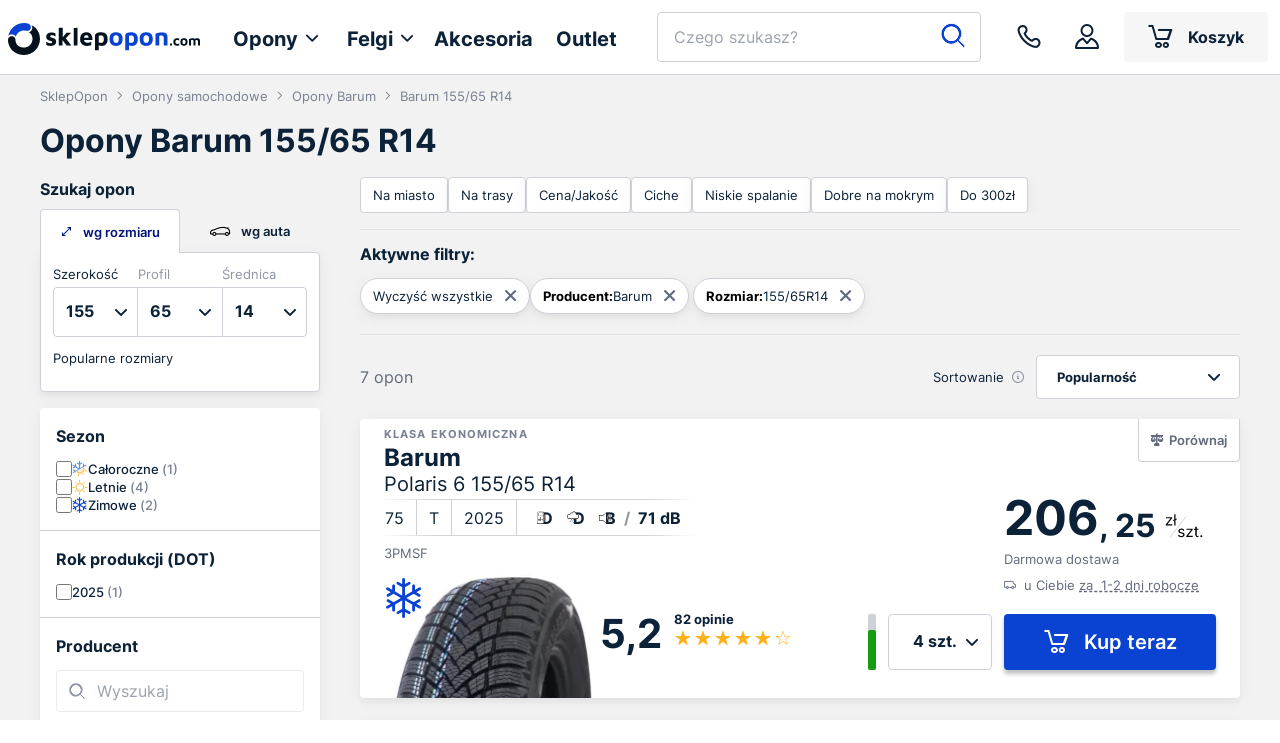

--- FILE ---
content_type: text/html; charset=UTF-8
request_url: https://www.sklepopon.com/opony/barum/155/65/r14
body_size: 108603
content:
















<!DOCTYPE html>
<html lang="pl">
<head>
    <meta charset="utf-8"/>

    <meta name="Description" content="Opony marki Barum w rozmiarze 155/65 R14 – letnie, zimowe oraz całoroczne. Szeroki wybór modeli Barum 155/65 R14 w różnych konfiguracjach – sprawdź i porównaj ceny."/>
    
        <title>Opony Barum 155/65 R14 | Darmowa dostawa | SklepOpon</title>
    

    <meta name="viewport" content="width=device-width, initial-scale=1.0, minimum-scale=1.0, user-scalable=no">

    
                    <meta name="robots" content="index,follow" />
            

    <link rel="preconnect" href="https://cdn.sklepopon.com" />
    <link rel="dns-prefetch" href="https://cdn.sklepopon.com" />

    <link rel="shortcut icon" type="image/x-icon" href="/favicon.ico"/>
    <link rel="apple-touch-icon" sizes="180x180" href="/apple-touch-icon.png">
    <link rel="icon" type="image/png" sizes="32x32" href="/favicon-32x32.png">
    <link rel="icon" type="image/png" sizes="16x16" href="/favicon-16x16.png">
    <link rel="manifest" href="/site.webmanifest">
    <link rel="mask-icon" href="/safari-pinned-tab.svg" color="#0a42d1">
    <meta name="msapplication-TileColor" content="#ffffff">
    <meta name="theme-color" content="#ffffff">
    <link rel="preload" href="https://cdn.sklepopon.com/assets/new/fonts/Inter-Regular-s.04cccd9e.woff2" as="font" type="font/woff2" crossorigin="">
    <link rel="preload" href="https://cdn.sklepopon.com/assets/new/fonts/Inter-Medium-s.63cb043a.woff2" as="font" type="font/woff2" crossorigin="">
    <link rel="preload" href="https://cdn.sklepopon.com/assets/new/fonts/Inter-SemiBold-s.15013feb.woff2" as="font" type="font/woff2" crossorigin="">
    <link rel="preload" href="https://cdn.sklepopon.com/assets/new/fonts/Inter-Bold-s.113093f2.woff2" as="font" type="font/woff2" crossorigin="">
    <link rel="preload" href="https://cdn.sklepopon.com/assets/new/fonts/icomoon.cf8b37f1.ttf" as="font" type="font/ttf" crossorigin="">

    
        <meta property="og:title" content="Opony Barum 155/65 R14 | Darmowa dostawa | SklepOpon">        <meta property="og:image" content="https://cdn.sklepopon.com/assets/new/img/svg/sklepopon_logo_mini.104e40ca5ae4ad8a960b59a69b308d37.svg">
    

    <style>@charset "UTF-8";.splide__container{box-sizing:border-box;position:relative}.splide__list{backface-visibility:hidden;display:flex;height:100%;margin:0!important;padding:0!important}.splide.is-initialized:not(.is-active) .splide__list{display:block}.splide__pagination{align-items:center;display:flex;flex-wrap:wrap;justify-content:center;margin:0;pointer-events:none}.splide__pagination li{display:inline-block;line-height:1;list-style-type:none;margin:0;pointer-events:auto}.splide:not(.is-overflow) .splide__pagination{display:none}.splide__progress__bar{width:0}.splide{position:relative;visibility:hidden}.splide.is-initialized,.splide.is-rendered{visibility:visible}.splide__slide{backface-visibility:hidden;box-sizing:border-box;flex-shrink:0;list-style-type:none!important;margin:0;position:relative}.splide__slide img{vertical-align:bottom}.splide__spinner{animation:splide-loading 1s linear infinite;border:2px solid #999;border-left-color:transparent;border-radius:50%;bottom:0;contain:strict;display:inline-block;height:20px;left:0;margin:auto;position:absolute;right:0;top:0;width:20px}.splide__sr{clip:rect(0 0 0 0);border:0;height:1px;margin:-1px;overflow:hidden;padding:0;position:absolute;width:1px}.splide__toggle.is-active .splide__toggle__play,.splide__toggle__pause{display:none}.splide__toggle.is-active .splide__toggle__pause{display:inline}.splide__track{overflow:hidden;position:relative;z-index:0}@keyframes splide-loading{0%{transform:rotate(0)}to{transform:rotate(1turn)}}.splide__track--draggable{-webkit-touch-callout:none;-webkit-user-select:none;-moz-user-select:none;user-select:none}.splide__track--fade>.splide__list>.splide__slide{margin:0!important;opacity:0;z-index:0}.splide__track--fade>.splide__list>.splide__slide.is-active{opacity:1;z-index:1}.splide--rtl{direction:rtl}.splide__track--ttb>.splide__list{display:block}.splide__arrow{align-items:center;background:#ccc;border:0;border-radius:50%;cursor:pointer;display:flex;height:2em;justify-content:center;opacity:.7;padding:0;position:absolute;top:50%;transform:translateY(-50%);width:2em;z-index:1}.splide__arrow svg{fill:#000;height:1.2em;width:1.2em}.splide__arrow:hover:not(:disabled){opacity:.9}.splide__arrow:disabled{opacity:.3}.splide__arrow:focus-visible{outline:3px solid #0bf;outline-offset:3px}.splide__arrow--prev{left:1em}.splide__arrow--prev svg{transform:scaleX(-1)}.splide__arrow--next{right:1em}.splide.is-focus-in .splide__arrow:focus{outline:3px solid #0bf;outline-offset:3px}.splide__pagination{bottom:.5em;left:0;padding:0 1em;position:absolute;right:0;z-index:1}.splide__pagination__page{background:#ccc;border:0;border-radius:50%;display:inline-block;height:8px;margin:3px;opacity:.7;padding:0;position:relative;transition:transform .2s linear;width:8px}.splide__pagination__page.is-active{background:#fff;transform:scale(1.4);z-index:1}.splide__pagination__page:hover{cursor:pointer;opacity:.9}.splide__pagination__page:focus-visible{outline:3px solid #0bf;outline-offset:3px}.splide.is-focus-in .splide__pagination__page:focus{outline:3px solid #0bf;outline-offset:3px}.splide__progress__bar{background:#ccc;height:3px}.splide__slide{-webkit-tap-highlight-color:rgba(0,0,0,0)}.splide__slide:focus{outline:0}@supports(outline-offset:-3px){.splide__slide:focus-visible{outline:3px solid #0bf;outline-offset:-3px}}@media screen and (-ms-high-contrast:none){.splide__slide:focus-visible{border:3px solid #0bf}}@supports(outline-offset:-3px){.splide.is-focus-in .splide__slide:focus{outline:3px solid #0bf;outline-offset:-3px}}@media screen and (-ms-high-contrast:none){.splide.is-focus-in .splide__slide:focus{border:3px solid #0bf}.splide.is-focus-in .splide__track>.splide__list>.splide__slide:focus{border-color:#0bf}}.splide__toggle{cursor:pointer}.splide__toggle:focus-visible{outline:3px solid #0bf;outline-offset:3px}.splide.is-focus-in .splide__toggle:focus{outline:3px solid #0bf;outline-offset:3px}.splide__track--nav>.splide__list>.splide__slide{border:3px solid transparent;cursor:pointer}.splide__track--nav>.splide__list>.splide__slide.is-active{border:3px solid #000}.splide__arrows--rtl .splide__arrow--prev{left:auto;right:1em}.splide__arrows--rtl .splide__arrow--prev svg{transform:scaleX(1)}.splide__arrows--rtl .splide__arrow--next{left:1em;right:auto}.splide__arrows--rtl .splide__arrow--next svg{transform:scaleX(-1)}.splide__arrows--ttb .splide__arrow{left:50%;transform:translate(-50%)}.splide__arrows--ttb .splide__arrow--prev{top:1em}.splide__arrows--ttb .splide__arrow--prev svg{transform:rotate(-90deg)}.splide__arrows--ttb .splide__arrow--next{bottom:1em;top:auto}.splide__arrows--ttb .splide__arrow--next svg{transform:rotate(90deg)}.splide__pagination--ttb{bottom:0;display:flex;flex-direction:column;left:auto;padding:1em 0;right:.5em;top:0}.tippy-box[data-animation=fade][data-state=hidden]{opacity:0}[data-tippy-root]{max-width:calc(100vw - 10px)}.tippy-box{background-color:#333;border-radius:4px;color:#fff;font-size:14px;line-height:1.4;outline:0;position:relative;transition-property:transform,visibility,opacity;white-space:normal}.tippy-box[data-placement^=top]>.tippy-arrow{bottom:0}.tippy-box[data-placement^=top]>.tippy-arrow:before{border-top-color:initial;border-width:8px 8px 0;bottom:-7px;left:0;transform-origin:center top}.tippy-box[data-placement^=bottom]>.tippy-arrow{top:0}.tippy-box[data-placement^=bottom]>.tippy-arrow:before{border-bottom-color:initial;border-width:0 8px 8px;left:0;top:-7px;transform-origin:center bottom}.tippy-box[data-placement^=left]>.tippy-arrow{right:0}.tippy-box[data-placement^=left]>.tippy-arrow:before{border-left-color:initial;border-width:8px 0 8px 8px;right:-7px;transform-origin:center left}.tippy-box[data-placement^=right]>.tippy-arrow{left:0}.tippy-box[data-placement^=right]>.tippy-arrow:before{border-right-color:initial;border-width:8px 8px 8px 0;left:-7px;transform-origin:center right}.tippy-box[data-inertia][data-state=visible]{transition-timing-function:cubic-bezier(.54,1.5,.38,1.11)}.tippy-arrow{color:#333;height:16px;width:16px}.tippy-arrow:before{border-color:transparent;border-style:solid;content:"";position:absolute}.tippy-content{padding:5px 9px;position:relative;z-index:1}.tippy-box[data-theme~=light]{background-color:#fff;box-shadow:0 0 20px 4px rgba(154,161,177,.15),0 4px 80px -8px rgba(36,40,47,.25),0 4px 4px -2px rgba(91,94,105,.15);color:#26323d}.tippy-box[data-theme~=light][data-placement^=top]>.tippy-arrow:before{border-top-color:#fff}.tippy-box[data-theme~=light][data-placement^=bottom]>.tippy-arrow:before{border-bottom-color:#fff}.tippy-box[data-theme~=light][data-placement^=left]>.tippy-arrow:before{border-left-color:#fff}.tippy-box[data-theme~=light][data-placement^=right]>.tippy-arrow:before{border-right-color:#fff}.tippy-box[data-theme~=light]>.tippy-backdrop{background-color:#fff}.tippy-box[data-theme~=light]>.tippy-svg-arrow{fill:#fff}.choices{font-size:16px;margin-bottom:24px;overflow:hidden;position:relative}.choices:focus{outline:none}.choices:last-child{margin-bottom:0}.choices.is-open{overflow:visible}.choices.is-disabled .choices__inner,.choices.is-disabled .choices__input{background-color:#eaeaea;cursor:not-allowed;-webkit-user-select:none;-moz-user-select:none;user-select:none}.choices.is-disabled .choices__item{cursor:not-allowed}.choices [hidden]{display:none!important}.choices[data-type*=select-one]{cursor:pointer}.choices[data-type*=select-one] .choices__inner{padding-bottom:7.5px}.choices[data-type*=select-one] .choices__input{background-color:#fff;border-bottom:1px solid #ddd;display:block;margin:0;padding:10px;width:100%}.choices[data-type*=select-one] .choices__button{background-image:url([data-uri]);background-size:8px;border-radius:10em;height:20px;margin-right:25px;margin-top:-10px;opacity:.25;padding:0;position:absolute;right:0;top:50%;width:20px}.choices[data-type*=select-one] .choices__button:focus,.choices[data-type*=select-one] .choices__button:hover{opacity:1}.choices[data-type*=select-one] .choices__button:focus{box-shadow:0 0 0 2px #00bcd4}.choices[data-type*=select-one] .choices__item[data-value=""] .choices__button{display:none}.choices[data-type*=select-one]:after{border:5px solid transparent;border-top-color:#333;content:"";height:0;margin-top:-2.5px;pointer-events:none;position:absolute;right:11.5px;top:50%;width:0}.choices[data-type*=select-one].is-open:after{border-color:transparent transparent #333;margin-top:-7.5px}.choices[data-type*=select-one][dir=rtl]:after{left:11.5px;right:auto}.choices[data-type*=select-one][dir=rtl] .choices__button{left:0;margin-left:25px;margin-right:0;right:auto}.choices[data-type*=select-multiple] .choices__inner,.choices[data-type*=text] .choices__inner{cursor:text}.choices[data-type*=select-multiple] .choices__button,.choices[data-type*=text] .choices__button{background-image:url([data-uri]);background-size:8px;border-left:1px solid #008fa1;border-radius:0;display:inline-block;line-height:1;margin:0 -4px 0 8px;opacity:.75;padding-left:16px;position:relative;width:8px}.choices[data-type*=select-multiple] .choices__button:focus,.choices[data-type*=select-multiple] .choices__button:hover,.choices[data-type*=text] .choices__button:focus,.choices[data-type*=text] .choices__button:hover{opacity:1}.choices__inner{background-color:#f9f9f9;border:1px solid #ddd;border-radius:2.5px;display:inline-block;font-size:14px;min-height:44px;overflow:hidden;padding:7.5px 7.5px 3.75px;vertical-align:top;width:100%}.is-focused .choices__inner,.is-open .choices__inner{border-color:#b7b7b7}.is-open .choices__inner{border-radius:2.5px 2.5px 0 0}.is-flipped.is-open .choices__inner{border-radius:0 0 2.5px 2.5px}.choices__list{list-style:none;margin:0;padding-left:0}.choices__list--single{display:inline-block;padding:4px 16px 4px 4px;width:100%}[dir=rtl] .choices__list--single{padding-left:16px;padding-right:4px}.choices__list--single .choices__item{width:100%}.choices__list--multiple{display:inline}.choices__list--multiple .choices__item{background-color:#00bcd4;border:1px solid #00a5bb;border-radius:20px;box-sizing:border-box;color:#fff;display:inline-block;font-size:12px;font-weight:500;margin-bottom:3.75px;margin-right:3.75px;padding:4px 10px;vertical-align:middle;word-break:break-all}.choices__list--multiple .choices__item[data-deletable]{padding-right:5px}[dir=rtl] .choices__list--multiple .choices__item{margin-left:3.75px;margin-right:0}.choices__list--multiple .choices__item.is-highlighted{background-color:#00a5bb;border:1px solid #008fa1}.is-disabled .choices__list--multiple .choices__item{background-color:#aaa;border:1px solid #919191}.choices__list--dropdown,.choices__list[aria-expanded]{background-color:#fff;border:1px solid #ddd;border-bottom-left-radius:2.5px;border-bottom-right-radius:2.5px;margin-top:-1px;overflow:hidden;position:absolute;top:100%;visibility:hidden;width:100%;will-change:visibility;word-break:break-all;z-index:1}.is-active.choices__list--dropdown,.is-active.choices__list[aria-expanded]{visibility:visible}.is-open .choices__list--dropdown,.is-open .choices__list[aria-expanded]{border-color:#b7b7b7}.is-flipped .choices__list--dropdown,.is-flipped .choices__list[aria-expanded]{border-radius:.25rem .25rem 0 0;bottom:100%;margin-bottom:-1px;margin-top:0;top:auto}.choices__list--dropdown .choices__list,.choices__list[aria-expanded] .choices__list{-webkit-overflow-scrolling:touch;max-height:300px;overflow:auto;position:relative;will-change:scroll-position}.choices__list--dropdown .choices__item,.choices__list[aria-expanded] .choices__item{font-size:14px;padding:10px;position:relative}[dir=rtl] .choices__list--dropdown .choices__item,[dir=rtl] .choices__list[aria-expanded] .choices__item{text-align:right}@media (min-width:640px){.choices__list--dropdown .choices__item--selectable,.choices__list[aria-expanded] .choices__item--selectable{padding-right:100px}.choices__list--dropdown .choices__item--selectable:after,.choices__list[aria-expanded] .choices__item--selectable:after{content:attr(data-select-text);font-size:12px;opacity:0;position:absolute;right:10px;top:50%;transform:translateY(-50%)}[dir=rtl] .choices__list--dropdown .choices__item--selectable,[dir=rtl] .choices__list[aria-expanded] .choices__item--selectable{padding-left:100px;padding-right:10px;text-align:right}[dir=rtl] .choices__list--dropdown .choices__item--selectable:after,[dir=rtl] .choices__list[aria-expanded] .choices__item--selectable:after{left:10px;right:auto}}.choices__list--dropdown .choices__item--selectable.is-highlighted,.choices__list[aria-expanded] .choices__item--selectable.is-highlighted{background-color:#f2f2f2}.choices__list--dropdown .choices__item--selectable.is-highlighted:after,.choices__list[aria-expanded] .choices__item--selectable.is-highlighted:after{opacity:.5}.choices__item{cursor:default}.choices__item--selectable{cursor:pointer}.choices__item--disabled{cursor:not-allowed;opacity:.5;-webkit-user-select:none;-moz-user-select:none;user-select:none}.choices__heading{border-bottom:1px solid #f7f7f7;color:gray;font-size:12px;font-weight:600;padding:10px}.choices__button{-webkit-appearance:none;-moz-appearance:none;appearance:none;background-color:transparent;background-position:50%;background-repeat:no-repeat;border:0;cursor:pointer;text-indent:-9999px}.choices__button:focus{outline:none}.choices__input{background-color:#f9f9f9;border:0;border-radius:0;display:inline-block;font-size:14px;margin-bottom:5px;max-width:100%;padding:4px 0 4px 2px;vertical-align:baseline}.choices__input:focus{outline:0}.choices__input::-webkit-search-cancel-button,.choices__input::-webkit-search-decoration,.choices__input::-webkit-search-results-button,.choices__input::-webkit-search-results-decoration{display:none}.choices__input::-ms-clear,.choices__input::-ms-reveal{display:none;height:0;width:0}[dir=rtl] .choices__input{padding-left:0;padding-right:2px}.choices__placeholder{opacity:.5}.CodeMirror{color:#000;direction:ltr;font-family:monospace;height:300px}.CodeMirror-lines{padding:4px 0}.CodeMirror pre.CodeMirror-line,.CodeMirror pre.CodeMirror-line-like{padding:0 4px}.CodeMirror-gutter-filler,.CodeMirror-scrollbar-filler{background-color:#fff}.CodeMirror-gutters{background-color:#f7f7f7;border-right:1px solid #ddd;white-space:nowrap}.CodeMirror-linenumber{color:#999;min-width:20px;padding:0 3px 0 5px;text-align:right;white-space:nowrap}.CodeMirror-guttermarker{color:#000}.CodeMirror-guttermarker-subtle{color:#999}.CodeMirror-cursor{border-left:1px solid #000;border-right:none;width:0}.CodeMirror div.CodeMirror-secondarycursor{border-left:1px solid silver}.cm-fat-cursor .CodeMirror-cursor{background:#7e7;border:0!important;width:auto}.cm-fat-cursor div.CodeMirror-cursors{z-index:1}.cm-fat-cursor .CodeMirror-line::selection,.cm-fat-cursor .CodeMirror-line>span::selection,.cm-fat-cursor .CodeMirror-line>span>span::selection{background:transparent}.cm-fat-cursor .CodeMirror-line::-moz-selection,.cm-fat-cursor .CodeMirror-line>span::-moz-selection,.cm-fat-cursor .CodeMirror-line>span>span::-moz-selection{background:transparent}.cm-fat-cursor{caret-color:transparent}@keyframes blink{50%{background-color:transparent}}.cm-tab{display:inline-block;text-decoration:inherit}.CodeMirror-rulers{bottom:0;left:0;overflow:hidden;position:absolute;right:0;top:-50px}.CodeMirror-ruler{border-left:1px solid #ccc;bottom:0;position:absolute;top:0}.cm-s-default .cm-header{color:blue}.cm-s-default .cm-quote{color:#090}.cm-negative{color:#d44}.cm-positive{color:#292}.cm-header,.cm-strong{font-weight:700}.cm-em{font-style:italic}.cm-link{text-decoration:underline}.cm-strikethrough{text-decoration:line-through}.cm-s-default .cm-keyword{color:#708}.cm-s-default .cm-atom{color:#219}.cm-s-default .cm-number{color:#164}.cm-s-default .cm-def{color:blue}.cm-s-default .cm-variable-2{color:#05a}.cm-s-default .cm-type,.cm-s-default .cm-variable-3{color:#085}.cm-s-default .cm-comment{color:#a50}.cm-s-default .cm-string{color:#a11}.cm-s-default .cm-string-2{color:#f50}.cm-s-default .cm-meta,.cm-s-default .cm-qualifier{color:#555}.cm-s-default .cm-builtin{color:#30a}.cm-s-default .cm-bracket{color:#997}.cm-s-default .cm-tag{color:#170}.cm-s-default .cm-attribute{color:#00c}.cm-s-default .cm-hr{color:#999}.cm-s-default .cm-link{color:#00c}.cm-invalidchar,.cm-s-default .cm-error{color:red}.CodeMirror-composing{border-bottom:2px solid}div.CodeMirror span.CodeMirror-matchingbracket{color:#0b0}div.CodeMirror span.CodeMirror-nonmatchingbracket{color:#a22}.CodeMirror-matchingtag{background:rgba(255,150,0,.3)}.CodeMirror-activeline-background{background:#e8f2ff}.CodeMirror{background:#fff;overflow:hidden;position:relative}.CodeMirror-scroll{height:100%;margin-bottom:-50px;margin-right:-50px;outline:none;overflow:scroll!important;padding-bottom:50px;position:relative;z-index:0}.CodeMirror-sizer{border-right:50px solid transparent;position:relative}.CodeMirror-gutter-filler,.CodeMirror-hscrollbar,.CodeMirror-scrollbar-filler,.CodeMirror-vscrollbar{display:none;outline:none;position:absolute;z-index:6}.CodeMirror-vscrollbar{overflow-x:hidden;overflow-y:scroll;right:0;top:0}.CodeMirror-hscrollbar{bottom:0;left:0;overflow-x:scroll;overflow-y:hidden}.CodeMirror-scrollbar-filler{bottom:0;right:0}.CodeMirror-gutter-filler{bottom:0;left:0}.CodeMirror-gutters{left:0;min-height:100%;position:absolute;top:0;z-index:3}.CodeMirror-gutter{display:inline-block;height:100%;margin-bottom:-50px;vertical-align:top;white-space:normal}.CodeMirror-gutter-wrapper{background:none!important;border:none!important;position:absolute;z-index:4}.CodeMirror-gutter-background{bottom:0;position:absolute;top:0;z-index:4}.CodeMirror-gutter-elt{cursor:default;position:absolute;z-index:4}.CodeMirror-gutter-wrapper ::selection{background-color:transparent}.CodeMirror-gutter-wrapper ::-moz-selection{background-color:transparent}.CodeMirror-lines{cursor:text;min-height:1px}.CodeMirror pre.CodeMirror-line,.CodeMirror pre.CodeMirror-line-like{word-wrap:normal;-webkit-tap-highlight-color:transparent;background:transparent;border-radius:0;border-width:0;color:inherit;font-family:inherit;font-size:inherit;font-variant-ligatures:contextual;line-height:inherit;margin:0;overflow:visible;position:relative;white-space:pre;z-index:2}.CodeMirror-wrap pre.CodeMirror-line,.CodeMirror-wrap pre.CodeMirror-line-like{word-wrap:break-word;white-space:pre-wrap;word-break:normal}.CodeMirror-linebackground{bottom:0;left:0;position:absolute;right:0;top:0;z-index:0}.CodeMirror-linewidget{padding:.1px;position:relative;z-index:2}.CodeMirror-rtl pre{direction:rtl}.CodeMirror-code{outline:none}.CodeMirror-gutter,.CodeMirror-gutters,.CodeMirror-linenumber,.CodeMirror-scroll,.CodeMirror-sizer{box-sizing:content-box}.CodeMirror-measure{height:0;overflow:hidden;position:absolute;visibility:hidden;width:100%}.CodeMirror-cursor{pointer-events:none;position:absolute}.CodeMirror-measure pre{position:static}div.CodeMirror-cursors{position:relative;visibility:hidden;z-index:3}.CodeMirror-focused div.CodeMirror-cursors,div.CodeMirror-dragcursors{visibility:visible}.CodeMirror-selected{background:#d9d9d9}.CodeMirror-focused .CodeMirror-selected{background:#d7d4f0}.CodeMirror-crosshair{cursor:crosshair}.CodeMirror-line::selection,.CodeMirror-line>span::selection,.CodeMirror-line>span>span::selection{background:#d7d4f0}.CodeMirror-line::-moz-selection,.CodeMirror-line>span::-moz-selection,.CodeMirror-line>span>span::-moz-selection{background:#d7d4f0}.cm-searching{background-color:#ffa;background-color:rgba(255,255,0,.4)}.cm-force-border{padding-right:.1px}@media print{.CodeMirror div.CodeMirror-cursors{visibility:hidden}}.cm-tab-wrap-hack:after{content:""}span.CodeMirror-selectedtext{background:none}.cm-s-hopscotch.CodeMirror{background:#322931;color:#d5d3d5}.cm-s-hopscotch div.CodeMirror-selected{background:#433b42!important}.cm-s-hopscotch .CodeMirror-gutters{background:#322931;border-right:0}.cm-s-hopscotch .CodeMirror-linenumber{color:#797379}.cm-s-hopscotch .CodeMirror-cursor{border-left:1px solid #989498!important}.cm-s-hopscotch span.cm-comment{color:#b33508}.cm-s-hopscotch span.cm-atom,.cm-s-hopscotch span.cm-number{color:#c85e7c}.cm-s-hopscotch span.cm-attribute,.cm-s-hopscotch span.cm-property{color:#8fc13e}.cm-s-hopscotch span.cm-keyword{color:#dd464c}.cm-s-hopscotch span.cm-string{color:#fdcc59}.cm-s-hopscotch span.cm-variable{color:#8fc13e}.cm-s-hopscotch span.cm-variable-2{color:#1290bf}.cm-s-hopscotch span.cm-def{color:#fd8b19}.cm-s-hopscotch span.cm-error{background:#dd464c;color:#989498}.cm-s-hopscotch span.cm-bracket{color:#d5d3d5}.cm-s-hopscotch span.cm-tag{color:#dd464c}.cm-s-hopscotch span.cm-link{color:#c85e7c}.cm-s-hopscotch .CodeMirror-matchingbracket{color:#fff!important;text-decoration:underline}.cm-s-hopscotch .CodeMirror-activeline-background{background:#302020}.sp-container{display:inline-block;left:0;overflow:hidden;position:absolute;top:0;z-index:9999994}.sp-container.sp-flat{position:relative}.sp-container,.sp-container *{box-sizing:content-box}.sp-top{display:inline-block;position:relative;width:100%}.sp-top-inner{right:0}.sp-color,.sp-top-inner{bottom:0;left:0;position:absolute;top:0}.sp-color{right:20%}.sp-hue{bottom:0;height:100%;left:84%;position:absolute;right:0;top:0}.sp-clear-enabled .sp-hue{height:77.5%;top:33px}.sp-fill{padding-top:80%}.sp-sat,.sp-val{bottom:0;left:0;position:absolute;right:0;top:0}.sp-alpha-enabled .sp-top{margin-bottom:18px}.sp-alpha-enabled .sp-alpha{display:block}.sp-alpha-handle{background:#fff;border:1px solid #000;bottom:-4px;cursor:pointer;left:50%;opacity:.8;position:absolute;top:-4px;width:6px}.sp-alpha{bottom:-14px;display:none;height:8px;left:0;position:absolute;right:0}.sp-alpha-inner{border:1px solid #333}.sp-clear{display:none}.sp-clear.sp-clear-display{background-position:50%}.sp-clear-enabled .sp-clear{bottom:0;display:block;height:28px;left:84%;position:absolute;right:0;top:0}.sp-alpha,.sp-alpha-handle,.sp-clear,.sp-container,.sp-container button,.sp-container.sp-dragging .sp-input,.sp-dragger,.sp-preview,.sp-replacer,.sp-slider{-webkit-user-select:none;-moz-user-select:-moz-none;-o-user-select:none;user-select:none}.sp-container.sp-buttons-disabled .sp-button-container,.sp-container.sp-input-disabled .sp-input-container,.sp-container.sp-palette-buttons-disabled .sp-palette-button-container,.sp-initial-disabled .sp-initial,.sp-palette-disabled .sp-palette-container,.sp-palette-only .sp-picker-container{display:none}.sp-sat{background-image:linear-gradient(90deg,#fff,hsla(20,42%,65%,0));-ms-filter:"progid:DXImageTransform.Microsoft.gradient(GradientType = 1, startColorstr=#FFFFFFFF, endColorstr=#00CC9A81)";filter:progid:DXImageTransform.Microsoft.gradient(GradientType = 1,startColorstr="#FFFFFFFF",endColorstr="#00CC9A81")}.sp-val{background-image:linear-gradient(0deg,#000,hsla(20,42%,65%,0));-ms-filter:"progid:DXImageTransform.Microsoft.gradient(startColorstr=#00CC9A81, endColorstr=#FF000000)";filter:progid:DXImageTransform.Microsoft.gradient(startColorstr="#00CC9A81",endColorstr="#FF000000")}.sp-hue{background:linear-gradient(180deg,red 0,#ff0 17%,#0f0 33%,#0ff 50%,#00f 67%,#f0f 83%,red)}.sp-1{filter:progid:DXImageTransform.Microsoft.gradient(startColorstr="#ff0000",endColorstr="#ffff00");height:17%}.sp-2{filter:progid:DXImageTransform.Microsoft.gradient(startColorstr="#ffff00",endColorstr="#00ff00");height:16%}.sp-3{filter:progid:DXImageTransform.Microsoft.gradient(startColorstr="#00ff00",endColorstr="#00ffff");height:17%}.sp-4{filter:progid:DXImageTransform.Microsoft.gradient(startColorstr="#00ffff",endColorstr="#0000ff");height:17%}.sp-5{filter:progid:DXImageTransform.Microsoft.gradient(startColorstr="#0000ff",endColorstr="#ff00ff");height:16%}.sp-6{filter:progid:DXImageTransform.Microsoft.gradient(startColorstr="#ff00ff",endColorstr="#ff0000");height:17%}.sp-hidden{display:none!important}.sp-cf:after,.sp-cf:before{content:"";display:table}.sp-cf:after{clear:both}@media(max-device-width:480px){.sp-color{right:40%}.sp-hue{left:63%}.sp-fill{padding-top:60%}}.sp-dragger{background:#000;border:1px solid #fff;border-radius:5px;height:5px;left:0;width:5px}.sp-dragger,.sp-slider{cursor:pointer;position:absolute;top:0}.sp-slider{background:#fff;border:1px solid #000;height:3px;left:-1px;opacity:.8;right:-1px}.sp-container{background-color:#ececec;border:1px solid #f0c49b;border-radius:0;padding:0}.sp-clear,.sp-color,.sp-container,.sp-container button,.sp-container input,.sp-hue{-ms-box-sizing:border-box;box-sizing:border-box;font:normal 12px Lucida Grande,Lucida Sans Unicode,Lucida Sans,Geneva,Verdana,sans-serif}.sp-top{margin-bottom:3px}.sp-clear,.sp-color,.sp-hue{border:1px solid #666}.sp-input-container{float:right;margin-bottom:4px;width:100px}.sp-initial-disabled .sp-input-container,.sp-input{width:100%}.sp-input{background:transparent;border:1px inset;border-radius:3px;color:#222;font-size:12px!important;margin:0;padding:4px 5px}.sp-input:focus{border:1px solid orange}.sp-input.sp-validation-error{background:#fdd;border:1px solid red}.sp-palette-container,.sp-picker-container{float:left;margin-bottom:-290px;padding:10px 10px 300px;position:relative}.sp-picker-container{border-left:1px solid #fff;width:172px}.sp-palette-container{border-right:1px solid #ccc}.sp-palette-only .sp-palette-container{border:0}.sp-palette .sp-thumb-el{border:2px solid transparent;cursor:pointer;display:block;float:left;height:15px;margin:3px;position:relative;width:24px}.sp-palette .sp-thumb-el.sp-thumb-active,.sp-palette .sp-thumb-el:hover{border-color:orange}.sp-thumb-el{position:relative}.sp-initial{border:1px solid #333;float:left}.sp-initial span{border:none;display:block;float:left;height:25px;margin:0;width:30px}.sp-initial .sp-clear-display{background-position:50%}.sp-button-container,.sp-palette-button-container{float:right}.sp-replacer{background:#eee;border:1px solid #91765d;color:#333;cursor:pointer;display:inline-block;margin:0;overflow:hidden;padding:4px;vertical-align:middle}.sp-replacer.sp-active,.sp-replacer:hover{border-color:#f0c49b;color:#111}.sp-replacer.sp-disabled{border-color:silver;color:silver;cursor:default}.sp-dd{float:left;font-size:10px;height:16px;line-height:16px;padding:2px 0}.sp-preview{border:1px solid #222;float:left;height:20px;margin-right:5px;position:relative;width:25px;z-index:0}.sp-palette{max-width:220px}.sp-palette .sp-thumb-el{border:1px solid #d0d0d0;height:16px;margin:2px 1px;width:16px}.sp-container{padding-bottom:0}.sp-container button{background-color:#eee;background-image:linear-gradient(180deg,#eee,#ccc);border:1px solid;border-color:#ccc #ccc #bbb;border-radius:3px;color:#333;font-size:14px;line-height:1;padding:5px 4px;text-align:center;text-shadow:0 1px 0 #eee;vertical-align:middle}.sp-container button:hover{background-color:#ddd;background-image:linear-gradient(180deg,#ddd,#bbb);border:1px solid;border-color:#bbb #bbb #999;cursor:pointer;text-shadow:0 1px 0 #ddd}.sp-container button:active{border:1px solid;border-color:#aaa #aaa #888;-ms-box-shadow:inset 0 0 5px 2px #aaa,0 1px 0 0 #eee;-o-box-shadow:inset 0 0 5px 2px #aaa,0 1px 0 0 #eee;box-shadow:inset 0 0 5px 2px #aaa,0 1px 0 0 #eee}.sp-cancel{color:#d93f3f!important;font-size:11px;margin:0 5px 0 0;padding:2px;text-decoration:none;vertical-align:middle}.sp-cancel:hover{color:#d93f3f!important;text-decoration:underline}.sp-palette span.sp-thumb-active,.sp-palette span:hover{border-color:#000}.sp-alpha,.sp-preview,.sp-thumb-el{background-image:url([data-uri]);position:relative}.sp-alpha-inner,.sp-preview-inner,.sp-thumb-inner{bottom:0;display:block;left:0;position:absolute;right:0;top:0}.sp-palette .sp-thumb-inner{background-position:50% 50%;background-repeat:no-repeat}.sp-palette .sp-thumb-light.sp-thumb-active .sp-thumb-inner{background-image:url([data-uri])}.sp-palette .sp-thumb-dark.sp-thumb-active .sp-thumb-inner{background-image:url([data-uri])}.sp-clear-display{background-image:url([data-uri]);background-position:50%;background-repeat:no-repeat}.gjs-is__grab,.gjs-is__grab *{cursor:grab!important}.gjs-is__grabbing,.gjs-is__grabbing *{cursor:grabbing!important;-moz-user-select:none;-webkit-user-select:none;-o-user-select:none;user-select:none}.gjs-one-bg{background-color:var(--gjs-primary-color)}.gjs-one-color,.gjs-one-color-h:hover{color:var(--gjs-primary-color)}.gjs-two-bg{background-color:var(--gjs-secondary-color)}.gjs-two-color,.gjs-two-color-h:hover{color:var(--gjs-secondary-color)}.gjs-three-bg{background-color:var(--gjs-tertiary-color)}.gjs-three-color,.gjs-three-color-h:hover{color:var(--gjs-tertiary-color)}.gjs-four-bg{background-color:var(--gjs-quaternary-color)}.gjs-four-color,.gjs-four-color-h:hover{color:var(--gjs-quaternary-color)}.gjs-danger-bg{background-color:var(--gjs-color-red)}.gjs-danger-color,.gjs-danger-color-h:hover{color:var(--gjs-color-red)}.gjs-bg-main,.gjs-off-prv,.gjs-sm-colorp-c{background-color:var(--gjs-main-color)}.gjs-color-main,.gjs-off-prv,.gjs-sm-stack #gjs-sm-add{fill:var(--gjs-font-color);color:var(--gjs-font-color)}.gjs-color-active{fill:var(--gjs-font-color-active);color:var(--gjs-font-color-active)}.gjs-color-warn{fill:var(--gjs-color-warn);color:var(--gjs-color-warn)}.gjs-color-hl{fill:var(--gjs-color-highlight);color:var(--gjs-color-highlight)}.gjs-clm-tags #gjs-clm-new,.gjs-invis-invis,.gjs-no-app{background-color:transparent;border:none;color:inherit}.gjs-no-app{height:10px}.gjs-test::btn{color:"#fff"}.opac50{filter:alpha(opacity=50);opacity:.5}.checker-bg,.gjs-checker-bg,.gjs-field-colorp-c,.gjs-sm-layer-preview{background-image:url([data-uri])}.gjs-grabbing,.gjs-grabbing *,.gjs-layer-name,.gjs-no-user-select,.gjs-rte-toolbar{-moz-user-select:none;-webkit-user-select:none;-o-user-select:none;user-select:none}.gjs-fixedmargin-v-el,.gjs-fixedpadding-v-el,.gjs-margin-v-el,.gjs-no-pointer-events,.gjs-padding-v-el,.gjs-resizer-c{pointer-events:none}.gjs-bdrag{width:auto}.gjs-bdrag,.gjs-drag-helper{pointer-events:none!important;position:absolute!important;z-index:10!important}.gjs-drag-helper{background-color:var(--gjs-color-blue)!important;margin:15px!important;outline:none!important;transform:scale(.3)!important;transform-origin:top left!important;-webkit-transform-origin:top left!important;transition:none!important}.gjs-grabbing,.gjs-grabbing *{cursor:grabbing!important;cursor:-webkit-grabbing!important}.gjs-grabbing{overflow:hidden}.gjs-off-prv{cursor:pointer;padding:5px;position:relative;z-index:10}.gjs-editor-cont ::-webkit-scrollbar-track{background:var(--gjs-secondary-dark-color)}.gjs-editor-cont ::-webkit-scrollbar-thumb{background-color:hsla(0,0%,100%,.2)}.gjs-editor-cont ::-webkit-scrollbar{width:8px}:root{--gjs-main-color:#444;--gjs-primary-color:#444;--gjs-secondary-color:#ddd;--gjs-tertiary-color:#804f7b;--gjs-quaternary-color:#d278c9;--gjs-font-color:#ddd;--gjs-font-color-active:#f8f8f8;--gjs-main-dark-color:rgba(0,0,0,.2);--gjs-secondary-dark-color:rgba(0,0,0,.1);--gjs-main-light-color:hsla(0,0%,100%,.1);--gjs-secondary-light-color:hsla(0,0%,100%,.7);--gjs-soft-light-color:hsla(0,0%,100%,.015);--gjs-color-blue:#3b97e3;--gjs-color-red:#dd3636;--gjs-color-yellow:#ffca6f;--gjs-color-green:#62c462;--gjs-left-width:15%;--gjs-color-highlight:#71b7f1;--gjs-color-warn:#ffca6f;--gjs-handle-margin:-5px;--gjs-light-border:hsla(0,0%,100%,.05);--gjs-arrow-color:hsla(0,0%,100%,.7);--gjs-dark-text-shadow:rgba(0,0,0,.2);--gjs-color-input-padding:22px;--gjs-input-padding:5px;--gjs-padding-elem-classmanager:5px 6px;--gjs-upload-padding:150px 10px;--gjs-animation-duration:0.2s;--gjs-main-font:Helvetica,sans-serif;--gjs-font-size:0.75rem;--gjs-placeholder-background-color:var(--gjs-color-green);--gjs-canvas-top:40px;--gjs-flex-item-gap:5px}.clear{clear:both}.gjs-block-category .gjs-title,.gjs-category-title,.gjs-clm-tags #gjs-clm-close,.gjs-com-no-select,.gjs-com-no-select img,.gjs-layer-title,.gjs-sm-sector-title,.gjs-trait-category .gjs-title,.no-select{-moz-user-select:none;-webkit-user-select:none;-o-user-select:none;user-select:none}.gjs-no-touch-actions{touch-action:none}.gjs-disabled{filter:alpha(opacity=50);opacity:.5;-moz-user-select:none;-webkit-user-select:none;-o-user-select:none;user-select:none}.gjs-editor{box-sizing:border-box;font-family:var(--gjs-main-font);font-size:var(--gjs-font-size);height:100%;position:relative}.gjs-freezed{filter:alpha(opacity=50);opacity:.5;pointer-events:none}.gjs-traits-label{border-bottom:1px solid var(--gjs-main-dark-color);font-weight:lighter;margin-bottom:5px;padding:10px;text-align:left}.gjs-label-wrp{min-width:30%;width:30%}.gjs-field-wrp{flex-grow:1}.gjs-trait-categories,.gjs-traits-c,.gjs-traits-cs{display:flex;flex-direction:column}.gjs-trait-category{width:100%}.gjs-trait-category .gjs-caret-icon{margin-right:5px}.gjs-trt-header{font-weight:lighter;padding:10px}.gjs-trt-trait{align-items:center;display:flex;font-weight:lighter;gap:5px;justify-content:flex-start;padding:5px 10px;text-align:left}.gjs-trt-traits{font-size:var(--gjs-font-size)}.gjs-trt-trait .gjs-label{overflow:hidden;text-align:left;text-overflow:ellipsis}.gjs-guide-info{position:absolute}.gjs-guide-info__content{display:flex;height:100%;padding:5px;position:absolute;width:100%}.gjs-guide-info__line{margin:auto;position:relative}.gjs-guide-info__line:after,.gjs-guide-info__line:before{background-color:inherit;content:"";display:block;position:absolute}.gjs-guide-info__y{padding:0 5px}.gjs-guide-info__y .gjs-guide-info__content{justify-content:center}.gjs-guide-info__y .gjs-guide-info__line{height:1px;width:100%}.gjs-guide-info__y .gjs-guide-info__line:after,.gjs-guide-info__y .gjs-guide-info__line:before{bottom:0;height:10px;left:0;margin:auto;top:0;width:1px}.gjs-guide-info__y .gjs-guide-info__line:after{left:auto;right:0}.gjs-guide-info__x{padding:5px 0}.gjs-guide-info__x .gjs-guide-info__content{align-items:center}.gjs-guide-info__x .gjs-guide-info__line{height:100%;width:1px}.gjs-guide-info__x .gjs-guide-info__line:after,.gjs-guide-info__x .gjs-guide-info__line:before{height:1px;left:0;margin:auto;right:0;top:0;transform:translateX(-50%);width:10px}.gjs-guide-info__x .gjs-guide-info__line:after{bottom:0;top:auto}.gjs-badge{white-space:nowrap}.gjs-badge__icon{display:inline-block;height:15px;vertical-align:middle;width:15px}.gjs-badge__icon svg{fill:currentColor}.gjs-badge__name{display:inline-block;vertical-align:middle}.gjs-frame-wrapper{height:100%;left:0;margin:auto;position:absolute;right:0;width:100%}.gjs-frame-wrapper--anim{transition:width .35s ease,height .35s ease}.gjs-frame-wrapper__top{display:flex;left:50%;padding:5px 0;position:absolute;top:0;transform:translateY(-100%) translateX(-50%);width:100%}.gjs-frame-wrapper__top-r{margin-left:auto}.gjs-frame-wrapper__left{height:100%;left:0;position:absolute;top:50%;transform:translateX(-100%) translateY(-50%)}.gjs-frame-wrapper__bottom{bottom:0;left:50%;position:absolute;transform:translateY(100%) translateX(-50%);width:100%}.gjs-frame-wrapper__right{height:100%;position:absolute;right:0;top:50%;transform:translateX(100%) translateY(-50%)}.gjs-frame-wrapper__icon{cursor:pointer;width:24px}.gjs-frame-wrapper__icon>svg{fill:currentColor}.gjs-fixedpadding-v-top,.gjs-padding-v-top{left:0;top:0;width:100%}.gjs-fixedpadding-v-right,.gjs-padding-v-right{right:0}.gjs-fixedpadding-v-bottom,.gjs-padding-v-bottom{bottom:0;left:0;width:100%}.gjs-fixedpadding-v-left,.gjs-padding-v-left{left:0}.gjs-cv-canvas{bottom:0;box-sizing:border-box;height:calc(100% - var(--gjs-canvas-top));left:0;overflow:hidden;position:absolute;top:var(--gjs-canvas-top);width:calc(100% - var(--gjs-left-width));z-index:1}.gjs-cv-canvas-bg{background-color:rgba(0,0,0,.15)}.gjs-cv-canvas.gjs-cui{height:100%;top:0;width:100%}.gjs-cv-canvas.gjs-is__grab .gjs-cv-canvas__frames,.gjs-cv-canvas.gjs-is__grabbing .gjs-cv-canvas__frames{pointer-events:none}.gjs-cv-canvas__frames{height:100%;left:0;position:absolute;top:0;width:100%}.gjs-cv-canvas__spots{pointer-events:none;position:absolute;z-index:1}.gjs-cv-canvas .gjs-ghost{background-color:#5b5b5b;border:2px dashed #ccc;display:none;filter:alpha(opacity=55);opacity:.55;pointer-events:none;position:absolute;z-index:10}.gjs-cv-canvas .gjs-highlighter,.gjs-cv-canvas .gjs-highlighter-sel{height:100%;outline:1px solid var(--gjs-color-blue);outline-offset:-1px;pointer-events:none;position:absolute;width:100%}.gjs-cv-canvas .gjs-highlighter-warning{outline:3px solid var(--gjs-color-yellow)}.gjs-cv-canvas .gjs-highlighter-sel{outline:2px solid var(--gjs-color-blue);outline-offset:-2px}.gjs-cv-canvas #gjs-tools,.gjs-cv-canvas .gjs-tools{height:100%;left:0;outline:none;position:absolute;top:0;width:100%;z-index:1}.gjs-cv-canvas *{box-sizing:border-box}.gjs-frame{border:none;bottom:0;display:block;height:100%;margin:auto;outline:medium none;right:0;transition:width .35s ease,height .35s ease;width:100%}.gjs-frame,.gjs-toolbar{left:0;position:absolute;top:0}.gjs-toolbar{background-color:var(--gjs-color-blue);color:#fff;white-space:nowrap;z-index:10}.gjs-toolbar-item{cursor:pointer;display:inline-block;padding:5px;width:26px}.gjs-toolbar-item svg{fill:currentColor;vertical-align:middle}.gjs-resizer-c{height:100%;left:0;position:absolute;top:0;width:100%;z-index:9}.gjs-fixedmargin-v-el,.gjs-fixedpadding-v-el,.gjs-margin-v-el,.gjs-padding-v-el{background-color:#ff0;filter:alpha(opacity=10);opacity:.1;position:absolute}.gjs-fixedmargin-v-el,.gjs-fixedpadding-v-el{filter:alpha(opacity=20);opacity:.2}.gjs-fixedpadding-v-el,.gjs-padding-v-el{background-color:navy}.gjs-resizer-h{background-color:#fff;border:3px solid var(--gjs-color-blue);height:10px;margin:var(--gjs-handle-margin);pointer-events:all;position:absolute;width:10px}.gjs-resizer-h-tl{cursor:nwse-resize;left:0;top:0}.gjs-resizer-h-tr{cursor:nesw-resize;right:0;top:0}.gjs-resizer-h-tc{cursor:ns-resize;left:0;margin:var(--gjs-handle-margin) auto;right:0;top:0}.gjs-resizer-h-cl{left:0}.gjs-resizer-h-cl,.gjs-resizer-h-cr{bottom:0;cursor:ew-resize;margin:auto var(--gjs-handle-margin);top:0}.gjs-resizer-h-cr{right:0}.gjs-resizer-h-bl{bottom:0;cursor:nesw-resize;left:0}.gjs-resizer-h-bc{bottom:0;cursor:ns-resize;left:0;margin:var(--gjs-handle-margin) auto;right:0}.gjs-resizer-h-br{bottom:0;cursor:nwse-resize;right:0}.gjs-pn-panel .gjs-resizer-h{background-color:rgba(0,0,0,.2);border:none;opacity:0;transition:opacity .25s}.gjs-pn-panel .gjs-resizer-h:hover{opacity:1}.gjs-pn-panel .gjs-resizer-h-bc,.gjs-pn-panel .gjs-resizer-h-tc{margin:0 auto;width:100%}.gjs-pn-panel .gjs-resizer-h-cl,.gjs-pn-panel .gjs-resizer-h-cr{height:100%;margin:auto 0}.gjs-resizing .gjs-badge,.gjs-resizing .gjs-highlighter{display:none!important}.gjs-resizing-tl *{cursor:nwse-resize!important}.gjs-resizing-tr *{cursor:nesw-resize!important}.gjs-resizing-tc *{cursor:ns-resize!important}.gjs-resizing-cl *,.gjs-resizing-cr *{cursor:ew-resize!important}.gjs-resizing-bl *{cursor:nesw-resize!important}.gjs-resizing-bc *{cursor:ns-resize!important}.gjs-resizing-br *{cursor:nwse-resize!important}.btn-cl,.gjs-am-close,.gjs-mdl-btn-close{cursor:pointer;filter:alpha(opacity=30);font-size:25px;opacity:.3}.btn-cl:hover,.gjs-am-close:hover,.gjs-mdl-btn-close:hover{filter:alpha(opacity=70);opacity:.7}.no-dots,.ui-resizable-handle{border:none!important;margin:0!important;outline:none!important}.gjs-com-dashed *{box-sizing:border-box;outline:1px dashed #888;outline-offset:-2px}.gjs-badge,.gjs-com-badge{background-color:var(--gjs-color-blue);color:#fff;display:none;font-size:12px;outline:none;padding:2px 5px;pointer-events:none;position:absolute;z-index:1}.gjs-badge-warning{background-color:var(--gjs-color-yellow)}.gjs-com-placeholder,.gjs-placeholder{display:none;pointer-events:none;position:absolute;z-index:10}.gjs-placeholder{border-style:solid!important;box-sizing:border-box;outline:none;transition:top var(--gjs-animation-duration),left var(--gjs-animation-duration),width var(--gjs-animation-duration),height var(--gjs-animation-duration)}.gjs-com-placeholder.horizontal,.gjs-placeholder.horizontal{border-color:transparent var(--gjs-placeholder-background-color);border-width:3px 5px;margin:-3px 0 0}.gjs-com-placeholder.vertical,.gjs-placeholder.vertical{border-color:var(--gjs-placeholder-background-color) transparent;border-width:5px 3px;margin:0 0 0 -3px}.gjs-com-placeholder-int,.gjs-placeholder-int{background-color:var(--gjs-placeholder-background-color);box-shadow:0 0 3px rgba(0,0,0,.2);height:100%;outline:none;padding:1.5px;pointer-events:none;width:100%}.gjs-pn-panel{box-sizing:border-box;display:inline-block;padding:5px;position:absolute;text-align:center;z-index:3}.gjs-pn-panel .icon-redo,.gjs-pn-panel .icon-undo{font-size:20px;height:30px;width:25px}.gjs-pn-commands{box-shadow:0 0 5px var(--gjs-main-dark-color);left:0;top:0;width:calc(100% - var(--gjs-left-width))}.gjs-pn-options{right:var(--gjs-left-width);top:0}.gjs-pn-views{border-bottom:2px solid var(--gjs-main-dark-color);right:0;width:var(--gjs-left-width);z-index:4}.gjs-pn-views-container{box-shadow:0 0 5px var(--gjs-main-dark-color);height:100%;overflow:auto;padding:42px 0 0;right:0;width:var(--gjs-left-width)}.gjs-pn-buttons{align-items:center;display:flex;justify-content:space-between}.gjs-pn-btn{background-color:transparent;border:none;border-radius:2px;box-sizing:border-box;cursor:pointer;font-size:18px;line-height:21px;margin-right:5px;min-height:30px;min-width:30px;padding:4px;position:relative}.gjs-pn-btn.gjs-pn-active{background-color:rgba(0,0,0,.15);box-shadow:inset 0 0 3px rgba(0,0,0,.25)}.gjs-pn-btn svg{fill:currentColor}.gjs-label{line-height:18px}.gjs-fields{display:flex}.gjs-select{padding:0;width:100%}.gjs-select select{padding-right:10px}.gjs-select select:-moz-focusring,.gjs-select:-moz-focusring{color:transparent;text-shadow:0 0 0 var(--gjs-secondary-light-color)}.gjs-btn-prim:focus,.gjs-button:focus,.gjs-input:focus,.gjs-select select:focus,.gjs-select:focus{outline:none}.gjs-field input,.gjs-field select,.gjs-field textarea{-webkit-appearance:none;-moz-appearance:none;appearance:none;background-color:transparent;border:none;box-sizing:border-box;color:inherit;padding:var(--gjs-input-padding);position:relative;width:100%;z-index:1}.gjs-field input:focus,.gjs-field select:focus,.gjs-field textarea:focus{outline:none}.gjs-field input[type=number]{-moz-appearance:textfield}.gjs-field input[type=number]::-webkit-inner-spin-button,.gjs-field input[type=number]::-webkit-outer-spin-button{-webkit-appearance:none;margin:0}.gjs-field-range{flex:9 1 auto}.gjs-field-integer input{padding-right:30px}.gjs-clm-select option,.gjs-field-select option,.gjs-fields option,.gjs-select option,.gjs-sm-select option,.gjs-sm-unit option{background-color:var(--gjs-main-color);color:var(--gjs-font-color)}.gjs-field{background-color:var(--gjs-main-dark-color);border:none;border-radius:2px;box-shadow:none;box-sizing:border-box;padding:0;position:relative}.gjs-field textarea{resize:vertical}.gjs-field .gjs-sel-arrow{height:100%;position:absolute;right:0;top:0;width:9px;z-index:0}.gjs-field .gjs-d-s-arrow{border-left:3px solid transparent;border-right:4px solid transparent;border-top:4px solid var(--gjs-arrow-color);cursor:pointer;height:0;right:var(--gjs-input-padding);width:0}.gjs-field .gjs-d-s-arrow,.gjs-field-arrows{bottom:0;margin:auto;position:absolute;top:0}.gjs-field-arrows{cursor:ns-resize;height:20px;right:calc(var(--gjs-input-padding) - 2px);width:9px;z-index:10}.gjs-field-color,.gjs-field-radio{width:100%}.gjs-field-color input{box-sizing:border-box;padding-right:var(--gjs-color-input-padding)}.gjs-field-colorp{border-left:1px solid var(--gjs-main-dark-color);box-sizing:border-box;height:100%;padding:2px;position:absolute;right:0;top:0;width:var(--gjs-color-input-padding);z-index:10}.gjs-field-colorp .gjs-checker-bg,.gjs-field-colorp .gjs-field-colorp-c{border-radius:1px;height:100%;width:100%}.gjs-field-colorp-c{height:100%;position:relative;width:100%}.gjs-field-color-picker{background-color:var(--gjs-font-color);border-radius:1px;box-shadow:0 0 1px var(--gjs-main-dark-color);cursor:pointer;height:100%;position:absolute;top:0;width:100%}.gjs-field-checkbox{cursor:pointer;display:block;height:17px;padding:0;width:17px}.gjs-field-checkbox input{display:none}.gjs-field-checkbox input:checked+.gjs-chk-icon{border-color:hsla(0,0%,100%,.5);border-style:solid;border-width:0 2px 2px 0}.gjs-radio-item{border-left:1px solid var(--gjs-dark-text-shadow);flex:1 1 auto;text-align:center}.gjs-radio-item:first-child{border:none}.gjs-radio-item:hover{background:var(--gjs-main-dark-color)}.gjs-radio-item input{display:none}.gjs-radio-item input:checked+.gjs-radio-item-label{background-color:hsla(0,0%,100%,.2)}.gjs-radio-items{display:flex}.gjs-radio-item-label{cursor:pointer;display:block;padding:var(--gjs-input-padding)}.gjs-field-units{bottom:0;margin:auto;position:absolute;right:10px;top:0}.gjs-field-unit{color:var(--gjs-arrow-color);cursor:pointer;font-size:10px;position:absolute;right:10px;top:3px}.gjs-input-unit{text-align:center}.gjs-field-arrow-d,.gjs-field-arrow-u{border-left:3px solid transparent;border-right:4px solid transparent;border-top:4px solid var(--gjs-arrow-color);bottom:4px;cursor:pointer;height:0;position:absolute;width:0}.gjs-field-arrow-u{border-bottom:4px solid var(--gjs-arrow-color);border-top:none;top:4px}.gjs-field-select{padding:0}.gjs-field-range{background-color:transparent;border:none;box-shadow:none;padding:0}.gjs-field-range input{height:100%;margin:0}.gjs-field-range input:focus{outline:none}.gjs-field-range input::-webkit-slider-thumb{-webkit-appearance:none;background-color:var(--gjs-font-color);border:1px solid var(--gjs-main-dark-color);border-radius:100%;cursor:pointer;height:10px;margin-top:-4px;width:10px}.gjs-field-range input::-moz-range-thumb{background-color:var(--gjs-font-color);border:1px solid var(--gjs-main-dark-color);border-radius:100%;cursor:pointer;height:10px;width:10px}.gjs-field-range input::-ms-thumb{background-color:var(--gjs-font-color);border:1px solid var(--gjs-main-dark-color);border-radius:100%;cursor:pointer;height:10px;width:10px}.gjs-field-range input::-moz-range-track{background-color:var(--gjs-main-dark-color);border-radius:1px;height:3px;margin-top:3px}.gjs-field-range input::-webkit-slider-runnable-track{background-color:var(--gjs-main-dark-color);border-radius:1px;height:3px;margin-top:3px}.gjs-field-range input::-ms-track{background-color:var(--gjs-main-dark-color);border-radius:1px;height:3px;margin-top:3px}.gjs-btn-prim{border:none;border-radius:2px;color:inherit;cursor:pointer;padding:3px 6px;padding:var(--gjs-input-padding)}.gjs-btn-prim,.gjs-btn-prim:active{background-color:var(--gjs-main-light-color)}.gjs-btn--full{width:100%}.gjs-chk-icon{box-sizing:border-box;display:block;height:14px;margin:0 5px;transform:rotate(45deg);width:6px}.gjs-add-trasp{background:none;border:none;border-radius:2px;color:var(--gjs-font-color);cursor:pointer;filter:alpha(opacity=75);font-size:1em;opacity:.75}.gjs-add-trasp:hover{filter:alpha(opacity=100);opacity:1}.gjs-add-trasp:active{background-color:rgba(0,0,0,.2)}.gjs-devices-c{align-items:center;display:flex;padding:2px 3px 3px}.gjs-devices-c .gjs-device-label{flex-grow:2;margin-right:10px;text-align:left}.gjs-devices-c .gjs-select{flex-grow:20}.gjs-devices-c .gjs-add-trasp{flex-grow:1;margin-left:5px}.gjs-block-category.gjs-open,.gjs-category-open,.gjs-sm-sector.gjs-sm-open,.gjs-trait-category.gjs-open{border-bottom:1px solid rgba(0,0,0,.25)}.gjs-block-category .gjs-title,.gjs-category-title,.gjs-layer-title,.gjs-sm-sector-title,.gjs-trait-category .gjs-title{background-color:var(--gjs-secondary-dark-color);border-bottom:1px solid rgba(0,0,0,.25);cursor:pointer;font-weight:lighter;letter-spacing:1px;padding:9px 10px 9px 20px;position:relative;text-align:left}.gjs-sm-clear{cursor:pointer;height:14px;margin-left:3px;min-width:14px;width:14px}.gjs-sm-header{font-weight:lighter;padding:10px}.gjs-sm-sector{clear:both;font-weight:lighter;text-align:left}.gjs-sm-sector-title{align-items:center;display:flex}.gjs-sm-sector-caret{height:17px;min-width:17px;transform:rotate(-90deg);width:17px}.gjs-sm-sector-label{margin-left:5px}.gjs-sm-sector.gjs-sm-open .gjs-sm-sector-caret{transform:none}.gjs-sm-properties{align-items:flex-end;box-sizing:border-box;display:flex;flex-wrap:wrap;font-size:var(--gjs-font-size);padding:10px 5px;width:100%}.gjs-sm-label{align-items:center;display:flex;margin:5px 5px 3px 0}.gjs-sm-close-btn,.gjs-sm-preview-file-close{cursor:pointer;display:block;filter:alpha(opacity=70);font-size:23px;opacity:.7;position:absolute;right:5px;top:0}.gjs-sm-close-btn:hover,.gjs-sm-preview-file-close:hover{filter:alpha(opacity=90);opacity:.9}.gjs-clm-field,.gjs-clm-select,.gjs-sm-field{position:relative;width:100%}.gjs-clm-field input,.gjs-clm-field select,.gjs-clm-select input,.gjs-clm-select select,.gjs-sm-field input,.gjs-sm-field select{background-color:transparent;border:none;color:hsla(0,0%,100%,.7);width:100%}.gjs-clm-field input,.gjs-clm-select input,.gjs-sm-field input{box-sizing:border-box}.gjs-clm-field select,.gjs-clm-select select,.gjs-sm-field select{-webkit-appearance:none;-moz-appearance:none;appearance:none;position:relative;z-index:1}.gjs-clm-field select::-ms-expand,.gjs-clm-select select::-ms-expand,.gjs-sm-field select::-ms-expand{display:none}.gjs-clm-field select:-moz-focusring,.gjs-clm-select select:-moz-focusring,.gjs-sm-field select:-moz-focusring{color:transparent;text-shadow:0 0 0 var(--gjs-secondary-light-color)}.gjs-clm-field input:focus,.gjs-clm-field select:focus,.gjs-clm-select input:focus,.gjs-clm-select select:focus,.gjs-sm-field input:focus,.gjs-sm-field select:focus{outline:none}.gjs-clm-field .gjs-sm-unit,.gjs-clm-select .gjs-sm-unit,.gjs-sm-field .gjs-sm-unit{color:var(--gjs-secondary-light-color);cursor:pointer;font-size:10px;position:absolute;right:10px;top:3px}.gjs-clm-field .gjs-clm-sel-arrow,.gjs-clm-field .gjs-sm-int-arrows,.gjs-clm-field .gjs-sm-sel-arrow,.gjs-clm-select .gjs-clm-sel-arrow,.gjs-clm-select .gjs-sm-int-arrows,.gjs-clm-select .gjs-sm-sel-arrow,.gjs-sm-field .gjs-clm-sel-arrow,.gjs-sm-field .gjs-sm-int-arrows,.gjs-sm-field .gjs-sm-sel-arrow{cursor:ns-resize;height:100%;position:absolute;right:0;top:0;width:9px}.gjs-clm-field .gjs-sm-sel-arrow,.gjs-clm-select .gjs-sm-sel-arrow,.gjs-sm-field .gjs-sm-sel-arrow{cursor:pointer}.gjs-clm-field .gjs-clm-d-s-arrow,.gjs-clm-field .gjs-sm-d-arrow,.gjs-clm-field .gjs-sm-d-s-arrow,.gjs-clm-field .gjs-sm-u-arrow,.gjs-clm-select .gjs-clm-d-s-arrow,.gjs-clm-select .gjs-sm-d-arrow,.gjs-clm-select .gjs-sm-d-s-arrow,.gjs-clm-select .gjs-sm-u-arrow,.gjs-sm-field .gjs-clm-d-s-arrow,.gjs-sm-field .gjs-sm-d-arrow,.gjs-sm-field .gjs-sm-d-s-arrow,.gjs-sm-field .gjs-sm-u-arrow{border-left:3px solid transparent;border-right:4px solid transparent;cursor:pointer;height:0;position:absolute;width:0}.gjs-clm-field .gjs-sm-u-arrow,.gjs-clm-select .gjs-sm-u-arrow,.gjs-sm-field .gjs-sm-u-arrow{border-bottom:4px solid var(--gjs-secondary-light-color);top:4px}.gjs-clm-field .gjs-clm-d-s-arrow,.gjs-clm-field .gjs-sm-d-arrow,.gjs-clm-field .gjs-sm-d-s-arrow,.gjs-clm-select .gjs-clm-d-s-arrow,.gjs-clm-select .gjs-sm-d-arrow,.gjs-clm-select .gjs-sm-d-s-arrow,.gjs-sm-field .gjs-clm-d-s-arrow,.gjs-sm-field .gjs-sm-d-arrow,.gjs-sm-field .gjs-sm-d-s-arrow{border-top:4px solid var(--gjs-secondary-light-color);bottom:4px}.gjs-clm-field .gjs-clm-d-s-arrow,.gjs-clm-field .gjs-sm-d-s-arrow,.gjs-clm-select .gjs-clm-d-s-arrow,.gjs-clm-select .gjs-sm-d-s-arrow,.gjs-sm-field .gjs-clm-d-s-arrow,.gjs-sm-field .gjs-sm-d-s-arrow{bottom:7px}.gjs-clm-select,.gjs-sm-color.gjs-clm-field,.gjs-sm-field.gjs-sm-color,.gjs-sm-field.gjs-sm-input,.gjs-sm-field.gjs-sm-integer,.gjs-sm-field.gjs-sm-list,.gjs-sm-field.gjs-sm-select,.gjs-sm-input.gjs-clm-field,.gjs-sm-integer.gjs-clm-field,.gjs-sm-list.gjs-clm-field,.gjs-sm-select.gjs-clm-field{background-color:var(--gjs-main-dark-color);border:1px solid rgba(0,0,0,.1);border-radius:2px;box-shadow:1px 1px 0 var(--gjs-main-light-color);box-sizing:border-box;color:var(--gjs-secondary-light-color);padding:0 5px}.gjs-sm-composite.gjs-clm-field,.gjs-sm-composite.gjs-clm-select,.gjs-sm-field.gjs-sm-composite{border-radius:2px}.gjs-clm-select,.gjs-sm-field.gjs-sm-select,.gjs-sm-select.gjs-clm-field{padding:0}.gjs-clm-select select,.gjs-sm-field.gjs-sm-select select,.gjs-sm-select.gjs-clm-field select{height:20px}.gjs-clm-select option,.gjs-sm-field.gjs-sm-select option,.gjs-sm-select.gjs-clm-field option{padding:3px 0}.gjs-sm-composite.gjs-clm-field,.gjs-sm-composite.gjs-clm-select,.gjs-sm-field.gjs-sm-composite{background-color:var(--gjs-secondary-dark-color);border:1px solid rgba(0,0,0,.25)}.gjs-sm-field.gjs-sm-list,.gjs-sm-list.gjs-clm-field,.gjs-sm-list.gjs-clm-select{float:left;overflow:hidden;padding:0;width:auto}.gjs-sm-field.gjs-sm-list input,.gjs-sm-list.gjs-clm-field input,.gjs-sm-list.gjs-clm-select input{display:none}.gjs-sm-field.gjs-sm-list label,.gjs-sm-list.gjs-clm-field label,.gjs-sm-list.gjs-clm-select label{cursor:pointer;display:block;padding:5px}.gjs-sm-field.gjs-sm-list .gjs-sm-radio:checked+label,.gjs-sm-list.gjs-clm-field .gjs-sm-radio:checked+label,.gjs-sm-list.gjs-clm-select .gjs-sm-radio:checked+label{background-color:hsla(0,0%,100%,.2)}.gjs-sm-field.gjs-sm-list .gjs-sm-icon,.gjs-sm-list.gjs-clm-field .gjs-sm-icon,.gjs-sm-list.gjs-clm-select .gjs-sm-icon{background-position:50%;background-repeat:no-repeat;line-height:normal;text-shadow:none}.gjs-sm-field.gjs-sm-integer select,.gjs-sm-integer.gjs-clm-field select,.gjs-sm-integer.gjs-clm-select select{padding:0;width:auto}.gjs-sm-list .gjs-sm-el{border-left:1px solid var(--gjs-main-dark-color);float:left}.gjs-sm-list .gjs-sm-el:first-child{border:none}.gjs-sm-list .gjs-sm-el:hover{background:var(--gjs-main-dark-color)}.gjs-sm-slider .gjs-field-integer{flex:1 1 65px}.gjs-sm-property{box-sizing:border-box;float:left;margin-bottom:5px;padding:0 5px;width:50%}.gjs-sm-property--full,.gjs-sm-property.gjs-sm-color,.gjs-sm-property.gjs-sm-composite,.gjs-sm-property.gjs-sm-file,.gjs-sm-property.gjs-sm-list,.gjs-sm-property.gjs-sm-slider,.gjs-sm-property.gjs-sm-stack{width:100%}.gjs-sm-property .gjs-sm-btn{background-color:color-mix(in srgb,var(--gjs-main-dark-color),#fff 13%);border:none;border-radius:2px;box-shadow:1px 1px 0 color-mix(in srgb,var(--gjs-main-dark-color),#fff 2%),1px 1px 0 color-mix(in srgb,var(--gjs-main-dark-color),#fff 17%) inset;box-sizing:border-box;color:var(--gjs-font-color);cursor:pointer;filter:alpha(opacity=85);height:auto;opacity:.85;padding:5px;position:relative;text-align:center;text-shadow:-1px -1px 0 var(--gjs-main-dark-color);width:100%}.gjs-sm-property .gjs-sm-btn-c{box-sizing:border-box;float:left;width:100%}.gjs-sm-property__text-shadow .gjs-sm-layer-preview-cnt:after{color:#000;content:"T";font-weight:900;line-height:17px;padding:0 4px}.gjs-sm-preview-file{background-color:var(--gjs-light-border);border:1px solid color-mix(in srgb,var(--gjs-light-border),#000 1%);border-radius:2px;margin-top:5px;overflow:hidden;padding:3px 20px;position:relative}.gjs-sm-preview-file-cnt{background-position:50%;background-repeat:no-repeat;background-size:auto 100%;height:50px}.gjs-sm-preview-file-close{height:14px;top:-5px;width:14px}.gjs-sm-layers{margin-top:5px;min-height:30px;padding:1px 3px}.gjs-sm-layer{background-color:hsla(0,0%,100%,.055);border-radius:2px;margin:2px 0;padding:7px;position:relative}.gjs-sm-layer.gjs-sm-active{background-color:hsla(0,0%,100%,.12)}.gjs-sm-layer .gjs-sm-label-wrp{align-items:center;display:flex}.gjs-sm-layer #gjs-sm-move{cursor:grab;height:14px;min-width:14px;width:14px}.gjs-sm-layer #gjs-sm-label{flex-grow:1;margin:0 5px;overflow:hidden;text-overflow:ellipsis;white-space:nowrap}.gjs-sm-layer-preview{border-radius:2px;height:15px;margin-right:5px;min-width:15px;width:15px}.gjs-sm-layer-preview-cnt{background-color:#fff;background-size:cover!important;border-radius:2px;height:100%;width:100%}.gjs-sm-layer #gjs-sm-close-layer{cursor:pointer;display:block;filter:alpha(opacity=50);height:14px;min-width:14px;opacity:.5;width:14px}.gjs-sm-layer #gjs-sm-close-layer:hover{filter:alpha(opacity=80);opacity:.8}.gjs-sm-stack .gjs-sm-properties{padding:5px 0 0}.gjs-sm-stack #gjs-sm-add{background:none;border:none;cursor:pointer;height:18px;opacity:.75;outline:none;padding:0;position:absolute;right:0;top:-17px;width:18px}.gjs-sm-stack #gjs-sm-add:hover{filter:alpha(opacity=100);opacity:1}.gjs-sm-colorp-c{border-radius:2px;box-sizing:border-box;height:100%;padding:2px;position:absolute;right:0;top:0;width:20px}.gjs-sm-colorp-c .gjs-checker-bg,.gjs-sm-colorp-c .gjs-field-colorp-c{border-radius:1px;height:100%;width:100%}.gjs-sm-color-picker{background-color:var(--gjs-font-color);border-radius:1px;box-shadow:0 0 1px var(--gjs-main-dark-color);cursor:pointer;height:16px;margin-top:-16px;width:100%}.gjs-sm-btn-upload #gjs-sm-upload{cursor:pointer;left:0;opacity:0;position:absolute;top:0;width:100%}.gjs-sm-btn-upload #gjs-sm-label{padding:2px 0}.gjs-sm-layer>#gjs-sm-move{cursor:move;filter:alpha(opacity=70);float:left;font-size:12px;margin:0 5px 0 0;opacity:.7}.gjs-sm-layer>#gjs-sm-move:hover{filter:alpha(opacity=90);opacity:.9}.gjs-blocks-c{display:flex;flex-wrap:wrap;justify-content:flex-start}.gjs-block-categories{display:flex;flex-direction:column}.gjs-block-category{width:100%}.gjs-block-category .gjs-caret-icon{margin-right:5px}.gjs-block{border:1px solid rgba(0,0,0,.2);border-radius:3px;box-shadow:0 1px 0 0 rgba(0,0,0,.15);box-sizing:border-box;cursor:all-scroll;display:flex;flex-direction:column;font-size:11px;font-weight:lighter;justify-content:space-between;margin:10px 2.5% 5px;min-height:90px;min-width:45px;padding:1em;text-align:center;transition:all .2s ease 0s;transition-property:box-shadow,color;-moz-user-select:none;-webkit-user-select:none;-o-user-select:none;user-select:none;width:45%}.gjs-block:hover{box-shadow:0 3px 4px 0 rgba(0,0,0,.15)}.gjs-block svg{fill:currentColor}.gjs-block__media{margin-bottom:10px;pointer-events:none}.gjs-block-svg{width:54px}.gjs-block-svg,.gjs-block-svg-path{fill:currentColor}.gjs-block.fa{font-size:2em;line-height:2em;padding:11px}.gjs-block-label{font-family:Helvetica,sans-serif;font-size:.65rem;font-weight:400;line-height:normal;overflow:hidden;pointer-events:none;text-overflow:ellipsis}.gjs-block.gjs-bdrag{padding:0;width:auto}.gjs-selected-parent{border:1px solid var(--gjs-color-yellow)}.gjs-opac50{filter:alpha(opacity=50);opacity:.5}.gjs-layer{display:grid;font-size:var(--gjs-font-size);font-weight:lighter;position:relative;text-align:left}.gjs-layer-item{background-color:var(--gjs-secondary-dark-color);border-bottom:1px solid var(--gjs-main-dark-color);cursor:pointer;justify-content:space-between;padding:5px 10px}.gjs-layer-item,.gjs-layer-item-left,.gjs-layer-item-right{align-items:center;display:flex;gap:var(--gjs-flex-item-gap)}.gjs-layer-item-left{width:100%}.gjs-layer-hidden{filter:alpha(opacity=55);opacity:.55}.gjs-layer-vis{box-sizing:content-box;cursor:pointer;z-index:1}.gjs-layer-vis-off,.gjs-layer-vis-on{display:flex;width:13px}.gjs-layer-vis-off,.gjs-layer-vis.gjs-layer-off .gjs-layer-vis-on{display:none}.gjs-layer-vis.gjs-layer-off .gjs-layer-vis-off{display:flex}.gjs-layer-caret{box-sizing:content-box;cursor:pointer;display:flex;filter:alpha(opacity=70);opacity:.7;transform:rotate(90deg);width:15px}.gjs-layer-caret:hover{filter:alpha(opacity=100);opacity:1}.gjs-layer.open>.gjs-layer-item .gjs-layer-caret{transform:rotate(180deg)}.gjs-layer-title{align-items:center;background-color:transparent!important;border-bottom:none;display:flex;padding:0}.gjs-layer-title-inn{align-items:center;display:flex;gap:var(--gjs-flex-item-gap);position:relative}.gjs-layer-title-c{width:100%}.gjs-layer__icon{display:block;max-height:15px;max-width:15px;padding-left:5px;width:100%}.gjs-layer__icon svg{fill:currentColor}.gjs-layer-name{box-sizing:content-box;display:inline-block;height:auto;max-width:170px;overflow:hidden;white-space:nowrap}.gjs-layer-name--no-edit{text-overflow:ellipsis}.gjs-layer>.gjs-layer-children{display:none}.gjs-layer.open>.gjs-layer-children{display:block}.gjs-layer-no-chld>.gjs-layer-title-inn>.gjs-layer-caret{visibility:hidden}.gjs-layer-move{box-sizing:content-box;cursor:move;display:flex;width:13px}.gjs-layer.gjs-hovered .gjs-layer-item{background-color:var(--gjs-soft-light-color)}.gjs-layer.gjs-selected .gjs-layer-item{background-color:var(--gjs-main-light-color)}.gjs-layers{height:100%;position:relative}.gjs-layers #gjs-placeholder{position:absolute;width:100%}.gjs-layers #gjs-placeholder #gjs-plh-int{height:100%;padding:1px}.gjs-layers #gjs-placeholder #gjs-plh-int.gjs-insert{background-color:var(--gjs-color-green)}#gjs-clm-add-tag,.gjs-clm-tags-btn{background-color:hsla(0,0%,100%,.15);border:1px solid rgba(0,0,0,.15);border-radius:2px;box-sizing:border-box;cursor:pointer;height:24px;margin-right:3px;padding:3px;width:24px}.gjs-clm-tags-btn svg{fill:currentColor;display:block}.gjs-clm-header{align-items:center;display:flex;margin:7px 0}.gjs-clm-header-status{flex-shrink:1;margin-left:auto}.gjs-clm-tag{align-items:center;border-radius:3px;cursor:default;display:flex;margin:0 3px 3px 0;overflow:hidden;padding:5px}.gjs-clm-tag-close,.gjs-clm-tag-status{flex-shrink:1;height:12px;width:12px}.gjs-clm-tag-close svg,.gjs-clm-tag-status svg{fill:currentColor;vertical-align:middle}.gjs-clm-sels-info{margin:7px 0;text-align:left}.gjs-clm-sel-id{filter:alpha(opacity=50);font-size:.9em;opacity:.5}.gjs-clm-label-sel{float:left;padding-right:5px}.gjs-clm-tags{font-size:var(--gjs-font-size);padding:10px 5px}.gjs-clm-tags #gjs-clm-sel{float:left;font-style:italic;margin-left:5px;padding:7px 0}.gjs-clm-tags #gjs-clm-tags-field{clear:both;display:flex;flex-wrap:wrap;margin-bottom:5px;padding:5px}.gjs-clm-tags #gjs-clm-tags-c{display:flex;flex-wrap:wrap;overflow:hidden;vertical-align:top}.gjs-clm-tags #gjs-clm-new{color:var(--gjs-font-color);display:none;padding:var(--gjs-padding-elem-classmanager)}.gjs-clm-tags #gjs-clm-close{color:hsla(0,0%,100%,.9);cursor:pointer;filter:alpha(opacity=85);font-size:20px;line-height:0;opacity:.85}.gjs-clm-tags #gjs-clm-close:hover{filter:alpha(opacity=100);opacity:1}.gjs-clm-tags #gjs-clm-checkbox{color:hsla(0,0%,100%,.9);cursor:pointer;font-size:9px;vertical-align:middle}.gjs-clm-tags #gjs-clm-tag-label{cursor:text;flex-grow:1;overflow:hidden;padding:0 3px;text-overflow:ellipsis}.gjs-mdl-container{background-color:rgba(0,0,0,.5);bottom:0;display:flex;font-family:var(--gjs-main-font);left:0;overflow-y:auto;position:fixed;right:0;top:0;z-index:100}.gjs-mdl-dialog{animation:gjs-slide-down .215s;border-radius:3px;font-weight:lighter;margin:auto;max-width:850px;position:relative;text-shadow:-1px -1px 0 rgba(0,0,0,.05);width:90%;z-index:2}.gjs-mdl-title{font-size:1rem}.gjs-mdl-btn-close{position:absolute;right:15px;top:5px}.gjs-mdl-active .gjs-mdl-dialog{animation:gjs-mdl-slide-down .216s}.gjs-mdl-content,.gjs-mdl-header{clear:both;padding:10px 15px}.gjs-mdl-header{border-bottom:1px solid var(--gjs-main-dark-color);padding:15px 15px 7px;position:relative}.gjs-export-dl:after{clear:both;content:"";display:block;margin-bottom:10px}.gjs-dropzone{display:none;height:100%;left:0;opacity:0;pointer-events:none;position:absolute;top:0;transition:opacity .25s;width:100%;z-index:11}.gjs-dropzone-active .gjs-dropzone{display:block;opacity:1}.gjs-am-assets{align-content:flex-start;align-items:flex-start;clear:both;display:flex;flex-wrap:wrap;height:290px;overflow:auto}.gjs-am-assets-header{padding:5px}.gjs-am-add-asset .gjs-am-add-field{float:left;width:70%}.gjs-am-add-asset button{float:right;width:25%}.gjs-am-preview-cont{background-color:var(--gjs-main-color);border-radius:2px;float:left;height:70px;overflow:hidden;position:relative;width:30%}.gjs-am-preview{background-position:50%;background-repeat:no-repeat;background-size:cover;z-index:1}.gjs-am-preview,.gjs-am-preview-bg{height:100%;position:absolute;width:100%}.gjs-am-preview-bg{filter:alpha(opacity=50);opacity:.5;z-index:0}.gjs-am-dimensions{filter:alpha(opacity=50);font-size:10px;opacity:.5}.gjs-am-meta{box-sizing:border-box;float:left;font-size:12px;padding:5px 0 0 5px;width:70%}.gjs-am-meta>div{margin-bottom:5px}.gjs-am-close{cursor:pointer;display:none;position:absolute;right:5px;top:0}.gjs-am-asset{border-bottom:1px solid color-mix(in srgb,var(--gjs-main-dark-color),#000 3%);box-sizing:border-box;cursor:pointer;padding:5px;position:relative;width:100%}.gjs-am-asset:hover .gjs-am-close{display:block}.gjs-am-highlight{background-color:var(--gjs-main-light-color)}.gjs-am-assets-cont{background-color:var(--gjs-secondary-dark-color);border-radius:3px;box-sizing:border-box;float:right;height:325px;overflow:hidden;padding:10px;width:45%}.gjs-am-file-uploader{float:left;width:55%}.gjs-am-file-uploader>form{background-color:var(--gjs-secondary-dark-color);border:2px dashed;border-radius:3px;margin-bottom:15px;position:relative;text-align:center}.gjs-am-file-uploader>form.gjs-am-hover{border:2px solid var(--gjs-color-green);color:color-mix(in srgb,var(--gjs-color-green),#fff 5%)}.gjs-am-file-uploader>form.gjs-am-disabled{border-color:red}.gjs-am-file-uploader>form #gjs-am-uploadFile{box-sizing:border-box;filter:alpha(opacity=0);opacity:0;padding:var(--gjs-upload-padding);width:100%}.gjs-am-file-uploader #gjs-am-title{padding:var(--gjs-upload-padding);position:absolute;width:100%}.gjs-cm-editor-c{box-sizing:border-box;float:left;width:50%}.gjs-cm-editor-c .CodeMirror{height:450px}.gjs-cm-editor{font-size:12px}.gjs-cm-editor#gjs-cm-htmlmixed{border-right:1px solid var(--gjs-main-dark-color);padding-right:10px}.gjs-cm-editor#gjs-cm-htmlmixed #gjs-cm-title{color:#a97d44}.gjs-cm-editor#gjs-cm-css{padding-left:10px}.gjs-cm-editor#gjs-cm-css #gjs-cm-title{color:#ddca7e}.gjs-cm-editor #gjs-cm-title{background-color:var(--gjs-main-dark-color);font-size:12px;padding:5px 10px 3px;text-align:right}.gjs-rte-toolbar{position:absolute;z-index:10}.gjs-rte-toolbar-ui{border:1px solid var(--gjs-main-dark-color);border-radius:3px}.gjs-rte-actionbar{display:flex}.gjs-rte-action{align-items:center;border-right:1px solid var(--gjs-main-dark-color);cursor:pointer;display:flex;justify-content:center;outline:none;padding:5px;text-align:center;width:25px}.gjs-rte-action:last-child{border-right:none}.gjs-rte-action:hover,.gjs-rte-active{background-color:var(--gjs-main-light-color)}.gjs-rte-disabled{color:var(--gjs-main-light-color);cursor:not-allowed}.gjs-rte-disabled:hover{background-color:unset}.gjs-editor-cont .sp-hue,.gjs-editor-cont .sp-slider{cursor:row-resize}.gjs-editor-cont .sp-color,.gjs-editor-cont .sp-dragger{cursor:crosshair}.gjs-editor-cont .sp-alpha-handle,.gjs-editor-cont .sp-alpha-inner{cursor:col-resize}.gjs-editor-cont .sp-hue{left:90%}.gjs-editor-cont .sp-color{right:15%}.gjs-editor-cont .sp-container{border:1px solid var(--gjs-main-dark-color);border-radius:3px;box-shadow:0 0 7px var(--gjs-main-dark-color)}.gjs-editor-cont .sp-picker-container{border:none}.gjs-editor-cont .colpick_dark .colpick_color{outline:1px solid var(--gjs-main-dark-color)}.gjs-editor-cont .sp-cancel,.gjs-editor-cont .sp-cancel:hover{bottom:-8px;color:#777!important;font-size:25px;left:0;position:absolute;text-decoration:none}.gjs-editor-cont .sp-alpha-handle{background-color:#ccc;border:1px solid #555;width:4px}.gjs-editor-cont .sp-color,.gjs-editor-cont .sp-hue{border:1px solid #333}.gjs-editor-cont .sp-slider{background-color:#ccc;border:1px solid #555;height:3px;left:-4px;width:22px}.gjs-editor-cont .sp-dragger{background:transparent;box-shadow:0 0 0 1px #111}.gjs-editor-cont .sp-button-container{float:none;position:relative;text-align:right;width:100%}.gjs-editor-cont .sp-container button,.gjs-editor-cont .sp-container button:active,.gjs-editor-cont .sp-container button:hover{background:var(--gjs-main-dark-color);border-color:var(--gjs-main-dark-color);box-shadow:none;color:var(--gjs-font-color);padding:3px 5px;text-shadow:none}.gjs-editor-cont .sp-palette-container{border:none;float:none;margin:0;padding:5px 10px 0}.gjs-editor-cont .sp-palette .sp-thumb-el,.gjs-editor-cont .sp-palette .sp-thumb-el:hover{border:1px solid rgba(0,0,0,.9)}.gjs-editor-cont .sp-palette .sp-thumb-el.sp-thumb-active,.gjs-editor-cont .sp-palette .sp-thumb-el:hover{border-color:rgba(0,0,0,.9)}.gjs-hidden{display:none}@keyframes gjs-slide-down{0%{opacity:0;transform:translateY(-3rem)}to{opacity:1;transform:translate(0)}}@keyframes gjs-slide-up{0%{opacity:1;transform:translate(0)}to{opacity:0;transform:translateY(-3rem)}}.cm-s-hopscotch span.cm-error{color:#fff}
/*!
 * FilePond 4.30.4
 * Licensed under MIT, https://opensource.org/licenses/MIT/
 * Please visit https://pqina.nl/filepond/ for details.
 */.filepond--assistant{clip:rect(1px,1px,1px,1px);border:0;clip-path:inset(50%);height:1px;overflow:hidden;padding:0;position:absolute;white-space:nowrap;width:1px}.filepond--browser.filepond--browser{font-size:0;left:1em;margin:0;opacity:0;padding:0;position:absolute;top:1.75em;width:calc(100% - 2em)}.filepond--data{border:none;contain:strict;height:0;margin:0;padding:0;visibility:hidden;width:0}.filepond--data,.filepond--drip{pointer-events:none;position:absolute}.filepond--drip{background:rgba(0,0,0,.01);border-radius:.5em;bottom:0;left:0;opacity:.1;overflow:hidden;right:0;top:0}.filepond--drip-blob{background:#292625;border-radius:50%;height:8em;margin-left:-4em;margin-top:-4em;transform-origin:center center;width:8em}.filepond--drip-blob,.filepond--drop-label{left:0;position:absolute;top:0;will-change:transform,opacity}.filepond--drop-label{align-items:center;color:#4f4f4f;display:flex;height:0;justify-content:center;margin:0;right:0;-webkit-user-select:none;-moz-user-select:none;user-select:none}.filepond--drop-label.filepond--drop-label label{display:block;margin:0;padding:.5em}.filepond--drop-label label{cursor:default;font-size:.875em;font-weight:400;line-height:1.5;text-align:center}.filepond--label-action{-webkit-text-decoration-skip:ink;cursor:pointer;text-decoration:underline;text-decoration-color:#a7a4a4;text-decoration-skip-ink:auto}.filepond--root[data-disabled] .filepond--drop-label label{opacity:.5}.filepond--file-action-button.filepond--file-action-button{border:none;font-family:inherit;font-size:1em;height:1.625em;line-height:inherit;margin:0;outline:none;padding:0;width:1.625em;will-change:transform,opacity}.filepond--file-action-button.filepond--file-action-button span{clip:rect(1px,1px,1px,1px);border:0;clip-path:inset(50%);height:1px;overflow:hidden;padding:0;position:absolute;white-space:nowrap;width:1px}.filepond--file-action-button.filepond--file-action-button svg{height:100%;width:100%}.filepond--file-action-button.filepond--file-action-button:after{bottom:-.75em;content:"";left:-.75em;position:absolute;right:-.75em;top:-.75em}.filepond--file-action-button{background-color:rgba(0,0,0,.5);background-image:none;border-radius:50%;box-shadow:0 0 0 0 hsla(0,0%,100%,0);color:#fff;cursor:auto;transition:box-shadow .25s ease-in}.filepond--file-action-button:focus,.filepond--file-action-button:hover{box-shadow:0 0 0 .125em hsla(0,0%,100%,.9)}.filepond--file-action-button[disabled]{background-color:rgba(0,0,0,.25);color:hsla(0,0%,100%,.5)}.filepond--file-action-button[hidden]{display:none}.filepond--action-edit-item.filepond--action-edit-item{height:2em;padding:.1875em;width:2em}.filepond--action-edit-item.filepond--action-edit-item[data-align*=center]{margin-left:-.1875em}.filepond--action-edit-item.filepond--action-edit-item[data-align*=bottom]{margin-bottom:-.1875em}.filepond--action-edit-item-alt{background:transparent;border:none;color:inherit;font-family:inherit;line-height:inherit;margin:0 0 0 .25em;outline:none;padding:0;pointer-events:all;position:absolute}.filepond--action-edit-item-alt svg{height:1.3125em;width:1.3125em}.filepond--action-edit-item-alt span{font-size:0;opacity:0}.filepond--file-info{align-items:flex-start;display:flex;flex:1;flex-direction:column;margin:0 .5em 0 0;min-width:0;pointer-events:none;position:static;-webkit-user-select:none;-moz-user-select:none;user-select:none;will-change:transform,opacity}.filepond--file-info *{margin:0}.filepond--file-info .filepond--file-info-main{font-size:.75em;line-height:1.2;overflow:hidden;text-overflow:ellipsis;white-space:nowrap;width:100%}.filepond--file-info .filepond--file-info-sub{font-size:.625em;opacity:.5;transition:opacity .25s ease-in-out;white-space:nowrap}.filepond--file-info .filepond--file-info-sub:empty{display:none}.filepond--file-status{align-items:flex-end;display:flex;flex-direction:column;flex-grow:0;flex-shrink:0;margin:0;min-width:2.25em;pointer-events:none;position:static;text-align:right;-webkit-user-select:none;-moz-user-select:none;user-select:none;will-change:transform,opacity}.filepond--file-status *{margin:0;white-space:nowrap}.filepond--file-status .filepond--file-status-main{font-size:.75em;line-height:1.2}.filepond--file-status .filepond--file-status-sub{font-size:.625em;opacity:.5;transition:opacity .25s ease-in-out}.filepond--file-wrapper.filepond--file-wrapper{border:none;height:100%;margin:0;min-width:0;padding:0}.filepond--file-wrapper.filepond--file-wrapper>legend{clip:rect(1px,1px,1px,1px);border:0;clip-path:inset(50%);height:1px;overflow:hidden;padding:0;position:absolute;white-space:nowrap;width:1px}.filepond--file{align-items:flex-start;border-radius:.5em;color:#fff;display:flex;height:100%;padding:.5625em;position:static}.filepond--file .filepond--file-status{margin-left:auto;margin-right:2.25em}.filepond--file .filepond--processing-complete-indicator{pointer-events:none;-webkit-user-select:none;-moz-user-select:none;user-select:none;z-index:3}.filepond--file .filepond--file-action-button,.filepond--file .filepond--processing-complete-indicator,.filepond--file .filepond--progress-indicator{position:absolute}.filepond--file [data-align*=left]{left:.5625em}.filepond--file [data-align*=right]{right:.5625em}.filepond--file [data-align*=center]{left:calc(50% - .8125em)}.filepond--file [data-align*=bottom]{bottom:1.125em}.filepond--file [data-align=center]{top:calc(50% - .8125em)}.filepond--file .filepond--progress-indicator{margin-top:.1875em}.filepond--file .filepond--progress-indicator[data-align*=right]{margin-right:.1875em}.filepond--file .filepond--progress-indicator[data-align*=left]{margin-left:.1875em}[data-filepond-item-state*=error] .filepond--file-info,[data-filepond-item-state*=invalid] .filepond--file-info,[data-filepond-item-state=cancelled] .filepond--file-info{margin-right:2.25em}[data-filepond-item-state~=processing] .filepond--file-status-sub{opacity:0}[data-filepond-item-state~=processing] .filepond--action-abort-item-processing~.filepond--file-status .filepond--file-status-sub{opacity:.5}[data-filepond-item-state=processing-error] .filepond--file-status-sub{opacity:0}[data-filepond-item-state=processing-error] .filepond--action-retry-item-processing~.filepond--file-status .filepond--file-status-sub{opacity:.5}[data-filepond-item-state=processing-complete] .filepond--action-revert-item-processing svg{animation:fall .5s linear .125s both}[data-filepond-item-state=processing-complete] .filepond--file-status-sub{opacity:.5}[data-filepond-item-state=processing-complete] .filepond--file-info-sub,[data-filepond-item-state=processing-complete] .filepond--processing-complete-indicator:not([style*=hidden])~.filepond--file-status .filepond--file-status-sub{opacity:0}[data-filepond-item-state=processing-complete] .filepond--action-revert-item-processing~.filepond--file-info .filepond--file-info-sub{opacity:.5}[data-filepond-item-state*=error] .filepond--file-wrapper,[data-filepond-item-state*=error] .filepond--panel,[data-filepond-item-state*=invalid] .filepond--file-wrapper,[data-filepond-item-state*=invalid] .filepond--panel{animation:shake .65s linear both}[data-filepond-item-state*=busy] .filepond--progress-indicator svg{animation:spin 1s linear infinite}@keyframes shake{10%,90%{transform:translateX(-.0625em)}20%,80%{transform:translateX(.125em)}30%,50%,70%{transform:translateX(-.25em)}40%,60%{transform:translateX(.25em)}}@keyframes fall{0%{animation-timing-function:ease-out;opacity:0;transform:scale(.5)}70%{animation-timing-function:ease-in-out;opacity:1;transform:scale(1.1)}to{animation-timing-function:ease-out;transform:scale(1)}}.filepond--hopper[data-hopper-state=drag-over]>*{pointer-events:none}.filepond--hopper[data-hopper-state=drag-over]:after{bottom:0;content:"";left:0;position:absolute;right:0;top:0;z-index:100}.filepond--progress-indicator{z-index:103}.filepond--file-action-button{z-index:102}.filepond--file-status{z-index:101}.filepond--file-info{z-index:100}.filepond--item{left:0;margin:.25em;padding:0;position:absolute;right:0;top:0;will-change:transform,opacity;z-index:1}.filepond--item>.filepond--panel{z-index:-1}.filepond--item>.filepond--panel .filepond--panel-bottom{box-shadow:0 .0625em .125em -.0625em rgba(0,0,0,.25)}.filepond--item>.filepond--file-wrapper,.filepond--item>.filepond--panel{transition:opacity .15s ease-out}.filepond--item[data-drag-state]{cursor:grab}.filepond--item[data-drag-state]>.filepond--panel{box-shadow:0 0 0 transparent;transition:box-shadow .125s ease-in-out}.filepond--item[data-drag-state=drag]{cursor:grabbing}.filepond--item[data-drag-state=drag]>.filepond--panel{box-shadow:0 .125em .3125em rgba(0,0,0,.325)}.filepond--item[data-drag-state]:not([data-drag-state=idle]){z-index:2}.filepond--item-panel{background-color:#64605e}[data-filepond-item-state=processing-complete] .filepond--item-panel{background-color:#369763}[data-filepond-item-state*=error] .filepond--item-panel,[data-filepond-item-state*=invalid] .filepond--item-panel{background-color:#c44e47}.filepond--item-panel{border-radius:.5em;transition:background-color .25s}.filepond--list-scroller{left:0;margin:0;position:absolute;right:0;top:0;will-change:transform}.filepond--list-scroller[data-state=overflow] .filepond--list{bottom:0;right:0}.filepond--list-scroller[data-state=overflow]{-webkit-overflow-scrolling:touch;-webkit-mask:linear-gradient(180deg,#000 calc(100% - .5em),transparent);mask:linear-gradient(180deg,#000 calc(100% - .5em),transparent);overflow-x:hidden;overflow-y:scroll}.filepond--list-scroller::-webkit-scrollbar{background:transparent}.filepond--list-scroller::-webkit-scrollbar:vertical{width:1em}.filepond--list-scroller::-webkit-scrollbar:horizontal{height:0}.filepond--list-scroller::-webkit-scrollbar-thumb{background-clip:content-box;background-color:rgba(0,0,0,.3);border:.3125em solid transparent;border-radius:99999px}.filepond--list.filepond--list{list-style-type:none;margin:0;padding:0;position:absolute;top:0;will-change:transform}.filepond--list{left:.75em;right:.75em}.filepond--root[data-style-panel-layout~=integrated]{height:100%;margin:0;max-width:none;width:100%}.filepond--root[data-style-panel-layout~=circle] .filepond--panel-root,.filepond--root[data-style-panel-layout~=integrated] .filepond--panel-root{border-radius:0}.filepond--root[data-style-panel-layout~=circle] .filepond--panel-root>*,.filepond--root[data-style-panel-layout~=integrated] .filepond--panel-root>*{display:none}.filepond--root[data-style-panel-layout~=circle] .filepond--drop-label,.filepond--root[data-style-panel-layout~=integrated] .filepond--drop-label{align-items:center;bottom:0;display:flex;height:auto;justify-content:center;z-index:7}.filepond--root[data-style-panel-layout~=circle] .filepond--item-panel,.filepond--root[data-style-panel-layout~=integrated] .filepond--item-panel{display:none}.filepond--root[data-style-panel-layout~=compact] .filepond--list-scroller,.filepond--root[data-style-panel-layout~=integrated] .filepond--list-scroller{height:100%;margin-bottom:0;margin-top:0;overflow:hidden}.filepond--root[data-style-panel-layout~=compact] .filepond--list,.filepond--root[data-style-panel-layout~=integrated] .filepond--list{height:100%;left:0;right:0}.filepond--root[data-style-panel-layout~=compact] .filepond--item,.filepond--root[data-style-panel-layout~=integrated] .filepond--item{margin:0}.filepond--root[data-style-panel-layout~=compact] .filepond--file-wrapper,.filepond--root[data-style-panel-layout~=integrated] .filepond--file-wrapper{height:100%}.filepond--root[data-style-panel-layout~=compact] .filepond--drop-label,.filepond--root[data-style-panel-layout~=integrated] .filepond--drop-label{z-index:7}.filepond--root[data-style-panel-layout~=circle]{border-radius:99999rem;overflow:hidden}.filepond--root[data-style-panel-layout~=circle]>.filepond--panel{border-radius:inherit}.filepond--root[data-style-panel-layout~=circle] .filepond--file-info,.filepond--root[data-style-panel-layout~=circle] .filepond--file-status,.filepond--root[data-style-panel-layout~=circle]>.filepond--panel>*{display:none}.filepond--root[data-style-panel-layout~=circle] .filepond--action-edit-item{opacity:1!important;visibility:visible!important}@media not all and (-webkit-min-device-pixel-ratio:0),not all and (min-resolution:0.001dpcm){@supports (-webkit-appearance:none) and (stroke-color:transparent){.filepond--root[data-style-panel-layout~=circle]{will-change:transform}}}.filepond--panel-root{background-color:#f1f0ef;border-radius:.5em}.filepond--panel{height:100%!important;left:0;margin:0;pointer-events:none;position:absolute;right:0;top:0}.filepond-panel:not([data-scalable=false]){height:auto!important}.filepond--panel[data-scalable=false]>div{display:none}.filepond--panel[data-scalable=true]{background-color:transparent!important;border:none!important;transform-style:preserve-3d}.filepond--panel-bottom,.filepond--panel-center,.filepond--panel-top{left:0;margin:0;padding:0;position:absolute;right:0;top:0}.filepond--panel-bottom,.filepond--panel-top{height:.5em}.filepond--panel-top{border-bottom:none!important;border-bottom-left-radius:0!important;border-bottom-right-radius:0!important}.filepond--panel-top:after{background-color:inherit;bottom:-1px;content:"";height:2px;left:0;position:absolute;right:0}.filepond--panel-bottom,.filepond--panel-center{backface-visibility:hidden;transform:translate3d(0,.5em,0);transform-origin:left top;will-change:transform}.filepond--panel-bottom{border-top:none!important;border-top-left-radius:0!important;border-top-right-radius:0!important}.filepond--panel-bottom:before{background-color:inherit;content:"";height:2px;left:0;position:absolute;right:0;top:-1px}.filepond--panel-center{border-bottom:none!important;border-radius:0!important;border-top:none!important;height:100px!important}.filepond--panel-center:not([style]){visibility:hidden}.filepond--progress-indicator{color:#fff;height:1.25em;margin:0;pointer-events:none;position:static;width:1.25em;will-change:transform,opacity}.filepond--progress-indicator svg{height:100%;transform-box:fill-box;vertical-align:top;width:100%}.filepond--progress-indicator path{fill:none;stroke:currentColor}.filepond--list-scroller{z-index:6}.filepond--drop-label{z-index:5}.filepond--drip{z-index:3}.filepond--root>.filepond--panel{z-index:2}.filepond--browser{z-index:1}.filepond--root{box-sizing:border-box;contain:layout style size;direction:ltr;font-family:-apple-system,BlinkMacSystemFont,Segoe UI,Roboto,Helvetica,Arial,sans-serif,Apple Color Emoji,Segoe UI Emoji,Segoe UI Symbol;font-size:1rem;font-weight:450;line-height:normal;margin-bottom:1em;position:relative;text-align:left;text-rendering:optimizeLegibility}.filepond--root *{box-sizing:inherit;line-height:inherit}.filepond--root :not(text){font-size:inherit}.filepond--root[data-disabled]{pointer-events:none}.filepond--root[data-disabled] .filepond--list-scroller{pointer-events:all}.filepond--root[data-disabled] .filepond--list{pointer-events:none}.filepond--root .filepond--drop-label{min-height:4.75em}.filepond--root .filepond--list-scroller{margin-bottom:1em;margin-top:1em}.filepond--root .filepond--credits{bottom:-14px;color:inherit;font-size:11px;line-height:.85;opacity:.175;position:absolute;right:0;text-decoration:none;z-index:3}.filepond--root .filepond--credits[style]{bottom:auto;margin-top:14px;top:0}
/* ! tailwindcss v3.2.7 | MIT License | https://tailwindcss.com */*,:after,:before{border:0 solid #e5e7eb;box-sizing:border-box}:after,:before{--tw-content:""}html{-webkit-text-size-adjust:100%;font-feature-settings:normal;font-family:Inter,Helvetica,Arial,sans-serif;line-height:1.5;-moz-tab-size:4;-o-tab-size:4;tab-size:4}body{line-height:inherit;margin:0}hr{border-top-width:1px;color:inherit;height:0}abbr:where([title]){-webkit-text-decoration:underline dotted;text-decoration:underline dotted}h1,h2,h3,h4,h5,h6{font-size:inherit;font-weight:inherit}a{color:inherit;text-decoration:inherit}b,strong{font-weight:bolder}code,kbd,pre,samp{font-family:ui-monospace,SFMono-Regular,Menlo,Monaco,Consolas,Liberation Mono,Courier New,monospace;font-size:1em}small{font-size:80%}sub,sup{font-size:75%;line-height:0;position:relative;vertical-align:baseline}sub{bottom:-.25em}sup{top:-.5em}table{border-collapse:collapse;border-color:inherit;text-indent:0}button,input,optgroup,select,textarea{color:inherit;font-family:inherit;font-size:100%;font-weight:inherit;line-height:inherit;margin:0;padding:0}button,select{text-transform:none}[type=button],[type=reset],[type=submit],button{-webkit-appearance:button;background-color:transparent;background-image:none}:-moz-focusring{outline:auto}:-moz-ui-invalid{box-shadow:none}progress{vertical-align:baseline}::-webkit-inner-spin-button,::-webkit-outer-spin-button{height:auto}[type=search]{-webkit-appearance:textfield;outline-offset:-2px}::-webkit-search-decoration{-webkit-appearance:none}::-webkit-file-upload-button{-webkit-appearance:button;font:inherit}summary{display:list-item}blockquote,dd,dl,figure,h1,h2,h3,h4,h5,h6,hr,p,pre{margin:0}fieldset{margin:0}fieldset,legend{padding:0}menu,ol,ul{list-style:none;margin:0;padding:0}textarea{resize:vertical}input::-moz-placeholder,textarea::-moz-placeholder{color:#9ca3af;opacity:1}input::placeholder,textarea::placeholder{color:#9ca3af;opacity:1}[role=button],button{cursor:pointer}:disabled{cursor:default}audio,canvas,embed,iframe,img,object,svg,video{display:block;vertical-align:middle}img,video{height:auto;max-width:100%}[hidden]{display:none}*,:after,:before{--tw-border-spacing-x:0;--tw-border-spacing-y:0;--tw-translate-x:0;--tw-translate-y:0;--tw-rotate:0;--tw-skew-x:0;--tw-skew-y:0;--tw-scale-x:1;--tw-scale-y:1;--tw-pan-x: ;--tw-pan-y: ;--tw-pinch-zoom: ;--tw-scroll-snap-strictness:proximity;--tw-ordinal: ;--tw-slashed-zero: ;--tw-numeric-figure: ;--tw-numeric-spacing: ;--tw-numeric-fraction: ;--tw-ring-inset: ;--tw-ring-offset-width:0px;--tw-ring-offset-color:#fff;--tw-ring-color:rgba(59,130,246,.5);--tw-ring-offset-shadow:0 0 #0000;--tw-ring-shadow:0 0 #0000;--tw-shadow:0 0 #0000;--tw-shadow-colored:0 0 #0000;--tw-blur: ;--tw-brightness: ;--tw-contrast: ;--tw-grayscale: ;--tw-hue-rotate: ;--tw-invert: ;--tw-saturate: ;--tw-sepia: ;--tw-drop-shadow: ;--tw-backdrop-blur: ;--tw-backdrop-brightness: ;--tw-backdrop-contrast: ;--tw-backdrop-grayscale: ;--tw-backdrop-hue-rotate: ;--tw-backdrop-invert: ;--tw-backdrop-opacity: ;--tw-backdrop-saturate: ;--tw-backdrop-sepia: }::backdrop{--tw-border-spacing-x:0;--tw-border-spacing-y:0;--tw-translate-x:0;--tw-translate-y:0;--tw-rotate:0;--tw-skew-x:0;--tw-skew-y:0;--tw-scale-x:1;--tw-scale-y:1;--tw-pan-x: ;--tw-pan-y: ;--tw-pinch-zoom: ;--tw-scroll-snap-strictness:proximity;--tw-ordinal: ;--tw-slashed-zero: ;--tw-numeric-figure: ;--tw-numeric-spacing: ;--tw-numeric-fraction: ;--tw-ring-inset: ;--tw-ring-offset-width:0px;--tw-ring-offset-color:#fff;--tw-ring-color:rgba(59,130,246,.5);--tw-ring-offset-shadow:0 0 #0000;--tw-ring-shadow:0 0 #0000;--tw-shadow:0 0 #0000;--tw-shadow-colored:0 0 #0000;--tw-blur: ;--tw-brightness: ;--tw-contrast: ;--tw-grayscale: ;--tw-hue-rotate: ;--tw-invert: ;--tw-saturate: ;--tw-sepia: ;--tw-drop-shadow: ;--tw-backdrop-blur: ;--tw-backdrop-brightness: ;--tw-backdrop-contrast: ;--tw-backdrop-grayscale: ;--tw-backdrop-hue-rotate: ;--tw-backdrop-invert: ;--tw-backdrop-opacity: ;--tw-backdrop-saturate: ;--tw-backdrop-sepia: }.breadcrumbs-container{width:100%}@media (min-width:1236px){.breadcrumbs-container{max-width:1280px}}.text-nowrap{text-wrap:nowrap}.\!container{width:100%!important}.container{width:100%}@media (min-width:640px){.\!container{max-width:640px!important}.container{max-width:640px}}@media (min-width:768px){.\!container{max-width:768px!important}.container{max-width:768px}}@media (min-width:1024px){.\!container{max-width:1024px!important}.container{max-width:1024px}}@media (min-width:1236px){.\!container{max-width:1280px!important}.container{max-width:1280px}}.container-xxl{width:100%}@media (min-width:1366px){.container-xxl{max-width:1366px}}.recently-viewed-summer:hover{background:linear-gradient(45deg,hsla(0,0%,100%,.25),hsla(39,70%,70%,.25))}.recently-viewed-allyear:hover{background:linear-gradient(45deg,hsla(0,0%,100%,.25),rgba(153,212,216,.25))}.recently-viewed-winter:hover{background:linear-gradient(45deg,hsla(0,0%,100%,.25),rgba(88,143,226,.25))}.recently-viewed-other:hover{background:linear-gradient(45deg,hsla(0,0%,100%,.25),hsla(0,0%,75%,.25))}.sr-only{clip:rect(0,0,0,0)!important;border-width:0!important;height:1px!important;margin:-1px!important;overflow:hidden!important;padding:0!important;position:absolute!important;white-space:nowrap!important;width:1px!important}.pointer-events-none{pointer-events:none!important}.visible{visibility:visible!important}.invisible{visibility:hidden!important}.static{position:static!important}.fixed{position:fixed!important}.absolute{position:absolute!important}.relative{position:relative!important}.sticky{position:sticky!important}.inset-0{bottom:0!important;left:0!important;right:0!important;top:0!important}.inset-\[unset\]{bottom:unset!important;left:unset!important;right:unset!important;top:unset!important}.-right-\[100px\]{right:-100px!important}.-top-\[60px\]{top:-60px!important}.bottom-0{bottom:0!important}.bottom-2{bottom:.5rem!important}.bottom-\[5\%\]{bottom:5%!important}.bottom-m6{bottom:-1.5rem!important}.left-0{left:0!important}.left-10{left:2.5rem!important}.left-2{left:.5rem!important}.left-21{left:5.25rem!important}.left-4{left:1rem!important}.left-m1{left:-.25rem!important}.right-0{right:0!important}.right-2{right:.5rem!important}.right-3{right:.75rem!important}.right-4{right:1rem!important}.right-5{right:1.25rem!important}.top-0{top:0!important}.top-1\/2{top:50%!important}.top-2{top:.5rem!important}.top-3{top:.75rem!important}.top-3\.5{top:.875rem!important}.top-4{top:1rem!important}.top-68{top:16.5rem!important}.top-8{top:2rem!important}.top-9{top:2.25rem!important}.top-\[-15px\]{top:-15px!important}.top-\[13\%\]{top:13%!important}.top-\[36\.1\%\]{top:36.1%!important}.top-m0\.5{top:-.125rem!important}.top-m12{top:-3rem!important}.top-m3{top:-.75rem!important}.top-m3\.5{top:-1.25rem!important}.-z-10{z-index:-10!important}.z-0{z-index:0!important}.z-1{z-index:1!important}.z-10{z-index:10!important}.z-100{z-index:100!important}.z-20{z-index:20!important}.z-50{z-index:50!important}.z-\[100\]{z-index:100!important}.z-\[10\]{z-index:10!important}.z-\[11\]{z-index:11!important}.z-\[25\]{z-index:25!important}.z-\[2\]{z-index:2!important}.z-\[998\]{z-index:998!important}.z-\[999\]{z-index:999!important}.order-1{order:1!important}.order-2{order:2!important}.order-5{order:5!important}.order-6{order:6!important}.order-7{order:7!important}.order-first{order:-9999!important}.col-span-1{grid-column:span 1/span 1!important}.col-span-2{grid-column:span 2/span 2!important}.col-start-9{grid-column-start:9!important}.col-end-11{grid-column-end:11!important}.row-span-1{grid-row:span 1/span 1!important}.row-span-4{grid-row:span 4/span 4!important}.float-right{float:right!important}.float-left{float:left!important}.m-0{margin:0!important}.m-0\.25{margin:.0625rem!important}.m-2{margin:.5rem!important}.m-3{margin:.75rem!important}.m-4{margin:1rem!important}.m-7{margin:1.75rem!important}.m-auto{margin:auto!important}.m-m10px{margin:-10px!important}.-mx-4{margin-left:-1rem!important;margin-right:-1rem!important}.mx-0{margin-left:0!important;margin-right:0!important}.mx-2{margin-left:.5rem!important;margin-right:.5rem!important}.mx-3{margin-left:.75rem!important;margin-right:.75rem!important}.mx-4{margin-left:1rem!important;margin-right:1rem!important}.mx-5{margin-left:1.25rem!important;margin-right:1.25rem!important}.mx-6{margin-left:1.5rem!important;margin-right:1.5rem!important}.mx-8{margin-left:2rem!important;margin-right:2rem!important}.mx-auto{margin-left:auto!important;margin-right:auto!important}.my-1{margin-bottom:.25rem!important;margin-top:.25rem!important}.my-10{margin-bottom:2.5rem!important;margin-top:2.5rem!important}.my-11{margin-bottom:2.75rem!important;margin-top:2.75rem!important}.my-12{margin-bottom:3rem!important;margin-top:3rem!important}.my-2{margin-bottom:.5rem!important;margin-top:.5rem!important}.my-20{margin-bottom:5rem!important;margin-top:5rem!important}.my-3{margin-bottom:.75rem!important;margin-top:.75rem!important}.my-4{margin-bottom:1rem!important;margin-top:1rem!important}.my-5{margin-bottom:1.25rem!important;margin-top:1.25rem!important}.my-6{margin-bottom:1.5rem!important;margin-top:1.5rem!important}.my-7{margin-bottom:1.75rem!important;margin-top:1.75rem!important}.my-8{margin-bottom:2rem!important;margin-top:2rem!important}.my-9{margin-bottom:2.25rem!important;margin-top:2.25rem!important}.my-auto{margin-bottom:auto!important;margin-top:auto!important}.-mb-2{margin-bottom:-.5rem!important}.-mb-4{margin-bottom:-1rem!important}.-mb-8{margin-bottom:-2rem!important}.-ml-1{margin-left:-.25rem!important}.-ml-3{margin-left:-.75rem!important}.-mr-1{margin-right:-.25rem!important}.-mr-12{margin-right:-3rem!important}.-mr-2{margin-right:-.5rem!important}.-mt-1{margin-top:-.25rem!important}.-mt-18{margin-top:-4.5rem!important}.-mt-2{margin-top:-.5rem!important}.-mt-3{margin-top:-.75rem!important}.-mt-4{margin-top:-1rem!important}.-mt-6{margin-top:-1.5rem!important}.mb-0{margin-bottom:0!important}.mb-0\.5{margin-bottom:.125rem!important}.mb-1{margin-bottom:.25rem!important}.mb-10{margin-bottom:2.5rem!important}.mb-11{margin-bottom:2.75rem!important}.mb-12{margin-bottom:3rem!important}.mb-15{margin-bottom:3.75rem!important}.mb-2{margin-bottom:.5rem!important}.mb-20{margin-bottom:5rem!important}.mb-22{margin-bottom:5.5rem!important}.mb-3{margin-bottom:.75rem!important}.mb-4{margin-bottom:1rem!important}.mb-5{margin-bottom:1.25rem!important}.mb-6{margin-bottom:1.5rem!important}.mb-7{margin-bottom:1.75rem!important}.mb-8{margin-bottom:2rem!important}.mb-9{margin-bottom:2.25rem!important}.mb-\[2px\]{margin-bottom:2px!important}.mb-m1px{margin-bottom:-1px!important}.ml-0{margin-left:0!important}.ml-0\.5{margin-left:.125rem!important}.ml-1{margin-left:.25rem!important}.ml-10{margin-left:2.5rem!important}.ml-14{margin-left:3.5rem!important}.ml-2{margin-left:.5rem!important}.ml-3{margin-left:.75rem!important}.ml-4{margin-left:1rem!important}.ml-5{margin-left:1.25rem!important}.ml-6{margin-left:1.5rem!important}.ml-7{margin-left:1.75rem!important}.ml-8{margin-left:2rem!important}.ml-auto{margin-left:auto!important}.mr-0{margin-right:0!important}.mr-1{margin-right:.25rem!important}.mr-1\.5{margin-right:.375rem!important}.mr-10{margin-right:2.5rem!important}.mr-15{margin-right:3.75rem!important}.mr-2{margin-right:.5rem!important}.mr-3{margin-right:.75rem!important}.mr-30{margin-right:7.5rem!important}.mr-4{margin-right:1rem!important}.mr-5{margin-right:1.25rem!important}.mr-6{margin-right:1.5rem!important}.mr-7{margin-right:1.75rem!important}.mr-8{margin-right:2rem!important}.mr-9{margin-right:2.25rem!important}.mr-auto{margin-right:auto!important}.mt-0{margin-top:0!important}.mt-0\.25{margin-top:.0625rem!important}.mt-0\.5{margin-top:.125rem!important}.mt-1{margin-top:.25rem!important}.mt-10{margin-top:2.5rem!important}.mt-11{margin-top:2.75rem!important}.mt-12{margin-top:3rem!important}.mt-13{margin-top:3.25rem!important}.mt-15{margin-top:3.75rem!important}.mt-16{margin-top:4rem!important}.mt-2{margin-top:.5rem!important}.mt-20{margin-top:5rem!important}.mt-27{margin-top:6.75rem!important}.mt-3{margin-top:.75rem!important}.mt-32{margin-top:8rem!important}.mt-4{margin-top:1rem!important}.mt-5{margin-top:1.25rem!important}.mt-6{margin-top:1.5rem!important}.mt-7{margin-top:1.75rem!important}.mt-8{margin-top:2rem!important}.mt-9{margin-top:2.25rem!important}.mt-auto{margin-top:auto!important}.mt-m4px{margin-top:-4px!important}.box-border{box-sizing:border-box!important}.\!block,.block{display:block!important}.inline-block{display:inline-block!important}.inline{display:inline!important}.flex{display:flex!important}.inline-flex{display:inline-flex!important}.table{display:table!important}.table-cell{display:table-cell!important}.flow-root{display:flow-root!important}.grid{display:grid!important}.contents{display:contents!important}.hidden{display:none!important}.h-0{height:0!important}.h-0\.5{height:.125rem!important}.h-1{height:.25rem!important}.h-10{height:2.5rem!important}.h-10\.5{height:2.625rem!important}.h-104{height:26rem!important}.h-104\.5{height:26.125rem!important}.h-107{height:26.75rem!important}.h-11{height:2.75rem!important}.h-12{height:3rem!important}.h-13{height:3.25rem!important}.h-14{height:3.5rem!important}.h-15{height:3.75rem!important}.h-150{height:37.5rem!important}.h-16{height:4rem!important}.h-17{height:4.25rem!important}.h-18{height:4.5rem!important}.h-2{height:.5rem!important}.h-20{height:5rem!important}.h-20\.5{height:5.125rem!important}.h-21{height:5.25rem!important}.h-22{height:5.5rem!important}.h-23{height:5.75rem!important}.h-24{height:6rem!important}.h-26{height:6.5rem!important}.h-28{height:7rem!important}.h-29{height:7.25rem!important}.h-3{height:.75rem!important}.h-30{height:7.5rem!important}.h-31{height:7.75rem!important}.h-32{height:8rem!important}.h-33{height:8.25rem!important}.h-35{height:8.75rem!important}.h-36{height:9rem!important}.h-4{height:1rem!important}.h-4\.5{height:1.125rem!important}.h-40{height:10rem!important}.h-43{height:10.75rem!important}.h-44{height:11rem!important}.h-48{height:12rem!important}.h-5{height:1.25rem!important}.h-50{height:12.5rem!important}.h-50p{height:50%!important}.h-54{height:13.5rem!important}.h-6{height:1.5rem!important}.h-60{height:15rem!important}.h-64{height:16rem!important}.h-7{height:1.75rem!important}.h-7\.5{height:1.875rem!important}.h-70\.5{height:17.625rem!important}.h-8{height:2rem!important}.h-80{height:21rem!important}.h-83\.5{height:21.875rem!important}.h-9{height:2.25rem!important}.h-\[100px\]{height:100px!important}.h-\[155px\]{height:155px!important}.h-\[1px\]{height:1px!important}.h-\[333px\]{height:333px!important}.h-\[34px\]{height:34px!important}.h-\[3px\]{height:3px!important}.h-\[400px\]{height:400px!important}.h-\[50px\]{height:50px!important}.h-\[57px\]{height:57px!important}.h-\[58px\]{height:58px!important}.h-\[69px\]{height:69px!important}.h-\[70px\]{height:70px!important}.h-\[80px\]{height:80px!important}.h-\[90svh\]{height:90svh!important}.h-\[95px\]{height:95px!important}.h-auto{height:auto!important}.h-fit{height:-moz-fit-content!important;height:fit-content!important}.h-full{height:100%!important}.h-min{height:-moz-min-content!important;height:min-content!important}.h-px{height:1px!important}.max-h-10{max-height:2.5rem!important}.max-h-100{max-height:100%!important}.max-h-6{max-height:1.5rem!important}.max-h-7{max-height:1.75rem!important}.max-h-75{max-height:75%!important}.max-h-90{max-height:90%!important}.max-h-\[100px\]{max-height:100px!important}.max-h-\[1200px\]{max-height:1200px!important}.max-h-\[16px\]{max-height:16px!important}.max-h-\[300px\]{max-height:300px!important}.max-h-\[800px\]{max-height:800px!important}.max-h-full{max-height:100%!important}.max-h-max{max-height:-moz-max-content!important;max-height:max-content!important}.min-h-200{min-height:200px!important}.min-h-315{min-height:315px!important}.min-h-40{min-height:40px!important}.min-h-600{min-height:600px!important}.min-h-62{min-height:15.5rem!important}.min-h-70vh{min-height:70vh!important}.min-h-full{min-height:100%!important}.w-0{width:0!important}.w-0\.5{width:.125rem!important}.w-1{width:.25rem!important}.w-1\/12{width:8.333333%!important}.w-1\/2{width:50%!important}.w-1\/3{width:33.333333%!important}.w-1\/4{width:25%!important}.w-1\/6{width:16.666667%!important}.w-10{width:2.5rem!important}.w-10\/12{width:83.333333%!important}.w-11{width:2.75rem!important}.w-11\/12{width:91.666667%!important}.w-112{width:28rem!important}.w-12{width:3rem!important}.w-13{width:3.25rem!important}.w-14{width:3.5rem!important}.w-15p{width:15%!important}.w-16{width:4rem!important}.w-18{width:4.5rem!important}.w-19{width:4.75rem!important}.w-2{width:.5rem!important}.w-2\/12{width:16.666667%!important}.w-2\/3{width:66.666667%!important}.w-2\/5{width:40%!important}.w-20{width:5rem!important}.w-20vw{width:20vw!important}.w-21{width:5.25rem!important}.w-21\.5{width:5.375rem!important}.w-22{width:5.5rem!important}.w-23{width:5.75rem!important}.w-24{width:6rem!important}.w-24\.5{width:6.125rem!important}.w-25{width:6.25rem!important}.w-26{width:6.5rem!important}.w-27{width:6.75rem!important}.w-28{width:7rem!important}.w-28p{width:28%!important}.w-29{width:7.25rem!important}.w-3{width:.75rem!important}.w-3\/12{width:25%!important}.w-3\/4{width:75%!important}.w-3\/5{width:60%!important}.w-30{width:7.5rem!important}.w-32{width:8rem!important}.w-33{width:8.25rem!important}.w-34{width:8.5rem!important}.w-36{width:9rem!important}.w-37{width:9.25rem!important}.w-38{width:9.5rem!important}.w-4{width:1rem!important}.w-4\/12{width:33.333333%!important}.w-4\/5{width:80%!important}.w-40{width:10rem!important}.w-41{width:10.25rem!important}.w-42{width:10.5rem!important}.w-44{width:11rem!important}.w-48{width:12rem!important}.w-5{width:1.25rem!important}.w-5\/12{width:41.666667%!important}.w-55{width:13.75rem!important}.w-6{width:1.5rem!important}.w-6\/12{width:50%!important}.w-60{width:15rem!important}.w-60p{width:60%!important}.w-61{width:15.25rem!important}.w-62\.5{width:15.625rem!important}.w-64{width:16rem!important}.w-69\.5{width:17.375rem!important}.w-7{width:1.75rem!important}.w-7\/12{width:58.333333%!important}.w-70p{width:70%!important}.w-72{width:18rem!important}.w-74{width:20rem!important}.w-75r{width:18.75rem!important}.w-76{width:20.5rem!important}.w-76\.5{width:19.125rem!important}.w-8{width:2rem!important}.w-8\/12{width:66.666667%!important}.w-80p{width:80%!important}.w-89{width:22.25rem!important}.w-9{width:2.25rem!important}.w-9\.5{width:2.375rem!important}.w-9\/12{width:75%!important}.w-90p{width:90%!important}.w-\[100px\]{width:100px!important}.w-\[155px\]{width:155px!important}.w-\[156px\]{width:156px!important}.w-\[1px\]{width:1px!important}.w-\[23px\]{width:23px!important}.w-\[262px\]{width:262px!important}.w-\[286px\]{width:286px!important}.w-\[34px\]{width:34px!important}.w-\[35px\]{width:35px!important}.w-\[3px\]{width:3px!important}.w-\[69px\]{width:69px!important}.w-\[70px\]{width:70px!important}.w-\[75px\]{width:75px!important}.w-\[80px\]{width:80px!important}.w-\[95px\]{width:95px!important}.w-auto{width:auto!important}.w-fit{width:-moz-fit-content!important;width:fit-content!important}.w-full{width:100%!important}.w-max,.w-max-content{width:-moz-max-content!important;width:max-content!important}.w-min{width:-moz-min-content!important;width:min-content!important}.min-w-0{min-width:0!important}.min-w-1\/4{min-width:25%!important}.min-w-24{min-width:6rem!important}.min-w-30{min-width:7.5rem!important}.min-w-40{min-width:10rem!important}.min-w-5{min-width:1.25rem!important}.min-w-51{min-width:12.75rem!important}.min-w-72{min-width:18rem!important}.min-w-\[324px\]{min-width:324px!important}.min-w-full{min-width:100%!important}.max-w-1\/2{max-width:50%!important}.max-w-1\/3{max-width:33.333%!important}.max-w-1\/4{max-width:25%!important}.max-w-100{max-width:100%!important}.max-w-1000px{max-width:1000px!important}.max-w-12{max-width:3rem!important}.max-w-150{max-width:37.5rem!important}.max-w-16{max-width:4rem!important}.max-w-2\/5{max-width:40%!important}.max-w-24{max-width:6rem!important}.max-w-26{max-width:6.5rem!important}.max-w-3\/4{max-width:75%!important}.max-w-3\/5{max-width:60%!important}.max-w-36{max-width:9rem!important}.max-w-4\/5{max-width:80%!important}.max-w-44{max-width:11rem!important}.max-w-46{max-width:11.5rem!important}.max-w-65{max-width:16.25rem!important}.max-w-796{max-width:49.75rem!important}.max-w-80{max-width:80%!important}.max-w-90{max-width:90%!important}.max-w-\[1000px\]{max-width:1000px!important}.max-w-\[1200px\]{max-width:1200px!important}.max-w-\[23px\]{max-width:23px!important}.max-w-\[300px\]{max-width:300px!important}.max-w-\[450px\]{max-width:450px!important}.max-w-\[500px\]{max-width:500px!important}.max-w-\[550px\]{max-width:550px!important}.max-w-\[90px\]{max-width:90px!important}.max-w-full{max-width:100%!important}.max-w-lg{max-width:1024px!important}.max-w-md{max-width:768px!important}.max-w-none{max-width:none!important}.flex-1{flex:1 1 0%!important}.flex-1\/2{flex:1 1 50%!important}.flex-1\/3{flex:1 1 33%!important}.flex-5\.5{flex:0 0 5.50rem!important}.flex-6\.5{flex:0 0 6.5rem!important}.flex-auto{flex:1 1 auto!important}.flex-none{flex:none!important}.flex-scroll{flex:0 0 auto!important}.flex-shrink-0,.shrink-0{flex-shrink:0!important}.flex-grow,.grow{flex-grow:1!important}.grow-0{flex-grow:0!important}.grow-2{flex-grow:2!important}.basis-1{flex-basis:0.25rem!important}.-translate-x-1\/2{--tw-translate-x:-50%!important}.-translate-x-1\/2,.-translate-y-1\/2{transform:translate(var(--tw-translate-x),var(--tw-translate-y)) rotate(var(--tw-rotate)) skewX(var(--tw-skew-x)) skewY(var(--tw-skew-y)) scaleX(var(--tw-scale-x)) scaleY(var(--tw-scale-y))!important}.-translate-y-1\/2{--tw-translate-y:-50%!important}.-rotate-90{--tw-rotate:-90deg!important}.-rotate-90,.rotate-180{transform:translate(var(--tw-translate-x),var(--tw-translate-y)) rotate(var(--tw-rotate)) skewX(var(--tw-skew-x)) skewY(var(--tw-skew-y)) scaleX(var(--tw-scale-x)) scaleY(var(--tw-scale-y))!important}.rotate-180{--tw-rotate:180deg!important}.rotate-90{--tw-rotate:90deg!important}.rotate-90,.rotate-\[21deg\]{transform:translate(var(--tw-translate-x),var(--tw-translate-y)) rotate(var(--tw-rotate)) skewX(var(--tw-skew-x)) skewY(var(--tw-skew-y)) scaleX(var(--tw-scale-x)) scaleY(var(--tw-scale-y))!important}.rotate-\[21deg\]{--tw-rotate:21deg!important}.rotate-\[81deg\]{--tw-rotate:81deg!important}.rotate-\[81deg\],.skew-x-25{transform:translate(var(--tw-translate-x),var(--tw-translate-y)) rotate(var(--tw-rotate)) skewX(var(--tw-skew-x)) skewY(var(--tw-skew-y)) scaleX(var(--tw-scale-x)) scaleY(var(--tw-scale-y))!important}.skew-x-25{--tw-skew-x:25deg!important}.skew-x-m25{--tw-skew-x:-25deg!important}.scale-150,.skew-x-m25{transform:translate(var(--tw-translate-x),var(--tw-translate-y)) rotate(var(--tw-rotate)) skewX(var(--tw-skew-x)) skewY(var(--tw-skew-y)) scaleX(var(--tw-scale-x)) scaleY(var(--tw-scale-y))!important}.scale-150{--tw-scale-x:1.5!important;--tw-scale-y:1.5!important}.-scale-y-100{--tw-scale-y:-1!important}.-scale-y-100,.scale-x-100{transform:translate(var(--tw-translate-x),var(--tw-translate-y)) rotate(var(--tw-rotate)) skewX(var(--tw-skew-x)) skewY(var(--tw-skew-y)) scaleX(var(--tw-scale-x)) scaleY(var(--tw-scale-y))!important}.scale-x-100{--tw-scale-x:1!important}.transform{transform:translate(var(--tw-translate-x),var(--tw-translate-y)) rotate(var(--tw-rotate)) skewX(var(--tw-skew-x)) skewY(var(--tw-skew-y)) scaleX(var(--tw-scale-x)) scaleY(var(--tw-scale-y))!important}@keyframes bounce{0%,to{animation-timing-function:cubic-bezier(.8,0,1,1);transform:translateY(-25%)}50%{animation-timing-function:cubic-bezier(0,0,.2,1);transform:none}}.animate-bounce{animation:bounce 1s infinite!important}.cursor-default{cursor:default!important}.cursor-not-allowed{cursor:not-allowed!important}.cursor-pointer{cursor:pointer!important}.select-none{-webkit-user-select:none!important;-moz-user-select:none!important;user-select:none!important}.resize-none{resize:none!important}.resize{resize:both!important}.list-inside{list-style-position:inside!important}.list-decimal{list-style-type:decimal!important}.list-disc{list-style-type:disc!important}.auto-rows-max{grid-auto-rows:max-content!important}.grid-cols-1{grid-template-columns:repeat(1,minmax(0,1fr))!important}.grid-cols-2{grid-template-columns:repeat(2,minmax(0,1fr))!important}.grid-cols-3{grid-template-columns:repeat(3,minmax(0,1fr))!important}.grid-cols-4{grid-template-columns:repeat(4,minmax(0,1fr))!important}.grid-rows-2{grid-template-rows:repeat(2,minmax(0,1fr))!important}.grid-rows-3{grid-template-rows:repeat(3,minmax(0,1fr))!important}.grid-rows-5{grid-template-rows:repeat(5,minmax(0,1fr))!important}.flex-row{flex-direction:row!important}.flex-row-reverse{flex-direction:row-reverse!important}.\!flex-col,.flex-col{flex-direction:column!important}.flex-col-reverse{flex-direction:column-reverse!important}.flex-wrap{flex-wrap:wrap!important}.flex-nowrap{flex-wrap:nowrap!important}.place-items-center{place-items:center!important}.content-center{align-content:center!important}.content-start{align-content:flex-start!important}.content-end{align-content:flex-end!important}.\!items-start,.items-start{align-items:flex-start!important}.items-end{align-items:flex-end!important}.items-center{align-items:center!important}.items-baseline{align-items:baseline!important}.items-stretch{align-items:stretch!important}.justify-start{justify-content:flex-start!important}.justify-end{justify-content:flex-end!important}.justify-center{justify-content:center!important}.\!justify-between,.justify-between{justify-content:space-between!important}.justify-around{justify-content:space-around!important}.justify-evenly{justify-content:space-evenly!important}.justify-items-start{justify-items:start!important}.gap-0{gap:0!important}.gap-0\.5{gap:.125rem!important}.gap-1{gap:.25rem!important}.gap-1\.5{gap:.375rem!important}.gap-10{gap:2.5rem!important}.gap-11{gap:2.75rem!important}.gap-12{gap:3rem!important}.gap-14{gap:3.5rem!important}.gap-15{gap:3.75rem!important}.gap-16{gap:4rem!important}.gap-2{gap:.5rem!important}.gap-20{gap:5rem!important}.gap-3{gap:.75rem!important}.gap-4{gap:1rem!important}.gap-5{gap:1.25rem!important}.gap-6{gap:1.5rem!important}.gap-8{gap:2rem!important}.gap-9{gap:2.25rem!important}.gap-\[1px\]{gap:1px!important}.gap-x-2{-moz-column-gap:.5rem!important;column-gap:.5rem!important}.gap-x-3{-moz-column-gap:.75rem!important;column-gap:.75rem!important}.gap-x-4{-moz-column-gap:1rem!important;column-gap:1rem!important}.gap-x-5{-moz-column-gap:1.25rem!important;column-gap:1.25rem!important}.gap-x-6{-moz-column-gap:1.5rem!important;column-gap:1.5rem!important}.gap-y-0{row-gap:0!important}.gap-y-0\.5{row-gap:.125rem!important}.gap-y-1{row-gap:.25rem!important}.gap-y-2{row-gap:.5rem!important}.gap-y-3{row-gap:.75rem!important}.gap-y-4{row-gap:1rem!important}.gap-y-5{row-gap:1.25rem!important}.gap-y-8{row-gap:2rem!important}.space-x-0>:not([hidden])~:not([hidden]){--tw-space-x-reverse:0!important;margin-left:calc(0px*(1 - var(--tw-space-x-reverse)))!important;margin-right:calc(0px*var(--tw-space-x-reverse))!important}.space-x-3>:not([hidden])~:not([hidden]){--tw-space-x-reverse:0!important;margin-left:calc(.75rem*(1 - var(--tw-space-x-reverse)))!important;margin-right:calc(.75rem*var(--tw-space-x-reverse))!important}.space-y-2>:not([hidden])~:not([hidden]){--tw-space-y-reverse:0!important;margin-bottom:calc(.5rem*var(--tw-space-y-reverse))!important;margin-top:calc(.5rem*(1 - var(--tw-space-y-reverse)))!important}.space-y-4>:not([hidden])~:not([hidden]){--tw-space-y-reverse:0!important;margin-bottom:calc(1rem*var(--tw-space-y-reverse))!important;margin-top:calc(1rem*(1 - var(--tw-space-y-reverse)))!important}.divide-gray-semi>:not([hidden])~:not([hidden]){--tw-divide-opacity:1!important;border-color:rgb(234 234 234/var(--tw-divide-opacity))!important}.self-auto{align-self:auto!important}.self-start{align-self:flex-start!important}.self-end{align-self:flex-end!important}.self-center{align-self:center!important}.self-stretch{align-self:stretch!important}.justify-self-end{justify-self:end!important}.overflow-auto{overflow:auto!important}.overflow-hidden{overflow:hidden!important}.overflow-visible{overflow:visible!important}.overflow-x-auto{overflow-x:auto!important}.overflow-x-scroll{overflow-x:scroll!important}.overflow-y-scroll{overflow-y:scroll!important}.truncate{overflow:hidden!important;white-space:nowrap!important}.overflow-ellipsis,.text-ellipsis,.truncate{text-overflow:ellipsis!important}.whitespace-nowrap{white-space:nowrap!important}.whitespace-pre{white-space:pre!important}.rounded{border-radius:.25rem!important}.rounded-2xl{border-radius:1rem!important}.rounded-3xl{border-radius:1.5rem!important}.rounded-50{border-radius:50px!important}.rounded-7rem{border-radius:7rem!important}.rounded-\[24px\]{border-radius:24px!important}.rounded-\[50px\]{border-radius:50px!important}.rounded-\[54px\]{border-radius:54px!important}.rounded-default{border-radius:4px!important}.rounded-full{border-radius:100%!important}.rounded-lg{border-radius:8px!important}.rounded-max{border-radius:9999px!important}.rounded-md{border-radius:.375rem!important}.rounded-none{border-radius:0!important}.rounded-sm{border-radius:2px!important}.rounded-xl{border-radius:16px!important}.rounded-b{border-bottom-left-radius:.25rem!important;border-bottom-right-radius:.25rem!important}.rounded-b-3xl{border-bottom-left-radius:1.5rem!important;border-bottom-right-radius:1.5rem!important}.rounded-b-none{border-bottom-left-radius:0!important;border-bottom-right-radius:0!important}.rounded-b-sm{border-bottom-left-radius:2px!important;border-bottom-right-radius:2px!important}.rounded-b-xl{border-bottom-left-radius:16px!important;border-bottom-right-radius:16px!important}.rounded-l{border-bottom-left-radius:.25rem!important;border-top-left-radius:.25rem!important}.rounded-l-none{border-bottom-left-radius:0!important;border-top-left-radius:0!important}.rounded-r{border-bottom-right-radius:.25rem!important;border-top-right-radius:.25rem!important}.rounded-r-full{border-bottom-right-radius:100%!important;border-top-right-radius:100%!important}.rounded-r-none{border-bottom-right-radius:0!important;border-top-right-radius:0!important}.rounded-t{border-top-left-radius:.25rem!important;border-top-right-radius:.25rem!important}.rounded-t-lg{border-top-left-radius:8px!important;border-top-right-radius:8px!important}.rounded-t-md{border-top-left-radius:.375rem!important;border-top-right-radius:.375rem!important}.rounded-t-none{border-top-left-radius:0!important;border-top-right-radius:0!important}.rounded-t-xl{border-top-left-radius:16px!important;border-top-right-radius:16px!important}.rounded-bl{border-bottom-left-radius:.25rem!important}.rounded-bl-none{border-bottom-left-radius:0!important}.rounded-br{border-bottom-right-radius:.25rem!important}.rounded-br-md{border-bottom-right-radius:.375rem!important}.rounded-tl{border-top-left-radius:.25rem!important}.rounded-tl-lg{border-top-left-radius:8px!important}.rounded-tr{border-top-right-radius:.25rem!important}.rounded-tr-xl{border-top-right-radius:16px!important}.border{border-width:1px!important}.border-0{border-width:0!important}.border-2{border-width:2px!important}.border-x{border-left-width:1px!important;border-right-width:1px!important}.border-y{border-bottom-width:1px!important;border-top-width:1px!important}.border-y-2{border-bottom-width:2px!important;border-top-width:2px!important}.border-b{border-bottom-width:1px!important}.border-b-0{border-bottom-width:0!important}.border-b-2{border-bottom-width:2px!important}.border-b-4{border-bottom-width:4px!important}.border-l{border-left-width:1px!important}.border-l-0{border-left-width:0!important}.border-r{border-right-width:1px!important}.border-r-0{border-right-width:0!important}.border-r-2{border-right-width:2px!important}.border-t{border-top-width:1px!important}.border-t-0{border-top-width:0!important}.border-t-2{border-top-width:2px!important}.border-t-3{border-top-width:3px!important}.border-solid{border-style:solid!important}.border-dashed{border-style:dashed!important}.border-none{border-style:none!important}.border-\[\#9DD69B\]{--tw-border-opacity:1!important;border-color:rgb(157 214 155/var(--tw-border-opacity))!important}.border-black-base{--tw-border-opacity:1!important;border-color:rgb(0 0 0/var(--tw-border-opacity))!important}.border-blue-base-button{--tw-border-opacity:1!important;border-color:rgb(10 66 209/var(--tw-border-opacity))!important}.border-blue-light{--tw-border-opacity:1!important;border-color:rgb(43 68 210/var(--tw-border-opacity))!important}.border-blue-semi{--tw-border-opacity:1!important;border-color:rgb(211 216 244/var(--tw-border-opacity))!important}.border-brown-accent{--tw-border-opacity:1!important;border-color:rgb(171 120 67/var(--tw-border-opacity))!important}.border-brown-separator{--tw-border-opacity:1!important;border-color:rgb(214 206 198/var(--tw-border-opacity))!important}.border-dark-light{--tw-border-opacity:1!important;border-color:rgb(38 53 69/var(--tw-border-opacity))!important}.border-gray-300{--tw-border-opacity:1!important;border-color:rgb(209 213 219/var(--tw-border-opacity))!important}.border-gray-base2{--tw-border-opacity:1!important;border-color:rgb(142 149 163/var(--tw-border-opacity))!important}.border-gray-dark{--tw-border-opacity:1!important;border-color:rgb(120 129 146/var(--tw-border-opacity))!important}.border-gray-light{--tw-border-opacity:1!important;border-color:rgb(207 209 216/var(--tw-border-opacity))!important}.border-gray-light2{--tw-border-opacity:1!important;border-color:rgb(200 200 200/var(--tw-border-opacity))!important}.border-gray-light4{--tw-border-opacity:1!important;border-color:rgb(227 227 227/var(--tw-border-opacity))!important}.border-gray-semi{--tw-border-opacity:1!important;border-color:rgb(234 234 234/var(--tw-border-opacity))!important}.border-gray-semi2{--tw-border-opacity:1!important;border-color:rgb(246 246 246/var(--tw-border-opacity))!important}.border-gray-semi3{--tw-border-opacity:1!important;border-color:rgb(228 228 228/var(--tw-border-opacity))!important}.border-gray-semi4{--tw-border-opacity:1!important;border-color:rgb(237 237 237/var(--tw-border-opacity))!important}.border-gray-semi9{--tw-border-opacity:1!important;border-color:rgb(230 230 230/var(--tw-border-opacity))!important}.border-gray-separator{--tw-border-opacity:1!important;border-color:rgb(212 217 230/var(--tw-border-opacity))!important}.border-grayscale-light{--tw-border-opacity:1!important;border-color:rgb(223 223 223/var(--tw-border-opacity))!important}.border-green-400{--tw-border-opacity:1!important;border-color:rgb(74 222 128/var(--tw-border-opacity))!important}.border-green-dark2{--tw-border-opacity:1!important;border-color:rgb(7 172 0/var(--tw-border-opacity))!important}.border-orange-ceneo{--tw-border-opacity:1!important;border-color:rgb(245 147 49/var(--tw-border-opacity))!important}.border-orange-light{--tw-border-opacity:1!important;border-color:rgb(254 203 184/var(--tw-border-opacity))!important}.border-purple-light{--tw-border-opacity:1!important;border-color:rgb(106 111 188/var(--tw-border-opacity))!important}.border-purple-recommended{--tw-border-opacity:1!important;border-color:rgb(130 0 210/var(--tw-border-opacity))!important}.border-red-base{--tw-border-opacity:1!important;border-color:rgb(236 16 16/var(--tw-border-opacity))!important}.border-transparent-full{border-color:hsla(0,0%,100%,0)!important}.border-white{--tw-border-opacity:1!important;border-color:rgb(255 255 255/var(--tw-border-opacity))!important}.border-white\/\[\.5\]{border-color:hsla(0,0%,100%,.5)!important}.border-yellow-accent{--tw-border-opacity:1!important;border-color:rgb(217 157 42/var(--tw-border-opacity))!important}.border-yellow-base{--tw-border-opacity:1!important;border-color:rgb(251 196 91/var(--tw-border-opacity))!important}.border-yellow-pirelli{--tw-border-opacity:1!important;border-color:rgb(254 209 0/var(--tw-border-opacity))!important}.border-yellow-separator{--tw-border-opacity:1!important;border-color:rgb(255 229 179/var(--tw-border-opacity))!important}.bg-black-base{--tw-bg-opacity:1!important;background-color:rgb(0 0 0/var(--tw-bg-opacity))!important}.bg-black-base\/50{background-color:rgba(0,0,0,.5)!important}.bg-black-base\/80{background-color:rgba(0,0,0,.8)!important}.bg-black-other{--tw-bg-opacity:1!important;background-color:rgb(5 17 29/var(--tw-bg-opacity))!important}.bg-blue-base,.bg-blue-base-button{--tw-bg-opacity:1!important;background-color:rgb(10 66 209/var(--tw-bg-opacity))!important}.bg-blue-dark{--tw-bg-opacity:1!important;background-color:rgb(2 26 161/var(--tw-bg-opacity))!important}.bg-blue-light{--tw-bg-opacity:1!important;background-color:rgb(43 68 210/var(--tw-bg-opacity))!important}.bg-blue-light-dark{--tw-bg-opacity:1!important;background-color:rgb(9 65 209/var(--tw-bg-opacity))!important}.bg-blue-light2{--tw-bg-opacity:1!important;background-color:rgb(24 76 123/var(--tw-bg-opacity))!important}.bg-blue-light6{--tw-bg-opacity:1!important;background-color:rgb(0 134 201/var(--tw-bg-opacity))!important}.bg-blue-rating{--tw-bg-opacity:1!important;background-color:rgb(0 104 181/var(--tw-bg-opacity))!important}.bg-blue-rating2{--tw-bg-opacity:1!important;background-color:rgb(0 129 197/var(--tw-bg-opacity))!important}.bg-blue-rating3{--tw-bg-opacity:1!important;background-color:rgb(76 167 225/var(--tw-bg-opacity))!important}.bg-blue-rating4{--tw-bg-opacity:1!important;background-color:rgb(118 190 236/var(--tw-bg-opacity))!important}.bg-blue-rating5{--tw-bg-opacity:1!important;background-color:rgb(169 226 250/var(--tw-bg-opacity))!important}.bg-blue-semi{--tw-bg-opacity:1!important;background-color:rgb(211 216 244/var(--tw-bg-opacity))!important}.bg-blue-semi-light{--tw-bg-opacity:1!important;background-color:rgb(240 242 250/var(--tw-bg-opacity))!important}.bg-brown-base{--tw-bg-opacity:1!important;background-color:rgb(209 152 92/var(--tw-bg-opacity))!important}.bg-brown-saturated{--tw-bg-opacity:1!important;background-color:rgb(231 226 221/var(--tw-bg-opacity))!important}.bg-dark-base{--tw-bg-opacity:1!important;background-color:rgb(12 34 56/var(--tw-bg-opacity))!important}.bg-dark-cart{background-color:rgb(24 29 39/var(--tw-bg-opacity))!important}.bg-dark-cart,.bg-gray-200{--tw-bg-opacity:1!important}.bg-gray-200{background-color:rgb(229 231 235/var(--tw-bg-opacity))!important}.bg-gray-black1{--tw-bg-opacity:1!important;background-color:rgb(72 77 81/var(--tw-bg-opacity))!important}.bg-gray-dark{--tw-bg-opacity:1!important;background-color:rgb(120 129 146/var(--tw-bg-opacity))!important}.bg-gray-light{--tw-bg-opacity:1!important;background-color:rgb(207 209 216/var(--tw-bg-opacity))!important}.bg-gray-light2{--tw-bg-opacity:1!important;background-color:rgb(200 200 200/var(--tw-bg-opacity))!important}.bg-gray-light3{--tw-bg-opacity:1!important;background-color:rgb(206 206 206/var(--tw-bg-opacity))!important}.bg-gray-semi{--tw-bg-opacity:1!important;background-color:rgb(234 234 234/var(--tw-bg-opacity))!important}.bg-gray-semi1{--tw-bg-opacity:1!important;background-color:rgb(242 242 242/var(--tw-bg-opacity))!important}.bg-gray-semi2{--tw-bg-opacity:1!important;background-color:rgb(246 246 246/var(--tw-bg-opacity))!important}.bg-gray-semi4{--tw-bg-opacity:1!important;background-color:rgb(237 237 237/var(--tw-bg-opacity))!important}.bg-gray-semi5{--tw-bg-opacity:1!important;background-color:rgb(245 245 245/var(--tw-bg-opacity))!important}.bg-gray-semi7{--tw-bg-opacity:1!important;background-color:rgb(248 248 248/var(--tw-bg-opacity))!important}.bg-gray-semi8{--tw-bg-opacity:1!important;background-color:rgb(249 249 249/var(--tw-bg-opacity))!important}.bg-gray-silver{--tw-bg-opacity:1!important;background-color:rgb(188 194 200/var(--tw-bg-opacity))!important}.bg-green-550{--tw-bg-opacity:1!important;background-color:rgb(34 170 0/var(--tw-bg-opacity))!important}.bg-green-600{--tw-bg-opacity:1!important;background-color:rgb(22 163 74/var(--tw-bg-opacity))!important}.bg-green-base{--tw-bg-opacity:1!important;background-color:rgb(29 184 22/var(--tw-bg-opacity))!important}.bg-green-bg2{--tw-bg-opacity:1!important;background-color:rgb(238 249 240/var(--tw-bg-opacity))!important}.bg-green-dark{--tw-bg-opacity:1!important;background-color:rgb(23 156 16/var(--tw-bg-opacity))!important}.bg-green-dark3{--tw-bg-opacity:1!important;background-color:rgb(0 167 81/var(--tw-bg-opacity))!important}.bg-green-light2{--tw-bg-opacity:1!important;background-color:rgb(127 177 41/var(--tw-bg-opacity))!important}.bg-green-light4{--tw-bg-opacity:1!important;background-color:rgb(151 201 60/var(--tw-bg-opacity))!important}.bg-green-new{--tw-bg-opacity:1!important;background-color:rgb(67 170 120/var(--tw-bg-opacity))!important}.bg-orange-bg{--tw-bg-opacity:1!important;background-color:rgb(245 232 217/var(--tw-bg-opacity))!important}.bg-orange-ratings{--tw-bg-opacity:1!important;background-color:rgb(244 166 13/var(--tw-bg-opacity))!important}.bg-orange-ratings2{--tw-bg-opacity:1!important;background-color:rgb(252 186 17/var(--tw-bg-opacity))!important}.bg-purple-base{--tw-bg-opacity:1!important;background-color:rgb(159 111 210/var(--tw-bg-opacity))!important}.bg-purple-light{--tw-bg-opacity:1!important;background-color:rgb(106 111 188/var(--tw-bg-opacity))!important}.bg-purple-recommended{--tw-bg-opacity:1!important;background-color:rgb(130 0 210/var(--tw-bg-opacity))!important}.bg-red-600{background-color:rgb(220 38 38/var(--tw-bg-opacity))!important}.bg-red-600,.bg-red-base{--tw-bg-opacity:1!important}.bg-red-base{background-color:rgb(236 16 16/var(--tw-bg-opacity))!important}.bg-red-bg{background-color:rgb(249 233 233/var(--tw-bg-opacity))!important}.bg-red-bg,.bg-red-dark{--tw-bg-opacity:1!important}.bg-red-dark{background-color:rgb(239 28 36/var(--tw-bg-opacity))!important}.bg-red-primary{background-color:rgb(241 0 0/var(--tw-bg-opacity))!important}.bg-red-primary,.bg-white{--tw-bg-opacity:1!important}.bg-white{background-color:rgb(255 255 255/var(--tw-bg-opacity))!important}.bg-white\/\[\.4\]{background-color:hsla(0,0%,100%,.4)!important}.bg-yellow-accent3{--tw-bg-opacity:1!important;background-color:rgb(255 243 0/var(--tw-bg-opacity))!important}.bg-yellow-background{--tw-bg-opacity:1!important;background-color:rgb(255 248 235/var(--tw-bg-opacity))!important}.bg-yellow-base{--tw-bg-opacity:1!important;background-color:rgb(251 196 91/var(--tw-bg-opacity))!important}.bg-yellow-bg{--tw-bg-opacity:1!important;background-color:rgb(255 237 204/var(--tw-bg-opacity))!important}.bg-yellow-flag{--tw-bg-opacity:1!important;background-color:rgb(251 227 50/var(--tw-bg-opacity))!important}.bg-yellow-light{--tw-bg-opacity:1!important;background-color:rgb(255 242 219/var(--tw-bg-opacity))!important}.bg-yellow-pirelli{--tw-bg-opacity:1!important;background-color:rgb(254 209 0/var(--tw-bg-opacity))!important}.bg-opacity-75{--tw-bg-opacity:0.75!important}.bg-gradient-to-b{background-image:linear-gradient(to bottom,var(--tw-gradient-stops))!important}.bg-gradient-to-l{background-image:linear-gradient(to left,var(--tw-gradient-stops))!important}.bg-gradient-to-r{background-image:linear-gradient(to right,var(--tw-gradient-stops))!important}.bg-gradient-to-t{background-image:linear-gradient(to top,var(--tw-gradient-stops))!important}.from-\[\#D3D8F4\]{--tw-gradient-from:#d3d8f4!important;--tw-gradient-to:rgba(211,216,244,0)!important;--tw-gradient-stops:var(--tw-gradient-from),var(--tw-gradient-to)!important}.from-blue-semi-light\/50{--tw-gradient-from:rgba(240,242,250,.5)!important;--tw-gradient-to:rgba(240,242,250,0)!important;--tw-gradient-stops:var(--tw-gradient-from),var(--tw-gradient-to)!important}.from-gray-black2{--tw-gradient-from:#333!important;--tw-gradient-to:rgba(51,51,51,0)!important;--tw-gradient-stops:var(--tw-gradient-from),var(--tw-gradient-to)!important}.from-orange-light2{--tw-gradient-from:#fff6ee!important;--tw-gradient-to:rgba(255,246,238,0)!important;--tw-gradient-stops:var(--tw-gradient-from),var(--tw-gradient-to)!important}.to-\[\#2B44D2\]{--tw-gradient-to:#2b44d2!important}.to-blue-semi-light{--tw-gradient-to:#f0f2fa!important}.to-orange-light3{--tw-gradient-to:#ffe7d1!important}.bg-contain{background-size:contain!important}.bg-cover{background-size:cover!important}.bg-center{background-position:50%!important}.bg-left{background-position:0!important}.bg-no-repeat{background-repeat:no-repeat!important}.fill-black{fill:#000!important}.fill-blue{fill:#588fe2!important}.fill-blue-light{fill:#2b44d2!important}.fill-dark-base{fill:#0c2238!important}.fill-dark-light{fill:#263545!important}.fill-gray,.fill-gray-base{fill:#788192!important}.fill-gray-base2{fill:#8e95a3!important}.fill-gray-black{fill:#616a7b!important}.fill-gray-light{fill:#cfd1d8!important}.fill-green{fill:#1db816!important}.fill-green-dark{fill:#07ac00!important}.fill-label{fill:#0091d2!important}.fill-orange{fill:#f95b21!important}.fill-red{fill:#ec1010!important}.fill-white{fill:#fff!important}.fill-yellow{fill:#fbc45b!important}.stroke-blue{stroke:#588fe2!important}.stroke-blue-base{stroke:#0a42d1!important}.stroke-dark-base{stroke:#0c2238!important}.stroke-gray-base{stroke:#788192!important}.object-contain{-o-object-fit:contain!important;object-fit:contain!important}.object-cover{-o-object-fit:cover!important;object-fit:cover!important}.object-scale-down{-o-object-fit:scale-down!important;object-fit:scale-down!important}.object-center{-o-object-position:center!important;object-position:center!important}.object-top{-o-object-position:top!important;object-position:top!important}.p-0{padding:0!important}.p-0\.625{padding:.625rem!important}.p-1{padding:.25rem!important}.p-1\.5{padding:.375rem!important}.p-10{padding:2.5rem!important}.p-12{padding:3rem!important}.p-2{padding:.5rem!important}.p-3{padding:.75rem!important}.p-4{padding:1rem!important}.p-5{padding:1.25rem!important}.p-6{padding:1.5rem!important}.p-8{padding:2rem!important}.\!px-3{padding-left:.75rem!important;padding-right:.75rem!important}.\!py-2{padding-bottom:.5rem!important;padding-top:.5rem!important}.px-0{padding-left:0!important;padding-right:0!important}.px-0\.5{padding-left:.125rem!important;padding-right:.125rem!important}.px-1{padding-left:.25rem!important;padding-right:.25rem!important}.px-1\.5{padding-left:.375rem!important;padding-right:.375rem!important}.px-10{padding-left:2.5rem!important;padding-right:2.5rem!important}.px-14{padding-left:3.5rem!important;padding-right:3.5rem!important}.px-15{padding-left:3.75rem!important;padding-right:3.75rem!important}.px-2{padding-left:.5rem!important;padding-right:.5rem!important}.px-20{padding-left:5rem!important;padding-right:5rem!important}.px-25{padding-left:6.25rem!important;padding-right:6.25rem!important}.px-3{padding-left:.75rem!important;padding-right:.75rem!important}.px-4{padding-left:1rem!important;padding-right:1rem!important}.px-5{padding-left:1.25rem!important;padding-right:1.25rem!important}.px-6{padding-left:1.5rem!important;padding-right:1.5rem!important}.px-6\.5{padding-left:1.625rem!important;padding-right:1.625rem!important}.px-7{padding-left:1.75rem!important;padding-right:1.75rem!important}.px-8{padding-left:2rem!important;padding-right:2rem!important}.py-0{padding-bottom:0!important;padding-top:0!important}.py-0\.5{padding-bottom:.125rem!important;padding-top:.125rem!important}.py-1{padding-bottom:.25rem!important;padding-top:.25rem!important}.py-1\.5{padding-bottom:.375rem!important;padding-top:.375rem!important}.py-10{padding-bottom:2.5rem!important;padding-top:2.5rem!important}.py-11{padding-bottom:2.75rem!important;padding-top:2.75rem!important}.py-12{padding-bottom:3rem!important;padding-top:3rem!important}.py-18{padding-bottom:4.5rem!important;padding-top:4.5rem!important}.py-2{padding-bottom:.5rem!important;padding-top:.5rem!important}.py-2\.5{padding-bottom:.625rem!important;padding-top:.625rem!important}.py-20{padding-bottom:5rem!important;padding-top:5rem!important}.py-3{padding-bottom:.75rem!important;padding-top:.75rem!important}.py-4{padding-bottom:1rem!important;padding-top:1rem!important}.py-40{padding-bottom:10rem!important;padding-top:10rem!important}.py-5{padding-bottom:1.25rem!important;padding-top:1.25rem!important}.py-6{padding-bottom:1.5rem!important;padding-top:1.5rem!important}.py-7{padding-bottom:1.75rem!important;padding-top:1.75rem!important}.py-8{padding-bottom:2rem!important;padding-top:2rem!important}.py-9{padding-bottom:2.25rem!important;padding-top:2.25rem!important}.py-\[1px\]{padding-bottom:1px!important;padding-top:1px!important}.py-\[3px\]{padding-bottom:3px!important;padding-top:3px!important}.py-\[5px\]{padding-bottom:5px!important;padding-top:5px!important}.pb-0{padding-bottom:0!important}.pb-0\.5{padding-bottom:.125rem!important}.pb-1{padding-bottom:.25rem!important}.pb-10{padding-bottom:2.5rem!important}.pb-11{padding-bottom:2.75rem!important}.pb-12{padding-bottom:3rem!important}.pb-14{padding-bottom:3.5rem!important}.pb-15{padding-bottom:3.75rem!important}.pb-17{padding-bottom:4.25rem!important}.pb-19{padding-bottom:4.75rem!important}.pb-2{padding-bottom:.5rem!important}.pb-20{padding-bottom:5rem!important}.pb-22{padding-bottom:5.5rem!important}.pb-23{padding-bottom:5.75rem!important}.pb-24{padding-bottom:6rem!important}.pb-3{padding-bottom:.75rem!important}.pb-4{padding-bottom:1rem!important}.pb-5{padding-bottom:1.25rem!important}.pb-6{padding-bottom:1.5rem!important}.pb-7{padding-bottom:1.75rem!important}.pb-8{padding-bottom:2rem!important}.pb-9{padding-bottom:2.25rem!important}.pl-0{padding-left:0!important}.pl-1{padding-left:.25rem!important}.pl-10{padding-left:2.5rem!important}.pl-12{padding-left:3rem!important}.pl-14{padding-left:3.5rem!important}.pl-2{padding-left:.5rem!important}.pl-20{padding-left:5rem!important}.pl-3{padding-left:.75rem!important}.pl-4{padding-left:1rem!important}.pl-5{padding-left:1.25rem!important}.pl-6{padding-left:1.5rem!important}.pl-7{padding-left:1.75rem!important}.pl-8{padding-left:2rem!important}.pl-9{padding-left:2.25rem!important}.pr-0{padding-right:0!important}.pr-0\.5{padding-right:.125rem!important}.pr-1{padding-right:.25rem!important}.pr-1\.5{padding-right:.375rem!important}.pr-10{padding-right:2.5rem!important}.pr-12{padding-right:3rem!important}.pr-14{padding-right:3.5rem!important}.pr-16{padding-right:4rem!important}.pr-2{padding-right:.5rem!important}.pr-3{padding-right:.75rem!important}.pr-30{padding-right:7.5rem!important}.pr-30\%{padding-right:30%!important}.pr-4{padding-right:1rem!important}.pr-5{padding-right:1.25rem!important}.pr-6{padding-right:1.5rem!important}.pr-7{padding-right:1.75rem!important}.pr-8{padding-right:2rem!important}.pt-0{padding-top:0!important}.pt-0\.5{padding-top:.125rem!important}.pt-0\.75,.pt-1{padding-top:.25rem!important}.pt-1\.5{padding-top:.375rem!important}.pt-10{padding-top:2.5rem!important}.pt-11{padding-top:2.75rem!important}.pt-12{padding-top:3rem!important}.pt-14{padding-top:3.5rem!important}.pt-15{padding-top:3.75rem!important}.pt-16{padding-top:4rem!important}.pt-17{padding-top:4.25rem!important}.pt-2{padding-top:.5rem!important}.pt-20{padding-top:5rem!important}.pt-21{padding-top:5.25rem!important}.pt-3{padding-top:.75rem!important}.pt-30{padding-top:7.5rem!important}.pt-4{padding-top:1rem!important}.pt-5{padding-top:1.25rem!important}.pt-6{padding-top:1.5rem!important}.pt-7{padding-top:1.75rem!important}.pt-8{padding-top:2rem!important}.pt-9{padding-top:2.25rem!important}.pt-\[5px\]{padding-top:5px!important}.text-left{text-align:left!important}.text-center{text-align:center!important}.text-right{text-align:right!important}.text-start{text-align:start!important}.align-middle{vertical-align:middle!important}.font-body{font-family:Inter,sans-serif!important}.text-10{font-size:2.5rem!important}.text-11{font-size:2.75rem!important}.text-12{font-size:3rem!important}.text-13{font-size:3.25rem!important}.text-14{font-size:3.5rem!important}.text-17{font-size:4.25rem!important}.text-2{font-size:.5rem!important}.text-28{font-size:7rem!important}.text-3{font-size:.75rem!important}.text-4{font-size:1rem!important}.text-5{font-size:1.25rem!important}.text-6{font-size:1.5rem!important}.text-7{font-size:1.75rem!important}.text-8{font-size:2rem!important}.text-9{font-size:2.25rem!important}.text-\[1\.5vw\]{font-size:1.5vw!important}.text-\[2\.5vw\]{font-size:2.5vw!important}.text-\[3\.5vw\]{font-size:3.5vw!important}.text-\[3vw\]{font-size:3vw!important}.text-\[4\.5vw\]{font-size:4.5vw!important}.text-\[4vw\]{font-size:4vw!important}.text-\[5\.5vw\]{font-size:5.5vw!important}.text-\[50px\]{font-size:50px!important}.text-\[6\.5vw\]{font-size:6.5vw!important}.text-\[63px\]{font-size:63px!important}.text-big{font-size:120px!important;line-height:145px!important}.text-p0c{font-size:60px!important;line-height:65px!important}.text-p0d{font-size:68px!important;line-height:64px!important}.text-p0m{font-size:48px!important;line-height:56px!important}.text-p0s{font-size:8px!important;line-height:8px!important}.text-p10d{font-size:13px!important;line-height:22px!important}.text-p11d{font-size:24px!important;line-height:24px!important}.text-p11px{font-size:11px!important;line-height:13.31px!important}.text-p12_18{font-size:12px!important;line-height:18px!important}.text-p12d{line-height:24px!important}.text-p12d,.text-p13d{font-size:18px!important}.text-p13d{line-height:18px!important}.text-p13px{font-size:13px!important;line-height:20px!important}.text-p14d{font-size:15px!important;line-height:24px!important}.text-p15d{line-height:28px!important}.text-p15d,.text-p16_20{font-size:16px!important}.text-p16_20{line-height:20px!important}.text-p16d{font-size:32px!important}.text-p16d,.text-p16m{line-height:34px!important}.text-p16m{font-size:28px!important}.text-p16s{font-size:26px!important;line-height:31px!important}.text-p17d{font-size:20px!important;line-height:26px!important}.text-p18_22{font-size:18px!important;line-height:22px!important}.text-p18d{font-size:24px!important;line-height:26px!important}.text-p1d{font-size:48px!important;line-height:56px!important}.text-p1m{font-size:40px!important;line-height:48px!important}.text-p20_24{font-size:20px!important;line-height:24px!important}.text-p20d{font-size:22px!important;line-height:30px!important}.text-p21d{font-size:10px!important;line-height:12px!important}.text-p22d{font-size:13px!important}.text-p22d,.text-p23d{line-height:14px!important}.text-p23d{font-size:12px!important}.text-p24_28{line-height:28px!important}.text-p24_28,.text-p24d{font-size:24px!important}.text-p24d,.text-p25d{line-height:18px!important}.text-p25d{font-size:16px!important}.text-p27d{font-size:20px!important;line-height:48px!important}.text-p28d{font-size:14px!important;line-height:20px!important}.text-p2d{font-size:40px!important;line-height:48px!important}.text-p2m{font-size:32px!important;line-height:40px!important}.text-p30_38{font-size:30px!important;line-height:38px!important}.text-p30m{font-size:13px!important;line-height:16px!important}.text-p30px{font-size:30px!important;line-height:40px!important}.text-p30s{font-size:11px!important;line-height:8px!important}.text-p3d{font-size:32px!important;line-height:40px!important}.text-p3m{font-size:24px!important;line-height:32px!important}.text-p3s{font-size:30px!important;line-height:31px!important}.text-p4d{line-height:32px!important}.text-p4d,.text-p4m{font-size:22px!important}.text-p4m{line-height:30px!important}.text-p5d{font-size:20px!important;line-height:28px!important}.text-p5m{font-size:18px!important;line-height:26px!important}.text-p6d{line-height:24px!important}.text-p6d,.text-p6m{font-size:16px!important}.text-p6m,.text-p7d{line-height:18px!important}.text-p7d{font-size:13px!important}.text-p8d{font-size:11px!important;line-height:14px!important}.text-p8m{font-size:12px!important;line-height:12px!important}.text-p9d{font-size:14px!important;line-height:17px!important}.font-bold{font-weight:600!important}.font-extraBold{font-weight:700!important}.font-medium{font-weight:300!important}.font-normal{font-weight:400!important}.font-semibold{font-weight:500!important}.uppercase{text-transform:uppercase!important}.lowercase{text-transform:lowercase!important}.capitalize{text-transform:capitalize!important}.normal-case{text-transform:none!important}.italic{font-style:italic!important}.not-italic{font-style:normal!important}.leading-6{line-height:1.5rem!important}.leading-\[61px\]{line-height:61px!important}.leading-\[73px\]{line-height:73px!important}.leading-extra-loose{line-height:.1rem!important}.leading-none{line-height:1!important}.leading-snug{line-height:1.375!important}.tracking-normal{letter-spacing:0!important}.tracking-tight{letter-spacing:-.025em!important}.tracking-tighter{letter-spacing:-.05em!important}.tracking-wide{letter-spacing:.025em!important}.tracking-wider{letter-spacing:.05em!important}.tracking-widest{letter-spacing:.1em!important}.text-black-base{--tw-text-opacity:1!important;color:rgb(0 0 0/var(--tw-text-opacity))!important}.text-black-cart{--tw-text-opacity:1!important;color:rgb(17 17 17/var(--tw-text-opacity))!important}.text-black-other{--tw-text-opacity:1!important;color:rgb(5 17 29/var(--tw-text-opacity))!important}.text-blue-600{--tw-text-opacity:1!important;color:rgb(37 99 235/var(--tw-text-opacity))!important}.text-blue-800{--tw-text-opacity:1!important;color:rgb(30 64 175/var(--tw-text-opacity))!important}.text-blue-base,.text-blue-base-button{--tw-text-opacity:1!important;color:rgb(10 66 209/var(--tw-text-opacity))!important}.text-blue-dark{--tw-text-opacity:1!important;color:rgb(2 26 161/var(--tw-text-opacity))!important}.text-blue-label-eu{--tw-text-opacity:1!important;color:rgb(0 145 210/var(--tw-text-opacity))!important}.text-blue-light{--tw-text-opacity:1!important;color:rgb(43 68 210/var(--tw-text-opacity))!important}.text-blue-light5{--tw-text-opacity:1!important;color:rgb(185 230 254/var(--tw-text-opacity))!important}.text-blue-winter{--tw-text-opacity:1!important;color:rgb(88 143 226/var(--tw-text-opacity))!important}.text-brown-dark{--tw-text-opacity:1!important;color:rgb(84 61 16/var(--tw-text-opacity))!important}.text-dark-base{--tw-text-opacity:1!important;color:rgb(12 34 56/var(--tw-text-opacity))!important}.text-dark-light{--tw-text-opacity:1!important;color:rgb(38 53 69/var(--tw-text-opacity))!important}.text-gold-default{--tw-text-opacity:1!important;color:rgb(210 160 118/var(--tw-text-opacity))!important}.text-gray-700{--tw-text-opacity:1!important;color:rgb(55 65 81/var(--tw-text-opacity))!important}.text-gray-base{--tw-text-opacity:1!important;color:rgb(120 129 146/var(--tw-text-opacity))!important}.text-gray-base2{--tw-text-opacity:1!important;color:rgb(142 149 163/var(--tw-text-opacity))!important}.text-gray-black{--tw-text-opacity:1!important;color:rgb(97 106 123/var(--tw-text-opacity))!important}.text-gray-dark{--tw-text-opacity:1!important;color:rgb(120 129 146/var(--tw-text-opacity))!important}.text-gray-dark3{--tw-text-opacity:1!important;color:rgb(107 107 107/var(--tw-text-opacity))!important}.text-gray-dark5{--tw-text-opacity:1!important;color:rgb(83 88 98/var(--tw-text-opacity))!important}.text-gray-light{--tw-text-opacity:1!important;color:rgb(207 209 216/var(--tw-text-opacity))!important}.text-gray-light2{--tw-text-opacity:1!important;color:rgb(200 200 200/var(--tw-text-opacity))!important}.text-gray-semi{--tw-text-opacity:1!important;color:rgb(234 234 234/var(--tw-text-opacity))!important}.text-grayscale-800{--tw-text-opacity:1!important;color:rgb(61 61 61/var(--tw-text-opacity))!important}.text-grayscale-light3{--tw-text-opacity:1!important;color:rgb(252 252 253/var(--tw-text-opacity))!important}.text-green-base{--tw-text-opacity:1!important;color:rgb(29 184 22/var(--tw-text-opacity))!important}.text-green-ceneo{--tw-text-opacity:1!important;color:rgb(103 168 66/var(--tw-text-opacity))!important}.text-green-dark{--tw-text-opacity:1!important;color:rgb(23 156 16/var(--tw-text-opacity))!important}.text-green-dark2{--tw-text-opacity:1!important;color:rgb(7 172 0/var(--tw-text-opacity))!important}.text-orange-base{--tw-text-opacity:1!important;color:rgb(249 91 33/var(--tw-text-opacity))!important}.text-orange-dark{--tw-text-opacity:1!important;color:rgb(219 63 7/var(--tw-text-opacity))!important}.text-orange-occasion{--tw-text-opacity:1!important;color:rgb(240 77 39/var(--tw-text-opacity))!important}.text-purple-light{--tw-text-opacity:1!important;color:rgb(106 111 188/var(--tw-text-opacity))!important}.text-red-base{--tw-text-opacity:1!important;color:rgb(236 16 16/var(--tw-text-opacity))!important}.text-red-dark2{--tw-text-opacity:1!important;color:rgb(218 42 4/var(--tw-text-opacity))!important}.text-red-light{--tw-text-opacity:1!important;color:rgb(243 91 94/var(--tw-text-opacity))!important}.text-red-primary{--tw-text-opacity:1!important;color:rgb(241 0 0/var(--tw-text-opacity))!important}.text-white{--tw-text-opacity:1!important;color:rgb(255 255 255/var(--tw-text-opacity))!important}.text-yellow-accent2{--tw-text-opacity:1!important;color:rgb(255 218 48/var(--tw-text-opacity))!important}.text-yellow-base{--tw-text-opacity:1!important;color:rgb(251 196 91/var(--tw-text-opacity))!important}.text-yellow-ceneo{--tw-text-opacity:1!important;color:rgb(245 147 49/var(--tw-text-opacity))!important}.text-yellow-dark{--tw-text-opacity:1!important;color:rgb(84 61 16/var(--tw-text-opacity))!important}.text-yellow-flag{--tw-text-opacity:1!important;color:rgb(251 227 50/var(--tw-text-opacity))!important}.text-yellow-pirelli{--tw-text-opacity:1!important;color:rgb(254 209 0/var(--tw-text-opacity))!important}.underline{text-decoration-line:underline!important}.overline{text-decoration-line:overline!important}.line-through{text-decoration-line:line-through!important}.no-underline{text-decoration-line:none!important}.decoration-gray-black{text-decoration-color:#616a7b!important}.decoration-dotted{text-decoration-style:dotted!important}.decoration-dashed{text-decoration-style:dashed!important}.underline-offset-2{text-underline-offset:2px!important}.underline-offset-4{text-underline-offset:4px!important}.accent-\[\#2B44D2\]{accent-color:#2b44d2!important}.opacity-0{opacity:0!important}.opacity-20{opacity:.2!important}.opacity-50{opacity:.5!important}.mix-blend-multiply{mix-blend-mode:multiply!important}.mix-blend-darken{mix-blend-mode:darken!important}.shadow-base{--tw-shadow:0px 4px 16px rgba(51,51,51,.05),0px 4px 4px rgba(51,51,51,.04)!important;--tw-shadow-colored:0px 4px 16px var(--tw-shadow-color),0px 4px 4px var(--tw-shadow-color)!important}.shadow-base,.shadow-big{box-shadow:var(--tw-ring-offset-shadow,0 0 #0000),var(--tw-ring-shadow,0 0 #0000),var(--tw-shadow)!important}.shadow-big{--tw-shadow:0px 4px 20px rgba(0,0,0,.1)!important;--tw-shadow-colored:0px 4px 20px var(--tw-shadow-color)!important}.shadow-bigMobile{--tw-shadow:0px 20px 20px rgba(0,0,0,.1)!important;--tw-shadow-colored:0px 20px 20px var(--tw-shadow-color)!important}.shadow-bigMobile,.shadow-blueButtonBase{box-shadow:var(--tw-ring-offset-shadow,0 0 #0000),var(--tw-ring-shadow,0 0 #0000),var(--tw-shadow)!important}.shadow-blueButtonBase{--tw-shadow:0px 4px 4px rgba(0,0,0,.25)!important;--tw-shadow-colored:0px 4px 4px var(--tw-shadow-color)!important}.shadow-bottomMainBox{--tw-shadow:0px 10px 22.9px 0px rgba(0,0,0,.2)!important;--tw-shadow-colored:0px 10px 22.9px 0px var(--tw-shadow-color)!important;box-shadow:var(--tw-ring-offset-shadow,0 0 #0000),var(--tw-ring-shadow,0 0 #0000),var(--tw-shadow)!important}.shadow-default{--tw-shadow:0px 4px 16px 0px #3333330d,0px 4px 4px 0px #3333330a!important;--tw-shadow-colored:0px 4px 16px 0px var(--tw-shadow-color),0px 4px 4px 0px var(--tw-shadow-color)!important}.shadow-default,.shadow-frame{box-shadow:var(--tw-ring-offset-shadow,0 0 #0000),var(--tw-ring-shadow,0 0 #0000),var(--tw-shadow)!important}.shadow-frame{--tw-shadow:0px 4px 16px 0px #33333333,0px 4px 4px 0px #3333331f!important;--tw-shadow-colored:0px 4px 16px 0px var(--tw-shadow-color),0px 4px 4px 0px var(--tw-shadow-color)!important}.shadow-hover{--tw-shadow:0px 4px 16px rgba(51,51,51,.08),0px 4px 4px rgba(51,51,51,.04)!important;--tw-shadow-colored:0px 4px 16px var(--tw-shadow-color),0px 4px 4px var(--tw-shadow-color)!important}.shadow-hover,.shadow-invbase{box-shadow:var(--tw-ring-offset-shadow,0 0 #0000),var(--tw-ring-shadow,0 0 #0000),var(--tw-shadow)!important}.shadow-invbase{--tw-shadow:0px -4px 16px rgba(51,51,51,.05),0px 4px 4px rgba(51,51,51,.04)!important;--tw-shadow-colored:0px -4px 16px var(--tw-shadow-color),0px 4px 4px var(--tw-shadow-color)!important}.shadow-mainBox{--tw-shadow:0px 10px 22.9px 0px rgba(0,0,0,.2)!important;--tw-shadow-colored:0px 10px 22.9px 0px var(--tw-shadow-color)!important}.shadow-mainBox,.shadow-none{box-shadow:var(--tw-ring-offset-shadow,0 0 #0000),var(--tw-ring-shadow,0 0 #0000),var(--tw-shadow)!important}.shadow-none{--tw-shadow:0 0 #0000!important;--tw-shadow-colored:0 0 #0000!important}.shadow-perks{--tw-shadow:inset 0px 59px 66px -82px #5d62a0!important;--tw-shadow-colored:inset 0px 59px 66px -82px var(--tw-shadow-color)!important}.shadow-perks,.shadow-prodsBadge{box-shadow:var(--tw-ring-offset-shadow,0 0 #0000),var(--tw-ring-shadow,0 0 #0000),var(--tw-shadow)!important}.shadow-prodsBadge{--tw-shadow:0 -4px 4px rgba(0,0,0,.13)!important;--tw-shadow-colored:0 -4px 4px var(--tw-shadow-color)!important}.shadow-productlist{--tw-shadow:0px 4px 4px rgba(51,51,51,.04),0px 4px 16px rgba(51,51,51,.05)!important;--tw-shadow-colored:0px 4px 4px var(--tw-shadow-color),0px 4px 16px var(--tw-shadow-color)!important}.shadow-productlist,.shadow-service{box-shadow:var(--tw-ring-offset-shadow,0 0 #0000),var(--tw-ring-shadow,0 0 #0000),var(--tw-shadow)!important}.shadow-service{--tw-shadow:0px 4px 4px rgba(0,0,0,.2)!important;--tw-shadow-colored:0px 4px 4px var(--tw-shadow-color)!important}.shadow-topMainBox{--tw-shadow:0px 4px 30px rgba(0,0,0,.2)!important;--tw-shadow-colored:0px 4px 30px var(--tw-shadow-color)!important}.shadow-topMainBox,.shadow-topProjection{box-shadow:var(--tw-ring-offset-shadow,0 0 #0000),var(--tw-ring-shadow,0 0 #0000),var(--tw-shadow)!important}.shadow-topProjection{--tw-shadow:0px -15px 22px -8px rgba(0,0,0,.15)!important;--tw-shadow-colored:0px -15px 22px -8px var(--tw-shadow-color)!important}.shadow-topheader{--tw-shadow:0px -2px 2px rgba(0,0,0,.1)!important;--tw-shadow-colored:0px -2px 2px var(--tw-shadow-color)!important}.shadow-topheader,.shadow-toplisting{box-shadow:var(--tw-ring-offset-shadow,0 0 #0000),var(--tw-ring-shadow,0 0 #0000),var(--tw-shadow)!important}.shadow-toplisting{--tw-shadow:0px 2px 2px rgba(0,0,0,.1)!important;--tw-shadow-colored:0px 2px 2px var(--tw-shadow-color)!important}.outline-none{outline:2px solid transparent!important;outline-offset:2px!important}.outline{outline-style:solid!important}.blur{--tw-blur:blur(8px)!important}.blur,.drop-shadow{filter:var(--tw-blur) var(--tw-brightness) var(--tw-contrast) var(--tw-grayscale) var(--tw-hue-rotate) var(--tw-invert) var(--tw-saturate) var(--tw-sepia) var(--tw-drop-shadow)!important}.drop-shadow{--tw-drop-shadow:drop-shadow(0 1px 2px rgba(0,0,0,.1)) drop-shadow(0 1px 1px rgba(0,0,0,.06))!important}.grayscale{--tw-grayscale:grayscale(100%)!important}.filter,.grayscale{filter:var(--tw-blur) var(--tw-brightness) var(--tw-contrast) var(--tw-grayscale) var(--tw-hue-rotate) var(--tw-invert) var(--tw-saturate) var(--tw-sepia) var(--tw-drop-shadow)!important}.backdrop-blur-\[20px\]{--tw-backdrop-blur:blur(20px)!important}.backdrop-blur-\[20px\],.backdrop-filter{-webkit-backdrop-filter:var(--tw-backdrop-blur) var(--tw-backdrop-brightness) var(--tw-backdrop-contrast) var(--tw-backdrop-grayscale) var(--tw-backdrop-hue-rotate) var(--tw-backdrop-invert) var(--tw-backdrop-opacity) var(--tw-backdrop-saturate) var(--tw-backdrop-sepia)!important;backdrop-filter:var(--tw-backdrop-blur) var(--tw-backdrop-brightness) var(--tw-backdrop-contrast) var(--tw-backdrop-grayscale) var(--tw-backdrop-hue-rotate) var(--tw-backdrop-invert) var(--tw-backdrop-opacity) var(--tw-backdrop-saturate) var(--tw-backdrop-sepia)!important}.transition{transition-duration:.15s!important;transition-property:color,background-color,border-color,text-decoration-color,fill,stroke,opacity,box-shadow,transform,filter,-webkit-backdrop-filter!important;transition-property:color,background-color,border-color,text-decoration-color,fill,stroke,opacity,box-shadow,transform,filter,backdrop-filter!important;transition-property:color,background-color,border-color,text-decoration-color,fill,stroke,opacity,box-shadow,transform,filter,backdrop-filter,-webkit-backdrop-filter!important;transition-timing-function:cubic-bezier(.4,0,.2,1)!important}.transition-all{transition-duration:.15s!important;transition-property:all!important;transition-timing-function:cubic-bezier(.4,0,.2,1)!important}.duration-200{transition-duration:.2s!important}.animation-delay-\[100ms\]{animation-delay:.1s!important}.animation-delay-\[200ms\]{animation-delay:.2s!important}.hide-scrollbar{-ms-overflow-style:none!important;scrollbar-width:none!important}.hide-scrollbar::-webkit-scrollbar{display:none!important}.parent-hover-trigger:hover .parent-hover-subject{display:flex!important}.hide-trigger .hide-subject{display:none!important}.hide-trigger .hide-subject-0{display:block!important}@font-face{font-display:swap;font-family:Inter;font-weight:400;src:url(https://cdn.sklepopon.com/assets/new/fonts/Inter-Regular-s.04cccd9e.woff2) format("woff2")}@font-face{font-display:swap;font-family:Inter;font-weight:300;src:url(https://cdn.sklepopon.com/assets/new/fonts/Inter-Medium-s.63cb043a.woff2) format("woff2")}@font-face{font-display:swap;font-family:Inter;font-weight:500;src:url(https://cdn.sklepopon.com/assets/new/fonts/Inter-SemiBold-s.15013feb.woff2) format("woff2")}@font-face{font-display:swap;font-family:Inter;font-weight:600;src:url(https://cdn.sklepopon.com/assets/new/fonts/Inter-Bold-s.113093f2.woff2) format("woff2")}@font-face{font-family:Metropolis;font-style:normal;font-weight:300;src:url(https://cdn.sklepopon.com/assets/new/fonts/Metropolis-Medium.cdcce862.otf) format("opentype")}@font-face{font-family:Metropolis;font-style:normal;font-weight:400;src:url(https://cdn.sklepopon.com/assets/new/fonts/Metropolis-Regular.67a1988d.otf) format("opentype")}@font-face{font-family:Metropolis;font-style:normal;font-weight:700;src:url(https://cdn.sklepopon.com/assets/new/fonts/Metropolis-Bold.c5e04faf.otf) format("opentype")}@font-face{font-display:block;font-family:icomoon;font-style:normal;font-weight:400;src:url(https://cdn.sklepopon.com/assets/new/fonts/icomoon.5d2fbdec.eot);src:url(https://cdn.sklepopon.com/assets/new/fonts/icomoon.5d2fbdec.eot#iefix) format("embedded-opentype"),url(https://cdn.sklepopon.com/assets/new/fonts/icomoon.cf8b37f1.ttf) format("truetype"),url(https://cdn.sklepopon.com/assets/new/fonts/icomoon.13299371.woff) format("woff")}[class*=" icon-"],[class^=icon-]{speak:never;-webkit-font-smoothing:antialiased;-moz-osx-font-smoothing:grayscale;font-family:icomoon!important;font-style:normal;font-variant:normal;font-weight:400;line-height:1;text-transform:none}.icon-star-full:before{content:"\e900"}.icon-x4:before{content:"\e901"}.icon-hours-1:before{content:"\e902"}.icon-day:before{content:"\e903"}.icon-360:before{content:"\e904"}.icon-add-button-1:before{content:"\e905"}.icon-advertisement:before{content:"\e906"}.icon-airplay:before{content:"\e907"}.icon-alarm-checked:before{content:"\e908"}.icon-alarm-minus:before{content:"\e909"}.icon-alarm-no:before{content:"\e90a"}.icon-alarm-plus:before{content:"\e90b"}.icon-alarm-snooze:before{content:"\e90c"}.icon-alarm:before{content:"\e90d"}.icon-alert-circle:before{content:"\e90e"}.icon-alert-octagon:before{content:"\e90f"}.icon-alert-triangle:before{content:"\e910"}.icon-allyear .path1:before{color:#ffedcc;content:"\e911"}.icon-allyear .path2:before{color:#fbc45b;content:"\e912"}.icon-allyear .path3:before{color:#588fe2;content:"\e913"}.icon-app-notification:before{content:"\e914"}.icon-apps:before{content:"\e915"}.icon-arrow-bold-bottom:before{content:"\e916"}.icon-arrow-bold-forvard-all:before{content:"\e917"}.icon-arrow-bold-forvard:before{content:"\e918"}.icon-arrow-bold-left:before{content:"\e919"}.icon-arrow-bold-redo:before{content:"\e91a"}.icon-arrow-bold-reply-all:before{content:"\e91b"}.icon-arrow-bold-reply:before{content:"\e91c"}.icon-arrow-bold-right:before{content:"\e91d"}.icon-arrow-bold-top:before{content:"\e91e"}.icon-arrow-bold-undo:before{content:"\e91f"}.icon-arrow-bottom-left:before{content:"\e920"}.icon-arrow-bottom-right:before{content:"\e921"}.icon-arrow-bottom:before{content:"\e922"}.icon-arrow-forward-all:before{content:"\e923"}.icon-arrow-forward:before{content:"\e924"}.icon-arrow-left-curved:before{content:"\e925"}.icon-arrow-left:before{content:"\e926"}.icon-arrow-redo:before{content:"\e927"}.icon-arrow-reply-all:before{content:"\e928"}.icon-arrow-reply:before{content:"\e929"}.icon-arrow-right-curved:before{content:"\e92a"}.icon-arrow-right:before{content:"\e92b"}.icon-arrow-top-left:before{content:"\e92c"}.icon-arrow-top-right:before{content:"\e92d"}.icon-arrow-top:before{content:"\e92e"}.icon-arrow-undo:before{content:"\e92f"}.icon-arrows-bottom-bold:before{content:"\e930"}.icon-arrows-bottom:before{content:"\e931"}.icon-arrows-diagonals-bltr:before{content:"\e932"}.icon-arrows-diagonals-tlbr:before{content:"\e933"}.icon-arrows-diagonals:before{content:"\e934"}.icon-arrows-hv:before{content:"\e935"}.icon-arrows-left-bold:before{content:"\e936"}.icon-arrows-left:before{content:"\e937"}.icon-arrows-right-bold:before{content:"\e938"}.icon-arrows-right:before{content:"\e939"}.icon-arrows-top-bold:before{content:"\e93a"}.icon-arrows-top:before{content:"\e93b"}.icon-at-sign:before{content:"\e93c"}.icon-atom:before{content:"\e93d"}.icon-avocado:before{content:"\e93e"}.icon-bag:before{content:"\e93f"}.icon-bar-chart:before{content:"\e940"}.icon-bascket:before{content:"\e941"}.icon-battery-20:before{content:"\e942"}.icon-battery-40:before{content:"\e943"}.icon-battery-60:before{content:"\e944"}.icon-battery-80:before{content:"\e945"}.icon-battery-100:before{content:"\e946"}.icon-battery-charching:before{content:"\e947"}.icon-battery-no:before{content:"\e948"}.icon-battery:before{content:"\e949"}.icon-behance:before{content:"\e94a"}.icon-bell-add:before{content:"\e94b"}.icon-bell-alert:before{content:"\e94c"}.icon-bell-checked:before{content:"\e94d"}.icon-bell-minus:before{content:"\e94e"}.icon-bell-no:before{content:"\e94f"}.icon-bell:before{content:"\e950"}.icon-bitcoin:before{content:"\e951"}.icon-blackberry-messenger-1:before{content:"\e952"}.icon-block-align-bottom:before{content:"\e953"}.icon-block-align-horizontally:before{content:"\e954"}.icon-block-align-left:before{content:"\e955"}.icon-block-align-right:before{content:"\e956"}.icon-block-align-top:before{content:"\e957"}.icon-block-align-vertically:before{content:"\e958"}.icon-block-distribute-horizontally:before{content:"\e959"}.icon-block-distribute-vertically:before{content:"\e95a"}.icon-bluetooth-no:before{content:"\e95b"}.icon-bluetooth:before{content:"\e95c"}.icon-bone:before{content:"\e95d"}.icon-book:before{content:"\e95e"}.icon-bookmark-add:before{content:"\e95f"}.icon-bookmark-no:before{content:"\e960"}.icon-bookmark:before{content:"\e961"}.icon-bookmarks:before{content:"\e962"}.icon-box:before{content:"\e963"}.icon-brake-page:before{content:"\e964"}.icon-bread:before{content:"\e965"}.icon-brightness-high:before{content:"\e966"}.icon-brightness-low:before{content:"\e967"}.icon-broadcast:before{content:"\e968"}.icon-broadcasting:before{content:"\e969"}.icon-browser-no:before{content:"\e96a"}.icon-browser:before{content:"\e96b"}.icon-brush:before{content:"\e96c"}.icon-calculator:before{content:"\e96d"}.icon-calendar-1-1:before{content:"\e96e"}.icon-calendar-1:before{content:"\e96f"}.icon-calendar-checked:before{content:"\e970"}.icon-calendar-create:before{content:"\e971"}.icon-calendar-dates:before{content:"\e972"}.icon-calendar-delete:before{content:"\e973"}.icon-calendar-minus:before{content:"\e974"}.icon-calendar-plus:before{content:"\e975"}.icon-calendar:before{content:"\e976"}.icon-call-add:before{content:"\e977"}.icon-call-calling:before{content:"\e978"}.icon-call-decline:before{content:"\e979"}.icon-call-end:before{content:"\e97a"}.icon-call-forwarded:before{content:"\e97b"}.icon-call-hash:before{content:"\e97c"}.icon-call-hold:before{content:"\e97d"}.icon-call-incoming:before{content:"\e97e"}.icon-call-missed:before{content:"\e97f"}.icon-call-muted:before{content:"\e980"}.icon-call-no:before{content:"\e981"}.icon-call-numbers:before{content:"\e982"}.icon-call-outcoming:before{content:"\e983"}.icon-call-phone:before{content:"\e984"}.icon-call-recieved:before{content:"\e985"}.icon-call-voicemail:before{content:"\e986"}.icon-camera-create:before{content:"\e987"}.icon-camera-no:before{content:"\e988"}.icon-camera:before{content:"\e989"}.icon-car:before{content:"\e98a"}.icon-cart:before{content:"\e98b"}.icon-case:before{content:"\e98c"}.icon-cast:before{content:"\e98d"}.icon-check-mark-bold:before{content:"\e98e"}.icon-check-mark:before{content:"\e98f"}.icon-check-marks:before{content:"\e990"}.icon-checked-1:before{content:"\e991"}.icon-chevron-bottom:before{content:"\e992"}.icon-chevron-left:before{content:"\e993"}.icon-chevron-right:before{content:"\e994"}.icon-chevron-top:before{content:"\e995"}.icon-chevrons-bottom:before{content:"\e996"}.icon-chevrons-left:before{content:"\e997"}.icon-chevrons-right:before{content:"\e998"}.icon-chevrons-top:before{content:"\e999"}.icon-chicken:before{content:"\e99a"}.icon-circle-arrow-bottom-left:before{content:"\e99b"}.icon-circle-arrow-bottom-right:before{content:"\e99c"}.icon-circle-arrow-bottom:before{content:"\e99d"}.icon-circle-arrow-left-curved:before{content:"\e99e"}.icon-circle-arrow-left:before{content:"\e99f"}.icon-circle-arrow-right-curved:before{content:"\e9a0"}.icon-circle-arrow-right:before{content:"\e9a1"}.icon-circle-arrow-top-left:before{content:"\e9a2"}.icon-circle-arrow-top-right:before{content:"\e9a3"}.icon-circle-arrow-top:before{content:"\e9a4"}.icon-circle-block:before{content:"\e9a5"}.icon-circle-checked:before{content:"\e9a6"}.icon-circle-chevron-bottom:before{content:"\e9a7"}.icon-circle-chevron-left:before{content:"\e9a8"}.icon-circle-chevron-right:before{content:"\e9a9"}.icon-circle-chevron-top:before{content:"\e9aa"}.icon-circle-chevrons-bottom:before{content:"\e9ab"}.icon-circle-chevrons-left:before{content:"\e9ac"}.icon-circle-chevrons-right:before{content:"\e9ad"}.icon-circle-chevrons-top:before{content:"\e9ae"}.icon-circle-menu:before{content:"\e9af"}.icon-circle-minus:before{content:"\e9b0"}.icon-circle-more-horizontal:before{content:"\e9b1"}.icon-circle-more-vertical:before{content:"\e9b2"}.icon-circle-plus:before{content:"\e9b3"}.icon-circle-star:before{content:"\e9b4"}.icon-circle-x:before{content:"\e9b5"}.icon-circle:before{content:"\e9b6"}.icon-clear-style:before{content:"\e9b7"}.icon-clipboard-checked:before{content:"\e9b8"}.icon-clipboard-delete:before{content:"\e9b9"}.icon-clipboard-minus:before{content:"\e9ba"}.icon-clipboard-plus:before{content:"\e9bb"}.icon-clipboard-text:before{content:"\e9bc"}.icon-clipboard:before{content:"\e9bd"}.icon-clock-1:before{content:"\e9be"}.icon-close-bold:before{content:"\e9bf"}.icon-cloud-checked:before{content:"\e9c0"}.icon-cloud-connect:before{content:"\e9c1"}.icon-cloud-download:before{content:"\e9c2"}.icon-cloud-no:before{content:"\e9c3"}.icon-cloud-upload:before{content:"\e9c4"}.icon-cloud:before{content:"\e9c5"}.icon-code:before{content:"\e9c6"}.icon-coffee-cup:before{content:"\e9c7"}.icon-coffee:before{content:"\e9c8"}.icon-coins:before{content:"\e9c9"}.icon-colse:before{content:"\e9ca"}.icon-command:before{content:"\e9cb"}.icon-comment-checked:before{content:"\e9cc"}.icon-comment-delete:before{content:"\e9cd"}.icon-comment-minus:before{content:"\e9ce"}.icon-comment-plus:before{content:"\e9cf"}.icon-comment-text:before{content:"\e9d0"}.icon-comment:before{content:"\e9d1"}.icon-compas:before{content:"\e9d2"}.icon-contrast:before{content:"\e9d3"}.icon-copy:before{content:"\e9d4"}.icon-coupon:before{content:"\e9d5"}.icon-credit-card:before{content:"\e9d6"}.icon-creditcard-add:before{content:"\e9d7"}.icon-creditcard-face:before{content:"\e9d8"}.icon-creditcard-income:before{content:"\e9d9"}.icon-creditcard-no:before{content:"\e9da"}.icon-creditcard-outcome:before{content:"\e9db"}.icon-creditcard-scan:before{content:"\e9dc"}.icon-creditcard:before{content:"\e9dd"}.icon-cross:before{content:"\e9de"}.icon-crosshairs:before{content:"\e9df"}.icon-cube-1:before{content:"\e9e0"}.icon-cup:before{content:"\e9e1"}.icon-customer-service:before{content:"\e9e2"}.icon-cut-coupon:before{content:"\e9e3"}.icon-cut:before{content:"\e9e4"}.icon-dashboard:before{content:"\e9e5"}.icon-database:before{content:"\e9e6"}.icon-delete:before{content:"\e9e7"}.icon-delivery-truck-1:before{content:"\e9e8"}.icon-delivery:before{content:"\e9e9"}.icon-devices:before{content:"\e9ea"}.icon-direction-45:before{content:"\e9eb"}.icon-direction:before{content:"\e9ec"}.icon-discount:before{content:"\e9ed"}.icon-download-1:before{content:"\e9ee"}.icon-download-bold:before{content:"\e9ef"}.icon-download:before{content:"\e9f0"}.icon-dribbble:before{content:"\e9f1"}.icon-drop-left:before{content:"\e9f2"}.icon-drop:before{content:"\e9f3"}.icon-edit-shape:before{content:"\e9f4"}.icon-egg:before{content:"\e9f5"}.icon-elements:before{content:"\e9f6"}.icon-email:before{content:"\e9f7"}.icon-ethereum:before{content:"\e9f8"}.icon-exchange:before{content:"\e9f9"}.icon-external-link:before{content:"\e9fa"}.icon-eye-no:before{content:"\e9fb"}.icon-eye:before{content:"\e9fc"}.icon-facebook-o:before{content:"\e9fd"}.icon-facebook:before{content:"\e9fe"}.icon-file-checked:before{content:"\e9ff"}.icon-file-code:before{content:"\ea00"}.icon-file-create:before{content:"\ea01"}.icon-file-delete:before{content:"\ea02"}.icon-file-download:before{content:"\ea03"}.icon-file-draft:before{content:"\ea04"}.icon-file-minus:before{content:"\ea05"}.icon-file-plus:before{content:"\ea06"}.icon-file-scan:before{content:"\ea07"}.icon-file-shredder:before{content:"\ea08"}.icon-file-text:before{content:"\ea09"}.icon-file-upload:before{content:"\ea0a"}.icon-file:before{content:"\ea0b"}.icon-filter-1:before{content:"\ea0c"}.icon-filter:before{content:"\ea0d"}.icon-flag:before{content:"\ea0e"}.icon-flame:before{content:"\ea0f"}.icon-flash-card:before{content:"\ea10"}.icon-floppy:before{content:"\ea11"}.icon-folder-arrow:before{content:"\ea12"}.icon-folder-checked:before{content:"\ea13"}.icon-folder-cloud:before{content:"\ea14"}.icon-folder-create:before{content:"\ea15"}.icon-folder-delete:before{content:"\ea16"}.icon-folder-minus:before{content:"\ea17"}.icon-folder-music:before{content:"\ea18"}.icon-folder-opened:before{content:"\ea19"}.icon-folder-photo:before{content:"\ea1a"}.icon-folder-plus:before{content:"\ea1b"}.icon-folder-zip:before{content:"\ea1c"}.icon-folder:before{content:"\ea1d"}.icon-form:before{content:"\ea1e"}.icon-frame:before{content:"\ea1f"}.icon-fuel-1:before{content:"\ea20"}.icon-fuel-2-full:before{content:"\ea21"}.icon-fuel-new_2:before{content:"\ea22"}.icon-fuel-new .path1:before{color:#fff;content:"\ea23"}.icon-fuel-new .path2:before{color:#fff;content:"\ea24"}.icon-fuel-new .path3:before{color:#231f20;content:"\ea25"}.icon-fuel-new .path4:before{color:#231f20;content:"\ea26"}.icon-fuel-new .path5:before{color:#fff;content:"\ea27"}.icon-fuel-new .path6:before{color:#231f20;content:"\ea28"}.icon-fuel-new .path7:before{color:#231f20;content:"\ea29"}.icon-fuel-new .path8:before{color:#231f20;content:"\ea2a"}.icon-fuel-new .path9:before{color:#fff;content:"\ea2b"}.icon-fuel-new .path10:before{color:#231f20;content:"\ea2c"}.icon-gift:before{content:"\ea2d"}.icon-github:before{content:"\ea2e"}.icon-gitlab:before{content:"\ea2f"}.icon-glasses:before{content:"\ea30"}.icon-globe-kopia:before{content:"\ea31"}.icon-globe-no:before{content:"\ea32"}.icon-globe:before{content:"\ea33"}.icon-google:before{content:"\ea34"}.icon-grid-6:before{content:"\ea35"}.icon-grid-col-2:before{content:"\ea36"}.icon-grid-col-3:before{content:"\ea37"}.icon-grid-dynamic:before{content:"\ea38"}.icon-grid-frame:before{content:"\ea39"}.icon-grid-row-2-copy:before{content:"\ea3a"}.icon-grid-row-2:before{content:"\ea3b"}.icon-grid-row-3:before{content:"\ea3c"}.icon-grid-slides:before{content:"\ea3d"}.icon-grid-small:before{content:"\ea3e"}.icon-grid:before{content:"\ea3f"}.icon-hamburger-bold:before{content:"\ea40"}.icon-hamburger:before{content:"\ea41"}.icon-hash:before{content:"\ea42"}.icon-heart-no:before{content:"\ea43"}.icon-heart:before{content:"\ea44"}.icon-help-1:before{content:"\ea45"}.icon-home:before{content:"\ea46"}.icon-house-1:before{content:"\ea47"}.icon-icecream:before{content:"\ea48"}.icon-iframe:before{content:"\ea49"}.icon-image:before{content:"\ea4a"}.icon-inbox:before{content:"\ea4b"}.icon-infinity:before{content:"\ea4c"}.icon-info-bold:before{content:"\ea4d"}.icon-info:before{content:"\ea4e"}.icon-information-1:before{content:"\ea4f"}.icon-instagram-sketched-1:before{content:"\ea50"}.icon-instagram:before{content:"\ea51"}.icon-iPad:before{content:"\ea52"}.icon-iPhone:before{content:"\ea53"}.icon-items:before{content:"\ea54"}.icon-justice:before{content:"\ea55"}.icon-justice2:before{content:"\ea56"}.icon-justice3:before{content:"\ea57"}.icon-justice4:before{content:"\ea58"}.icon-kanban:before{content:"\ea59"}.icon-key-no:before{content:"\ea5a"}.icon-key:before{content:"\ea5b"}.icon-laptop:before{content:"\ea5c"}.icon-laughing:before{content:"\ea5d"}.icon-layers:before{content:"\ea5e"}.icon-layout:before{content:"\ea5f"}.icon-lightbulb:before{content:"\ea60"}.icon-lightning-no:before{content:"\ea61"}.icon-lightning:before{content:"\ea62"}.icon-link-no:before{content:"\ea63"}.icon-link:before{content:"\ea64"}.icon-linkedin:before{content:"\ea65"}.icon-list:before{content:"\ea66"}.icon-location-no:before{content:"\ea67"}.icon-location:before{content:"\ea68"}.icon-lock-circle:before{content:"\ea69"}.icon-lock-no:before{content:"\ea6a"}.icon-lock:before{content:"\ea6b"}.icon-mail:before{content:"\ea6c"}.icon-map-pin-location:before{content:"\ea6d"}.icon-map:before{content:"\ea6e"}.icon-maximize:before{content:"\ea6f"}.icon-megaphone3:before{content:"\ea70"}.icon-memory-card:before{content:"\ea71"}.icon-menu-dots:before{content:"\ea72"}.icon-menu:before{content:"\ea73"}.icon-mic-no:before{content:"\ea74"}.icon-mic:before{content:"\ea75"}.icon-minimize:before{content:"\ea76"}.icon-minus-bold:before{content:"\ea77"}.icon-minus-octagon:before{content:"\ea78"}.icon-minus:before{content:"\ea79"}.icon-mobile:before{content:"\ea7a"}.icon-monitor:before{content:"\ea7b"}.icon-moon:before{content:"\ea7c"}.icon-more-horizontal:before{content:"\ea7d"}.icon-more-vertical:before{content:"\ea7e"}.icon-motorcycle:before{content:"\ea7f"}.icon-museum:before{content:"\ea80"}.icon-neutral:before{content:"\ea81"}.icon-newspaper:before{content:"\ea82"}.icon-note-text:before{content:"\ea83"}.icon-note:before{content:"\ea84"}.icon-nut:before{content:"\ea85"}.icon-options:before{content:"\ea86"}.icon-package-1:before{content:"\ea87"}.icon-padding:before{content:"\ea88"}.icon-padlock-1:before{content:"\ea89"}.icon-panorama:before{content:"\ea8a"}.icon-paperclip-no:before{content:"\ea8b"}.icon-paperclip:before{content:"\ea8c"}.icon-paypass:before{content:"\ea8d"}.icon-peace:before{content:"\ea8e"}.icon-pencil-1:before{content:"\ea8f"}.icon-pencil-create:before{content:"\ea90"}.icon-pencil-edit:before{content:"\ea91"}.icon-phone-call-1:before{content:"\ea92"}.icon-phone-call:before{content:"\ea93"}.icon-phone-receiver-1:before{content:"\ea94"}.icon-pin-add:before{content:"\ea95"}.icon-pin-no:before{content:"\ea96"}.icon-pin-question:before{content:"\ea97"}.icon-pin-round:before{content:"\ea98"}.icon-pin-start:before{content:"\ea99"}.icon-pin:before{content:"\ea9a"}.icon-planet:before{content:"\ea9b"}.icon-plus-bold:before{content:"\ea9c"}.icon-plus:before{content:"\ea9d"}.icon-pocket:before{content:"\ea9e"}.icon-pos:before{content:"\ea9f"}.icon-presentation:before{content:"\eaa0"}.icon-printer:before{content:"\eaa1"}.icon-pulse:before{content:"\eaa2"}.icon-quad:before{content:"\eaa3"}.icon-question-circle:before{content:"\eaa4"}.icon-question:before{content:"\eaa5"}.icon-rabat:before{content:"\eaa6"}.icon-radar:before{content:"\eaa7"}.icon-rain-1:before{content:"\eaa8"}.icon-rain-2-full:before{content:"\eaa9"}.icon-rain-new_2:before{content:"\eaaa"}.icon-rain-new .path1:before{color:#fff;content:"\eaab"}.icon-rain-new .path2:before{color:#231f20;content:"\eaac"}.icon-rain-new .path3:before{color:#231f20;content:"\eaad"}.icon-rain-new .path4:before{color:#231f20;content:"\eaae"}.icon-rain-new .path5:before{color:#231f20;content:"\eaaf"}.icon-rain-new .path6:before{color:#231f20;content:"\eab0"}.icon-rain-new .path7:before{color:#231f20;content:"\eab1"}.icon-rain-new .path8:before{color:#231f20;content:"\eab2"}.icon-rain-new .path9:before{color:#231f20;content:"\eab3"}.icon-rank-all2:before{content:"\eab4"}.icon-rank-sun2:before{content:"\eab5"}.icon-rank-winter2:before{content:"\eab6"}.icon-rank:before{content:"\eab7"}.icon-refresh-ccw-alert:before{content:"\eab8"}.icon-refresh-ccw:before{content:"\eab9"}.icon-refresh-cw-alert:before{content:"\eaba"}.icon-refresh-cw:before{content:"\eabb"}.icon-rocket:before{content:"\eabc"}.icon-rotate-ccw:before{content:"\eabd"}.icon-rotate-cw:before{content:"\eabe"}.icon-rotate-left:before{content:"\eabf"}.icon-rotate-right:before{content:"\eac0"}.icon-route:before{content:"\eac1"}.icon-ruller:before{content:"\eac2"}.icon-runflat:before{content:"\eac3"}.icon-sad:before{content:"\eac4"}.icon-safebox-1:before{content:"\eac5"}.icon-scan:before{content:"\eac6"}.icon-screenshot:before{content:"\eac7"}.icon-search:before{content:"\eac8"}.icon-segment:before{content:"\eac9"}.icon-select-area:before{content:"\eaca"}.icon-select:before{content:"\eacb"}.icon-send:before{content:"\eacc"}.icon-server:before{content:"\eacd"}.icon-settings:before{content:"\eace"}.icon-share-arrow:before{content:"\eacf"}.icon-share:before{content:"\ead0"}.icon-shield-1-1:before{content:"\ead1"}.icon-shield-1:before{content:"\ead2"}.icon-shield-lock:before{content:"\ead3"}.icon-shield-no:before{content:"\ead4"}.icon-shield-ok:before{content:"\ead5"}.icon-shield:before{content:"\ead6"}.icon-shocked:before{content:"\ead7"}.icon-shopping-cart:before{content:"\ead8"}.icon-sidebar-left:before{content:"\ead9"}.icon-sidebar-right:before{content:"\eada"}.icon-smiled:before{content:"\eadb"}.icon-snow-1:before{content:"\eadc"}.icon-snowflake-1-1:before{content:"\eadd"}.icon-speaker-1:before{content:"\eade"}.icon-speaker-2-full:before{content:"\eadf"}.icon-speaker-new_2:before{content:"\eae0"}.icon-speaker-new .path1:before{color:#fff;content:"\eae1"}.icon-speaker-new .path2:before{color:#231f20;content:"\eae2"}.icon-stack-1:before{content:"\eae3"}.icon-stack:before{content:"\eae4"}.icon-star-1:before{content:"\eae5"}.icon-star-3:before{content:"\eae6"}.icon-star-no:before{content:"\eae7"}.icon-star:before{content:"\eae8"}.icon-sticker:before{content:"\eae9"}.icon-stopwatch:before{content:"\eaea"}.icon-strongbox:before{content:"\eaeb"}.icon-sun-full:before{content:"\eaec"}.icon-sun:before{content:"\eaed"}.icon-table:before{content:"\eaee"}.icon-tag:before{content:"\eaef"}.icon-terminal:before{content:"\eaf0"}.icon-text-align-center:before{content:"\eaf1"}.icon-text-align-justify:before{content:"\eaf2"}.icon-text-align-left:before{content:"\eaf3"}.icon-text-align-right:before{content:"\eaf4"}.icon-text-bgcolor:before{content:"\eaf5"}.icon-text-bold:before{content:"\eaf6"}.icon-text-color:before{content:"\eaf7"}.icon-text-italic:before{content:"\eaf8"}.icon-text-underline:before{content:"\eaf9"}.icon-text:before{content:"\eafa"}.icon-thumbs-down:before{content:"\eafb"}.icon-thumbs-up:before{content:"\eafc"}.icon-time-fast:before{content:"\eafd"}.icon-time-history:before{content:"\eafe"}.icon-time:before{content:"\eaff"}.icon-timer:before{content:"\eb00"}.icon-tire-size:before{content:"\eb01"}.icon-toggle-left:before{content:"\eb02"}.icon-toggle-right:before{content:"\eb03"}.icon-toilets-sign:before{content:"\eb04"}.icon-tote:before{content:"\eb05"}.icon-toy-horse:before{content:"\eb06"}.icon-trash-empty:before{content:"\eb07"}.icon-trash:before{content:"\eb08"}.icon-trolley-1-1:before{content:"\eb09"}.icon-trolley-2-1:before{content:"\eb0a"}.icon-trolley:before{content:"\eb0b"}.icon-truck:before{content:"\eb0c"}.icon-twitter-1:before{content:"\eb0d"}.icon-twitter:before{content:"\eb0e"}.icon-unlock:before{content:"\eb0f"}.icon-user:before{content:"\eb10"}.icon-van:before{content:"\eb11"}.icon-verified-copy:before{content:"\eb12"}.icon-verified:before{content:"\eb13"}.icon-video-no:before{content:"\eb14"}.icon-video:before{content:"\eb15"}.icon-wallet-2-1:before{content:"\eb16"}.icon-wallet-3-1:before{content:"\eb17"}.icon-wallet-1:before{content:"\eb18"}.icon-wallet:before{content:"\eb19"}.icon-warehouse-1:before{content:"\eb1a"}.icon-watch:before{content:"\eb1b"}.icon-wi-fi-no:before{content:"\eb1c"}.icon-wi-fi:before{content:"\eb1d"}.icon-wifi-area:before{content:"\eb1e"}.icon-wrench-1-1:before{content:"\eb1f"}.icon-wrench-2-1:before{content:"\eb20"}.icon-wrench:before{content:"\eb21"}.icon-x-octagon:before{content:"\eb22"}.icon-youtube-1:before{content:"\eb23"}.icon-youtube:before{content:"\eb24"}.icon-zoom-1-1:before{content:"\eb25"}.icon-zoom-1:before{content:"\eb26"}.icon-zoom-in:before{content:"\eb27"}.icon-zoom-out:before{content:"\eb28"}.icon-zoom-touch:before{content:"\eb29"}.icon-uniEB2A:before{content:"\eb2a"}.icon-0:before{content:"\eb2b"}.button-primary-general,.button-primary-small{--tw-shadow:0px 4px 4px rgba(0,0,0,.25);--tw-shadow-colored:0px 4px 4px var(--tw-shadow-color);align-items:center;background-color:#0a42d1;border-radius:.25rem;box-shadow:var(--tw-ring-offset-shadow,0 0 #0000),var(--tw-ring-shadow,0 0 #0000),var(--tw-shadow);color:#fff;cursor:pointer;display:flex;font-size:20px;font-weight:600;justify-content:center;line-height:28px;padding:15px 24px;text-align:center;-webkit-user-select:none;-moz-user-select:none;user-select:none}.button-primary-general:disabled,.button-primary-small:disabled{--tw-shadow:0 0 #0000;--tw-shadow-colored:0 0 #0000;background-color:#d3d8f4;box-shadow:var(--tw-ring-offset-shadow,0 0 #0000),var(--tw-ring-shadow,0 0 #0000),var(--tw-shadow);cursor:default;pointer-events:none}.button-primary-general:hover:not(.loading):enabled,.button-primary-small:hover:not(.loading):enabled{--tw-shadow:0px 4px 8px rgba(2,26,161,.25);--tw-shadow-colored:0px 4px 8px var(--tw-shadow-color);background-color:#2b44d2;box-shadow:var(--tw-ring-offset-shadow,0 0 #0000),var(--tw-ring-shadow,0 0 #0000),var(--tw-shadow)}.button-primary-general:active:not(.loading):enabled,.button-primary-small:active:not(.loading):enabled{--tw-shadow:0px 4px 8px rgba(2,26,161,.25);--tw-shadow-colored:0px 4px 8px var(--tw-shadow-color);background-color:#021aa1;box-shadow:var(--tw-ring-offset-shadow,0 0 #0000),var(--tw-ring-shadow,0 0 #0000),var(--tw-shadow)}.button-primary-general:focus:not(.loading):enabled,.button-primary-small:focus:not(.loading):enabled{--tw-border-opacity:1;--tw-shadow:0 0 #0000;--tw-shadow-colored:0 0 #0000;background-color:#0a42d1;border-color:rgb(2 26 161/var(--tw-border-opacity));border-width:2px;box-shadow:var(--tw-ring-offset-shadow,0 0 #0000),var(--tw-ring-shadow,0 0 #0000),var(--tw-shadow)}.button-primary-general img,.button-primary-small img{padding-right:12px}.button-primary-small{padding:11px 24px}.button-primary-tiny{padding:11px 10px}.button-ghost-general{--tw-border-opacity:1;--tw-shadow:0px 4px 16px rgba(51,51,51,.05),0px 4px 4px rgba(51,51,51,.04);--tw-shadow-colored:0px 4px 16px var(--tw-shadow-color),0px 4px 4px var(--tw-shadow-color);align-items:center;background-color:#fff;border-color:rgb(207 209 216/var(--tw-border-opacity));border-radius:.25rem;border-width:1px;box-shadow:var(--tw-ring-offset-shadow,0 0 #0000),var(--tw-ring-shadow,0 0 #0000),var(--tw-shadow);color:#0c2238;display:flex;font-size:20px;font-weight:600;justify-content:center;line-height:28px;padding:11px 24px;text-align:center}.button-ghost-general:active,.button-ghost-general:hover{--tw-shadow:0px 4px 8px #ddd;--tw-shadow-colored:0px 4px 8px var(--tw-shadow-color);box-shadow:var(--tw-ring-offset-shadow,0 0 #0000),var(--tw-ring-shadow,0 0 #0000),var(--tw-shadow)}.button-ghost-general:active{background-color:#eaeaea}.button-ghost-general:focus{--tw-border-opacity:1;border-color:rgb(120 129 146/var(--tw-border-opacity));border-width:2px}.button-ghost-general:disabled,.button-ghost-general:focus{--tw-shadow:0 0 #0000;--tw-shadow-colored:0 0 #0000;box-shadow:var(--tw-ring-offset-shadow,0 0 #0000),var(--tw-ring-shadow,0 0 #0000),var(--tw-shadow)}.button-ghost-general:disabled{background-color:#eaeaea;border-width:1px;color:#263545}.button-ghost-general img{padding-right:12px}.tabs-buttons{--tw-shadow:0px 4px 16px rgba(51,51,51,.05),0px 4px 4px rgba(51,51,51,.04);--tw-shadow-colored:0px 4px 16px var(--tw-shadow-color),0px 4px 4px var(--tw-shadow-color);background-color:#fff;box-shadow:var(--tw-ring-offset-shadow,0 0 #0000),var(--tw-ring-shadow,0 0 #0000),var(--tw-shadow);color:#0c2238;padding:11px 24px;text-align:center}.tabs-buttons-flex{align-items:center;display:flex;font-size:20px;justify-content:center;line-height:28px}.tabs-buttons:hover{--tw-shadow:0px 4px 16px rgba(51,51,51,.08),0px 4px 4px rgba(51,51,51,.04);--tw-shadow-colored:0px 4px 16px var(--tw-shadow-color),0px 4px 4px var(--tw-shadow-color);box-shadow:var(--tw-ring-offset-shadow,0 0 #0000),var(--tw-ring-shadow,0 0 #0000),var(--tw-shadow)}.tabs-buttons .top-tab{font-weight:600}.button-ghost-nobg{--tw-border-opacity:1;--tw-shadow:0px 4px 16px rgba(51,51,51,.05),0px 4px 4px rgba(51,51,51,.04);--tw-shadow-colored:0px 4px 16px var(--tw-shadow-color),0px 4px 4px var(--tw-shadow-color);align-items:center;border-color:rgb(207 209 216/var(--tw-border-opacity));border-radius:.25rem;border-width:1px;box-shadow:var(--tw-ring-offset-shadow,0 0 #0000),var(--tw-ring-shadow,0 0 #0000),var(--tw-shadow);color:#0c2238;display:flex;font-size:20px;font-weight:600;justify-content:center;line-height:28px;padding:11px 24px;text-align:center}.button-ghost-nobg:hover{background-color:hsla(0,0%,100%,.5)}.button-ghost-nobg:active,.button-ghost-nobg:hover{--tw-shadow:0px 4px 8px #ddd;--tw-shadow-colored:0px 4px 8px var(--tw-shadow-color);box-shadow:var(--tw-ring-offset-shadow,0 0 #0000),var(--tw-ring-shadow,0 0 #0000),var(--tw-shadow)}.button-ghost-nobg:active{background-color:hsla(0,0%,100%,.7)}.button-ghost-nobg:focus{--tw-border-opacity:1;border-color:rgb(120 129 146/var(--tw-border-opacity));border-width:2px}.button-ghost-nobg:disabled,.button-ghost-nobg:focus{--tw-shadow:0 0 #0000;--tw-shadow-colored:0 0 #0000;box-shadow:var(--tw-ring-offset-shadow,0 0 #0000),var(--tw-ring-shadow,0 0 #0000),var(--tw-shadow)}.button-ghost-nobg:disabled{border-width:1px;color:#263545}.button-ghost-nobg img{padding-right:12px}.configurator-new{--tw-text-opacity:1;background-color:#021aa1;border-radius:.25rem;box-shadow:0 4px 4px rgba(0,0,0,.2);color:rgb(255 255 255/var(--tw-text-opacity));font-size:16px;font-weight:400;line-height:24px;padding:1rem 1.5rem;text-align:center}@media (min-width:768px){.configurator-new{font-size:20px;line-height:28px;padding-left:4rem;padding-right:4rem}}.form-input label{bottom:0;height:100%;left:0;pointer-events:none;position:absolute;width:100%}.form-input label span{--tw-text-opacity:1;color:rgb(120 129 146/var(--tw-text-opacity));left:1rem;position:absolute;top:.75rem;transition:all .2s ease}.form-input--checkbox label{pointer-events:auto;position:relative}.form-input--checkbox label span{left:0;position:relative;top:0}.form-input input:-webkit-autofill,.form-input input:-webkit-autofill:focus,.form-input input:-webkit-autofill:hover,.form-input select:-webkit-autofill,.form-input select:-webkit-autofill:focus,.form-input select:-webkit-autofill:hover,.form-input textarea:-webkit-autofill,.form-input textarea:-webkit-autofill:focus,.form-input textarea:-webkit-autofill:hover{-webkit-box-shadow:inset 0 0 0 1000px #fff}.form-input input:-webkit-autofill~label span{--tw-bg-opacity:1;background-color:rgb(255 255 255/var(--tw-bg-opacity));font-size:13px;line-height:18px;padding-left:.5rem;padding-right:.5rem;transform:translateY(-100%)}.form-input input:not(:-moz-placeholder-shown)~label span{--tw-bg-opacity:1;background-color:rgb(255 255 255/var(--tw-bg-opacity));font-size:13px;line-height:18px;padding-left:.5rem;padding-right:.5rem;transform:translateY(-100%)}.form-input input:focus~label span,.form-input input:not(:placeholder-shown)~label span{--tw-bg-opacity:1;background-color:rgb(255 255 255/var(--tw-bg-opacity));font-size:13px;line-height:18px;padding-left:.5rem;padding-right:.5rem;transform:translateY(-100%)}.form-input input{--tw-border-opacity:1;border-color:rgb(207 209 216/var(--tw-border-opacity));outline:none}.form-input input:focus{--tw-border-opacity:1;border-color:rgb(120 129 146/var(--tw-border-opacity))}.form-input.is-invalid input:not(:focus){--tw-border-opacity:1;border-color:rgb(236 16 16/var(--tw-border-opacity))}.form-input.is-invalid input:not(:focus)~label span{--tw-text-opacity:1;color:rgb(236 16 16/var(--tw-text-opacity))}.form-input.is-invalid input:not(:focus)~div.input-prefix{--tw-border-opacity:1!important;border-color:rgb(236 16 16/var(--tw-border-opacity))!important}.form-input.is-invalid .text-help{--tw-text-opacity:1;color:rgb(236 16 16/var(--tw-text-opacity));font-size:13px;line-height:18px;margin-top:.5rem}.form-input .show-masked{align-items:center;cursor:pointer;display:flex;font-size:13px;height:100%;line-height:18px;margin-right:24px;opacity:.5;position:absolute;right:0;top:0;-webkit-user-select:none;-moz-user-select:none;user-select:none;z-index:20}@media (max-width:1024px){.form-input .show-masked{margin-right:5px}.form-input .show-masked span{display:none}}.form-input .show-masked:hover{opacity:.8}.form-input .show-masked:active{opacity:1}.alert{border-width:2px;margin-bottom:.75rem;margin-top:.75rem;padding:1rem 1.5rem}.alert.alert_error{--tw-border-opacity:1;--tw-bg-opacity:1;--tw-text-opacity:1;background-color:rgb(249 233 233/var(--tw-bg-opacity));border-color:rgb(243 91 94/var(--tw-border-opacity));color:rgb(243 91 94/var(--tw-text-opacity))}.alert.alert_info{background-color:rgb(240 242 250/var(--tw-bg-opacity));border-color:rgb(10 66 209/var(--tw-border-opacity))}.alert.alert_info,.alert.alert_success{--tw-border-opacity:1;--tw-bg-opacity:1}.alert.alert_success{--tw-text-opacity:1;background-color:rgb(203 246 201/var(--tw-bg-opacity));border-color:rgb(29 184 22/var(--tw-border-opacity));color:rgb(23 156 16/var(--tw-text-opacity))}.article-listing-item--normal:hover h2{color:#0a42d1!important}.article-listing-item--promoted:hover h2{color:#fff!important;text-decoration:underline!important}.article-listing-item__header{background:linear-gradient(transparent,rgba(0,0,0,.7))}.article-listing-item .article-image{left:50%;margin-right:-50%;max-width:none;position:absolute;top:50%;transform:translate(-50%,-50%)}.article-container{width:100%}.article-container h1{--tw-text-opacity:1;color:rgb(12 34 56/var(--tw-text-opacity));font-size:32px;font-weight:600;line-height:40px;margin-top:0}@media (min-width:768px){.article-container h1{font-size:40px;line-height:48px;margin-top:.5rem}}.article-container h2{--tw-text-opacity:1;color:rgb(12 34 56/var(--tw-text-opacity));font-size:24px;font-weight:600;line-height:32px;margin-bottom:1rem}@media (min-width:768px){.article-container h2{font-size:32px;line-height:40px}}.article-container h3{font-size:22px;font-weight:600;line-height:30px;margin-bottom:1rem}@media (min-width:768px){.article-container h3{font-size:22px;line-height:32px}}.article-container h4{font-size:18px;font-weight:600;line-height:26px;margin-bottom:1rem}@media (min-width:768px){.article-container h4{font-size:20px;line-height:28px}}.article-container p{font-size:17px;line-height:30px;margin-bottom:1.5rem;width:100%}@media (min-width:768px){.article-container p{margin-bottom:2rem}}.article-container p a{--tw-text-opacity:1;color:rgb(10 66 209/var(--tw-text-opacity))}.article-container p a:hover{text-decoration-line:underline}.article-container p a img{height:auto;width:100%}.article-container p a img,.article-container p img{border-radius:6px;display:block;margin-bottom:1.25rem}.article-container p img{height:auto!important;width:100%!important}.article-container img{display:block}.article-container img.main{border-radius:6px;margin-bottom:1.25rem;width:100%}.article-container iframe{height:auto;margin-bottom:2rem;min-height:350px;width:100%}@media (min-width:768px){.article-container iframe{min-height:450px}}.article-container .dot-list{list-style-type:disc;margin-bottom:1.25rem;margin-left:2.5rem}.article-container .dot-list li{font-size:17px;line-height:30px;margin-bottom:.25rem}.article-container .dot-list li:last-child{margin-bottom:0}.article-container .dot-list li a{--tw-text-opacity:1;color:rgb(10 66 209/var(--tw-text-opacity))}.article-container .dot-list li a:hover{text-decoration-line:underline}.article-container ul{list-style-type:disc;margin-bottom:1.25rem;margin-left:2.5rem}.article-container ul li{font-size:17px;line-height:30px;margin-bottom:.25rem}.article-container ul li:last-child{margin-bottom:0}.article-container ul li a{--tw-text-opacity:1;color:rgb(10 66 209/var(--tw-text-opacity))}.article-container ul li a:hover{text-decoration-line:underline}.article-container ol{list-style-type:decimal;margin-bottom:1.25rem;margin-left:2.5rem}.article-container ol li{font-size:17px;line-height:30px;margin-bottom:.25rem}.article-container ol li:last-child{margin-bottom:0}.article-container ol li a{--tw-text-opacity:1;color:rgb(10 66 209/var(--tw-text-opacity))}.article-container ol li a:hover{text-decoration-line:underline}.article-container .number-list{margin-bottom:1.25rem;margin-left:1.5rem}.article-container .number-list li{font-size:17px;line-height:30px;margin-bottom:.25rem}.article-container .number-list li:last-child{margin-bottom:0}.article-container .number-list li a{--tw-text-opacity:1;color:rgb(10 66 209/var(--tw-text-opacity))}.article-container .number-list li a:hover{text-decoration-line:underline}.article-container .link-content-box{--tw-bg-opacity:1;background-color:rgb(240 242 250/var(--tw-bg-opacity));border-radius:6px;margin-bottom:1.5rem;padding:1rem;width:100%}@media (min-width:768px){.article-container .link-content-box{margin-bottom:2rem;padding:1.5rem 2rem}}.article-container .link-content-box p{font-size:22px;font-weight:600;line-height:30px;margin-bottom:1rem}@media (min-width:768px){.article-container .link-content-box p{font-size:22px;line-height:32px}}.article-container .link-content-box ul li{font-size:17px;line-height:30px;margin-bottom:.25rem}.article-container .link-content-box ul li:last-child{margin-bottom:0}.article-container .link-content-box ul li a{--tw-text-opacity:1;color:rgb(10 66 209/var(--tw-text-opacity))}.article-container .link-content-box ul li a:hover{text-decoration-line:underline}.article-container .data{--tw-text-opacity:1;color:rgb(120 129 146/var(--tw-text-opacity));font-size:13px;line-height:18px;margin-bottom:1.5rem;margin-top:.75rem}.article-container .img-link{display:block;margin-bottom:2.75rem;width:100%}@media (min-width:768px){.article-container .img-link{margin-bottom:3rem}}.article-container .img-link img{width:100%}.article-container .img-middle-article{margin-bottom:2.5rem;width:auto}@media (min-width:768px){.article-container .img-middle-article{margin-bottom:3.75rem}}.article-container .box-img-left{width:100%}.article-container .box-img-left img{border-radius:6px;margin-bottom:1.25rem;margin-right:1.25rem;width:100%}@media (min-width:768px){.article-container .box-img-left img{float:left;width:50%}}.article-container .recommended-articles:hover p{color:#0a42d1!important}.article-container .promo-tire-class{--tw-bg-opacity:1;--tw-shadow:0px 4px 16px rgba(51,51,51,.05),0px 4px 4px rgba(51,51,51,.04);--tw-shadow-colored:0px 4px 16px var(--tw-shadow-color),0px 4px 4px var(--tw-shadow-color);background-color:rgb(255 255 255/var(--tw-bg-opacity));border-radius:.25rem;border-width:1px;box-shadow:var(--tw-ring-offset-shadow,0 0 #0000),var(--tw-ring-shadow,0 0 #0000),var(--tw-shadow);display:flex;flex-direction:column;margin-bottom:1.25rem;position:relative;width:100%}@media (min-width:768px){.article-container .promo-tire-class{flex-direction:row}}.article-container .promo-tire-class .number{--tw-text-opacity:1;align-items:center;border-bottom-right-radius:.25rem;border-top-left-radius:.25rem;color:rgb(255 255 255/var(--tw-text-opacity));display:flex;font-size:22px;font-weight:600;height:3rem;justify-content:center;left:0;line-height:32px;position:absolute;top:0;width:3rem}@media (min-width:768px){.article-container .promo-tire-class .number{top:-.125rem}}.article-container .promo-tire-class .tire{align-items:center;border-bottom-width:1px;display:flex;flex-direction:column;justify-content:flex-end;padding-left:1.25rem;padding-right:1.25rem;padding-top:1.25rem;width:100%}@media (min-width:768px){.article-container .promo-tire-class .tire{border-style:none;width:58.333333%}}.article-container .promo-tire-class .tire a{width:100%}.article-container .promo-tire-class .tire a img{height:auto;margin-left:auto;margin-right:auto;max-height:100%;max-width:50%;width:auto}@media (min-width:768px){.article-container .promo-tire-class .tire a img{max-width:75%}}.article-container .promo-tire-class .info{padding-left:1.25rem;padding-right:1.25rem;padding-top:.75rem;width:100%}@media (min-width:768px){.article-container .promo-tire-class .info{padding-left:0;padding-right:0;padding-top:2rem;width:41.666667%}}.article-container .promo-tire-class .info .name{--tw-text-opacity:1;color:rgb(12 34 56/var(--tw-text-opacity))}.article-container .promo-tire-class .info .name .top{align-items:center;display:flex;font-size:32px;font-weight:600;line-height:40px;margin-bottom:0}@media (min-width:768px){.article-container .promo-tire-class .info .name .top{margin-left:-2.5rem}}.article-container .promo-tire-class .info .name .top span{--tw-bg-opacity:1;--tw-text-opacity:1;background-color:rgb(246 246 246/var(--tw-bg-opacity));border-radius:.25rem;color:rgb(120 129 146/var(--tw-text-opacity));font-size:11px;font-weight:400;letter-spacing:.1em;line-height:14px;margin-left:.5rem;padding:.25rem .5rem;text-transform:uppercase}.article-container .promo-tire-class .info .name .bottom{font-size:22px;line-height:32px;margin-bottom:.5rem;margin-left:2.25rem}@media (min-width:768px){.article-container .promo-tire-class .info .name .bottom{margin-bottom:1.25rem;margin-left:0}}.article-container .promo-tire-class .info .rate{--tw-text-opacity:1;align-items:center;color:rgb(12 34 56/var(--tw-text-opacity));display:flex;justify-content:flex-start;margin-left:2.5rem}@media (min-width:768px){.article-container .promo-tire-class .info .rate{margin-left:0}}.article-container .promo-tire-class .info .rate .top{font-size:40px;font-weight:600;line-height:48px;margin-right:.5rem}@media (min-width:768px){.article-container .promo-tire-class .info .rate .top{font-size:32px;line-height:40px}}.article-container .promo-tire-class .info .rate .bottom p{font-size:13px;font-weight:600;line-height:18px;margin-bottom:0;text-decoration-line:underline}.article-container .promo-tire-class .info .offer{font-weight:500;height:3.25rem;margin-bottom:1.25rem;margin-top:1rem;width:100%}@media (min-width:768px){.article-container .promo-tire-class .info .offer{margin-bottom:2.75rem;margin-top:2rem;width:14.5rem}}.article-container .box-blue-bg{--tw-bg-opacity:1;background-color:rgb(240 242 250/var(--tw-bg-opacity));border-radius:6px;margin-bottom:1rem;padding:1rem;width:100%}@media (min-width:768px){.article-container .box-blue-bg{margin-bottom:2.25rem;padding:1.5rem 2rem}}.article-container .box-blue-bg h4{--tw-text-opacity:1;color:rgb(12 34 56/var(--tw-text-opacity));font-size:22px;font-weight:600;line-height:30px;margin-bottom:.75rem}@media (min-width:768px){.article-container .box-blue-bg h4{font-size:22px;line-height:32px}}.article-container .box-blue-bg p{margin-bottom:0}.article-container .comment-box{width:100%}.article-container .comment-box .comment-person{font-size:16px;font-weight:600;line-height:24px;margin-bottom:3rem}.article-container .comment-box .comment-person span{font-size:13px;font-weight:400;line-height:18px}.article-container .tire-promo-container{display:flex;flex-direction:column;width:100%}@media (min-width:768px){.article-container .tire-promo-container{flex-direction:row}}.article-container .tire-promo-container .tire-box{--tw-bg-opacity:1;--tw-shadow:0px 4px 16px rgba(51,51,51,.05),0px 4px 4px rgba(51,51,51,.04);--tw-shadow-colored:0px 4px 16px var(--tw-shadow-color),0px 4px 4px var(--tw-shadow-color);background-color:rgb(255 255 255/var(--tw-bg-opacity));border-radius:.25rem;box-shadow:var(--tw-ring-offset-shadow,0 0 #0000),var(--tw-ring-shadow,0 0 #0000),var(--tw-shadow);margin-bottom:1rem;width:100%}@media (min-width:768px){.article-container .tire-promo-container .tire-box{margin-bottom:2rem;width:50%}}.article-container .tire-promo-container .tire-box .top{--tw-border-opacity:1;align-items:flex-end;border-bottom-width:1px;border-color:rgb(234 234 234/var(--tw-border-opacity));display:flex;justify-content:space-between;padding-left:1.5rem;padding-right:1.5rem;padding-top:1.5rem;width:100%}.article-container .tire-promo-container .tire-box .top .left{width:50%}.article-container .tire-promo-container .tire-box .top .left .producer-img{height:2rem;margin-bottom:2.25rem;max-width:100%;width:auto}.article-container .tire-promo-container .tire-box .top .left .rating .box{display:flex;flex-direction:column;justify-content:flex-start;width:100%}.article-container .tire-promo-container .tire-box .top .left .rating .box .number{font-size:32px;font-weight:600;line-height:40px}.article-container .tire-promo-container .tire-box .top .left .rating .box .opinions{font-size:13px;line-height:18px;margin-bottom:1.5rem}.article-container .tire-promo-container .tire-box .top .img-tire-box-link{width:50%}.article-container .tire-promo-container .tire-box .top .img-tire-box-link img{height:auto;max-height:100%;max-width:100%;width:auto}.article-container .tire-promo-container .tire-box .bottom{padding:1.5rem;width:100%}.article-container .tire-promo-container .tire-box .bottom .name{display:block;font-size:22px;font-weight:600;line-height:32px;margin-bottom:.5rem}.article-container .tire-promo-container .tire-box .bottom .button{font-weight:500;height:3.25rem;width:100%}.article-container .table{border-radius:.25rem;margin-bottom:1.5rem;width:100%}@media (min-width:768px){.article-container .table{margin-bottom:2.25rem}}.article-container .table .top{--tw-border-opacity:1;--tw-bg-opacity:1;align-items:center;background-color:rgb(234 234 234/var(--tw-bg-opacity));border-bottom-width:2px;border-color:rgb(207 209 216/var(--tw-border-opacity));border-top-left-radius:.25rem;border-top-right-radius:.25rem;display:flex;font-size:14px;font-weight:500;line-height:17px;padding-bottom:.75rem;padding-top:.75rem;width:100%}@media (min-width:768px){.article-container .table .top{font-size:17px;line-height:30px}}.article-container .table .top .place{padding-left:1rem;width:8.333333%}@media (min-width:768px){.article-container .table .top .place{width:16.666667%}}.article-container .table .top .place span{display:none}@media (min-width:768px){.article-container .table .top .place span{display:block}}.article-container .table .top .model{width:50%}@media (min-width:768px){.article-container .table .top .model{width:58.333333%}}.article-container .table .top .prize{padding-left:2rem;text-align:center;width:41.666667%}@media (min-width:768px){.article-container .table .top .prize{padding-left:0;width:25%}}.article-container .table .row{--tw-border-opacity:1;align-items:flex-start;border-bottom-width:1px;border-color:rgb(207 209 216/var(--tw-border-opacity));display:flex;font-size:14px;font-weight:600;line-height:17px;padding-bottom:.75rem;padding-top:.75rem;width:100%}@media (min-width:768px){.article-container .table .row{align-items:center;font-size:17px;line-height:30px}}.article-container .table .row .place{padding-right:.5rem;text-align:center;width:8.333333%}@media (min-width:768px){.article-container .table .row .place{padding-right:2rem;width:16.666667%}}.article-container .table .row .model{width:50%}@media (min-width:768px){.article-container .table .row .model{width:58.333333%}}.article-container .table .row .model a{--tw-text-opacity:1;color:rgb(10 66 209/var(--tw-text-opacity));font-size:14px;line-height:17px}@media (min-width:768px){.article-container .table .row .model a{font-size:17px;line-height:30px}}.article-container .table .row .prize{padding-left:2rem;text-align:center;width:41.666667%}@media (min-width:768px){.article-container .table .row .prize{padding-left:0;width:25%}}.article-container .table .table-description{--tw-text-opacity:1;color:rgb(12 34 56/var(--tw-text-opacity));display:none;font-size:13px;line-height:18px;margin-bottom:0;margin-top:.75rem}@media (min-width:768px){.article-container .table .table-description{display:block}}.article-container .article-content{margin-bottom:2rem}@media (min-width:768px){.article-container .article-content{margin-bottom:4.25rem}}.uniroyal_lato_2023{margin-top:-340px}@media (max-width:480px){.uniroyal_lato_2023{margin-top:-100px}}#accept-pirelli{-webkit-appearance:none;-moz-appearance:none;appearance:none;border:.1rem solid #000;border-radius:50%;color:#000;display:grid;font:inherit;height:1.15rem;margin:0;padding:5px;place-content:center;transform:translateY(.05rem);width:1.15rem}#accept-pirelli:before{border-radius:50%;box-shadow:inset 1rem 1rem #000;content:"";height:.65rem;transform:scale(0);transition:transform .12s ease-in-out;width:.65rem}#accept-pirelli:checked:before{transform:scale(1)}.chapter-title{clip-path:polygon(0 0,100% 0,70% 100%,0 100%)}@media (max-width:768px){.chapter-title{clip-path:polygon(0 25%,100% 0,100% 100%,0 100%)}}.tire-info{clip-path:polygon(30% 0,100% 0,100% 100%,0 100%)}.pirelli-main-text{-webkit-text-fill-color:#000;-webkit-text-stroke-width:1px;-webkit-text-stroke-color:#fff;color:#fff;font-family:Arial}.result-answers{clip-path:polygon(15% 0,100% 0,85% 100%,0 100%)}.result-score{-webkit-text-fill-color:#fed100;-webkit-text-stroke-width:1px;-webkit-text-stroke-color:#000;color:#000;font-family:Arial}.tire-button{clip-path:polygon(5% 0,100% 0,95% 100%,0 100%)}.tire-button-border:hover{filter:drop-shadow(0 1px 0 white) drop-shadow(1px 0 0 white) drop-shadow(-1px 0 0 white) drop-shadow(0 -1px 0 white)}.chapter-button-border{filter:drop-shadow(0 1px 0 black) drop-shadow(1px 0 0 black) drop-shadow(-1px 0 0 black) drop-shadow(0 -1px 0 black)}.c-gallery{height:100%;-webkit-user-select:none;-moz-user-select:none;user-select:none}.c-gallery-v-widget{display:flex;flex-direction:column;position:relative}.c-gallery-v-widget .c-gallery-slides{display:flex;justify-content:center;width:100%}.c-gallery-v-widget .c-gallery-slide{display:none}.c-gallery-v-widget .c-gallery-slide.active{align-items:center;display:flex;flex-direction:column}.c-gallery-v-widget .c-gallery-thumbnails{display:flex;justify-content:center;padding:.5rem}.c-gallery-v-widget .c-gallery-thumb{--tw-border-opacity:1;align-items:center;border-color:rgb(207 209 216/var(--tw-border-opacity));border-radius:.25rem;border-width:1px;cursor:pointer;display:flex;flex-direction:column;height:3rem;justify-content:center;overflow:hidden;width:3rem}.c-gallery-v-widget .c-gallery-thumb.active{--tw-border-opacity:1;border-color:rgb(38 53 69/var(--tw-border-opacity))}.c-gallery-v-widget .c-gallery-thumb:hover{--tw-shadow:0px 4px 16px rgba(51,51,51,.08),0px 4px 4px rgba(51,51,51,.04);--tw-shadow-colored:0px 4px 16px var(--tw-shadow-color),0px 4px 4px var(--tw-shadow-color);box-shadow:var(--tw-ring-offset-shadow,0 0 #0000),var(--tw-ring-shadow,0 0 #0000),var(--tw-shadow)}.c-gallery-v-widget .c-gallery-controls{align-items:center;display:flex;flex-direction:row;height:22.25rem;justify-content:space-between;padding:1.25rem;pointer-events:none;position:absolute;width:100%}.c-gallery-v-widget .c-gallery-control{pointer-events:all}.c-gallery-v-widget .c-gallery-control-next,.c-gallery-v-widget .c-gallery-control-prev{--tw-border-opacity:1;align-items:center;border-color:rgb(207 209 216/var(--tw-border-opacity));border-radius:100%;border-width:1px;cursor:pointer;display:flex;height:2.5rem;justify-content:center;width:2.5rem}.c-gallery-v-widget .c-gallery-control-next:hover,.c-gallery-v-widget .c-gallery-control-prev:hover{--tw-shadow:0px 4px 16px rgba(51,51,51,.08),0px 4px 4px rgba(51,51,51,.04);--tw-shadow-colored:0px 4px 16px var(--tw-shadow-color),0px 4px 4px var(--tw-shadow-color);box-shadow:var(--tw-ring-offset-shadow,0 0 #0000),var(--tw-ring-shadow,0 0 #0000),var(--tw-shadow)}.c-gallery-v-widget .c-gallery-control-zoom{--tw-border-opacity:1;--tw-text-opacity:1;--tw-shadow:0px 4px 16px rgba(51,51,51,.05),0px 4px 4px rgba(51,51,51,.04);--tw-shadow-colored:0px 4px 16px var(--tw-shadow-color),0px 4px 4px var(--tw-shadow-color);align-items:center;align-self:flex-end;background-color:#fff;border-color:rgb(207 209 216/var(--tw-border-opacity));border-radius:.25rem;border-width:1px;color:#0c2238;color:rgb(12 34 56/var(--tw-text-opacity));cursor:pointer;display:flex;font-size:13px;font-weight:600;height:2rem;justify-content:space-around;line-height:18px;padding-left:.5rem;padding-right:.5rem;text-align:center;width:10rem}.c-gallery-v-widget .c-gallery-control-zoom,.c-gallery-v-widget .c-gallery-control-zoom:hover{box-shadow:var(--tw-ring-offset-shadow,0 0 #0000),var(--tw-ring-shadow,0 0 #0000),var(--tw-shadow)}.c-gallery-v-widget .c-gallery-control-zoom:hover{--tw-shadow:0px 4px 16px rgba(51,51,51,.08),0px 4px 4px rgba(51,51,51,.04);--tw-shadow-colored:0px 4px 16px var(--tw-shadow-color),0px 4px 4px var(--tw-shadow-color)}.c-gallery-v-widget .c-gallery-control-dots{align-self:flex-end;display:flex;gap:.5rem;justify-content:space-between}.c-gallery-v-widget .c-gallery-control-dot{--tw-border-opacity:1;--tw-bg-opacity:1;background-color:rgb(120 129 146/var(--tw-bg-opacity));border-color:rgb(255 255 255/var(--tw-border-opacity));border-radius:50px;border-width:1px;height:.5rem;width:.5rem}.c-gallery-v-widget .c-gallery-control-dot.active{--tw-bg-opacity:1;background-color:rgb(10 66 209/var(--tw-bg-opacity))}.c-gallery-v-full{display:flex;flex:1 1 auto;flex-direction:column;justify-content:space-between;position:relative}.c-gallery-v-full .c-gallery-slides{flex:1 1 auto}@media (max-width:1024px){.c-gallery-v-full.in-modal{height:calc(100% - 8rem)}.c-gallery-v-full.in-modal .c-gallery-slides{height:calc(100% - 65px)}}.c-gallery-v-full .c-gallery-slide{display:none;flex:1 1 auto;height:100%;justify-content:center;touch-action:pan-x pan-y pinch-zoom}.c-gallery-v-full .c-gallery-slide.active{align-items:center;display:flex;flex-direction:column;justify-content:center}.c-gallery-v-full .c-gallery-slide>img{-o-object-fit:contain;object-fit:contain;-o-object-position:center;object-position:center}.c-gallery-v-full .c-gallery-thumbnails{--tw-border-opacity:1;--tw-bg-opacity:1;background-color:rgb(246 246 246/var(--tw-bg-opacity));border-color:rgb(207 209 216/var(--tw-border-opacity));border-top-width:1px;display:flex;justify-content:center;padding:.5rem}.c-gallery-v-full .c-gallery-thumb{--tw-border-opacity:1;border-color:rgb(207 209 216/var(--tw-border-opacity));border-radius:.25rem;border-width:1px;cursor:pointer;height:3rem;overflow:hidden;width:3rem}.c-gallery-v-full .c-gallery-thumb.active{--tw-border-opacity:1;border-color:rgb(38 53 69/var(--tw-border-opacity));border-radius:.25rem;border-width:1px;cursor:pointer;height:3rem;overflow:hidden;width:3rem}.c-gallery-v-full .c-gallery-controls{align-items:center;display:flex;flex:1 1 auto;flex-direction:row;height:100%;justify-content:space-between;padding:1.25rem;pointer-events:none;position:absolute;width:100%}.c-gallery-v-full .c-gallery-control{pointer-events:all}.c-gallery-v-full .c-gallery-control-next,.c-gallery-v-full .c-gallery-control-prev{--tw-border-opacity:1;align-items:center;border-color:rgb(207 209 216/var(--tw-border-opacity));border-radius:100%;border-width:1px;cursor:pointer;display:flex;height:2.5rem;justify-content:center;width:2.5rem}.c-gallery-v-full .c-gallery-control-next:hover,.c-gallery-v-full .c-gallery-control-prev:hover{--tw-shadow:0px 4px 16px rgba(51,51,51,.08),0px 4px 4px rgba(51,51,51,.04);--tw-shadow-colored:0px 4px 16px var(--tw-shadow-color),0px 4px 4px var(--tw-shadow-color);box-shadow:var(--tw-ring-offset-shadow,0 0 #0000),var(--tw-ring-shadow,0 0 #0000),var(--tw-shadow)}.c-modal-header{--tw-shadow:0px 4px 16px rgba(51,51,51,.05),0px 4px 4px rgba(51,51,51,.04);--tw-shadow-colored:0px 4px 16px var(--tw-shadow-color),0px 4px 4px var(--tw-shadow-color);align-items:center;box-shadow:var(--tw-ring-offset-shadow,0 0 #0000),var(--tw-ring-shadow,0 0 #0000),var(--tw-shadow);display:flex;flex-direction:row;height:3rem;justify-content:space-between;padding:.75rem 1rem;width:100%}@media (min-width:768px){.c-modal-header{height:3.75rem;padding:1.25rem 1.5rem}}.c-modal{background-color:rgba(0,0,0,.5);bottom:0;display:none;height:100%;left:0;overflow:hidden;place-items:center;position:fixed;right:0;top:0;visibility:hidden;width:100%;z-index:9999}.c-modal.active{display:flex;visibility:visible}.c-modal .c-modal-wrapper{background-color:#fff;display:flex;flex-direction:column}.c-modal .c-modal-content-v-full{height:calc(100% - 60px)}.c-modal .c-modal-content-v-mobile{height:calc(100% - 92px)}.c-modal .c-modal-content-v-simple,.c-modal .c-modal-content-v-window{height:calc(100% - 92px);overflow-y:auto;width:100%}@media (min-width:768px){.c-modal .c-modal-content-v-simple,.c-modal .c-modal-content-v-window{height:auto}}.c-modal .c-modal-content-v-simple.prebasket,.c-modal .c-modal-content-v-window.prebasket{height:calc(100% - 48px);overflow-y:auto;width:100%}@media (min-width:768px){.c-modal .c-modal-content-v-simple.prebasket,.c-modal .c-modal-content-v-window.prebasket{height:auto}}.c-modal .c-modal-content:not(.no-padding) p{padding:1.25rem 1.5rem}.c-modal .c-modal-control-close{cursor:pointer}.c-modal-v-mobile .c-modal-wrapper,.c-modal-v-simple .c-modal-wrapper,.c-modal-v-window .c-modal-wrapper{border-radius:0;height:100%;width:100%}@media (min-width:768px){.c-modal-v-mobile .c-modal-wrapper,.c-modal-v-simple .c-modal-wrapper,.c-modal-v-window .c-modal-wrapper{border-radius:8px;height:auto;margin:auto;width:49.75rem}}.accessory-cart.c-modal-v-simple .c-modal-wrapper,.c-modal-v-mobile.accessory-cart .c-modal-wrapper,.c-modal-v-simple.accessory-cart .c-modal-wrapper,.c-modal-v-window.accessory-cart .c-modal-wrapper{width:60.75rem}.c-modal-v-mobile .c-modal-control-close svg,.c-modal-v-simple .c-modal-control-close svg,.c-modal-v-window .c-modal-control-close svg{fill:#0c2238;height:1.25rem;margin-right:-.25rem;width:1.25rem}@media (max-width:768px){.c-modal-v-mobile .c-modal-control-close svg,.c-modal-v-simple .c-modal-control-close svg,.c-modal-v-window .c-modal-control-close svg{height:1rem;width:1rem}}.c-modal-v-mobile.prebasket .c-modal-control-close-mobile,.c-modal-v-simple.prebasket .c-modal-control-close-mobile,.c-modal-v-window.prebasket .c-modal-control-close-mobile,.prebasket.c-modal-v-simple .c-modal-control-close-mobile{display:none!important}.c-modal-v-full .c-modal-wrapper{height:100%;width:100%}.c-modal-v-full .c-modal-control-close svg{fill:#0c2238;height:1.5rem;margin-right:-.25rem;width:1.5rem}.c-modal-v-full .c-modal-control-close-mobile{display:none!important}.c-modal-v-simple .c-modal-header{margin-left:5rem;position:absolute}.c-modal-v-simple .c-modal-header .c-modal-logo,.c-modal-v-simple .c-modal-header .c-modal-title{display:none}.c-modal-v-simple .c-modal-control-close{--tw-bg-opacity:1;align-items:center;background-color:rgb(255 255 255/var(--tw-bg-opacity));border-radius:100%;display:flex;justify-content:center;opacity:1;padding:1.25rem}.c-modal-v-simple .c-modal-control-close svg{position:absolute}.c-modal-v-simple .c-modal-control-close-mobile{--tw-bg-opacity:1;background-color:rgb(255 255 255/var(--tw-bg-opacity))}.c-tooltip{align-items:center;display:flex}.c-tooltip:not(.c-tooltip-noicon):after{speak:never;color:#788192;content:"\ea4e";display:inline-block;font-family:icomoon!important;font-style:normal;font-variant:normal;font-weight:400;height:1.1em;line-height:1;margin:0 4px;-webkit-mask-position:center;mask-position:center;-webkit-mask-repeat:no-repeat;mask-repeat:no-repeat;-webkit-mask-size:90%;mask-size:90%;text-transform:none;width:1.1em}.c-tooltip:hover:after{color:#05111d}.c-tooltip .c-tooltip-text{--tw-shadow:0px 0px 18px 0px rgba(0,0,0,.25);--tw-shadow-colored:0px 0px 18px 0px var(--tw-shadow-color);background-color:#fff;border-radius:4px;box-shadow:var(--tw-ring-offset-shadow,0 0 #0000),var(--tw-ring-shadow,0 0 #0000),var(--tw-shadow);color:#263545;display:none;font-size:13px;font-weight:500;line-height:18px;padding:16px;position:absolute;right:0;text-align:left;width:256px;z-index:1}.c-tooltip-auto-width .c-tooltip-text{width:-moz-max-content;width:max-content}.c-tooltip .stem{border-left:8px solid transparent;border-right:8px solid transparent;border-top:8px solid #fff;display:none;height:0;position:absolute;width:0;z-index:1000}.c-tooltip-bottom .stem{left:0;right:1.4em;top:0;transform:rotate(180deg)}.c-tooltip-inline{display:inline}.c-tooltip.header-widget .c-tooltip-text{z-index:30}@media (max-width:1024px){.c-tooltip.header-widget .c-tooltip-text{left:0;margin-left:20px;margin-right:20px;top:80px;transform:none;width:calc(100% - 40px)!important}}.c-tooltip .c-tooltip-control-close{--tw-shadow:0px -4px 16px rgba(51,51,51,.05),0px 4px 4px rgba(51,51,51,.04);--tw-shadow-colored:0px -4px 16px var(--tw-shadow-color),0px 4px 4px var(--tw-shadow-color);align-items:center;box-shadow:var(--tw-ring-offset-shadow,0 0 #0000),var(--tw-ring-shadow,0 0 #0000),var(--tw-shadow);cursor:pointer;display:flex;flex-direction:row;font-size:16px;font-weight:600;height:2.75rem;justify-content:center;line-height:24px;padding:.5rem}.c-tooltip .c-tooltip-control-close svg{fill:#0c2238;height:.75rem;margin-right:.5rem;width:.75rem}.loading{position:relative;z-index:1000}.loading:hover{cursor:default!important}.loading:before{background-color:rgba(0,0,0,.6);content:"";height:100%;left:0;position:absolute;top:0;width:100%;z-index:100}.loading.loader-inverted:before{background-color:hsla(0,0%,100%,.6)}.loading.loader-lower,.loading.loader-lower:before{z-index:90}.loading:after{animation:spinAround .6s linear infinite;border-color:transparent transparent #fff #fff;border-radius:9999px;border-style:solid;border-width:2px;content:"";display:block;height:1em;left:calc(50% - .5em);position:absolute;top:calc(50% - .5em);width:1em;z-index:101}.loading.loader-inverted:after{border-left-color:#0a42d1;border-top-color:#0a42d1}.loading.loader-md:after{height:1.5em;left:calc(50% - .75em);top:calc(50% - .75em);width:1.5em}.loading.loader-lg:after{height:2em;left:calc(50% - 1em);top:calc(50% - 1em);width:2em}.loading.loader-fixed:after{left:var(--loader-left-offset);position:fixed}@keyframes spinAround{0%{transform:rotate(0deg)}to{transform:rotate(1turn)}}.c-menu-mobile-tab{background-color:red;height:100vh;left:0;margin-left:-100vw;margin-top:51px;overflow-y:hidden;position:absolute;top:0;transition:margin-left .5s ease-in-out;width:100vw;z-index:9999}.c-menu-mobile-tab.open{margin-left:0}body:has(.header-mob-search-bar) .c-menu-mobile-tab{margin-top:95px}.c-menu-page{height:100%;left:0;margin-left:100%;overflow-y:auto;position:absolute;top:0;transition:margin-left .5s ease-in-out;width:100vw}.c-menu-page.open{margin-left:0}.mobile-menu-trigger .close-menu,.mobile-menu-trigger.open .open-menu{display:none}.mobile-menu-trigger.open .close-menu{display:block}.c-accordion.open>.c-accordion-switch .c-accordion-switch-ind-open,.c-accordion>.c-accordion-switch .c-accordion-switch-ind-close{display:none}.c-accordion.open>.c-accordion-switch .c-accordion-switch-ind-close{display:block}:root{--star-color:transparent;--star-background:#ffb11a}.rating-stars{--percent:calc(var(--rating)/var(--scale)*100%);display:block;font-family:Times,serif;font-size:var(--star-size);height:var(--star-size);letter-spacing:2px;line-height:1;position:relative}.rating-stars-tiny{--star-size:14px}.rating-stars-small{--star-size:20px}.rating-stars-medium{--star-size:28px}.rating-stars-big{--star-size:34px}.rating-stars-bigger{--star-size:28px}@media (min-width:1280px){.rating-stars-bigger{--star-size:40px}}.rating-stars-2xbig{--star-size:32px}@media (min-width:1280px){.rating-stars-2xbig{--star-size:46px}}.rating-stars-huge{--star-size:52px}.rating-stars:after{left:0;position:absolute;top:0}.rating-stars-scale-1:after{content:"☆"}.rating-stars-scale-1:before{content:"★"}.rating-stars-scale-2:after{content:"☆☆"}.rating-stars-scale-2:before{content:"★★"}.rating-stars-scale-3:after{content:"☆☆☆"}.rating-stars-scale-3:before{content:"★★★"}.rating-stars-scale-4:after{content:"☆☆☆☆"}.rating-stars-scale-4:before{content:"★★★★"}.rating-stars-scale-5:after{content:"☆☆☆☆☆"}.rating-stars-scale-5:before{content:"★★★★★"}.rating-stars-scale-6:after{content:"☆☆☆☆☆☆"}.rating-stars-scale-6:before{content:"★★★★★★"}.rating-stars:after{color:var(--star-background)}.rating-stars:before{-webkit-text-fill-color:transparent;background:linear-gradient(90deg,var(--star-background) var(--percent),var(--star-color) var(--percent));-webkit-background-clip:text}@media (max-width:1235px){.index-opineo-rating .rating-stars{--star-size:20px}}.index-opineo-rating .rating-stars:after{color:#fff}.index-opineo-rating .rating-stars:before{-webkit-text-fill-color:transparent;background:linear-gradient(90deg,#fff var(--percent),var(--star-color) var(--percent));-webkit-background-clip:text}.size-selector-opineo-rating .rating-stars:after{color:#81b42b}.size-selector-opineo-rating .rating-stars:before{-webkit-text-fill-color:transparent;background:linear-gradient(90deg,#81b42b var(--percent),var(--star-color) var(--percent));-webkit-background-clip:text}.c-branding{min-height:552px;width:100%}@media screen and (min-height:823px) and (max-height:830px){.c-branding{margin-top:32px}}@media (min-width:768px){.c-branding{min-height:914px}}.c-branding-slider{min-height:480px}@media (min-width:768px){.c-branding-slider{min-height:842px}}.c-branding-slide{height:100%}.c-branding-slide img{height:100%;-o-object-fit:cover;object-fit:cover;width:100%}.kiosk-c-branding{height:100vh;overflow:hidden;width:100%}@media (min-width:1236px){.kiosk-c-branding{overflow:unset}}.kiosk-c-branding-slider{height:100%;max-height:400px}@media (min-width:1236px){.kiosk-c-branding-slider{max-height:calc(100% - 72px)}}.kiosk-c-branding-slide{height:100%!important}.kiosk-c-branding-slide img{height:100%;width:100%}.c-bestsellers__arrow,.c-recommended__arrow,.c-reviews-slider__arrow{background-color:#fff;border:1px solid #cfd1d8;height:3em;opacity:1;width:3em}.c-bestsellers__arrow:hover,.c-recommended__arrow:hover,.c-reviews-slider__arrow:hover{--tw-shadow:0px 4px 16px rgba(51,51,51,.08),0px 4px 4px rgba(51,51,51,.04);--tw-shadow-colored:0px 4px 16px var(--tw-shadow-color),0px 4px 4px var(--tw-shadow-color);background-color:#fff;box-shadow:var(--tw-ring-offset-shadow,0 0 #0000),var(--tw-ring-shadow,0 0 #0000),var(--tw-shadow);opacity:1}.c-bestsellers__arrow--prev,.c-recommended__arrow--prev,.c-reviews-slider__arrow--prev{left:-1.5em}.c-bestsellers__arrow--next,.c-recommended__arrow--next,.c-reviews-slider__arrow--next{right:-1.5em}@media (max-width:1280px){.c-bestsellers__arrow,.c-recommended__arrow,.c-reviews-slider__arrow{display:none}}.c-bestsellers__pagination,.c-recommended__pagination,.c-reviews-slider__pagination{font-size:16px;height:16px}.c-bestsellers__pagination__dot,.c-recommended__pagination__dot,.c-reviews-slider__pagination__dot{background-color:#cfd1d8;border-radius:50%;cursor:pointer;display:inline-block;height:.9em;margin-right:8px;width:.9em}.c-bestsellers__pagination__dot.is-active,.c-recommended__pagination__dot.is-active,.c-reviews-slider__pagination__dot.is-active{background-color:#2b44d2}@media (max-width:1023px){.filters-modal{background-color:#fff;display:flex;flex-direction:column;height:calc(100vh - var(--browser-address-bar, 0px));position:fixed;top:0;visibility:hidden;width:100vw;z-index:99}.filters-modal.active{visibility:visible}.filters-modal .filters-container{background-color:#f5f5f5;height:calc(100% - 72px);overflow-y:scroll}.filters-modal .filters-apply{position:relative}}.show-if-fixed{display:none}.fixed .show-if-fixed,.show-if-not-fixed{display:flex}.fixed .show-if-not-fixed{display:none}.fixed.mobile-filter-buttons{--tw-shadow:0px 15px 22px -8px rgba(0,0,0,.15);--tw-shadow-colored:0px 15px 22px -8px var(--tw-shadow-color);box-shadow:var(--tw-ring-offset-shadow,0 0 #0000),var(--tw-ring-shadow,0 0 #0000),var(--tw-shadow)}.js-clickable-link{cursor:pointer}.tippy-box[data-theme~=light]{box-shadow:0 0 10px 0 rgba(0,0,0,.25);font-size:13px;font-weight:500;line-height:18px}.tippy-content{padding:1rem}.tippy-box[data-theme~=light-thin]{background-color:#fff;box-shadow:0 0 20px 4px rgba(154,161,177,.15),0 4px 80px -8px rgba(36,40,47,.25),0 4px 4px -2px rgba(91,94,105,.15);color:#26323d}.tippy-box[data-theme~=light-thin][data-placement^=top]>.tippy-arrow:before{border-top-color:#fff}.tippy-box[data-theme~=light-thin][data-placement^=bottom]>.tippy-arrow:before{border-bottom-color:#fff}.tippy-box[data-theme~=light-thin][data-placement^=left]>.tippy-arrow:before{border-left-color:#fff}.tippy-box[data-theme~=light-thin][data-placement^=right]>.tippy-arrow:before{border-right-color:#fff}.tippy-box[data-theme~=light-thin]>.tippy-backdrop{background-color:#fff}.tippy-box[data-theme~=light-thin]>.tippy-svg-arrow{fill:#fff}.tabby-accordion li:first-child [role=tab]{border-left-width:0!important;border-top-left-radius:0!important}.tabby-accordion li:last-child [role=tab]{border-right-width:0!important;border-top-right-radius:0!important}@media (max-width:1024px){.tabby-accordion [role=tab]:not([aria-selected=true]){border-radius:0!important}.tabby-accordion [role=tab][aria-selected=true]{border-bottom-color:transparent!important;border-left-width:1px;border-right-width:1px;border-top-left-radius:.5em;border-top-right-radius:.5em;border-top-width:1px;color:#021aa1!important}.tabby-accordion [role=tab][aria-selected=true] .text-green-dark2{color:#021aa1!important}}.autoComplete_wrapper{display:inline-block;width:100%}.autoComplete_wrapper>input{width:100%}.autoComplete_wrapper>input::-moz-placeholder{color:hsla(0,0%,48%,.5);-moz-transition:all .3s ease;transition:all .3s ease}.autoComplete_wrapper>input::placeholder{color:hsla(0,0%,48%,.5);transition:all .3s ease}.autoComplete_wrapper>ul{--tw-shadow:0px 12px 24px rgba(0,0,0,.2);--tw-shadow-colored:0px 12px 24px var(--tw-shadow-color);background-color:#fff;border:1px solid rgba(33,33,33,.1);border-radius:4px;box-shadow:var(--tw-ring-offset-shadow,0 0 #0000),var(--tw-ring-shadow,0 0 #0000),var(--tw-shadow);left:0;outline:none;position:absolute;right:0;top:100%;z-index:1000}@media (max-width:1280px){.autoComplete_wrapper>ul{--tw-shadow:0 0 #0000;--tw-shadow-colored:0 0 #0000;background-color:#fff;border-radius:0;box-shadow:var(--tw-ring-offset-shadow,0 0 #0000),var(--tw-ring-shadow,0 0 #0000),var(--tw-shadow);height:calc(100% - 48px);left:0;outline:none;overflow:scroll;position:fixed;right:0;top:48px;z-index:1000}}.autoComplete_wrapper>ul>li{list-style:none;overflow:hidden;text-align:left;text-overflow:ellipsis}.autoComplete_wrapper>ul>li::-moz-selection{background-color:hsla(0,0%,100%,0);color:hsla(0,0%,100%,0)}.autoComplete_wrapper>ul>li::selection{background-color:hsla(0,0%,100%,0);color:hsla(0,0%,100%,0)}.autoComplete_wrapper>ul>li mark{background-color:transparent;font-weight:500}.autoComplete_wrapper>ul>li mark::-moz-selection{background-color:hsla(0,0%,100%,0);color:hsla(0,0%,100%,0)}.autoComplete_wrapper>ul>li mark::selection{background-color:hsla(0,0%,100%,0);color:hsla(0,0%,100%,0)}.search-item:hover .name{--tw-text-opacity:1;color:rgb(10 66 209/var(--tw-text-opacity));text-decoration-line:underline}@media (max-width:1280px){.scroll-component{height:calc(100% - 3rem);overflow-y:scroll}}.c-notification{transform:translateY(-101%);transition:transform .25s ease-in-out;z-index:99999}.c-notification.show{transform:translateY(0)}.sectionDescription{padding:1rem}.sectionDescription .section{display:flex;flex-direction:column;margin-bottom:.5rem;margin-top:.5rem}@media (min-width:768px){.sectionDescription .section{flex-direction:row}}.sectionDescription .section .item{display:flex;flex:1 1 0%;flex-direction:column;justify-content:center;margin-bottom:.5rem}@media (min-width:768px){.sectionDescription .section .item{margin-bottom:0}}.sectionDescription h2,.sectionDescription h3:not(:first-child){margin-top:.5rem}.sectionDescription h2{font-size:24px;font-weight:600;line-height:32px;margin-bottom:.5rem}@media (min-width:1236px){.sectionDescription h2{font-size:32px;line-height:40px}}.sectionDescription h3{font-size:18px;font-weight:600;line-height:26px;margin-bottom:.5rem}@media (min-width:1236px){.sectionDescription h3{font-size:20px;line-height:28px}}.sectionDescription ol,.sectionDescription ul{padding-left:2.75rem}.setting-title{font-size:22px;font-weight:700}@keyframes slide-up{0%{opacity:0;transform:translateY(110vh)}99%{opacity:0}to{opacity:1;transform:translateY(0)}}.klaro .cookie-modal,.klaro .cookie-notice{align-items:center;color:#000;display:flex;height:100%;justify-content:center;left:0;position:fixed;top:0;width:100%;z-index:10001}@media screen and (max-width:660px){.klaro .cookie-modal,.klaro .cookie-notice{left:5vw;width:90vw}}.klaro .cookie-modal:before,.klaro .cookie-notice:before{background:rgba(0,0,0,.5);content:"";height:100vh;left:0;position:fixed;top:0;width:100vw;z-index:10000}.klaro .cookie-modal>.cm-modal,.klaro .cookie-notice>.cn-body{background-color:#fff;border-radius:8px;padding:30px;width:551px;z-index:10001}@media screen and (max-width:660px){.klaro .cookie-modal>.cm-modal,.klaro .cookie-notice>.cn-body{padding:10px}}.klaro .cookie-modal>.cm-modal .cn-changes,.klaro .cookie-notice>.cn-body .cn-changes{display:none}.klaro .cookie-modal a{color:#1a936f;text-decoration:none}.klaro .cookie-modal .cm-btn{border:none;font-size:14px;height:auto;line-height:24px}.klaro .cookie-modal .cm-btn.cm-btn-info{background-color:#0a42d1;color:#fff;font-weight:500;padding:6px 24px}.klaro .cookie-modal .cm-btn.cm-btn-accept-all{background-color:#1a936f;color:#fff;font-weight:500;padding:6px 24px}.klaro .cookie-modal li{display:block;margin:.7em 0 0;padding:0;text-align:left}.klaro .cookie-modal .cm-list-input.half-checked:checked+.cm-list-label .slider{background-color:#0a42d1;opacity:.6}.klaro .cookie-modal .cm-list-input.half-checked:checked+.cm-list-label .slider:before{transform:translateX(10px)}.klaro .cookie-modal .cm-list-input:checked+.cm-list-label .slider{background-color:#0a42d1}.klaro .cookie-modal .cm-list-input:checked+.cm-list-label .slider:before{transform:translateX(20px)}.klaro .cookie-modal .slider{box-shadow:0 4px 6px 0 rgba(0,0,0,.2),5px 5px 10px 0 rgba(0,0,0,.19)}.klaro .cookie-modal .cm-list-label .cm-switch{left:0;position:absolute}.klaro .cookie-modal .cm-list-label .slider.round{border-radius:30px}.klaro .cookie-modal .cm-list-label .slider.round:before{border-radius:50%}.klaro .cookie-modal .cm-list-label .slider{background-color:#020202;bottom:0;cursor:pointer;display:inline-block;height:30px;left:0;position:absolute;right:0;top:0;transition:.4s;width:50px}.klaro .cookie-modal .cm-list-label .slider:before{background-color:#e6e6e6;bottom:5px;content:"";height:20px;left:5px;position:absolute;transition:.4s;width:20px}.klaro .cookie-modal .cm-list-input{height:30px;left:0;opacity:0;position:absolute;top:0;width:50px}.klaro .cookie-modal p{display:block;margin:.7em 0 0;padding:0;text-align:left}.klaro .cookie-modal p.cm-list-description{font-size:13px}.klaro .cookie-modal .cm-modal.cm-klaro{display:flex;flex-direction:column;gap:10px}.klaro .cookie-modal .cm-modal.cm-klaro .cm-header{border-bottom:1px solid #5c5c5c;padding-bottom:10px}.klaro .cookie-modal .cm-modal.cm-klaro .cm-header h1.title{display:block;font-size:2em;margin:0;padding-right:20px}.klaro .cookie-modal .cm-modal.cm-klaro .cm-header p{font-size:14px}.klaro .cookie-modal .cm-modal.cm-klaro .hide{background:none;border-style:none;cursor:pointer;position:absolute;right:20px;top:20px;z-index:1}.klaro .cookie-modal .cm-modal.cm-klaro .cm-body span{display:inline-block;width:auto}.klaro .cookie-modal .cm-modal.cm-klaro .cm-body .cm-services{margin:0;padding:0}.klaro .cookie-modal .cm-modal.cm-klaro .cm-body .cm-services .cm-purpose,.klaro .cookie-modal .cm-modal.cm-klaro .cm-body .cm-services .cm-service{line-height:20px;min-height:40px;padding-left:60px;position:relative;vertical-align:middle}.klaro .cookie-modal .cm-modal.cm-klaro .cm-body .cm-services .cm-purpose:first-child{margin-top:0}.klaro .cookie-modal .cm-modal.cm-klaro .cm-body .cm-services .cm-purpose span.cm-list-title{font-weight:600}.klaro .cookie-modal .cm-modal.cm-klaro .cm-body .cm-services .cm-purpose .cm-services .cm-caret{color:#a0a0a0}.klaro .cookie-modal .cm-modal.cm-klaro .cm-body .cm-services .cm-purpose .cm-services .cm-content{display:none;margin-left:-40px}.klaro .cookie-modal .cm-modal.cm-klaro .cm-body .cm-services .cm-purpose .cm-services .cm-content.cm-content.expanded{display:block;margin-top:10px}.klaro .cookie-modal .cm-modal.cm-klaro .cm-body .cm-services .cm-purpose p.purposes{color:#a0a0a0;font-size:.8em}.klaro .cookie-modal .cm-modal.cm-klaro .cm-body .cm-services .cm-purpose.cm-toggle-all{border-top:1px solid #5c5c5c;padding-top:1em}.klaro .cookie-modal .cm-modal.cm-klaro .cm-footer{border-top:1px solid #5c5c5c;padding-top:10px}.klaro .cookie-modal .cm-modal.cm-klaro .cm-footer .cm-footer-buttons{display:flex;flex-direction:row;font-size:13px;gap:8px;justify-content:space-between;line-height:18px}.klaro .cookie-modal .cm-modal.cm-klaro .cm-footer .cm-powered-by{font-size:.8em;padding-right:8px;padding-top:4px;text-align:right}.klaro .cookie-modal .cm-modal.cm-klaro .cm-footer .cm-powered-by a{color:#d3d3d3}.klaro .cookie-modal .cm-bg{height:100%;left:0;position:fixed;top:0;width:100%}.klaro .cookie-notice .cn-body{animation:slide-up 1s ease-in-out forwards;box-shadow:0 4px 4px rgba(51,51,51,.04),0 4px 16px rgba(51,51,51,.05);opacity:0;transform:translateY(110vh)}.klaro .cookie-notice .cn-body p{color:#000;position:relative}.klaro .cookie-notice .cn-body p span .header{color:#000;font-size:16px;font-weight:700;line-height:24px;margin-left:24px}.klaro .cookie-notice .cn-body p span .header:before{content:url(https://cdn.sklepopon.com/assets/new/images/klaro-cookie.51c48bd0.svg);height:18px;left:0;position:absolute;width:18px}.klaro .cookie-notice .cn-body p span p.description{color:#616a7b;font-size:13px;font-weight:400;line-height:18px}.klaro .cookie-notice .cn-body .cn-ok{align-items:baseline;display:flex;flex-flow:row;flex-direction:row;flex-wrap:wrap;font-size:13px;justify-content:space-between;line-height:18px;margin-top:1.5em}.klaro .cookie-notice .cn-body .cn-ok .cn-learn-more{display:inline}.klaro .cookie-notice .cn-body .cn-ok .cm-link{color:#000;font-weight:700;margin-right:.5em;text-decoration:underline;text-decoration-thickness:.5px;text-underline-offset:.5px;vertical-align:middle}.klaro .cookie-notice .cn-body .cn-ok .cn-buttons{display:inline-block;margin-top:-.5em}.klaro .cookie-notice .cn-body .cn-ok .cn-buttons .cm-btn.cm-btn-info,.klaro .cookie-notice .cn-body .cn-ok .cn-buttons .cm-btn.cm-btn-success{background-color:#0a42d1;padding:6px 24px}.klaro .cookie-notice .cm-btn{background-color:#5c5c5c;border-style:none;color:#fff;cursor:pointer;font-size:14px;font-weight:700;height:auto;line-height:24px;margin-right:.5em;padding:.4em}.choices{margin-bottom:0}.choices__inner{--tw-bg-opacity:1;background-color:rgb(255 255 255/var(--tw-bg-opacity))}@media (min-width:640px){.choices__list--dropdown .choices__item--selectable,.choices__list[aria-expanded] .choices__item--selectable{padding-right:10px}}.choices__list--dropdown .choices__item--selectable.is-highlighted,.choices__list[aria-expanded] .choices__item--selectable.is-highlighted{color:#2b44d2}.choices__list--dropdown .choices__item--selectable.is-highlighted.choices__placeholder,.choices__list[aria-expanded] .choices__item--selectable.choices__placeholder{padding:0}.choices__item.choices__placeholder{font-weight:700;opacity:1}.search-by-car .choices .car-selector-steps-categories{--tw-border-opacity:1;--tw-bg-opacity:1;--tw-text-opacity:1;background-color:rgb(246 246 246/var(--tw-bg-opacity));border-color:rgb(234 234 234/var(--tw-border-opacity));border-width:1px;color:rgb(142 149 163/var(--tw-text-opacity));display:flex;font-size:13px;gap:.5rem;line-height:18px;order:3;padding:.5rem 1rem}@media (min-width:768px){.search-by-car .choices .car-selector-steps-categories{display:none}}.search-by-car .choices .car-selector-steps-categories .active{--tw-text-opacity:1;color:rgb(38 53 69/var(--tw-text-opacity))}.search-by-car .choices .car-selector-steps-categories .selected{--tw-text-opacity:1;color:rgb(43 68 210/var(--tw-text-opacity))}.search-by-car .choices .car-selector-steps-selected-car{--tw-border-opacity:1;--tw-bg-opacity:1;background-color:rgb(246 246 246/var(--tw-bg-opacity));border-color:rgb(234 234 234/var(--tw-border-opacity));border-width:1px;display:flex;font-size:13px;gap:.75rem;line-height:18px;order:4;padding:.5rem 1rem}@media (min-width:768px){.search-by-car .choices .car-selector-steps-selected-car{display:none}}.search-by-car .choices .car-selector-steps-selected-car .car-breadcrumbs{align-self:center}.search-by-car .choices .car-selector-steps-menu{display:flex;padding:.25rem}@media (min-width:768px){.search-by-car .choices .car-selector-steps-menu{display:none}}.search-by-car .choices .choices__inner{display:flex;flex-direction:column-reverse;height:58px}.search-by-car .choices .choices__inner .choices__list{align-self:end;height:-moz-fit-content;height:fit-content;padding-bottom:2px;padding-top:0}.search-by-car .choices .choices__inner .choices__list .choices__item{overflow:hidden;text-overflow:ellipsis;white-space:nowrap}@media screen and (max-width:768px){.search-by-car .choices .choices__list.choices__list--dropdown{display:flex;flex-direction:column;height:100%;left:0;position:fixed;top:0;z-index:100}.search-by-car .choices .choices__list.choices__list--dropdown input[type=search]{background-image:url(https://cdn.sklepopon.com/assets/new/images/search-icon-gray.c51e3ca2.svg);background-position:top 50% left 10px;background-repeat:no-repeat;background-size:15px 15px;border:1px solid #d0d5dd;border-bottom:1px solid #d0d5dd!important;border-radius:4px;flex-grow:1;margin:0 8px 8px!important;text-indent:25px;width:auto!important}.search-by-car .choices .choices__list.choices__list--dropdown input[type=search]:focus{border:1px solid #96b4e3;border-bottom:1px solid #96b4e3!important;box-shadow:0 0 0 4px #e5f0fa}.search-by-car .choices .choices__list.choices__list--dropdown input[type=search]::-moz-placeholder{font-style:normal!important}.search-by-car .choices .choices__list.choices__list--dropdown input[type=search]::placeholder{font-style:normal!important}}@media screen and (max-width:768px) and (max-width:1023px){.search-by-car .choices .choices__list.choices__list--dropdown input[type=search]{flex-grow:0!important;height:38px!important}}@media screen and (max-width:768px){.search-by-car .choices .choices__list.choices__list--dropdown .choices__list{max-height:100%;order:5;padding:16px}.search-by-car .choices .choices__list.choices__list--dropdown .choices__list.mobile-search .choices__item.choices__item--choice{border-radius:4px;text-align:center}.search-by-car .choices .choices__list.choices__list--dropdown .choices__input{order:2}}.search-by-car .choices .choices__list.choices__list--dropdown .choices__placeholder{display:none;padding:10px}.search-by-car .choices .choices__list.choices__list--dropdown .choices__group{--tw-bg-opacity:1;background-color:rgb(240 242 250/var(--tw-bg-opacity));border-radius:.25rem}.search-by-car .choices .choices__list.choices__list--dropdown .choices__group .choices__heading{--tw-text-opacity:1;color:rgb(43 68 210/var(--tw-text-opacity))}.gjs-frame-wrapper{max-width:1200px}@media screen and (min-width:1024px){.payment-methods-wrapper{padding:32px}}.payment-methods-wrapper .page-title{padding-bottom:24px}.payment-methods-wrapper .page-title span{font-size:20px;font-weight:600;line-height:28px}@media screen and (min-width:1024px){.payment-methods-wrapper p>img{margin-left:84px}}.payment-methods-wrapper div{display:flex;flex-direction:column;gap:12px;padding-block:24px}.payment-methods-wrapper div>div{border-bottom:0!important;flex-direction:row;gap:24px;padding:0}@media screen and (max-width:1024px){.payment-methods-wrapper div>div{gap:16px}}.payment-methods-wrapper div>div .cta-container{align-items:center;flex-direction:row;flex-grow:1;justify-content:space-between}@media screen and (max-width:1024px){.payment-methods-wrapper div>div .cta-container{align-items:unset;flex-direction:column;gap:0;justify-content:unset}}.payment-methods-wrapper div>div .cta-container span{cursor:pointer}.payment-methods-wrapper div .description{color:#616a7b}@media screen and (min-width:1024px){.payment-methods-wrapper div .description{margin-inline:84px}}.payment-methods-wrapper div:not(.last){border-bottom:1px solid #e4e4e4}body{color:#0c2238;font-family:Inter,Helvetica,Arial,sans-serif;font-size:16px;font-weight:400}img:not([src]):not([srcset]){visibility:hidden}b{font-weight:600}a.anormal{align-items:center;color:#0c2238;cursor:pointer;display:flex;font-size:13px;font-weight:500;line-height:18px;text-decoration-line:underline}a.anormal:active,a.anormal:hover{text-decoration-line:none}a.anormal:active{background-color:hsla(0,0%,100%,.7)}a.anormal:focus{text-decoration-line:none}a.anormal:disabled{color:#cfd1d8}a.anormal img{height:8px;width:12px}input[type=date],input[type=email],input[type=number],input[type=text]{--tw-border-opacity:1;background-color:#fff;border-color:rgb(207 209 216/var(--tw-border-opacity));border-radius:.25rem;border-width:1px;caret-color:#2b44d2;color:#0c2238;font-size:16px;font-weight:400;line-height:24px;padding:12px 5px 12px 24px;width:600px}input[type=date]:hover,input[type=email]:hover,input[type=number]:hover,input[type=text]:hover{--tw-border-opacity:1;border-color:rgb(120 129 146/var(--tw-border-opacity))}input[type=date]:active,input[type=email]:active,input[type=number]:active,input[type=text]:active{caret-color:#2b44d2}input[type=date]:focus,input[type=email]:focus,input[type=number]:focus,input[type=text]:focus{--tw-border-opacity:1;border-color:rgb(12 34 56/var(--tw-border-opacity))}input[type=date]:disabled,input[type=email]:disabled,input[type=number]:disabled,input[type=text]:disabled{--tw-border-opacity:1;background-color:#f6f6f6;border-color:rgb(234 234 234/var(--tw-border-opacity))}input[type=date].tire-wizard,input[type=email].tire-wizard,input[type=number].tire-wizard,input[type=text].tire-wizard{background:#fff url(https://cdn.sklepopon.com/assets/new/images/search-gray.44365456.svg) no-repeat 2%;padding-left:40px}@media (min-width:420px){input[type=date].tire-wizard,input[type=email].tire-wizard,input[type=number].tire-wizard,input[type=text].tire-wizard{padding-left:64px}}#review-select{background:#fff url(https://cdn.sklepopon.com/assets/new/images/arrows-bottom-black.49d193ed.svg) no-repeat 96%}select{--tw-border-opacity:1;-moz-appearance:none;-webkit-appearance:none;appearance:none;background:#fff url(https://cdn.sklepopon.com/assets/new/images/arrows-bottom-black.49d193ed.svg) no-repeat 86%;border-color:rgb(207 209 216/var(--tw-border-opacity));border-radius:.25rem;border-width:1px;color:#0c2238;font-size:16px;font-weight:400;line-height:24px;padding:11px 5px 13px 24px}select.wide-select{background:#fff url(https://cdn.sklepopon.com/assets/new/images/arrows-bottom-black.49d193ed.svg) no-repeat calc(100% - 20px)}select.sort-select{background:#fff url(https://cdn.sklepopon.com/assets/new/images/arrows-bottom-black.49d193ed.svg) no-repeat 90%}select.arrow-select{background:#fff url(https://cdn.sklepopon.com/assets/new/images/arrows-bottom-black.49d193ed.svg) no-repeat 98%}@media screen and (max-width:786px){select.arrow-select{background:#fff url(https://cdn.sklepopon.com/assets/new/images/arrows-bottom-black.49d193ed.svg) no-repeat 95%}}@media screen and (max-width:768px){select{padding-left:8px}select.text-mobile{overflow:hidden;padding-right:2.25rem;text-overflow:ellipsis;white-space:nowrap}}select.optionSelected{font-weight:700}select.half{background-position:96%}@media (min-width:1280px){select.half{background-position:93%}}select.small-xl-big{background-position:97%;padding:11px 8px 13px 18px}@media (min-width:1280px){select.small-xl-big{background-position:86%}}select.small-main-xl-big{background-position:97%;padding:11px 8px 13px 12px}@media (min-width:1280px){select.small-main-xl-big{background-position:93%}}select.small-xl-half{background-position:95%;padding:11px 8px 13px 18px}@media (min-width:1280px){select.small-xl-half{background-position:86%}}select:active,select:hover{--tw-border-opacity:1;border-color:rgb(120 129 146/var(--tw-border-opacity))}select *{color:#0c2238;padding:15px 24px 15px 5px}select .hover{background-color:#f6f6f6}@media screen and (max-width:640px){.arrow-semi-f:after{left:.25rem}.arrow-semi-b:after,.arrow-semi-f:after{border-left:6px solid transparent;border-right:6px solid transparent;border-top:6px solid #eaeaea;content:"";position:absolute;top:1.85rem}.arrow-semi-b:after{right:1.5rem}.arrow-light-f:after{left:.5rem}.arrow-light-b:after,.arrow-light-f:after{border-left:6px solid transparent;border-right:6px solid transparent;border-top:6px solid #cfd1d8;content:"";position:absolute;top:1.85rem}.arrow-light-b:after{right:2.1rem}}.most_review{background:linear-gradient(180deg,#fff0eb,hsla(0,0%,100%,0))}.most_review .season-id-1{background-color:#ea9059}.most_review .season-id-1 p{--tw-text-opacity:1;color:rgb(255 255 255/var(--tw-text-opacity))}.most_review .season-id-1 svg{fill:#fff}.most_review .season-id-2{background-color:#ea9059}.most_review .season-id-2 p{--tw-text-opacity:1;color:rgb(255 255 255/var(--tw-text-opacity))}.most_review .season-id-2 svg{fill:#fff}.most_review .season-id-3{background-color:#ea9059}.most_review .season-id-3 p{--tw-text-opacity:1;color:rgb(255 255 255/var(--tw-text-opacity))}.most_review .season-id-3 svg{fill:#fff}.most_sell{background:linear-gradient(180deg,#edeeff,rgba(244,247,255,0) 61.3%)}.most_sell .season-id-1{background-color:#777ac7}.most_sell .season-id-1 p{--tw-text-opacity:1;color:rgb(255 255 255/var(--tw-text-opacity))}.most_sell .season-id-1 svg{fill:#fff}.most_sell .season-id-2{background-color:#777ac7}.most_sell .season-id-2 p{--tw-text-opacity:1;color:rgb(255 255 255/var(--tw-text-opacity))}.most_sell .season-id-2 svg{fill:#fff}.most_sell .season-id-3{background-color:#777ac7}.most_sell .season-id-3 p{--tw-text-opacity:1;color:rgb(255 255 255/var(--tw-text-opacity))}.most_sell .season-id-3 svg{fill:#fff}.last_added{background:linear-gradient(180deg,#dff8ec,hsla(0,0%,100%,0))}.last_added .season-id-1{background-color:#43aa78}.last_added .season-id-1 p{--tw-text-opacity:1;color:rgb(255 255 255/var(--tw-text-opacity))}.last_added .season-id-1 svg{fill:#fff}.last_added .season-id-2{background-color:#43aa78}.last_added .season-id-2 p{--tw-text-opacity:1;color:rgb(255 255 255/var(--tw-text-opacity))}.last_added .season-id-2 svg{fill:#fff}.last_added .season-id-3{background-color:#43aa78}.last_added .season-id-3 p{--tw-text-opacity:1;color:rgb(255 255 255/var(--tw-text-opacity))}.last_added .season-id-3 svg{fill:#fff}.season-id-1{background-color:#fbc45b}.season-id-1 svg{fill:#62491a}.season-id-1 p{--tw-text-opacity:1;color:rgb(98 73 26/var(--tw-text-opacity));font-size:12px;font-weight:600;line-height:14px}.season-id-3{background-color:#99d4d8}.season-id-3 svg{fill:#263545}.season-id-3 p{--tw-text-opacity:1;color:rgb(38 53 69/var(--tw-text-opacity));font-size:12px;font-weight:600;line-height:14px}.season-id-2{background-color:#99c2ff}.season-id-2 svg{fill:#0a42d1}.season-id-2 p{--tw-text-opacity:1;color:rgb(10 66 209/var(--tw-text-opacity));font-size:12px;font-weight:600;line-height:14px}.winter{background:linear-gradient(180deg,#eaf2ff,hsla(0,0%,100%,0))}.all-season{background:linear-gradient(180deg,#e0fdff,rgba(244,247,255,0) 61.3%)}.summer{background:linear-gradient(180deg,#fff6e3,hsla(0,0%,100%,0))}.container-link:after{content:"";height:100%;left:0;position:absolute;top:0;width:100%;z-index:3}@keyframes spin{to{transform:rotate(1turn)}}.container-link:hover~div>span>span{animation:spin 3s linear infinite}.recommended-container{height:333px}.recommended-container:hover button{--tw-bg-opacity:1;background-color:rgb(43 68 210/var(--tw-bg-opacity))}.link-blue a{--tw-text-opacity:1;color:rgb(10 66 209/var(--tw-text-opacity));text-decoration:none}.link-blue a:hover{text-decoration-line:underline}.product-description h2,.product-description h3,.rims-cars h2,.rims-cars h3{font-size:20px;font-weight:500;line-height:28px;margin-bottom:1.5rem}.product-description p,.rims-cars p{margin-bottom:1.5rem}.product-description p a,.rims-cars p a{color:#0a42d1}.product-description p a:hover,.rims-cars p a:hover{text-decoration-line:underline}.product-description ul,.rims-cars ul{list-style-image:url(https://cdn.sklepopon.com/assets/new/images/tick-blue.311c100b.svg);margin-bottom:2.5rem;margin-left:1.5rem}.product-description ul li,.rims-cars ul li{margin-bottom:.75rem;padding-left:.75rem}.producent-descripton .seoText.list{display:flex;flex-direction:column;width:100%}@media (min-width:768px){.producent-descripton .seoText.list{flex-direction:row}}.producent-descripton .seoText.list .leftBox{margin-bottom:1.5rem;padding-right:0;width:100%}@media (min-width:768px){.producent-descripton .seoText.list .leftBox{margin-bottom:0;padding-right:1.5rem;width:50%}}.producent-descripton .seoText.list .rightBox{padding-right:0;width:100%}@media (min-width:768px){.producent-descripton .seoText.list .rightBox{padding-left:1.5rem;width:50%}}.producent-descripton p{font-size:16px;line-height:24px;margin-bottom:1.5rem}ul.tickList{list-style-image:url(https://cdn.sklepopon.com/assets/new/images/tick-blue.311c100b.svg);margin-left:1.5rem}ul.tickList li{margin-bottom:.75rem;padding-left:.75rem}.data-table td{font-size:13px;line-height:18px;padding-bottom:1rem;width:50%}.data-table tr td:first-child{--tw-text-opacity:1;color:rgb(120 129 146/var(--tw-text-opacity))}.data-table tr td:last-child{font-weight:500}.gray-dot-list{list-style-image:url(https://cdn.sklepopon.com/assets/new/images/Ellipse-16.df67d7c8.webp);margin-left:1.5rem}.gray-dot-list li{font-weight:400;margin-bottom:.75rem;padding-left:.5rem}.footer-links li{font-size:16px;line-height:24px;margin-bottom:.75rem}.footer-links li:hover{text-decoration-line:underline}.rims-configurator{background:url(https://cdn.sklepopon.com/assets/new/images/kreator_3d.db0f45e8.webp) 50% no-repeat;background-size:contain}.info-product-box{margin-top:-70px}.rims-info-box{position:relative}.rims-info-box:after{border-left:20px solid transparent;border-right:20px solid transparent;border-top:20px solid #fff;bottom:-12px;content:"";height:0;left:45%;position:absolute;width:0}.promo-badge{margin-left:-48px;width:108.2%}.hidden-payment-tab,.hidden-tab{display:none}.header-list li{display:flex;font-size:14px;font-weight:600;justify-content:flex-start;line-height:17px}.header-list li:hover{--tw-bg-opacity:1;--tw-text-opacity:1;background-color:rgb(246 246 246/var(--tw-bg-opacity));color:rgb(10 66 209/var(--tw-text-opacity))}.header-list li:hover a svg{fill:#0a42d1}.header-list li a{align-items:center;display:flex;justify-content:flex-start;padding:.5rem .75rem}.header-list li a svg{fill:#000}.recommended{background:linear-gradient(90.37deg,#fff 57.85%,#fcf5ed 104.66%)}.filters-tab{margin-bottom:-1px}.filters-tab.active{--tw-border-opacity:1;--tw-bg-opacity:1;--tw-text-opacity:1;background-color:rgb(242 242 242/var(--tw-bg-opacity));border-color:rgb(207 209 216/var(--tw-border-opacity));border-left-width:1px;border-right-width:1px;border-top-width:1px;color:rgb(3 21 123/var(--tw-text-opacity));width:100%}.filters-tab.active span{color:#03157b!important}.header-notif{--tw-border-opacity:1;--tw-bg-opacity:1;--tw-text-opacity:1;background-color:rgb(236 16 16/var(--tw-bg-opacity));border-color:rgb(255 255 255/var(--tw-border-opacity));border-radius:100%;border-width:1px;color:rgb(255 255 255/var(--tw-text-opacity));font-size:11px;font-weight:400;line-height:14px;padding-left:.25rem;padding-right:.25rem;position:absolute;right:0;top:.35rem}@media (min-width:768px){.header-notif{border-width:2px;font-weight:500;left:2.5rem;right:unset}}.header-notif.icon-contained{left:auto;right:0}.filter-mob-notif{--tw-border-opacity:1;--tw-bg-opacity:1;--tw-text-opacity:1;background-color:rgb(236 16 16/var(--tw-bg-opacity));border-color:rgb(255 255 255/var(--tw-border-opacity));border-radius:100%;border-width:1px;color:rgb(255 255 255/var(--tw-text-opacity));font-size:11px;font-weight:400;line-height:14px;padding-left:.25rem;padding-right:.25rem;position:absolute;right:0;top:-.5rem}.p-2-ni{padding:.5rem}@media (max-width:640px){.recommended-product-list-marker{background:linear-gradient(180deg,#eeeff9,rgba(238,239,249,0) 27.9%)}}.filters-tab.active{background-color:#fff;border-left:1px solid #cfd1d8;border-right:1px solid #cfd1d8;border-top:1px solid #cfd1d8}.header-menu .menu-item{border-color:currentcolor transparent transparent;border-top:4px solid transparent}.header-menu .menu-item .menu-icon-close{display:none}.header-menu .menu-item .menu-icon-open{display:initial}.header-menu .menu-item.active{border-color:#0a42d1;color:#0a42d1;margin-top:-21px;padding-top:20px}.header-menu .menu-item.active .menu-icon-open{display:none}.header-menu .menu-item.active .menu-icon-close{display:initial}.product-list-withing-product:hover{background:linear-gradient(270deg,#fff,#f0f2fa 28.12%,rgba(242,243,251,.891) 72.4%,hsla(0,0%,100%,0))}.sticky-menu li{font-size:13px;line-height:18px;margin-left:auto;margin-right:auto;padding-bottom:1rem;padding-top:1rem}@media (min-width:640px){.sticky-menu li{margin-left:0;margin-right:2rem}}.sticky-menu li a{--tw-text-opacity:1;color:rgb(120 129 146/var(--tw-text-opacity));font-size:13px;line-height:18px}.fade-in{animation:fadein 0s ease 2s 1 normal forwards}@keyframes fadein{0%{opacity:1}66%{opacity:1}99%{opacity:0}to{position:absolute;visibility:hidden}}.main-top{background-position:50%;background-size:cover;height:480px}@media (min-width:640px){.main-top{height:842px}}.benefits-block{background-position:50%;background-size:cover;height:480px}@media (min-width:640px){.benefits-block{height:572px}}.clickable-baner-container{height:479px}.top-main-tabs{--tw-bg-opacity:1;--tw-text-opacity:1;align-items:center;background-color:rgb(255 255 255/var(--tw-bg-opacity));color:rgb(38 53 69/var(--tw-text-opacity));cursor:pointer;display:flex;gap:.25rem;justify-content:center;margin-bottom:-1px;padding:.5rem 1.5rem}@media (min-width:1280px){.top-main-tabs{margin-top:0}}.top-main-tabs.left{--tw-border-opacity:1;border-bottom-left-radius:.25rem;border-color:rgb(207 209 216/var(--tw-border-opacity));border-top-left-radius:.25rem;border-width:1px}.top-main-tabs.left:hover{--tw-border-opacity:1;border-color:rgb(142 149 163/var(--tw-border-opacity))}.top-main-tabs.right{--tw-border-opacity:1;border-bottom-right-radius:.25rem;border-color:rgb(207 209 216/var(--tw-border-opacity));border-top-right-radius:.25rem;border-width:1px}.top-main-tabs.right:hover{--tw-border-opacity:1;border-color:rgb(142 149 163/var(--tw-border-opacity))}.top-main-tabs.active{--tw-border-opacity:1;--tw-bg-opacity:1;--tw-text-opacity:1;background-color:rgb(240 242 250/var(--tw-bg-opacity));border-color:rgb(43 68 210/var(--tw-border-opacity));color:rgb(10 66 209/var(--tw-text-opacity))}.top-main-tabs.active.left svg,.top-main-tabs.active.right svg{fill:#2b44d2}@media (min-width:768px){.season-selector.is-focused,.select-tire-size.is-focused{border-color:#8e95a3!important}}.top-tire-categories{--tw-bg-opacity:1;--tw-text-opacity:1;background-color:rgb(38 53 69/var(--tw-bg-opacity));color:rgb(255 255 255/var(--tw-text-opacity));cursor:pointer}@media (max-width:768px){.top-tire-categories{--tw-bg-opacity:1;--tw-text-opacity:1;background-color:rgb(240 242 250/var(--tw-bg-opacity));border:1px solid #d3d8f4;color:rgb(97 106 123/var(--tw-text-opacity))}}.top-tire-categories svg{fill:#fff}@media (max-width:768px){.top-tire-categories svg{fill:#616a7b}}.top-tire-categories.active{--tw-border-opacity:1;--tw-bg-opacity:1;--tw-text-opacity:1;background-color:rgb(255 255 255/var(--tw-bg-opacity));border-color:rgb(255 255 255/var(--tw-border-opacity));border-width:1px;color:rgb(43 68 210/var(--tw-text-opacity));-webkit-user-select:none;-moz-user-select:none;user-select:none}@media (max-width:768px){.top-tire-categories.active{border:1px solid #fff}}.top-tire-categories.active svg{fill:#2b44d2}.size-selector-perks{background:linear-gradient(1turn,#f0f2fa 80.86%,#e3e7f7)}.popular-sizes-title{text-wrap:nowrap}.size-option.selected{--tw-bg-opacity:1;--tw-text-opacity:1;background-color:rgb(43 68 210/var(--tw-bg-opacity));border-radius:.25rem;color:rgb(255 255 255/var(--tw-text-opacity))}.popular-size{cursor:pointer}.popular-size:hover{--tw-bg-opacity:1;background-color:rgb(240 242 250/var(--tw-bg-opacity));border-radius:.25rem}.tire-size-box{-moz-column-gap:.5rem;column-gap:.5rem;display:grid;font-size:13px;grid-template-columns:repeat(6,minmax(0,1fr));line-height:18px;row-gap:.25rem}@media not all and (min-width:768px){.tire-size-box{padding:.75rem}}.tire-size-box>div{padding:.375rem .625rem;text-align:center}.tire-size-box>div:hover:not(.selected){background-color:#f0f2fa;border-radius:.25rem;cursor:pointer}.tabs-tire-search{--tw-border-opacity:1;--tw-text-opacity:1;align-items:center;border-color:rgb(142 149 163/var(--tw-border-opacity));border-left-width:1px;border-right-width:1px;border-top-left-radius:8px;border-top-right-radius:8px;border-top-width:1px;color:rgb(142 149 163/var(--tw-text-opacity));cursor:pointer;display:flex;justify-content:center;margin-top:-1px}@media (min-width:1280px){.tabs-tire-search{margin-top:3px}}.tabs-tire-search.active{--tw-bg-opacity:1;--tw-text-opacity:1;background-color:rgb(255 255 255/var(--tw-bg-opacity));border-top-width:1px;color:rgb(2 26 161/var(--tw-text-opacity))}.top-main-tabs.tabs-tire-search{--tw-border-opacity:1;background-color:transparent;border-bottom-left-radius:0;border-color:rgb(142 149 163/var(--tw-border-opacity));gap:0}.top-main-tabs.tabs-tire-search.active{--tw-border-opacity:1;--tw-bg-opacity:1;background-color:rgb(255 255 255/var(--tw-bg-opacity));border-color:rgb(255 255 255/var(--tw-border-opacity))}.slider-top-tab{display:flex}.slider-top-tab li{--tw-border-opacity:1;--tw-text-opacity:1;align-items:center;border-color:rgb(207 209 216/var(--tw-border-opacity));border-right-width:1px;color:rgb(120 129 146/var(--tw-text-opacity));cursor:pointer;display:flex;font-size:13px;font-weight:500;height:4.5rem;justify-content:center;line-height:18px;text-align:center;width:20%}.slider-top-tab li:first-child{border-right:none}@media (min-width:1280px){.slider-top-tab li:first-child{border-right:1px solid #cfd1d8}}.slider-top-tab li:last-child{border-right:none}@media (max-width:1280px){.slider-top-tab li{display:none}}.slider-top-tab li.active{color:#0a42d1;position:relative}@media (max-width:1280px){.slider-top-tab li.active{display:flex}}.slider-top-tab li.active:after{background-color:#0a42d1;bottom:0;content:"";height:4px;left:0;position:absolute;width:100%}.slider-top-tab li.active:before{border-bottom:18px solid #fff;border-left:15px solid transparent;border-right:15px solid transparent;content:"";height:0;left:49%;position:absolute;top:-17px;width:0}.top-lisitng-lp{background:url(https://cdn.sklepopon.com/assets/new/images/top_lisitng_LP.90b872dc.webp) 50% no-repeat;background-size:cover}.oponyletnie-lp-top{background:url(https://cdn.sklepopon.com/assets/new/images/oponyletnie-bg.626eec3a.webp) 50% no-repeat;background-size:cover}.summer-producer-listing-top{background:url(https://cdn.sklepopon.com/assets/new/images/top_lisitng_LP.90b872dc.webp) 50% no-repeat;background-size:cover}.allseason-producer-listitng-top{background:url(https://cdn.sklepopon.com/assets/new/images/bg-allseason.5b23c445.webp) 50% no-repeat;background-size:cover}.winter-producer-listitng-top{background:url(https://cdn.sklepopon.com/assets/new/images/bg-winter.6b30e7a6.webp) 50% no-repeat;background-size:cover}.season-lp-top{background:url(https://cdn.sklepopon.com/assets/new/images/winter-tire-top-bg.5572de7d.webp) 50% no-repeat;background-size:cover}.tire-lp-top{background:url(https://cdn.sklepopon.com/assets/new/images/bg-tire.ce35c500.webp) 50% no-repeat;background-size:cover}.dostawcze-lp-top{background:url(https://cdn.sklepopon.com/assets/new/images/bg-dostawcze.cf0cfe68.webp) 50% no-repeat;background-size:cover}.lp-4x4-top{background:url(https://cdn.sklepopon.com/assets/new/images/bg-4x4.dbb3c177.webp) 50% no-repeat;background-size:cover}.runflat-lp-top{background:url(https://cdn.sklepopon.com/assets/new/images/bg-runflat.8c831514.webp) 50% no-repeat;background-size:cover}.moto-lp-top{background:url(https://cdn.sklepopon.com/assets/new/images/bg-moto.7e1274b6.webp) 50% no-repeat;background-size:cover}.ciezarowe-lp-top{background:url(https://cdn.sklepopon.com/assets/new/images/bg-ciezarowe.17417ac7.webp) 50% no-repeat;background-size:cover}.quad-lp-top{background:url(https://cdn.sklepopon.com/assets/new/images/bg-quad.c5c68014.webp) 50% no-repeat;background-size:cover}.alu-lp-top{background:url(https://cdn.sklepopon.com/assets/new/images/bg-alu.2fe5c117.webp) 50% no-repeat;background-size:cover}.stal-lp-top{background:url(https://cdn.sklepopon.com/assets/new/images/bg-stalowe.d6f6d260.webp) 50% no-repeat;background-size:cover}.producers-lp-top{background:url(https://cdn.sklepopon.com/assets/new/images/bg-producers.d02b5460.webp) 50% no-repeat;background-size:cover}.text-columns{font-size:16px;line-height:24px}.text-columns h2,.text-columns p{margin-bottom:1rem}.text-columns h2{-moz-column-break-inside:avoid;break-inside:avoid;font-size:20px;font-weight:600;line-height:28px;page-break-inside:avoid}.text-columns h2:after{content:"";display:block;height:80px;margin-bottom:-80px}@media (min-width:1024px){.text-columns{-moz-column-count:2;column-count:2;-moz-column-gap:58px;column-gap:58px}.tire-list-links{-moz-column-count:3;column-count:3;-moz-column-gap:48px;column-gap:48px;-moz-column-rule:1px solid #eaeaea;column-rule:1px solid #eaeaea}}.tire-list-links li{margin-bottom:.75rem}.tire-list-links li a{color:#0a42d1}.tire-list-links li a:hover{text-decoration-line:underline}.tire-list-links li a span{font-weight:600}.diameter-list-links{display:flex;flex-direction:row;flex-wrap:wrap}@media (min-width:1024px){.diameter-list-links{-moz-column-count:3;column-count:3;-moz-column-gap:48px;column-gap:48px;-moz-column-rule:1px solid #eaeaea;column-rule:1px solid #eaeaea;display:block}}.diameter-list-links li{margin-bottom:.75rem;width:50%}@media (min-width:1024px){.diameter-list-links li{width:auto}}.diameter-list-links li:nth-child(2n){border-left:1px solid #eaeaea;padding-left:24px}@media (min-width:1024px){.diameter-list-links li:nth-child(2n){border-left:none;padding-left:0}}.diameter-list-links li a{color:#0a42d1}.diameter-list-links li a:hover{text-decoration-line:underline}.diameter-list-links li a span{font-weight:600}.text-list li{align-items:center;display:flex;margin-bottom:.5rem}.middle-text-bg{background:url(https://cdn.sklepopon.com/assets/new/images/Group-505.b67f69e3.webp) 50% no-repeat;background-size:cover}.summer-text-bg{background:url(https://cdn.sklepopon.com/assets/new/images/oponyletnie-box-text.6ea83c3a.webp) 50% no-repeat;background-size:cover}.allseason-text-bg{background:url(https://cdn.sklepopon.com/assets/new/images/caloroczne-bg.06d6922f.webp) 50% no-repeat;background-size:cover}.producers-box{overflow:hidden;position:relative}.producers-box:after{--tw-border-opacity:1;border-bottom-width:4px;border-color:rgb(10 66 209/var(--tw-border-opacity));bottom:0;content:"";height:100%;left:0;position:absolute;transform:translateX(-100%);transition:transform .1s ease;width:100%}.producers-box:hover .bottom-text{color:#021aa1!important}.producers-box:hover:after{transform:translateX(0)}.producers-name-box:hover p{color:#021aa1!important}.border-gradient{background-color:transparent;border:1px solid rgba(0,0,0,.01);-o-border-image:url(https://cdn.sklepopon.com/assets/new/images/border.20af35ad.svg) 5/1px 0 1px 0/0 0 0 0 stretch;border-image:url(https://cdn.sklepopon.com/assets/new/images/border.20af35ad.svg) 5/1px 0 1px 0/0 0 0 0 stretch;margin:0;padding:0;width:100%}.border-gradient li{--tw-border-opacity:1;border-color:rgb(207 209 216/var(--tw-border-opacity));border-left-width:1px;padding:.375rem .75rem .3125rem}@media (min-width:640px){.border-gradient li{padding-left:.25rem;padding-right:.25rem}}@media (min-width:1236px){.border-gradient li{padding-left:.75rem;padding-right:.75rem}}.border-gradient li:first-child{border-style:none;padding-left:0;padding-right:.75rem}@media (min-width:640px){.border-gradient li:first-child{padding-right:.25rem}}@media (min-width:1236px){.border-gradient li:first-child{padding-right:.75rem}}.border-gradient li:last-child{padding-left:.75rem}@media (min-width:640px){.border-gradient li:last-child{padding-left:.25rem}}@media (min-width:1236px){.border-gradient li:last-child{padding-left:.75rem}}.border-gradient li:hover{background-color:#f6f6f6}.arrows-dotpay{height:80px;width:10px}@media (min-width:1024px){.arrows-dotpay{display:flex;flex-direction:row;height:auto;justify-content:space-between;width:100px}}.arrows-dotpay span{animation:animate 2s infinite;border-bottom:2px solid #616a7b;border-right:2px solid #616a7b;display:block;height:20px;margin:-10px;transform:rotate(45deg);width:20px}@media (min-width:1024px){.arrows-dotpay span{animation:animate2 2s infinite;margin:5px;transform:rotate(-45deg)}}.arrows-dotpay span:nth-child(2){animation-delay:-.2s}.arrows-dotpay span:nth-child(3){animation-delay:-.4s}@keyframes animate{0%{opacity:0;transform:rotate(45deg) translate(-20px,-20px)}50%{opacity:1}to{opacity:0;transform:rotate(45deg) translate(20px,20px)}}@keyframes animate2{0%{opacity:0;transform:rotate(-45deg) translate(-10px,-10px)}50%{opacity:1}to{opacity:0;transform:rotate(-45deg) translate(10px,10px)}}.bg-black-base{background-color:#000}.label-arrow{left:50%;position:absolute;top:12%;transform:translateX(-50%)}.text-p15d-slh{font-size:16px;line-height:18px!important}.text-p10d-slh{font-size:13px;line-height:18px!important}.parent-hover-subject{display:none!important}.flex-basis-33p{flex-basis:33%}.variant-selection{display:flex;flex-wrap:nowrap;gap:10px;overflow-y:scroll;padding-bottom:.75rem}@media (min-width:1236px){.variant-selection{flex-wrap:wrap;overflow:hidden;padding-bottom:0}}.variant-selection .item{--tw-border-opacity:1;--tw-bg-opacity:1;background-color:rgb(255 255 255/var(--tw-bg-opacity));border-color:rgb(207 209 216/var(--tw-border-opacity));border-radius:.25rem;border-width:2px;cursor:pointer;flex:0 0 60px;padding:.5rem}@media (min-width:1236px){.variant-selection .item{flex:0 1 calc(33.333% - 7px)}}.variant-selection .item:hover{--tw-border-opacity:1;border-color:rgb(142 149 163/var(--tw-border-opacity))}.variant-selection .item.active{--tw-border-opacity:1;border-color:rgb(10 66 209/var(--tw-border-opacity))}.separator-arrow-up{border-top:1px solid var(--separatorColor);display:block;height:0;position:relative;width:100%}.separator-arrow-up:before{border-bottom:10px solid var(--separatorColor);margin:0 -20px;z-index:1}.separator-arrow-up:after,.separator-arrow-up:before{border-left:20px solid transparent;border-right:20px solid transparent;bottom:1px;content:"";height:0;left:50%;position:absolute;right:50%;width:0}.separator-arrow-up:after{border-bottom:10px solid var(--separatorBg);margin:0 -20px -1px;z-index:2}.separator-arrow-down{border-top:1px solid var(--separatorColor);display:block;height:0;position:relative;width:100%}.separator-arrow-down:before{border-top:10px solid var(--separatorColor);margin:0 -20px;z-index:1}.separator-arrow-down:after,.separator-arrow-down:before{border-left:20px solid transparent;border-right:20px solid transparent;content:"";height:0;left:50%;position:absolute;right:50%;top:-1px;width:0}.separator-arrow-down:after{border-top:10px solid var(--separatorBg);margin:-1px -20px 0;z-index:2}.scrollbar-style-base{scrollbar-color:light;scrollbar-width:thin}.scrollbar-style-base::-webkit-scrollbar{height:11px;width:11px}.scrollbar-style-base::-webkit-scrollbar-track{background:none}.scrollbar-style-base::-webkit-scrollbar-thumb{background:rgba(0,0,0,.2);background-clip:content-box}.scrollbar-style-base::-webkit-scrollbar-thumb:vertical{border-left:4px solid transparent;border-right:4px solid transparent}.scrollbar-style-base::-webkit-scrollbar-thumb:horizontal{border-bottom:4px solid transparent;border-top:4px solid transparent}.scrollbar-style-base::-webkit-scrollbar-thumb:hover{background:rgba(0,0,0,.4);background-clip:content-box}.gy-link{bottom:8%;height:2%;left:25.7%;width:22%}#pi-link{bottom:6.9%;height:4.5%;left:37%;width:26.3%;z-index:999}#pi-terms-link{bottom:56.5%;height:2.5%;left:55%;width:10.3%;z-index:999}.animate-slide-in{animation:slide-in-top .5s ease-in-out both}.animate-slide-out{animation:slide-out-top .5s ease-in-out both}@keyframes slide-in-top{0%{transform:translateY(-157px)}to{transform:translateY(0)}}@keyframes slide-out-top{0%{transform:translateY(0)}to{transform:translateY(-157px)}}.animate-slide-bar-in{animation:slide-bar-in 1s ease-in-out both}.animate-slide-bar-out{animation:slide-bar-out .3s ease-in-out both}@keyframes slide-bar-in{0%{transform:translateY(0)}to{transform:translateY(74px)}}@keyframes slide-bar-out{0%{transform:translateY(74px)}to{transform:translateY(0)}}#buy_box_desktop{--tw-border-opacity:1;--tw-bg-opacity:1;background-color:rgb(255 255 255/var(--tw-bg-opacity));border-bottom-width:1px;border-color:rgb(207 209 216/var(--tw-border-opacity));display:flex;flex-direction:row;position:fixed;top:0;width:100%;z-index:10}#buy_box_desktop .show-if-fixed{display:flex}#buy_box_desktop .show-if-not-fixed{display:none}#buy_box_desktop.mobile-filter-buttons{--tw-shadow:0px 15px 22px -8px rgba(0,0,0,.15);--tw-shadow-colored:0px 15px 22px -8px var(--tw-shadow-color);box-shadow:var(--tw-ring-offset-shadow,0 0 #0000),var(--tw-ring-shadow,0 0 #0000),var(--tw-shadow)}@media not all and (min-width:1024px){#buy_box_desktop{visibility:hidden}}#buy_box{--tw-border-opacity:1;--tw-bg-opacity:1;background-color:rgb(255 255 255/var(--tw-bg-opacity));border-color:rgb(207 209 216/var(--tw-border-opacity));border-top-width:1px;bottom:0;flex-direction:row;height:5rem;padding:.625rem .75rem;position:fixed;width:100%;z-index:10}#buy_box,#buy_box .show-if-fixed{display:flex}#buy_box .show-if-not-fixed{display:none}#buy_box.mobile-filter-buttons{--tw-shadow:0px 15px 22px -8px rgba(0,0,0,.15);--tw-shadow-colored:0px 15px 22px -8px var(--tw-shadow-color);box-shadow:var(--tw-ring-offset-shadow,0 0 #0000),var(--tw-ring-shadow,0 0 #0000),var(--tw-shadow)}@media (min-width:1024px){#buy_box{visibility:hidden}}#floating_size_selector{--tw-border-opacity:1;--tw-bg-opacity:1;background-color:rgb(255 255 255/var(--tw-bg-opacity));border-bottom-width:1px;border-color:rgb(207 209 216/var(--tw-border-opacity));display:flex;flex-direction:row;position:fixed;top:0;width:100%;z-index:10}#floating_size_selector .show-if-fixed{display:flex}#floating_size_selector .show-if-not-fixed{display:none}#floating_size_selector.mobile-filter-buttons{--tw-shadow:0px 15px 22px -8px rgba(0,0,0,.15);--tw-shadow-colored:0px 15px 22px -8px var(--tw-shadow-color);box-shadow:var(--tw-ring-offset-shadow,0 0 #0000),var(--tw-ring-shadow,0 0 #0000),var(--tw-shadow)}@media not all and (min-width:1024px){#floating_size_selector{visibility:hidden}}.conti-winter-container{background-position:top}@media screen and (max-width:640px){.conti-winter-container{background-position:0}}.conti-1{left:0;position:absolute;top:0}@media (min-width:640px){.conti-1{left:1%;top:-6%}}@media (min-width:768px){.conti-1{left:8%;top:-15%}}@media (min-width:1024px){.conti-1{left:25%;top:-18%}}@media (min-width:1236px){.conti-1{left:28%;top:0}}.conti-2{left:76%;position:absolute;top:41%}@media (min-width:640px){.conti-2{left:80%;top:31%}}@media (min-width:768px){.conti-2{left:72%;top:19%}}@media (min-width:1024px){.conti-2{left:64%;top:22%}}@media (min-width:1236px){.conti-2{left:65%;top:36%}}.conti-3{left:-2%;position:absolute;top:78%}@media (min-width:640px){.conti-3{left:0;top:73%}}@media (min-width:768px){.conti-3{left:7%;top:65%}}@media (min-width:1024px){.conti-3{left:25%;top:65%}}@media (min-width:1236px){.conti-3{left:27%;top:74%}}.accessory-bestseller-badge{margin-top:-1.5rem}.prebasket-accessory-container{background:linear-gradient(180deg,#f8f3fd,#f6f6f6)}.toggle-bg{background-color:rgb(255 255 255/var(--tw-bg-opacity));border-color:rgb(200 200 200/var(--tw-border-opacity));border-radius:16px;border-width:1px;cursor:pointer;height:1.4rem;position:relative;width:2.65rem}.toggle-bg,.toggle-bg:after{--tw-border-opacity:1;--tw-bg-opacity:1;transition-duration:.15s;transition-property:color,background-color,border-color,text-decoration-color,fill,stroke,opacity,box-shadow,transform,filter,-webkit-backdrop-filter;transition-property:color,background-color,border-color,text-decoration-color,fill,stroke,opacity,box-shadow,transform,filter,backdrop-filter;transition-property:color,background-color,border-color,text-decoration-color,fill,stroke,opacity,box-shadow,transform,filter,backdrop-filter,-webkit-backdrop-filter;transition-timing-function:cubic-bezier(.4,0,.2,1)}.toggle-bg:after{background-color:rgb(234 234 234/var(--tw-bg-opacity));border-color:rgb(255 255 255/var(--tw-border-opacity));border-radius:100%;border-width:2px;content:"";height:1.25rem;position:absolute;width:1.25rem}input:checked+.toggle-bg:after{--tw-border-opacity:1;--tw-bg-opacity:1;background-color:rgb(255 255 255/var(--tw-bg-opacity));border-color:rgb(23 156 16/var(--tw-border-opacity));transform:translateX(100%)}input:checked+.toggle-bg{--tw-bg-opacity:1;background-color:rgb(23 156 16/var(--tw-bg-opacity));border-color:hsla(0,0%,100%,0)}input:disabled+.toggle-bg:after{--tw-border-opacity:1;--tw-bg-opacity:1;background-color:rgb(246 246 246/var(--tw-bg-opacity));border-color:rgb(255 255 255/var(--tw-border-opacity))}input:disabled+.toggle-bg{--tw-border-opacity:1;border-color:rgb(234 234 234/var(--tw-border-opacity))}.c-brands{position:absolute;width:100%}.c-brands__arrow{align-items:center;background-color:#fff;display:flex;height:2.5rem;justify-content:center;opacity:1;width:2.5rem}.c-brands__arrow:disabled{visibility:hidden}.c-brands__arrow:hover{--tw-shadow:0px 4px 16px rgba(51,51,51,.08),0px 4px 4px rgba(51,51,51,.04);--tw-shadow-colored:0px 4px 16px var(--tw-shadow-color),0px 4px 4px var(--tw-shadow-color);background-color:#fff;box-shadow:var(--tw-ring-offset-shadow,0 0 #0000),var(--tw-ring-shadow,0 0 #0000),var(--tw-shadow);opacity:1}.c-brands__arrow--prev{fill:#0c2238;align-items:center;background:#fff;border:1px solid #cfd1d8;display:flex;justify-items:center;left:-5.75%;position:absolute;top:90px;transform:rotate(0deg)}.c-brands__arrow--prev.cart-accessory{left:-9.75%;top:140px}.c-brands__arrow--prev.manual svg{transform:none}.c-brands__arrow--next{fill:#0c2238;align-items:center;background:#fff;border:1px solid #cfd1d8;display:flex;justify-items:center;position:absolute;right:-5.75%;top:90px}.c-brands__arrow--next.cart-accessory{right:-9.75%;top:140px}.c-brands__arrow--next.manual svg{transform:none}@media (max-width:1236px){.c-brands__arrow{visibility:hidden}}.slider-progress{background:#f6f6f6}.slider-progress-bar{background:#cfd1d8;height:2px;transition:width .4s ease;width:0}.michelin-tires-link{height:3.17%;left:53.2%;top:61.03%;width:25.75%}@media (max-width:1024px){.michelin-tires-link{height:3.17%;left:54%;top:61.03%;width:30.75%}}.michelin-terms-link{height:3.2%;left:35.4%;top:47.85%;width:32.2%}@media (max-width:1024px){.michelin-terms-link{height:3.2%;left:32.4%;top:47.85%;width:38.8%}}.compare-mobile-fixed-button{background:#fff;border:1px solid #cfd1d8;bottom:2%;box-shadow:0 4px 12px rgba(0,0,0,.2);box-sizing:border-box;height:4rem;position:fixed;right:5.88%;width:4rem}body.buy-box-visible .compare-mobile-fixed-button{bottom:calc(2% + 5rem)}.tippy-box[data-theme~=compare]{background-color:#05111d;color:#f0f2fa;padding:2px}.tippy-box[data-theme~=compare] .tippy-content{padding:0 .5rem}.tippy-box[data-theme~=light-custom]{background-color:#fff!important;border:1px solid #eaeaea;box-shadow:0 0 10px hsla(0,0%,39%,.25);color:#000}.tippy-box[data-theme~=light-custom] .tippy-content{padding:0 .5rem}.tippy-box[data-theme~=light-custom] .tippy-arrow{color:#fff}.grecaptcha-badge{visibility:hidden}.more-offers-year{background:#f9f6ff;border:1px solid #aa91ec;border-radius:4px;box-shadow:1px 2px 2px #dfdce6}.more-offers-delivery{background:#fff;border:1px solid #9ad69a;border-radius:4px;box-shadow:1px 2px 2px #dbe5db}.more-offers-quantity{background:#fff;border:1px solid #e4b6a5;border-radius:4px;box-shadow:1px 2px 2px #eed9ca}.more-offers-other{background:#f9f6ff;border:1px solid #aa91ec;border-radius:4px;box-shadow:1px 2px 2px #dfdce6}.more-offers-specification{background:#fff;border:1px solid #daadc6;border-radius:4px;box-shadow:1px 2px 2px #dbccd4}.more-offers-similar{background:#f6fff7;border:1px solid #9dd69b;border-radius:4px;box-shadow:1px 2px 2px #dfdce6;color:#05111d}@media screen and (max-width:786px){.mo-arrow-year{color:#5925dc}.mo-arrow-delivery{color:#e58a49}.mo-arrow-quantity{color:#1c9b1a}.mo-arrow-other{color:#bd2578}}@media (min-width:786px){.mo-arrow-delivery,.mo-arrow-other,.mo-arrow-quantity,.mo-arrow-year{color:#000}}.listing-description a{color:#0a42d1}.listing-description a:hover{text-decoration-line:underline}.categoryMenu.active{background-color:#fff!important;border:1px solid #cfd1d8;box-shadow:0 4px 16px 0 #3333330d,0 4px 4px 0 #3333330a}.faqQuestion.active{gap:1rem}.sizeContainer:has(input:checked){background:#f0f2fa}.seasonSelect:has(input:checked){background:#f0f2fa}.homologationSelect:has(input:checked){background:#f0f2fa}.cart-select-service{background-image:url(https://cdn.sklepopon.com/assets/new/images/cart-map.cb767ef4.webp)}.price-tag{background-color:#263545;border-radius:4px;color:#fff;font-size:14px;line-height:20px;min-width:72px;padding:8px 10px;position:relative}.price-tag-point-s{padding:4px}.price-tag-point-s:after{border-top:13px solid #2b44d2!important}.price-tag.active:after{border-top:13px solid #179c10!important}.price-tag:after{border-left:10px solid transparent;border-right:10px solid transparent;border-top:13px solid #263545;content:"";height:0;left:50%;position:absolute;top:100%;transform:translate(-50%);width:0}.gmnoprint.gm-bundled-control{margin-right:16px!important;right:0!important}.gmnoprint.gm-bundled-control .gmnoprint{left:unset!important;right:0!important}.gmnoprint.gm-bundled-control .gmnoprint div:first-child{border-radius:4px!important;width:38px!important}.delivery-selector-container.is-invalid .cart-select-service{border:1px solid #ec1010}.file-upload-container .filepond--root{margin-bottom:0}.product-class{-webkit-text-stroke:1px #0c2238;-webkit-text-fill-color:#fff;--tw-text-opacity:1;color:rgb(255 255 255/var(--tw-text-opacity));font-family:sans-serif;font-size:16px;font-weight:700;left:.25rem;position:absolute}.delivery-arrow-up{border-left:12px solid transparent;border-right:12px solid transparent;border-top:12px solid #d3d8f4;content:"";position:absolute;top:-12px;transform:rotate(180deg)}.delivery-arrow-up:after{border-left:10px solid transparent;border-right:10px solid transparent;border-top:10px solid #f0f2fa;content:"";left:-10px;position:absolute;top:-11px}dialog{outline:none!important}dialog::backdrop{background-color:rgba(0,0,0,.5)}.voivodeship-article{color:#172432}.voivodeship-article h3{font-size:35px;font-weight:500}.voivodeship-article li{list-style:inside}.voivodeship-article .article-line-break{background:#172432;height:2px;max-width:48px;width:100%}.medal-bg{border-radius:100%;height:26px;padding:1.26px;width:26px}.medal-bg.silver-medal{background:linear-gradient(321.52deg,#7c868f 20.26%,#bcc2c8 78.73%)}.medal-bg.gold-medal{background:linear-gradient(321.52deg,#d99d2a 20.26%,rgba(217,157,42,0) 78.73%)}.medal-bg.bronze-medal{background:linear-gradient(321.52deg,#ab7843 20.26%,#d1985c 78.73%)}.medal-bg.no-medal{background:linear-gradient(321.52deg,#bfbfbf 20.26%,hsla(0,0%,74%,0) 78.73%)}.medal-bg .ranking-place{border-radius:100%;display:block;height:1.5rem;width:1.5rem}.medal-bg .ranking-place.silver-medal{--tw-bg-opacity:1;--tw-text-opacity:1;background-color:rgb(188 194 200/var(--tw-bg-opacity));color:rgb(97 106 123/var(--tw-text-opacity))}.medal-bg .ranking-place.gold-medal{background-color:rgb(251 196 91/var(--tw-bg-opacity))}.medal-bg .ranking-place.bronze-medal,.medal-bg .ranking-place.gold-medal{--tw-bg-opacity:1;--tw-text-opacity:1;color:rgb(84 61 16/var(--tw-text-opacity))}.medal-bg .ranking-place.bronze-medal{background-color:rgb(209 152 92/var(--tw-bg-opacity))}.medal-bg .ranking-place.no-medal{--tw-bg-opacity:1;--tw-text-opacity:1;background-color:rgb(255 255 255/var(--tw-bg-opacity));color:rgb(142 149 163/var(--tw-text-opacity))}.hide-rest-shadow{background:linear-gradient(180deg,hsla(0,0%,100%,0) -40.62%,#fff 50%);height:3rem;margin-top:-40px;position:absolute;top:0;width:100%}.ai-review-background{background:linear-gradient(.721turn,#f0f0fa 58.73%,#dfdffb 110.03%)}.filter-group-active{--tw-text-opacity:1;border-color:#2b44d2!important;color:rgb(43 68 210/var(--tw-text-opacity))}@media (min-width:1024px){.lg\:text-nowrap{text-wrap:nowrap}}@media (min-width:1366px){.xxl\:container-xxl{width:100%}@media (min-width:1366px){.xxl\:container-xxl{max-width:1366px}}}.placeholder\:not-italic::-moz-placeholder{font-style:normal!important}.placeholder\:not-italic::placeholder{font-style:normal!important}.placeholder\:text-gray-dark4::-moz-placeholder{--tw-text-opacity:1!important;color:rgb(102 112 133/var(--tw-text-opacity))!important}.placeholder\:text-gray-dark4::placeholder{--tw-text-opacity:1!important;color:rgb(102 112 133/var(--tw-text-opacity))!important}.before\:invisible:before{content:var(--tw-content)!important;visibility:hidden!important}.before\:block:before{content:var(--tw-content)!important;display:block!important}.before\:h-0:before{content:var(--tw-content)!important;height:0!important}.before\:overflow-hidden:before{content:var(--tw-content)!important;overflow:hidden!important}.before\:font-bold:before{content:var(--tw-content)!important;font-weight:600!important}.before\:content-\[\'Austone\'\]:before{--tw-content:"Austone"!important;content:var(--tw-content)!important}.before\:content-\[\'Barum\'\]:before{--tw-content:"Barum"!important;content:var(--tw-content)!important}.before\:content-\[\'Bridgestone\'\]:before{--tw-content:"Bridgestone"!important;content:var(--tw-content)!important}.before\:content-\[\'Continental\'\]:before{--tw-content:"Continental"!important;content:var(--tw-content)!important}.before\:content-\[\'Dunlop\'\]:before{--tw-content:"Dunlop"!important;content:var(--tw-content)!important}.before\:content-\[\'D\119 bica\'\]:before{--tw-content:"Dębica"!important;content:var(--tw-content)!important}.before\:content-\[\'Falken\'\]:before{--tw-content:"Falken"!important;content:var(--tw-content)!important}.before\:content-\[\'Firemax\'\]:before{--tw-content:"Firemax"!important;content:var(--tw-content)!important}.before\:content-\[\'Goodride\'\]:before{--tw-content:"Goodride"!important;content:var(--tw-content)!important}.before\:content-\[\'Goodyear\'\]:before{--tw-content:"Goodyear"!important;content:var(--tw-content)!important}.before\:content-\[\'Hankook\'\]:before{--tw-content:"Hankook"!important;content:var(--tw-content)!important}.before\:content-\[\'Kleber\'\]:before{--tw-content:"Kleber"!important;content:var(--tw-content)!important}.before\:content-\[\'Kormoran\'\]:before{--tw-content:"Kormoran"!important;content:var(--tw-content)!important}.before\:content-\[\'Kumho\'\]:before{--tw-content:"Kumho"!important;content:var(--tw-content)!important}.before\:content-\[\'Michelin\'\]:before{--tw-content:"Michelin"!important;content:var(--tw-content)!important}.before\:content-\[\'Nexen\'\]:before{--tw-content:"Nexen"!important;content:var(--tw-content)!important}.before\:content-\[\'Pirelli\'\]:before{--tw-content:"Pirelli"!important;content:var(--tw-content)!important}.before\:content-\[\'Uniroyal\'\]:before{--tw-content:"Uniroyal"!important;content:var(--tw-content)!important}.before\:content-\[\'Vredestein\'\]:before{--tw-content:"Vredestein"!important;content:var(--tw-content)!important}.before\:content-\[\'Yokohama\'\]:before{--tw-content:"Yokohama"!important;content:var(--tw-content)!important}.first\:ml-0:first-child{margin-left:0!important}.first\:hidden:first-child{display:none!important}.last\:mb-0:last-child{margin-bottom:0!important}.last\:border-0:last-child{border-width:0!important}.last\:border-b-0:last-child{border-bottom-width:0!important}.hover\:scale-105:hover{--tw-scale-x:1.05!important;--tw-scale-y:1.05!important;transform:translate(var(--tw-translate-x),var(--tw-translate-y)) rotate(var(--tw-rotate)) skewX(var(--tw-skew-x)) skewY(var(--tw-skew-y)) scaleX(var(--tw-scale-x)) scaleY(var(--tw-scale-y))!important}.hover\:cursor-pointer:hover{cursor:pointer!important}.hover\:rounded-r-50:hover{border-bottom-right-radius:50px!important;border-top-right-radius:50px!important}.hover\:border-blue-base-button:hover{--tw-border-opacity:1!important;border-color:rgb(10 66 209/var(--tw-border-opacity))!important}.hover\:border-gray-base:hover{--tw-border-opacity:1!important;border-color:rgb(120 129 146/var(--tw-border-opacity))!important}.hover\:border-gray-base2:hover{--tw-border-opacity:1!important;border-color:rgb(142 149 163/var(--tw-border-opacity))!important}.hover\:border-gray-light:hover{--tw-border-opacity:1!important;border-color:rgb(207 209 216/var(--tw-border-opacity))!important}.hover\:border-white:hover{--tw-border-opacity:1!important;border-color:rgb(255 255 255/var(--tw-border-opacity))!important}.hover\:border-white\/\[\.6\]:hover{border-color:hsla(0,0%,100%,.6)!important}.hover\:bg-black-base:hover{--tw-bg-opacity:1!important;background-color:rgb(0 0 0/var(--tw-bg-opacity))!important}.hover\:bg-blue-dark:hover{--tw-bg-opacity:1!important;background-color:rgb(2 26 161/var(--tw-bg-opacity))!important}.hover\:bg-blue-light:hover{--tw-bg-opacity:1!important;background-color:rgb(43 68 210/var(--tw-bg-opacity))!important}.hover\:bg-blue-light3:hover{--tw-bg-opacity:1!important;background-color:rgb(43 95 214/var(--tw-bg-opacity))!important}.hover\:bg-blue-semi:hover{--tw-bg-opacity:1!important;background-color:rgb(211 216 244/var(--tw-bg-opacity))!important}.hover\:bg-blue-semi-light:hover{--tw-bg-opacity:1!important;background-color:rgb(240 242 250/var(--tw-bg-opacity))!important}.hover\:bg-gray-light:hover{--tw-bg-opacity:1!important;background-color:rgb(207 209 216/var(--tw-bg-opacity))!important}.hover\:bg-gray-semi2:hover{--tw-bg-opacity:1!important;background-color:rgb(246 246 246/var(--tw-bg-opacity))!important}.hover\:bg-gray-semi8:hover{--tw-bg-opacity:1!important;background-color:rgb(249 249 249/var(--tw-bg-opacity))!important}.hover\:bg-green-dark:hover{--tw-bg-opacity:1!important;background-color:rgb(23 156 16/var(--tw-bg-opacity))!important}.hover\:bg-red-primary:hover{--tw-bg-opacity:1!important;background-color:rgb(241 0 0/var(--tw-bg-opacity))!important}.hover\:bg-yellow-pirelli:hover{--tw-bg-opacity:1!important;background-color:rgb(254 209 0/var(--tw-bg-opacity))!important}.hover\:from-blue-light-white:hover{--tw-gradient-from:#e8ebff!important;--tw-gradient-to:rgba(232,235,255,0)!important;--tw-gradient-stops:var(--tw-gradient-from),var(--tw-gradient-to)!important}.hover\:fill-red:hover{fill:#ec1010!important}.hover\:font-extraBold:hover{font-weight:700!important}.hover\:text-black-base:hover{--tw-text-opacity:1!important;color:rgb(0 0 0/var(--tw-text-opacity))!important}.hover\:text-blue-base-button:hover,.hover\:text-blue-base:hover{--tw-text-opacity:1!important;color:rgb(10 66 209/var(--tw-text-opacity))!important}.hover\:text-blue-light:hover{--tw-text-opacity:1!important;color:rgb(43 68 210/var(--tw-text-opacity))!important}.hover\:text-dark-light:hover{--tw-text-opacity:1!important;color:rgb(38 53 69/var(--tw-text-opacity))!important}.hover\:text-gray-base2:hover{--tw-text-opacity:1!important;color:rgb(142 149 163/var(--tw-text-opacity))!important}.hover\:text-gray-black:hover{--tw-text-opacity:1!important;color:rgb(97 106 123/var(--tw-text-opacity))!important}.hover\:text-white:hover{--tw-text-opacity:1!important;color:rgb(255 255 255/var(--tw-text-opacity))!important}.hover\:underline:hover{text-decoration-line:underline!important}.hover\:no-underline:hover{text-decoration-line:none!important}.hover\:shadow-big:hover{--tw-shadow:0px 4px 20px rgba(0,0,0,.1)!important;--tw-shadow-colored:0px 4px 20px var(--tw-shadow-color)!important}.hover\:shadow-big:hover,.hover\:shadow-defaultHover:hover{box-shadow:var(--tw-ring-offset-shadow,0 0 #0000),var(--tw-ring-shadow,0 0 #0000),var(--tw-shadow)!important}.hover\:shadow-defaultHover:hover{--tw-shadow:0px 4px 16px 0px #3333331a,0px 4px 4px 0px #3333331a!important;--tw-shadow-colored:0px 4px 16px 0px var(--tw-shadow-color),0px 4px 4px 0px var(--tw-shadow-color)!important}.hover\:shadow-ghostHover:hover{--tw-shadow:0px 4px 8px #ddd!important;--tw-shadow-colored:0px 4px 8px var(--tw-shadow-color)!important}.hover\:shadow-ghostHover:hover,.hover\:shadow-hover:hover{box-shadow:var(--tw-ring-offset-shadow,0 0 #0000),var(--tw-ring-shadow,0 0 #0000),var(--tw-shadow)!important}.hover\:shadow-hover:hover{--tw-shadow:0px 4px 16px rgba(51,51,51,.08),0px 4px 4px rgba(51,51,51,.04)!important;--tw-shadow-colored:0px 4px 16px var(--tw-shadow-color),0px 4px 4px var(--tw-shadow-color)!important}.hover\:shadow-hovertoptab:hover{--tw-shadow:0px 4px 4px rgba(51,51,51,.04),0px 4px 16px rgba(51,51,51,.08)!important;--tw-shadow-colored:0px 4px 4px var(--tw-shadow-color),0px 4px 16px var(--tw-shadow-color)!important;box-shadow:var(--tw-ring-offset-shadow,0 0 #0000),var(--tw-ring-shadow,0 0 #0000),var(--tw-shadow)!important}.hover\:contrast-\[1\.15\]:hover{--tw-contrast:contrast(1.15)!important;filter:var(--tw-blur) var(--tw-brightness) var(--tw-contrast) var(--tw-grayscale) var(--tw-hue-rotate) var(--tw-invert) var(--tw-saturate) var(--tw-sepia) var(--tw-drop-shadow)!important}.focus\:border-gray-base2:focus{--tw-border-opacity:1!important;border-color:rgb(142 149 163/var(--tw-border-opacity))!important}.focus\:outline-none:focus{outline:2px solid transparent!important;outline-offset:2px!important}.disabled\:bg-blue-semi:disabled{--tw-bg-opacity:1!important;background-color:rgb(211 216 244/var(--tw-bg-opacity))!important}.disabled\:opacity-50:disabled{opacity:.5!important}.disabled\:shadow-none:disabled{--tw-shadow:0 0 #0000!important;--tw-shadow-colored:0 0 #0000!important;box-shadow:var(--tw-ring-offset-shadow,0 0 #0000),var(--tw-ring-shadow,0 0 #0000),var(--tw-shadow)!important}.group:hover .group-hover\:fill-\[\#D3D8F4\]{fill:#d3d8f4!important}.group:hover .group-hover\:fill-blue-base{fill:#0a42d1!important}.group:hover .group-hover\:text-blue-base{--tw-text-opacity:1!important;color:rgb(10 66 209/var(--tw-text-opacity))!important}.group:hover .group-hover\:text-blue-light{--tw-text-opacity:1!important;color:rgb(43 68 210/var(--tw-text-opacity))!important}.group:hover .group-hover\:text-blue-semi{--tw-text-opacity:1!important;color:rgb(211 216 244/var(--tw-text-opacity))!important}.group:hover .group-hover\:underline{text-decoration-line:underline!important}.group:hover .group-hover\:no-underline{text-decoration-line:none!important}.peer:valid~.peer-valid\:invisible{visibility:hidden!important}.peer:focus~.peer-focus\:border-gray-dark,.peer:hover~.peer-hover\:border-gray-dark{--tw-border-opacity:1!important;border-color:rgb(120 129 146/var(--tw-border-opacity))!important}@media not all and (min-width:1236px){.max-xl\:relative{position:relative!important}.max-xl\:hidden{display:none!important}.max-xl\:w-fit{width:-moz-fit-content!important;width:fit-content!important}.max-xl\:max-w-\[200px\]{max-width:200px!important}.max-xl\:items-center{align-items:center!important}.max-xl\:justify-center{justify-content:center!important}.max-xl\:justify-between{justify-content:space-between!important}.max-xl\:gap-3{gap:.75rem!important}.max-xl\:gap-5{gap:1.25rem!important}.max-xl\:gap-6{gap:1.5rem!important}.max-xl\:self-center{align-self:center!important}.max-xl\:border-b{border-bottom-width:1px!important}.max-xl\:bg-dark-semi{--tw-bg-opacity:1!important;background-color:rgb(24 22 40/var(--tw-bg-opacity))!important}.max-xl\:bg-cover{background-size:cover!important}.max-xl\:object-contain{-o-object-fit:contain!important;object-fit:contain!important}.max-xl\:px-4{padding-left:1rem!important;padding-right:1rem!important}.max-xl\:py-4{padding-bottom:1rem!important;padding-top:1rem!important}.max-xl\:pt-6{padding-top:1.5rem!important}.max-xl\:text-center{text-align:center!important}.max-xl\:text-p26d{font-size:11px!important;line-height:16px!important}.max-xl\:text-p6m{font-size:16px!important;line-height:18px!important}}@media not all and (min-width:1024px){.max-lg\:relative{position:relative!important}.max-lg\:right-\[-15px\]{right:-15px!important}.max-lg\:mx-4{margin-left:1rem!important;margin-right:1rem!important}.max-lg\:mb-16{margin-bottom:4rem!important}.max-lg\:mb-18{margin-bottom:4.5rem!important}.max-lg\:mb-3{margin-bottom:.75rem!important}.max-lg\:mb-4{margin-bottom:1rem!important}.max-lg\:ml-1{margin-left:.25rem!important}.max-lg\:mr-4{margin-right:1rem!important}.max-lg\:mt-4{margin-top:1rem!important}.max-lg\:flex{display:flex!important}.max-lg\:hidden{display:none!important}.max-lg\:h-fit{height:-moz-fit-content!important;height:fit-content!important}.max-lg\:h-full{height:100%!important}.max-lg\:max-h-\[197px\]{max-height:197px!important}.max-lg\:max-h-full{max-height:100%!important}.max-lg\:w-1\/2{width:50%!important}.max-lg\:w-full{width:100%!important}.max-lg\:max-w-\[140px\]{max-width:140px!important}.max-lg\:max-w-\[354px\]{max-width:354px!important}.max-lg\:max-w-\[85\%\]{max-width:85%!important}.max-lg\:grow{flex-grow:1!important}.max-lg\:flex-row-reverse{flex-direction:row-reverse!important}.max-lg\:flex-col{flex-direction:column!important}.max-lg\:items-center{align-items:center!important}.max-lg\:justify-center{justify-content:center!important}.max-lg\:gap-15{gap:3.75rem!important}.max-lg\:gap-2{gap:.5rem!important}.max-lg\:gap-3{gap:.75rem!important}.max-lg\:gap-4{gap:1rem!important}.max-lg\:gap-5{gap:1.25rem!important}.max-lg\:gap-6{gap:1.5rem!important}.max-lg\:self-start{align-self:flex-start!important}.max-lg\:self-center{align-self:center!important}.max-lg\:rounded{border-radius:.25rem!important}.max-lg\:rounded-b-lg{border-bottom-left-radius:8px!important;border-bottom-right-radius:8px!important}.max-lg\:rounded-t-lg{border-top-left-radius:8px!important;border-top-right-radius:8px!important}.max-lg\:border-b{border-bottom-width:1px!important}.max-lg\:border-none{border-style:none!important}.max-lg\:border-blue-semi{--tw-border-opacity:1!important;border-color:rgb(211 216 244/var(--tw-border-opacity))!important}.max-lg\:bg-gray-light5{--tw-bg-opacity:1!important;background-color:rgb(243 244 246/var(--tw-bg-opacity))!important}.max-lg\:bg-contain{background-size:contain!important}.max-lg\:px-2{padding-left:.5rem!important;padding-right:.5rem!important}.max-lg\:px-4{padding-left:1rem!important;padding-right:1rem!important}.max-lg\:py-5{padding-bottom:1.25rem!important;padding-top:1.25rem!important}.max-lg\:pb-15{padding-bottom:3.75rem!important}.max-lg\:pb-3{padding-bottom:.75rem!important}.max-lg\:pb-4{padding-bottom:1rem!important}.max-lg\:pl-4{padding-left:1rem!important}.max-lg\:pr-3{padding-right:.75rem!important}.max-lg\:pt-15{padding-top:3.75rem!important}.max-lg\:pt-2{padding-top:.5rem!important}.max-lg\:pt-3{padding-top:.75rem!important}.max-lg\:pt-4{padding-top:1rem!important}.max-lg\:pt-6{padding-top:1.5rem!important}.max-lg\:text-center{text-align:center!important}.max-lg\:text-\[2\.5vw\]{font-size:2.5vw!important}.max-lg\:text-p22d{font-size:13px!important;line-height:14px!important}.max-lg\:text-p7d{font-size:13px!important;line-height:18px!important}.max-lg\:text-p8d{font-size:11px!important;line-height:14px!important}.max-lg\:shadow-newsletterTopInsideBox{--tw-shadow:inset 0 10px 20px -10px #0000001a!important;--tw-shadow-colored:inset 0 10px 20px -10px var(--tw-shadow-color)!important;box-shadow:var(--tw-ring-offset-shadow,0 0 #0000),var(--tw-ring-shadow,0 0 #0000),var(--tw-shadow)!important}}@media not all and (min-width:768px){.max-md\:fixed{position:fixed!important}.max-md\:absolute{position:absolute!important}.max-md\:relative{position:relative!important}.max-md\:bottom-0{bottom:0!important}.max-md\:left-0{left:0!important}.max-md\:right-0{right:0!important}.max-md\:right-2{right:.5rem!important}.max-md\:top-0{top:0!important}.max-md\:top-auto{top:auto!important}.max-md\:mx-4{margin-left:1rem!important;margin-right:1rem!important}.max-md\:my-4{margin-bottom:1rem!important;margin-top:1rem!important}.max-md\:mb-2{margin-bottom:.5rem!important}.max-md\:ml-1{margin-left:.25rem!important}.max-md\:mr-4{margin-right:1rem!important}.max-md\:mt-2{margin-top:.5rem!important}.max-md\:hidden{display:none!important}.max-md\:h-\[150px\]{height:150px!important}.max-md\:h-\[200px\]{height:200px!important}.max-md\:h-full{height:100%!important}.max-md\:max-h-\[280px\]{max-height:280px!important}.max-md\:max-h-\[400px\]{max-height:400px!important}.max-md\:max-h-\[56px\]{max-height:56px!important}.max-md\:w-1\/2{width:50%!important}.max-md\:w-1\/3{width:33.333333%!important}.max-md\:w-10{width:2.5rem!important}.max-md\:w-3\/5{width:60%!important}.max-md\:w-4\/5{width:80%!important}.max-md\:w-8{width:2rem!important}.max-md\:w-\[65vw\]{width:65vw!important}.max-md\:w-full{width:100%!important}.max-md\:max-w-\[280px\]{max-width:280px!important}.max-md\:max-w-\[90\%\]{max-width:90%!important}.max-md\:shrink-0{flex-shrink:0!important}.max-md\:grow{flex-grow:1!important}.max-md\:flex-col{flex-direction:column!important}.max-md\:flex-col-reverse{flex-direction:column-reverse!important}.max-md\:items-center{align-items:center!important}.max-md\:justify-between{justify-content:space-between!important}.max-md\:gap-2{gap:.5rem!important}.max-md\:gap-4{gap:1rem!important}.max-md\:self-start{align-self:flex-start!important}.max-md\:self-end{align-self:flex-end!important}.max-md\:self-center{align-self:center!important}.max-md\:overflow-y-visible{overflow-y:visible!important}.max-md\:overflow-x-scroll{overflow-x:scroll!important}.max-md\:rounded-b-xl{border-bottom-left-radius:16px!important;border-bottom-right-radius:16px!important}.max-md\:rounded-t{border-top-left-radius:.25rem!important;border-top-right-radius:.25rem!important}.max-md\:rounded-t-xl{border-top-left-radius:16px!important;border-top-right-radius:16px!important}.max-md\:border-b-0{border-bottom-width:0!important}.max-md\:bg-\[\#E4E8F7\]{--tw-bg-opacity:1!important;background-color:rgb(228 232 247/var(--tw-bg-opacity))!important}.max-md\:bg-gradient-to-b{background-image:linear-gradient(to bottom,var(--tw-gradient-stops))!important}.max-md\:from-blue-semi-light{--tw-gradient-from:#f0f2fa!important;--tw-gradient-to:rgba(240,242,250,0)!important;--tw-gradient-stops:var(--tw-gradient-from),var(--tw-gradient-to)!important}.max-md\:to-blue-semi-light{--tw-gradient-to:#f0f2fa!important}.max-md\:object-contain{-o-object-fit:contain!important;object-fit:contain!important}.max-md\:p-1{padding:.25rem!important}.max-md\:p-3{padding:.75rem!important}.max-md\:px-2{padding-left:.5rem!important;padding-right:.5rem!important}.max-md\:px-2\.5{padding-left:.625rem!important;padding-right:.625rem!important}.max-md\:px-4{padding-left:1rem!important;padding-right:1rem!important}.max-md\:px-6{padding-left:1.5rem!important;padding-right:1.5rem!important}.max-md\:px-8{padding-left:2rem!important;padding-right:2rem!important}.max-md\:py-3{padding-bottom:.75rem!important;padding-top:.75rem!important}.max-md\:pl-5{padding-left:1.25rem!important}.max-md\:pt-3{padding-top:.75rem!important}.max-md\:pt-4{padding-top:1rem!important}.max-md\:text-center{text-align:center!important}.max-md\:text-\[2\.5vw\]{font-size:2.5vw!important}.max-md\:text-\[2vw\]{font-size:2vw!important}.max-md\:text-p6m{font-size:16px!important;line-height:18px!important}.max-md\:text-p7d{font-size:13px!important;line-height:18px!important}.max-md\:text-p8m{font-size:12px!important;line-height:12px!important}.max-md\:hide-scrollbar{-ms-overflow-style:none!important;scrollbar-width:none!important}.max-md\:hide-scrollbar::-webkit-scrollbar{display:none!important}}@media not all and (min-width:640px){.max-sm\:absolute{position:absolute!important}.max-sm\:bottom-2{bottom:.5rem!important}.max-sm\:right-0{right:0!important}.max-sm\:right-\[50px\]{right:50px!important}.max-sm\:top-0{top:0!important}.max-sm\:mx-3{margin-left:.75rem!important;margin-right:.75rem!important}.max-sm\:inline{display:inline!important}.max-sm\:w-3\/4{width:75%!important}.max-sm\:w-\[60vw\]{width:60vw!important}.max-sm\:rotate-\[30deg\]{--tw-rotate:30deg!important;transform:translate(var(--tw-translate-x),var(--tw-translate-y)) rotate(var(--tw-rotate)) skewX(var(--tw-skew-x)) skewY(var(--tw-skew-y)) scaleX(var(--tw-scale-x)) scaleY(var(--tw-scale-y))!important}.max-sm\:px-4{padding-left:1rem!important;padding-right:1rem!important}}@media (min-width:640px){.sm\:mx-2{margin-left:.5rem!important;margin-right:.5rem!important}.sm\:-mb-4{margin-bottom:-1rem!important}.sm\:mb-5{margin-bottom:1.25rem!important}.sm\:ml-1{margin-left:.25rem!important}.sm\:ml-1\.5{margin-left:.375rem!important}.sm\:ml-3{margin-left:.75rem!important}.sm\:ml-4{margin-left:1rem!important}.sm\:mr-0{margin-right:0!important}.sm\:mr-3{margin-right:.75rem!important}.sm\:block{display:block!important}.sm\:inline{display:inline!important}.sm\:flex{display:flex!important}.sm\:hidden{display:none!important}.sm\:h-116{height:29rem!important}.sm\:h-14{height:3.5rem!important}.sm\:h-15{height:3.75rem!important}.sm\:h-80{height:21rem!important}.sm\:h-96{height:24rem!important}.sm\:w-1\/2{width:50%!important}.sm\:w-32{width:8rem!important}.sm\:w-42{width:10.5rem!important}.sm\:w-73{width:19rem!important}.sm\:w-auto{width:auto!important}.sm\:w-full{width:100%!important}.sm\:max-w-1\/2{max-width:50%!important}.sm\:max-w-14{max-width:3.5rem!important}.sm\:max-w-72{max-width:18rem!important}.sm\:max-w-full{max-width:100%!important}.sm\:flex-1{flex:1 1 0%!important}.sm\:grid-cols-2{grid-template-columns:repeat(2,minmax(0,1fr))!important}.sm\:grid-cols-3{grid-template-columns:repeat(3,minmax(0,1fr))!important}.sm\:flex-row{flex-direction:row!important}.sm\:flex-col{flex-direction:column!important}.sm\:items-start{align-items:flex-start!important}.sm\:items-center{align-items:center!important}.sm\:items-stretch{align-items:stretch!important}.sm\:justify-start{justify-content:flex-start!important}.sm\:gap-12{gap:3rem!important}.sm\:gap-3{gap:.75rem!important}.sm\:gap-4{gap:1rem!important}.sm\:gap-5{gap:1.25rem!important}.sm\:gap-y-8{row-gap:2rem!important}.sm\:space-y-0>:not([hidden])~:not([hidden]){--tw-space-y-reverse:0!important;margin-bottom:calc(0px*var(--tw-space-y-reverse))!important;margin-top:calc(0px*(1 - var(--tw-space-y-reverse)))!important}.sm\:overflow-visible{overflow:visible!important}.sm\:rounded{border-radius:.25rem!important}.sm\:rounded-b-lg{border-bottom-left-radius:8px!important;border-bottom-right-radius:8px!important}.sm\:rounded-br{border-bottom-right-radius:.25rem!important}.sm\:border-r{border-right-width:1px!important}.sm\:p-2{padding:.5rem!important}.sm\:p-3{padding:.75rem!important}.sm\:px-0{padding-left:0!important;padding-right:0!important}.sm\:px-15{padding-left:3.75rem!important;padding-right:3.75rem!important}.sm\:px-16{padding-left:4rem!important;padding-right:4rem!important}.sm\:px-4{padding-left:1rem!important;padding-right:1rem!important}.sm\:pb-11{padding-bottom:2.75rem!important}.sm\:pb-16{padding-bottom:4rem!important}.sm\:pl-2{padding-left:.5rem!important}.sm\:pl-4{padding-left:1rem!important}.sm\:pr-4{padding-right:1rem!important}.sm\:pt-30{padding-top:7.5rem!important}.sm\:pt-7{padding-top:1.75rem!important}.sm\:text-6{font-size:1.5rem!important}.sm\:text-p1d{font-size:48px!important;line-height:56px!important}.sm\:text-p3d{font-size:32px!important;line-height:40px!important}.sm\:text-p3m{font-size:24px!important;line-height:32px!important}.sm\:text-p4d{font-size:22px!important;line-height:32px!important}.sm\:text-p5d{font-size:20px!important;line-height:28px!important}.sm\:text-p6d{font-size:16px!important;line-height:24px!important}.sm\:tracking-normal{letter-spacing:0!important}}@media (min-width:768px){.md\:static{position:static!important}.md\:absolute{position:absolute!important}.md\:relative{position:relative!important}.md\:left-0{left:0!important}.md\:right-6{right:1.5rem!important}.md\:top-0{top:0!important}.md\:top-2{top:.5rem!important}.md\:top-5{top:1.25rem!important}.md\:top-72{top:17.5rem!important}.md\:z-1{z-index:1!important}.md\:order-1{order:1!important}.md\:order-2{order:2!important}.md\:order-5{order:5!important}.md\:order-none{order:0!important}.md\:col-span-1{grid-column:span 1/span 1!important}.md\:row-span-1{grid-row:span 1/span 1!important}.md\:m-0{margin:0!important}.md\:m-4{margin:1rem!important}.md\:-mx-4{margin-left:-1rem!important;margin-right:-1rem!important}.md\:mx-0{margin-left:0!important;margin-right:0!important}.md\:mx-auto{margin-left:auto!important;margin-right:auto!important}.md\:my-0{margin-bottom:0!important;margin-top:0!important}.md\:my-10{margin-bottom:2.5rem!important;margin-top:2.5rem!important}.md\:my-12{margin-bottom:3rem!important;margin-top:3rem!important}.md\:my-16{margin-bottom:4rem!important;margin-top:4rem!important}.md\:my-18{margin-bottom:4.5rem!important;margin-top:4.5rem!important}.md\:my-6{margin-bottom:1.5rem!important;margin-top:1.5rem!important}.md\:my-8{margin-bottom:2rem!important;margin-top:2rem!important}.md\:-mb-6{margin-bottom:-1.5rem!important}.md\:-ml-10{margin-left:-2.5rem!important}.md\:-mr-2{margin-right:-.5rem!important}.md\:-mt-28{margin-top:-7rem!important}.md\:mb-0{margin-bottom:0!important}.md\:mb-10{margin-bottom:2.5rem!important}.md\:mb-11{margin-bottom:2.75rem!important}.md\:mb-12{margin-bottom:3rem!important}.md\:mb-13{margin-bottom:3.25rem!important}.md\:mb-18{margin-bottom:4.5rem!important}.md\:mb-2{margin-bottom:.5rem!important}.md\:mb-3{margin-bottom:.75rem!important}.md\:mb-4{margin-bottom:1rem!important}.md\:mb-5{margin-bottom:1.25rem!important}.md\:mb-6{margin-bottom:1.5rem!important}.md\:mb-7{margin-bottom:1.75rem!important}.md\:mb-8{margin-bottom:2rem!important}.md\:mb-9{margin-bottom:2.25rem!important}.md\:ml-0{margin-left:0!important}.md\:ml-10{margin-left:2.5rem!important}.md\:ml-16{margin-left:4rem!important}.md\:ml-2{margin-left:.5rem!important}.md\:ml-3{margin-left:.75rem!important}.md\:ml-4{margin-left:1rem!important}.md\:ml-5{margin-left:1.25rem!important}.md\:ml-6{margin-left:1.5rem!important}.md\:ml-auto{margin-left:auto!important}.md\:mr-0{margin-right:0!important}.md\:mr-12{margin-right:3rem!important}.md\:mr-2{margin-right:.5rem!important}.md\:mr-3{margin-right:.75rem!important}.md\:mr-4{margin-right:1rem!important}.md\:mt-0{margin-top:0!important}.md\:mt-1{margin-top:.25rem!important}.md\:mt-10{margin-top:2.5rem!important}.md\:mt-11{margin-top:2.75rem!important}.md\:mt-15{margin-top:3.75rem!important}.md\:mt-2{margin-top:.5rem!important}.md\:mt-20{margin-top:5rem!important}.md\:mt-21{margin-top:5.25rem!important}.md\:mt-4{margin-top:1rem!important}.md\:mt-5{margin-top:1.25rem!important}.md\:mt-6{margin-top:1.5rem!important}.md\:mt-8{margin-top:2rem!important}.md\:mt-9{margin-top:2.25rem!important}.md\:block{display:block!important}.md\:inline-block{display:inline-block!important}.md\:inline{display:inline!important}.md\:flex{display:flex!important}.md\:hidden{display:none!important}.md\:h-104{height:26rem!important}.md\:h-11{height:2.75rem!important}.md\:h-12{height:3rem!important}.md\:h-13{height:3.25rem!important}.md\:h-136{height:34rem!important}.md\:h-14{height:3.5rem!important}.md\:h-15{height:3.75rem!important}.md\:h-150{height:37.5rem!important}.md\:h-156{height:39rem!important}.md\:h-16{height:4rem!important}.md\:h-20{height:5rem!important}.md\:h-21{height:5.25rem!important}.md\:h-22{height:5.5rem!important}.md\:h-24{height:6rem!important}.md\:h-29{height:7.25rem!important}.md\:h-29\.5{height:7.375rem!important}.md\:h-32{height:8rem!important}.md\:h-37{height:9.25rem!important}.md\:h-37\.5{height:9.375rem!important}.md\:h-4{height:1rem!important}.md\:h-40{height:10rem!important}.md\:h-45{height:11.25rem!important}.md\:h-5{height:1.25rem!important}.md\:h-50{height:12.5rem!important}.md\:h-54{height:13.5rem!important}.md\:h-58{height:14.5rem!important}.md\:h-6{height:1.5rem!important}.md\:h-60{height:15rem!important}.md\:h-68{height:17rem!important}.md\:h-8{height:2rem!important}.md\:h-80p{height:80%!important}.md\:h-89{height:22.25rem!important}.md\:h-9{height:2.25rem!important}.md\:h-95{height:23.75rem!important}.md\:h-auto{height:auto!important}.md\:h-full{height:100%!important}.md\:max-h-50{max-height:12.5rem!important}.md\:max-h-\[24px\]{max-height:24px!important}.md\:min-h-200{min-height:200px!important}.md\:w-1\/2{width:50%!important}.md\:w-1\/3{width:33.333333%!important}.md\:w-1\/4{width:25%!important}.md\:w-1\/6{width:16.666667%!important}.md\:w-10\/12{width:83.333333%!important}.md\:w-100{width:25rem!important}.md\:w-11\/12{width:91.666667%!important}.md\:w-12{width:3rem!important}.md\:w-13{width:3.25rem!important}.md\:w-2\/12{width:16.666667%!important}.md\:w-2\/3{width:66.666667%!important}.md\:w-2\/5{width:40%!important}.md\:w-200{width:50rem!important}.md\:w-3\/12{width:25%!important}.md\:w-3\/4{width:75%!important}.md\:w-3\/5{width:60%!important}.md\:w-35{width:8.75rem!important}.md\:w-36{width:9rem!important}.md\:w-39{width:9.75rem!important}.md\:w-4{width:1rem!important}.md\:w-4\/12{width:33.333333%!important}.md\:w-4\/5{width:80%!important}.md\:w-4\/6{width:66.666667%!important}.md\:w-40{width:10rem!important}.md\:w-42{width:10.5rem!important}.md\:w-5{width:1.25rem!important}.md\:w-5\/12{width:41.666667%!important}.md\:w-50{width:12.5rem!important}.md\:w-57{width:14.25rem!important}.md\:w-6{width:1.5rem!important}.md\:w-6\/12{width:50%!important}.md\:w-64{width:16rem!important}.md\:w-7\/12{width:58.333333%!important}.md\:w-8\/12{width:66.666667%!important}.md\:w-89{width:22.25rem!important}.md\:w-9\/12{width:75%!important}.md\:w-90p{width:90%!important}.md\:w-\[150px\]{width:150px!important}.md\:w-\[35rem\]{width:35rem!important}.md\:w-\[83\%\]{width:83%!important}.md\:w-auto{width:auto!important}.md\:w-full{width:100%!important}.md\:w-max-content{width:-moz-max-content!important;width:max-content!important}.md\:min-w-30{min-width:7.5rem!important}.md\:min-w-64{min-width:16rem!important}.md\:max-w-1\/2{max-width:50%!important}.md\:max-w-106{max-width:26.5rem!important}.md\:max-w-3\/5{max-width:60%!important}.md\:max-w-4\/5{max-width:80%!important}.md\:max-w-54{max-width:13.5rem!important}.md\:max-w-72{max-width:18rem!important}.md\:max-w-\[190px\]{max-width:190px!important}.md\:max-w-full{max-width:100%!important}.md\:flex-1{flex:1 1 0%!important}.md\:flex-15{flex:0 0 15rem!important}.md\:flex-26\.5{flex:0 0 26.5rem!important}.md\:flex-7\.25{flex:0 0 7.25rem!important}.md\:flex-8{flex:0 0 8rem!important}.md\:flex-grow{flex-grow:1!important}.md\:flex-grow-0{flex-grow:0!important}.md\:basis-5\/12{flex-basis:41.666667%!important}.md\:basis-5\/6{flex-basis:83.333333%!important}.md\:grid-cols-2{grid-template-columns:repeat(2,minmax(0,1fr))!important}.md\:grid-cols-3{grid-template-columns:repeat(3,minmax(0,1fr))!important}.md\:grid-cols-4{grid-template-columns:repeat(4,minmax(0,1fr))!important}.md\:grid-cols-5{grid-template-columns:repeat(5,minmax(0,1fr))!important}.md\:grid-rows-1{grid-template-rows:repeat(1,minmax(0,1fr))!important}.md\:flex-row{flex-direction:row!important}.md\:flex-row-reverse{flex-direction:row-reverse!important}.md\:flex-col{flex-direction:column!important}.md\:flex-nowrap{flex-wrap:nowrap!important}.md\:items-start{align-items:flex-start!important}.md\:items-end{align-items:flex-end!important}.md\:items-center{align-items:center!important}.md\:items-baseline{align-items:baseline!important}.md\:items-stretch{align-items:stretch!important}.md\:justify-start{justify-content:flex-start!important}.md\:justify-end{justify-content:flex-end!important}.md\:justify-center{justify-content:center!important}.md\:justify-between{justify-content:space-between!important}.md\:gap-0{gap:0!important}.md\:gap-0\.5{gap:.125rem!important}.md\:gap-1{gap:.25rem!important}.md\:gap-10{gap:2.5rem!important}.md\:gap-11{gap:2.75rem!important}.md\:gap-12{gap:3rem!important}.md\:gap-16{gap:4rem!important}.md\:gap-2{gap:.5rem!important}.md\:gap-22{gap:5.5rem!important}.md\:gap-3{gap:.75rem!important}.md\:gap-4{gap:1rem!important}.md\:gap-5{gap:1.25rem!important}.md\:gap-6{gap:1.5rem!important}.md\:gap-8{gap:2rem!important}.md\:gap-x-12{-moz-column-gap:3rem!important;column-gap:3rem!important}.md\:gap-x-5{-moz-column-gap:1.25rem!important;column-gap:1.25rem!important}.md\:gap-y-6{row-gap:1.5rem!important}.md\:space-x-5>:not([hidden])~:not([hidden]){--tw-space-x-reverse:0!important;margin-left:calc(1.25rem*(1 - var(--tw-space-x-reverse)))!important;margin-right:calc(1.25rem*var(--tw-space-x-reverse))!important}.md\:self-auto{align-self:auto!important}.md\:self-start{align-self:flex-start!important}.md\:self-end{align-self:flex-end!important}.md\:self-center{align-self:center!important}.md\:overflow-auto{overflow:auto!important}.md\:rounded{border-radius:.25rem!important}.md\:rounded-lg{border-radius:8px!important}.md\:rounded-none{border-radius:0!important}.md\:rounded-l-md{border-bottom-left-radius:.375rem!important;border-top-left-radius:.375rem!important}.md\:rounded-r-md{border-bottom-right-radius:.375rem!important;border-top-right-radius:.375rem!important}.md\:rounded-t-xl{border-top-left-radius:16px!important}.md\:rounded-t-xl,.md\:rounded-tr-xl{border-top-right-radius:16px!important}.md\:border{border-width:1px!important}.md\:border-0{border-width:0!important}.md\:border-2{border-width:2px!important}.md\:border-b{border-bottom-width:1px!important}.md\:border-b-0{border-bottom-width:0!important}.md\:border-l{border-left-width:1px!important}.md\:border-r{border-right-width:1px!important}.md\:border-r-0{border-right-width:0!important}.md\:border-t{border-top-width:1px!important}.md\:border-t-0{border-top-width:0!important}.md\:border-none{border-style:none!important}.md\:border-gray-semi{--tw-border-opacity:1!important;border-color:rgb(234 234 234/var(--tw-border-opacity))!important}.md\:bg-gray-semi2{--tw-bg-opacity:1!important;background-color:rgb(246 246 246/var(--tw-bg-opacity))!important}.md\:bg-transparent-full{background-color:hsla(0,0%,100%,0)!important}.md\:bg-white{--tw-bg-opacity:1!important;background-color:rgb(255 255 255/var(--tw-bg-opacity))!important}.md\:bg-gradient-to-b{background-image:linear-gradient(to bottom,var(--tw-gradient-stops))!important}.md\:bg-none{background-image:none!important}.md\:from-blue-semi-light\/50{--tw-gradient-from:rgba(240,242,250,.5)!important;--tw-gradient-to:rgba(240,242,250,0)!important;--tw-gradient-stops:var(--tw-gradient-from),var(--tw-gradient-to)!important}.md\:to-blue-semi-light{--tw-gradient-to:#f0f2fa!important}.md\:p-0{padding:0!important}.md\:p-12{padding:3rem!important}.md\:p-3{padding:.75rem!important}.md\:p-4{padding:1rem!important}.md\:p-5{padding:1.25rem!important}.md\:p-6{padding:1.5rem!important}.md\:p-7{padding:1.75rem!important}.md\:p-8{padding:2rem!important}.md\:px-0{padding-left:0!important;padding-right:0!important}.md\:px-10{padding-left:2.5rem!important;padding-right:2.5rem!important}.md\:px-11{padding-left:2.75rem!important;padding-right:2.75rem!important}.md\:px-14{padding-left:3.5rem!important;padding-right:3.5rem!important}.md\:px-15{padding-left:3.75rem!important;padding-right:3.75rem!important}.md\:px-2{padding-left:.5rem!important;padding-right:.5rem!important}.md\:px-20{padding-left:5rem!important;padding-right:5rem!important}.md\:px-24{padding-left:6rem!important;padding-right:6rem!important}.md\:px-26{padding-left:6.5rem!important;padding-right:6.5rem!important}.md\:px-28{padding-left:7rem!important;padding-right:7rem!important}.md\:px-3{padding-left:.75rem!important;padding-right:.75rem!important}.md\:px-32{padding-left:8rem!important;padding-right:8rem!important}.md\:px-4{padding-left:1rem!important;padding-right:1rem!important}.md\:px-40{padding-left:10rem!important;padding-right:10rem!important}.md\:px-6{padding-left:1.5rem!important;padding-right:1.5rem!important}.md\:px-7{padding-left:1.75rem!important;padding-right:1.75rem!important}.md\:px-8{padding-left:2rem!important;padding-right:2rem!important}.md\:px-9{padding-left:2.25rem!important;padding-right:2.25rem!important}.md\:py-0{padding-bottom:0!important;padding-top:0!important}.md\:py-10{padding-bottom:2.5rem!important;padding-top:2.5rem!important}.md\:py-12{padding-bottom:3rem!important;padding-top:3rem!important}.md\:py-15{padding-bottom:3.75rem!important;padding-top:3.75rem!important}.md\:py-16{padding-bottom:4rem!important;padding-top:4rem!important}.md\:py-2{padding-bottom:.5rem!important;padding-top:.5rem!important}.md\:py-2\.5{padding-bottom:.625rem!important;padding-top:.625rem!important}.md\:py-20{padding-bottom:5rem!important;padding-top:5rem!important}.md\:py-3{padding-bottom:.75rem!important;padding-top:.75rem!important}.md\:py-4{padding-bottom:1rem!important;padding-top:1rem!important}.md\:py-5{padding-bottom:1.25rem!important;padding-top:1.25rem!important}.md\:py-6{padding-bottom:1.5rem!important;padding-top:1.5rem!important}.md\:py-7{padding-bottom:1.75rem!important;padding-top:1.75rem!important}.md\:py-8{padding-bottom:2rem!important;padding-top:2rem!important}.md\:py-9{padding-bottom:2.25rem!important;padding-top:2.25rem!important}.md\:pb-0{padding-bottom:0!important}.md\:pb-1{padding-bottom:.25rem!important}.md\:pb-10{padding-bottom:2.5rem!important}.md\:pb-11{padding-bottom:2.75rem!important}.md\:pb-12{padding-bottom:3rem!important}.md\:pb-13{padding-bottom:3.25rem!important}.md\:pb-15{padding-bottom:3.75rem!important}.md\:pb-18{padding-bottom:4.5rem!important}.md\:pb-2{padding-bottom:.5rem!important}.md\:pb-3{padding-bottom:.75rem!important}.md\:pb-4{padding-bottom:1rem!important}.md\:pb-5{padding-bottom:1.25rem!important}.md\:pb-6{padding-bottom:1.5rem!important}.md\:pb-8{padding-bottom:2rem!important}.md\:pb-9{padding-bottom:2.25rem!important}.md\:pb-\[80px\]{padding-bottom:80px!important}.md\:pl-0{padding-left:0!important}.md\:pl-1{padding-left:.25rem!important}.md\:pl-10{padding-left:2.5rem!important}.md\:pl-10\.5{padding-left:2.625rem!important}.md\:pl-11{padding-left:2.75rem!important}.md\:pl-12{padding-left:3rem!important}.md\:pl-15{padding-left:3.75rem!important}.md\:pl-18{padding-left:4.5rem!important}.md\:pl-2{padding-left:.5rem!important}.md\:pl-22{padding-left:5.5rem!important}.md\:pl-3{padding-left:.75rem!important}.md\:pl-30{padding-left:7.5rem!important}.md\:pl-4{padding-left:1rem!important}.md\:pl-6{padding-left:1.5rem!important}.md\:pl-7{padding-left:1.75rem!important}.md\:pl-8{padding-left:2rem!important}.md\:pr-0{padding-right:0!important}.md\:pr-1{padding-right:.25rem!important}.md\:pr-10{padding-right:2.5rem!important}.md\:pr-11{padding-right:2.75rem!important}.md\:pr-12{padding-right:3rem!important}.md\:pr-14{padding-right:3.5rem!important}.md\:pr-19{padding-right:4.75rem!important}.md\:pr-22{padding-right:5.5rem!important}.md\:pr-3{padding-right:.75rem!important}.md\:pr-4{padding-right:1rem!important}.md\:pr-5{padding-right:1.25rem!important}.md\:pr-6{padding-right:1.5rem!important}.md\:pr-8{padding-right:2rem!important}.md\:pr-9{padding-right:2.25rem!important}.md\:pt-0{padding-top:0!important}.md\:pt-0\.5{padding-top:.125rem!important}.md\:pt-1{padding-top:.25rem!important}.md\:pt-10{padding-top:2.5rem!important}.md\:pt-11{padding-top:2.75rem!important}.md\:pt-12{padding-top:3rem!important}.md\:pt-13{padding-top:3.25rem!important}.md\:pt-18{padding-top:4.5rem!important}.md\:pt-2{padding-top:.5rem!important}.md\:pt-22{padding-top:5.5rem!important}.md\:pt-3{padding-top:.75rem!important}.md\:pt-4{padding-top:1rem!important}.md\:pt-42{padding-top:10.5rem!important}.md\:pt-5{padding-top:1.25rem!important}.md\:pt-6{padding-top:1.5rem!important}.md\:pt-7{padding-top:1.75rem!important}.md\:pt-8{padding-top:2rem!important}.md\:pt-9{padding-top:2.25rem!important}.md\:pt-\[70px\]{padding-top:70px!important}.md\:pt-\[80px\]{padding-top:80px!important}.md\:text-left{text-align:left!important}.md\:text-center{text-align:center!important}.md\:text-right{text-align:right!important}.md\:text-start{text-align:start!important}.md\:text-end{text-align:end!important}.md\:text-12{font-size:3rem!important}.md\:text-4{font-size:1rem!important}.md\:text-5{font-size:1.25rem!important}.md\:text-\[5vw\]{font-size:5vw!important}.md\:text-p0b{font-size:58px!important;line-height:60px!important}.md\:text-p0c{font-size:60px!important;line-height:65px!important}.md\:text-p0d{font-size:68px!important;line-height:64px!important}.md\:text-p0m{font-size:48px!important;line-height:56px!important}.md\:text-p16m{font-size:28px!important;line-height:34px!important}.md\:text-p18d{font-size:24px!important;line-height:26px!important}.md\:text-p1d{font-size:48px!important;line-height:56px!important}.md\:text-p1m{font-size:40px!important;line-height:48px!important}.md\:text-p1s{font-size:41px!important;line-height:43px!important}.md\:text-p28d{font-size:14px!important;line-height:20px!important}.md\:text-p2d{font-size:40px!important;line-height:48px!important}.md\:text-p2m{font-size:32px!important;line-height:40px!important}.md\:text-p30px{font-size:30px!important;line-height:40px!important}.md\:text-p3c{font-size:30px!important;line-height:60px!important}.md\:text-p3d{font-size:32px!important;line-height:40px!important}.md\:text-p3m{font-size:24px!important;line-height:32px!important}.md\:text-p4d{font-size:22px!important;line-height:32px!important}.md\:text-p4m{font-size:22px!important;line-height:30px!important}.md\:text-p5d{font-size:20px!important;line-height:28px!important}.md\:text-p5m{font-size:18px!important;line-height:26px!important}.md\:text-p6d{font-size:16px!important;line-height:24px!important}.md\:text-p6m{font-size:16px!important;line-height:18px!important}.md\:text-p7d{font-size:13px!important;line-height:18px!important}.md\:text-p9d{font-size:14px!important;line-height:17px!important}.md\:text-superbig{font-size:200px!important;line-height:242px!important}.md\:font-bold{font-weight:600!important}.md\:font-normal{font-weight:400!important}.md\:font-semibold{font-weight:500!important}.md\:text-gray-base{--tw-text-opacity:1!important;color:rgb(120 129 146/var(--tw-text-opacity))!important}.md\:underline{text-decoration-line:underline!important}.md\:no-underline{text-decoration-line:none!important}.md\:shadow-lg{--tw-shadow:0px 4px 6px -2px #10182808,0px 12px 16px -4px #10182814!important;--tw-shadow-colored:0px 4px 6px -2px var(--tw-shadow-color),0px 12px 16px -4px var(--tw-shadow-color)!important}.md\:shadow-lg,.md\:shadow-none{box-shadow:var(--tw-ring-offset-shadow,0 0 #0000),var(--tw-ring-shadow,0 0 #0000),var(--tw-shadow)!important}.md\:shadow-none{--tw-shadow:0 0 #0000!important;--tw-shadow-colored:0 0 #0000!important}.md\:overflow-x-initial{overflow-x:initial!important}.md\:absolute-center-x{left:50%!important;transform:translateX(-50%)!important}.md\:hover\:scale-105:hover{--tw-scale-x:1.05!important;--tw-scale-y:1.05!important;transform:translate(var(--tw-translate-x),var(--tw-translate-y)) rotate(var(--tw-rotate)) skewX(var(--tw-skew-x)) skewY(var(--tw-skew-y)) scaleX(var(--tw-scale-x)) scaleY(var(--tw-scale-y))!important}.md\:hover\:bg-gray-semi2:hover{--tw-bg-opacity:1!important;background-color:rgb(246 246 246/var(--tw-bg-opacity))!important}}@media (min-width:1024px){.lg\:visible{visibility:visible!important}.lg\:static{position:static!important}.lg\:absolute{position:absolute!important}.lg\:relative{position:relative!important}.lg\:bottom-\[10\%\]{bottom:10%!important}.lg\:left-\[8px\]{left:8px!important}.lg\:left-m10{left:-2.5rem!important}.lg\:left-m8{left:-2rem!important}.lg\:right-12{right:3rem!important}.lg\:right-m4{right:-1rem!important}.lg\:top-3{top:.75rem!important}.lg\:top-5{top:1.25rem!important}.lg\:top-\[8px\]{top:8px!important}.lg\:top-m6{top:-1.5rem!important}.lg\:order-3{order:3!important}.lg\:order-4{order:4!important}.lg\:order-6{order:6!important}.lg\:m-0{margin:0!important}.lg\:-mx-0,.lg\:mx-0{margin-left:0!important;margin-right:0!important}.lg\:mx-2{margin-left:.5rem!important;margin-right:.5rem!important}.lg\:mx-21{margin-left:5.25rem!important;margin-right:5.25rem!important}.lg\:mx-6{margin-left:1.5rem!important;margin-right:1.5rem!important}.lg\:mx-auto{margin-left:auto!important;margin-right:auto!important}.lg\:my-0{margin-bottom:0!important;margin-top:0!important}.lg\:-mb-14{margin-bottom:-3.5rem!important}.lg\:-mb-5{margin-bottom:-1.25rem!important}.lg\:-mb-\[240px\]{margin-bottom:-240px!important}.lg\:-ml-12{margin-left:-3rem!important}.lg\:-ml-28{margin-left:-7rem!important}.lg\:mb-0{margin-bottom:0!important}.lg\:mb-10{margin-bottom:2.5rem!important}.lg\:mb-11{margin-bottom:2.75rem!important}.lg\:mb-14{margin-bottom:3.5rem!important}.lg\:mb-15{margin-bottom:3.75rem!important}.lg\:mb-16{margin-bottom:4rem!important}.lg\:mb-2{margin-bottom:.5rem!important}.lg\:mb-25{margin-bottom:6.25rem!important}.lg\:mb-3{margin-bottom:.75rem!important}.lg\:mb-4{margin-bottom:1rem!important}.lg\:mb-5{margin-bottom:1.25rem!important}.lg\:mb-6{margin-bottom:1.5rem!important}.lg\:mb-7{margin-bottom:1.75rem!important}.lg\:mb-8{margin-bottom:2rem!important}.lg\:mb-9{margin-bottom:2.25rem!important}.lg\:ml-0{margin-left:0!important}.lg\:ml-11{margin-left:2.75rem!important}.lg\:ml-2{margin-left:.5rem!important}.lg\:ml-6{margin-left:1.5rem!important}.lg\:ml-8{margin-left:2rem!important}.lg\:mr-0{margin-right:0!important}.lg\:mr-10{margin-right:2.5rem!important}.lg\:mr-14{margin-right:3.5rem!important}.lg\:mr-2{margin-right:.5rem!important}.lg\:mr-3{margin-right:.75rem!important}.lg\:mr-4{margin-right:1rem!important}.lg\:mr-6{margin-right:1.5rem!important}.lg\:mt-0{margin-top:0!important}.lg\:mt-11{margin-top:2.75rem!important}.lg\:mt-12{margin-top:3rem!important}.lg\:mt-13{margin-top:3.25rem!important}.lg\:mt-25{margin-top:6.25rem!important}.lg\:mt-3{margin-top:.75rem!important}.lg\:mt-30{margin-top:7.5rem!important}.lg\:mt-4{margin-top:1rem!important}.lg\:mt-40{margin-top:10rem!important}.lg\:mt-5{margin-top:1.25rem!important}.lg\:mt-6{margin-top:1.5rem!important}.lg\:mt-7{margin-top:1.75rem!important}.lg\:mt-8{margin-top:2rem!important}.lg\:mt-\[240px\]{margin-top:240px!important}.lg\:mt-m4r{margin-top:-4rem!important}.lg\:block{display:block!important}.lg\:inline{display:inline!important}.lg\:flex{display:flex!important}.lg\:hidden{display:none!important}.lg\:h-0{height:0!important}.lg\:h-0\.5{height:.125rem!important}.lg\:h-11{height:2.75rem!important}.lg\:h-12{height:3rem!important}.lg\:h-136{height:34rem!important}.lg\:h-14{height:3.5rem!important}.lg\:h-150{height:37.5rem!important}.lg\:h-16{height:4rem!important}.lg\:h-26{height:6.5rem!important}.lg\:h-3{height:.75rem!important}.lg\:h-3\.5{height:.875rem!important}.lg\:h-32{height:8rem!important}.lg\:h-38{height:9.5rem!important}.lg\:h-44{height:11rem!important}.lg\:h-50{height:12.5rem!important}.lg\:h-52{height:13rem!important}.lg\:h-72{height:18rem!important}.lg\:h-8{height:2rem!important}.lg\:h-90p{height:90%!important}.lg\:h-92{height:23rem!important}.lg\:h-\[150px\]{height:150px!important}.lg\:h-\[400px\]{height:400px!important}.lg\:h-\[58px\]{height:58px!important}.lg\:h-\[64px\]{height:64px!important}.lg\:h-\[700px\]{height:700px!important}.lg\:h-auto{height:auto!important}.lg\:h-fit{height:-moz-fit-content!important;height:fit-content!important}.lg\:h-full{height:100%!important}.lg\:h-unset{height:unset!important}.lg\:max-h-\[80\%\]{max-height:80%!important}.lg\:max-h-full{max-height:100%!important}.lg\:min-h-\[664px\]{min-height:664px!important}.lg\:w-1\/2{width:50%!important}.lg\:w-1\/3{width:33.333333%!important}.lg\:w-1\/4{width:25%!important}.lg\:w-1\/5{width:20%!important}.lg\:w-1\/6{width:16.666667%!important}.lg\:w-10\/12{width:83.333333%!important}.lg\:w-11{width:2.75rem!important}.lg\:w-123{width:30.75rem!important}.lg\:w-2\/12{width:16.666667%!important}.lg\:w-2\/3{width:66.666667%!important}.lg\:w-2\/5{width:40%!important}.lg\:w-2\/6{width:33.333333%!important}.lg\:w-200{width:50rem!important}.lg\:w-22{width:5.5rem!important}.lg\:w-26{width:6.5rem!important}.lg\:w-3\/12{width:25%!important}.lg\:w-3\/4{width:75%!important}.lg\:w-3\/5{width:60%!important}.lg\:w-30p{width:30%!important}.lg\:w-35{width:8.75rem!important}.lg\:w-4\/12{width:33.333333%!important}.lg\:w-4\/5{width:80%!important}.lg\:w-4\/6{width:66.666667%!important}.lg\:w-40{width:10rem!important}.lg\:w-45{width:11.25rem!important}.lg\:w-47{width:11.75rem!important}.lg\:w-48{width:12rem!important}.lg\:w-5\/12{width:41.666667%!important}.lg\:w-50{width:12.5rem!important}.lg\:w-56{width:14rem!important}.lg\:w-57{width:14.25rem!important}.lg\:w-6\/12{width:50%!important}.lg\:w-60p{width:60%!important}.lg\:w-64{width:16rem!important}.lg\:w-7\/12{width:58.333333%!important}.lg\:w-72{width:18rem!important}.lg\:w-72p{width:72%!important}.lg\:w-73{width:19rem!important}.lg\:w-74{width:20rem!important}.lg\:w-8\/12{width:66.666667%!important}.lg\:w-80{width:26rem!important}.lg\:w-80p{width:80%!important}.lg\:w-9\/12{width:75%!important}.lg\:w-\[200px\]{width:200px!important}.lg\:w-\[204px\]{width:204px!important}.lg\:w-\[225px\]{width:225px!important}.lg\:w-\[250px\]{width:250px!important}.lg\:w-\[30\%\]{width:30%!important}.lg\:w-\[35\%\]{width:35%!important}.lg\:w-\[440px\]{width:440px!important}.lg\:w-\[65\%\]{width:65%!important}.lg\:w-\[660px\]{width:660px!important}.lg\:w-auto{width:auto!important}.lg\:w-fit{width:-moz-fit-content!important;width:fit-content!important}.lg\:w-full{width:100%!important}.lg\:min-w-40{min-width:10rem!important}.lg\:max-w-1\/2{max-width:50%!important}.lg\:max-w-1\/3{max-width:33.333%!important}.lg\:max-w-120{max-width:34rem!important}.lg\:max-w-3\/5{max-width:60%!important}.lg\:max-w-\[150px\]{max-width:150px!important}.lg\:max-w-\[320px\]{max-width:320px!important}.lg\:max-w-\[492px\]{max-width:492px!important}.lg\:max-w-\[500px\]{max-width:500px!important}.lg\:max-w-full{max-width:100%!important}.lg\:flex-1{flex:1 1 0%!important}.lg\:flex-auto{flex:1 1 auto!important}.lg\:grow{flex-grow:1!important}.lg\:grid-cols-2{grid-template-columns:repeat(2,minmax(0,1fr))!important}.lg\:grid-cols-3{grid-template-columns:repeat(3,minmax(0,1fr))!important}.lg\:grid-cols-4{grid-template-columns:repeat(4,minmax(0,1fr))!important}.lg\:grid-cols-5{grid-template-columns:repeat(5,minmax(0,1fr))!important}.lg\:grid-cols-6{grid-template-columns:repeat(6,minmax(0,1fr))!important}.lg\:flex-row{flex-direction:row!important}.lg\:flex-col{flex-direction:column!important}.lg\:content-center{align-content:center!important}.lg\:content-start{align-content:flex-start!important}.lg\:items-start{align-items:flex-start!important}.lg\:items-end{align-items:flex-end!important}.lg\:items-center{align-items:center!important}.lg\:justify-start{justify-content:flex-start!important}.lg\:justify-end{justify-content:flex-end!important}.lg\:justify-center{justify-content:center!important}.lg\:justify-between{justify-content:space-between!important}.lg\:justify-around{justify-content:space-around!important}.lg\:gap-0{gap:0!important}.lg\:gap-1{gap:.25rem!important}.lg\:gap-10{gap:2.5rem!important}.lg\:gap-12{gap:3rem!important}.lg\:gap-14{gap:3.5rem!important}.lg\:gap-18{gap:4.5rem!important}.lg\:gap-20{gap:5rem!important}.lg\:gap-28{gap:7rem!important}.lg\:gap-4{gap:1rem!important}.lg\:gap-5{gap:1.25rem!important}.lg\:gap-8{gap:2rem!important}.lg\:gap-9{gap:2.25rem!important}.lg\:space-x-0>:not([hidden])~:not([hidden]){--tw-space-x-reverse:0!important;margin-left:calc(0px*(1 - var(--tw-space-x-reverse)))!important;margin-right:calc(0px*var(--tw-space-x-reverse))!important}.lg\:space-x-3>:not([hidden])~:not([hidden]){--tw-space-x-reverse:0!important;margin-left:calc(.75rem*(1 - var(--tw-space-x-reverse)))!important;margin-right:calc(.75rem*var(--tw-space-x-reverse))!important}.lg\:space-x-4>:not([hidden])~:not([hidden]){--tw-space-x-reverse:0!important;margin-left:calc(1rem*(1 - var(--tw-space-x-reverse)))!important;margin-right:calc(1rem*var(--tw-space-x-reverse))!important}.lg\:space-x-5>:not([hidden])~:not([hidden]){--tw-space-x-reverse:0!important;margin-left:calc(1.25rem*(1 - var(--tw-space-x-reverse)))!important;margin-right:calc(1.25rem*var(--tw-space-x-reverse))!important}.lg\:space-y-0>:not([hidden])~:not([hidden]){--tw-space-y-reverse:0!important;margin-bottom:calc(0px*var(--tw-space-y-reverse))!important;margin-top:calc(0px*(1 - var(--tw-space-y-reverse)))!important}.lg\:self-auto{align-self:auto!important}.lg\:self-end{align-self:flex-end!important}.lg\:self-center{align-self:center!important}.lg\:overflow-hidden{overflow:hidden!important}.lg\:overflow-visible{overflow:visible!important}.lg\:truncate{overflow:hidden!important;text-overflow:ellipsis!important;white-space:nowrap!important}.lg\:rounded{border-radius:.25rem!important}.lg\:rounded-md{border-radius:.375rem!important}.lg\:rounded-none{border-radius:0!important}.lg\:rounded-b-none{border-bottom-left-radius:0!important;border-bottom-right-radius:0!important}.lg\:rounded-l-lg{border-bottom-left-radius:8px!important;border-top-left-radius:8px!important}.lg\:rounded-l-none{border-bottom-left-radius:0!important;border-top-left-radius:0!important}.lg\:rounded-r-lg{border-bottom-right-radius:8px!important;border-top-right-radius:8px!important}.lg\:rounded-r-none{border-bottom-right-radius:0!important;border-top-right-radius:0!important}.lg\:rounded-t{border-top-left-radius:.25rem!important;border-top-right-radius:.25rem!important}.lg\:border{border-width:1px!important}.lg\:border-0{border-width:0!important}.lg\:border-b{border-bottom-width:1px!important}.lg\:border-b-0{border-bottom-width:0!important}.lg\:border-l{border-left-width:1px!important}.lg\:border-l-0{border-left-width:0!important}.lg\:border-r{border-right-width:1px!important}.lg\:border-r-0{border-right-width:0!important}.lg\:border-t{border-top-width:1px!important}.lg\:border-none{border-style:none!important}.lg\:border-gray-light{--tw-border-opacity:1!important;border-color:rgb(207 209 216/var(--tw-border-opacity))!important}.lg\:border-gray-semi1a{--tw-border-opacity:1!important;border-color:rgb(243 243 243/var(--tw-border-opacity))!important}.lg\:bg-blue-light4{--tw-bg-opacity:1!important;background-color:rgb(249 250 251/var(--tw-bg-opacity))!important}.lg\:bg-gray-light5{--tw-bg-opacity:1!important;background-color:rgb(243 244 246/var(--tw-bg-opacity))!important}.lg\:bg-gray-semi{--tw-bg-opacity:1!important;background-color:rgb(234 234 234/var(--tw-bg-opacity))!important}.lg\:bg-gray-semi2{--tw-bg-opacity:1!important;background-color:rgb(246 246 246/var(--tw-bg-opacity))!important}.lg\:bg-white{--tw-bg-opacity:1!important;background-color:rgb(255 255 255/var(--tw-bg-opacity))!important}.lg\:bg-cover{background-size:cover!important}.lg\:p-0{padding:0!important}.lg\:p-10{padding:2.5rem!important}.lg\:p-12{padding:3rem!important}.lg\:p-14{padding:3.5rem!important}.lg\:p-15{padding:3.75rem!important}.lg\:p-3{padding:.75rem!important}.lg\:p-4{padding:1rem!important}.lg\:p-6{padding:1.5rem!important}.lg\:p-8{padding:2rem!important}.lg\:px-0{padding-left:0!important;padding-right:0!important}.lg\:px-10{padding-left:2.5rem!important;padding-right:2.5rem!important}.lg\:px-11{padding-left:2.75rem!important;padding-right:2.75rem!important}.lg\:px-12{padding-left:3rem!important;padding-right:3rem!important}.lg\:px-14{padding-left:3.5rem!important;padding-right:3.5rem!important}.lg\:px-15{padding-left:3.75rem!important;padding-right:3.75rem!important}.lg\:px-20{padding-left:5rem!important;padding-right:5rem!important}.lg\:px-3{padding-left:.75rem!important;padding-right:.75rem!important}.lg\:px-30{padding-left:7.5rem!important;padding-right:7.5rem!important}.lg\:px-4{padding-left:1rem!important;padding-right:1rem!important}.lg\:px-40{padding-left:10rem!important;padding-right:10rem!important}.lg\:px-5{padding-left:1.25rem!important;padding-right:1.25rem!important}.lg\:px-6{padding-left:1.5rem!important;padding-right:1.5rem!important}.lg\:px-9{padding-left:2.25rem!important;padding-right:2.25rem!important}.lg\:px-\[66px\]{padding-left:66px!important;padding-right:66px!important}.lg\:py-0{padding-bottom:0!important;padding-top:0!important}.lg\:py-12{padding-bottom:3rem!important;padding-top:3rem!important}.lg\:py-13{padding-bottom:3.25rem!important;padding-top:3.25rem!important}.lg\:py-14{padding-bottom:3.5rem!important;padding-top:3.5rem!important}.lg\:py-15{padding-bottom:3.75rem!important;padding-top:3.75rem!important}.lg\:py-16{padding-bottom:4rem!important;padding-top:4rem!important}.lg\:py-2{padding-bottom:.5rem!important;padding-top:.5rem!important}.lg\:py-3{padding-bottom:.75rem!important;padding-top:.75rem!important}.lg\:py-4{padding-bottom:1rem!important;padding-top:1rem!important}.lg\:py-5{padding-bottom:1.25rem!important;padding-top:1.25rem!important}.lg\:py-6{padding-bottom:1.5rem!important;padding-top:1.5rem!important}.lg\:py-7{padding-bottom:1.75rem!important;padding-top:1.75rem!important}.lg\:py-8{padding-bottom:2rem!important;padding-top:2rem!important}.lg\:py-9{padding-bottom:2.25rem!important;padding-top:2.25rem!important}.lg\:py-\[100px\]{padding-bottom:100px!important;padding-top:100px!important}.lg\:pb-0{padding-bottom:0!important}.lg\:pb-1{padding-bottom:.25rem!important}.lg\:pb-10{padding-bottom:2.5rem!important}.lg\:pb-11{padding-bottom:2.75rem!important}.lg\:pb-12{padding-bottom:3rem!important}.lg\:pb-13{padding-bottom:3.25rem!important}.lg\:pb-14{padding-bottom:3.5rem!important}.lg\:pb-16{padding-bottom:4rem!important}.lg\:pb-18{padding-bottom:4.5rem!important}.lg\:pb-19{padding-bottom:4.75rem!important}.lg\:pb-2{padding-bottom:.5rem!important}.lg\:pb-20{padding-bottom:5rem!important}.lg\:pb-4{padding-bottom:1rem!important}.lg\:pb-5{padding-bottom:1.25rem!important}.lg\:pb-6{padding-bottom:1.5rem!important}.lg\:pb-7{padding-bottom:1.75rem!important}.lg\:pb-8{padding-bottom:2rem!important}.lg\:pl-0{padding-left:0!important}.lg\:pl-1{padding-left:.25rem!important}.lg\:pl-10{padding-left:2.5rem!important}.lg\:pl-11{padding-left:2.75rem!important}.lg\:pl-12{padding-left:3rem!important}.lg\:pl-14{padding-left:3.5rem!important}.lg\:pl-15{padding-left:3.75rem!important}.lg\:pl-3{padding-left:.75rem!important}.lg\:pl-4{padding-left:1rem!important}.lg\:pl-5{padding-left:1.25rem!important}.lg\:pl-6{padding-left:1.5rem!important}.lg\:pl-7{padding-left:1.75rem!important}.lg\:pl-8{padding-left:2rem!important}.lg\:pl-9{padding-left:2.25rem!important}.lg\:pl-\[180px\]{padding-left:180px!important}.lg\:pr-0{padding-right:0!important}.lg\:pr-1{padding-right:.25rem!important}.lg\:pr-10{padding-right:2.5rem!important}.lg\:pr-11{padding-right:2.75rem!important}.lg\:pr-12{padding-right:3rem!important}.lg\:pr-14{padding-right:3.5rem!important}.lg\:pr-2{padding-right:.5rem!important}.lg\:pr-20{padding-right:5rem!important}.lg\:pr-21{padding-right:5.25rem!important}.lg\:pr-26{padding-right:6.5rem!important}.lg\:pr-3{padding-right:.75rem!important}.lg\:pr-4{padding-right:1rem!important}.lg\:pr-40{padding-right:10rem!important}.lg\:pr-5{padding-right:1.25rem!important}.lg\:pr-6{padding-right:1.5rem!important}.lg\:pr-7{padding-right:1.75rem!important}.lg\:pr-8{padding-right:2rem!important}.lg\:pr-\[64px\]{padding-right:64px!important}.lg\:pt-0{padding-top:0!important}.lg\:pt-1{padding-top:.25rem!important}.lg\:pt-10{padding-top:2.5rem!important}.lg\:pt-11{padding-top:2.75rem!important}.lg\:pt-12{padding-top:3rem!important}.lg\:pt-13{padding-top:3.25rem!important}.lg\:pt-14{padding-top:3.5rem!important}.lg\:pt-15{padding-top:3.75rem!important}.lg\:pt-16{padding-top:4rem!important}.lg\:pt-17{padding-top:4.25rem!important}.lg\:pt-2{padding-top:.5rem!important}.lg\:pt-20{padding-top:5rem!important}.lg\:pt-25{padding-top:6.25rem!important}.lg\:pt-3{padding-top:.75rem!important}.lg\:pt-4{padding-top:1rem!important}.lg\:pt-5{padding-top:1.25rem!important}.lg\:pt-6{padding-top:1.5rem!important}.lg\:pt-7{padding-top:1.75rem!important}.lg\:pt-8{padding-top:2rem!important}.lg\:pt-9{padding-top:2.25rem!important}.lg\:pt-\[64px\]{padding-top:64px!important}.lg\:text-left{text-align:left!important}.lg\:text-center{text-align:center!important}.lg\:text-right{text-align:right!important}.lg\:text-10{font-size:2.5rem!important}.lg\:text-21{font-size:5.25rem!important}.lg\:text-28{font-size:7rem!important}.lg\:text-\[30px\]{font-size:30px!important}.lg\:text-\[37px\]{font-size:37px!important}.lg\:text-\[64px\]{font-size:64px!important}.lg\:text-\[74px\]{font-size:74px!important}.lg\:text-p0b{font-size:58px!important;line-height:60px!important}.lg\:text-p0c{font-size:60px!important;line-height:65px!important}.lg\:text-p0d{font-size:68px!important;line-height:64px!important}.lg\:text-p0m{font-size:48px!important;line-height:56px!important}.lg\:text-p0z{font-size:80px!important;line-height:64px!important}.lg\:text-p11d{font-size:24px!important;line-height:24px!important}.lg\:text-p15d{font-size:16px!important;line-height:28px!important}.lg\:text-p17d{font-size:20px!important;line-height:26px!important}.lg\:text-p18d{font-size:24px!important;line-height:26px!important}.lg\:text-p1d{font-size:48px!important;line-height:56px!important}.lg\:text-p1m{font-size:40px!important;line-height:48px!important}.lg\:text-p1s{font-size:41px!important;line-height:43px!important}.lg\:text-p28d{font-size:14px!important;line-height:20px!important}.lg\:text-p2d{font-size:40px!important;line-height:48px!important}.lg\:text-p2m{font-size:32px!important;line-height:40px!important}.lg\:text-p30_38{font-size:30px!important;line-height:38px!important}.lg\:text-p36_44{font-size:36px!important;line-height:44px!important}.lg\:text-p3d{font-size:32px!important;line-height:40px!important}.lg\:text-p3m{font-size:24px!important;line-height:32px!important}.lg\:text-p4d{font-size:22px!important;line-height:32px!important}.lg\:text-p5d{font-size:20px!important;line-height:28px!important}.lg\:text-p5m{font-size:18px!important;line-height:26px!important}.lg\:text-p6d{font-size:16px!important;line-height:24px!important}.lg\:text-p6m{font-size:16px!important;line-height:18px!important}.lg\:text-p7d{font-size:13px!important;line-height:18px!important}.lg\:text-p9d{font-size:14px!important;line-height:17px!important}.lg\:text-superbig{font-size:200px!important;line-height:242px!important}.lg\:font-bold{font-weight:600!important}.lg\:font-normal{font-weight:400!important}.lg\:leading-\[34px\]{line-height:34px!important}.lg\:leading-\[42px\]{line-height:42px!important}.lg\:leading-\[73px\]{line-height:73px!important}.lg\:leading-\[85px\]{line-height:85px!important}.lg\:text-blue-base{--tw-text-opacity:1!important;color:rgb(10 66 209/var(--tw-text-opacity))!important}.lg\:text-white{--tw-text-opacity:1!important;color:rgb(255 255 255/var(--tw-text-opacity))!important}.lg\:shadow-base{--tw-shadow:0px 4px 16px rgba(51,51,51,.05),0px 4px 4px rgba(51,51,51,.04)!important;--tw-shadow-colored:0px 4px 16px var(--tw-shadow-color),0px 4px 4px var(--tw-shadow-color)!important}.lg\:shadow-base,.lg\:shadow-big{box-shadow:var(--tw-ring-offset-shadow,0 0 #0000),var(--tw-ring-shadow,0 0 #0000),var(--tw-shadow)!important}.lg\:shadow-big{--tw-shadow:0px 4px 20px rgba(0,0,0,.1)!important;--tw-shadow-colored:0px 4px 20px var(--tw-shadow-color)!important}.lg\:shadow-newsletterBox{--tw-shadow:0px 0px 24.6px 0px #3333331f!important;--tw-shadow-colored:0px 0px 24.6px 0px var(--tw-shadow-color)!important}.lg\:shadow-newsletterBox,.lg\:shadow-none{box-shadow:var(--tw-ring-offset-shadow,0 0 #0000),var(--tw-ring-shadow,0 0 #0000),var(--tw-shadow)!important}.lg\:shadow-none{--tw-shadow:0 0 #0000!important;--tw-shadow-colored:0 0 #0000!important}.parent-hover-trigger:hover .lg\:parent-hover-subject{display:flex!important}.hide-trigger .lg\:hide-subject-0{display:block!important}}@media (min-width:1236px){.xl\:visible{visibility:visible!important}.xl\:static{position:static!important}.xl\:absolute{position:absolute!important}.xl\:relative{position:relative!important}.xl\:bottom-auto{bottom:auto!important}.xl\:left-m10{left:-2.5rem!important}.xl\:right-0{right:0!important}.xl\:right-14{right:3.5rem!important}.xl\:top-54{top:13.5rem!important}.xl\:order-1{order:1!important}.xl\:order-2{order:2!important}.xl\:mx-0{margin-left:0!important;margin-right:0!important}.xl\:mx-27{margin-left:6.75rem!important;margin-right:6.75rem!important}.xl\:mx-6{margin-left:1.5rem!important;margin-right:1.5rem!important}.xl\:-ml-4{margin-left:-1rem!important}.xl\:mb-0{margin-bottom:0!important}.xl\:mb-10{margin-bottom:2.5rem!important}.xl\:mb-18{margin-bottom:4.5rem!important}.xl\:mb-2{margin-bottom:.5rem!important}.xl\:mb-3{margin-bottom:.75rem!important}.xl\:mb-4{margin-bottom:1rem!important}.xl\:mb-5{margin-bottom:1.25rem!important}.xl\:mb-6{margin-bottom:1.5rem!important}.xl\:ml-0{margin-left:0!important}.xl\:ml-4{margin-left:1rem!important}.xl\:ml-5{margin-left:1.25rem!important}.xl\:ml-6{margin-left:1.5rem!important}.xl\:mr-0{margin-right:0!important}.xl\:mr-10{margin-right:2.5rem!important}.xl\:mr-12{margin-right:3rem!important}.xl\:mr-4{margin-right:1rem!important}.xl\:mr-5{margin-right:1.25rem!important}.xl\:mr-6{margin-right:1.5rem!important}.xl\:mr-auto{margin-right:auto!important}.xl\:mt-0{margin-top:0!important}.xl\:mt-10{margin-top:2.5rem!important}.xl\:mt-12{margin-top:3rem!important}.xl\:mt-15{margin-top:3.75rem!important}.xl\:mt-2{margin-top:.5rem!important}.xl\:mt-6{margin-top:1.5rem!important}.xl\:mt-7{margin-top:1.75rem!important}.xl\:mt-8{margin-top:2rem!important}.xl\:box-content{box-sizing:content-box!important}.xl\:block{display:block!important}.xl\:inline{display:inline!important}.xl\:flex{display:flex!important}.xl\:hidden{display:none!important}.xl\:h-10{height:2.5rem!important}.xl\:h-13{height:3.25rem!important}.xl\:h-14{height:3.5rem!important}.xl\:h-15{height:3.75rem!important}.xl\:h-16{height:4rem!important}.xl\:h-18{height:4.5rem!important}.xl\:h-19{height:4.75rem!important}.xl\:h-20{height:5rem!important}.xl\:h-24{height:6rem!important}.xl\:h-29{height:7.25rem!important}.xl\:h-32{height:8rem!important}.xl\:h-5{height:1.25rem!important}.xl\:h-6{height:1.5rem!important}.xl\:h-61{height:15.25rem!important}.xl\:h-64{height:16rem!important}.xl\:h-7{height:1.75rem!important}.xl\:h-72{height:18rem!important}.xl\:h-8{height:2rem!important}.xl\:h-92{height:23rem!important}.xl\:h-\[223px\]{height:223px!important}.xl\:h-\[800px\]{height:800px!important}.xl\:h-\[91px\]{height:91px!important}.xl\:h-\[93px\]{height:93px!important}.xl\:max-h-75rem{max-height:18.75rem!important}.xl\:w-1\/2{width:50%!important}.xl\:w-1\/3{width:33.333333%!important}.xl\:w-1\/4{width:25%!important}.xl\:w-1\/5{width:20%!important}.xl\:w-1\/6{width:16.666667%!important}.xl\:w-10{width:2.5rem!important}.xl\:w-10\/12{width:83.333333%!important}.xl\:w-108{width:27rem!important}.xl\:w-11\/12{width:91.666667%!important}.xl\:w-112{width:28rem!important}.xl\:w-16{width:4rem!important}.xl\:w-2\/12{width:16.666667%!important}.xl\:w-2\/3{width:66.666667%!important}.xl\:w-2\/5{width:40%!important}.xl\:w-2\/6{width:33.333333%!important}.xl\:w-25{width:6.25rem!important}.xl\:w-27{width:6.75rem!important}.xl\:w-29{width:7.25rem!important}.xl\:w-3\/12{width:25%!important}.xl\:w-3\/4{width:75%!important}.xl\:w-3\/5{width:60%!important}.xl\:w-30{width:7.5rem!important}.xl\:w-34{width:8.5rem!important}.xl\:w-35{width:8.75rem!important}.xl\:w-37{width:9.25rem!important}.xl\:w-39{width:9.75rem!important}.xl\:w-4\/12{width:33.333333%!important}.xl\:w-4\/5{width:80%!important}.xl\:w-4\/6{width:66.666667%!important}.xl\:w-40{width:10rem!important}.xl\:w-44{width:11rem!important}.xl\:w-48{width:12rem!important}.xl\:w-5{width:1.25rem!important}.xl\:w-5\/12{width:41.666667%!important}.xl\:w-5\/6{width:83.333333%!important}.xl\:w-50{width:12.5rem!important}.xl\:w-53{width:13.25rem!important}.xl\:w-58{width:14.5rem!important}.xl\:w-6\/12{width:50%!important}.xl\:w-7{width:1.75rem!important}.xl\:w-7\/12{width:58.333333%!important}.xl\:w-70p{width:70%!important}.xl\:w-768{width:48rem!important}.xl\:w-8{width:2rem!important}.xl\:w-8\/12{width:66.666667%!important}.xl\:w-80r{width:20rem!important}.xl\:w-85{width:21.25rem!important}.xl\:w-9\/12{width:75%!important}.xl\:w-90p{width:90%!important}.xl\:w-\[101px\]{width:101px!important}.xl\:w-\[105px\]{width:105px!important}.xl\:w-\[107px\]{width:107px!important}.xl\:w-\[113px\]{width:113px!important}.xl\:w-\[118px\]{width:118px!important}.xl\:w-\[1200px\]{width:1200px!important}.xl\:w-\[222px\]{width:222px!important}.xl\:w-\[259px\]{width:259px!important}.xl\:w-\[388px\]{width:388px!important}.xl\:w-auto{width:auto!important}.xl\:w-fit{width:-moz-fit-content!important;width:fit-content!important}.xl\:w-full{width:100%!important}.xl\:w-min{width:-moz-min-content!important;width:min-content!important}.xl\:min-w-1\/4{min-width:25%!important}.xl\:min-w-\[324px\]{min-width:324px!important}.xl\:min-w-\[450px\]{min-width:450px!important}.xl\:max-w-1\/4{max-width:25%!important}.xl\:max-w-1000px{max-width:1000px!important}.xl\:max-w-3\/5{max-width:60%!important}.xl\:max-w-full{max-width:100%!important}.xl\:flex-1{flex:1 1 0%!important}.xl\:flex-1\/2{flex:1 1 50%!important}.xl\:flex-1\/4{flex:1 1 25%!important}.xl\:flex-37{flex:0 0 37rem!important}.xl\:grow{flex-grow:1!important}.xl\:-translate-x-1\/2{--tw-translate-x:-50%!important;transform:translate(var(--tw-translate-x),var(--tw-translate-y)) rotate(var(--tw-rotate)) skewX(var(--tw-skew-x)) skewY(var(--tw-skew-y)) scaleX(var(--tw-scale-x)) scaleY(var(--tw-scale-y))!important}.xl\:grid-cols-3{grid-template-columns:repeat(3,minmax(0,1fr))!important}.xl\:grid-cols-4{grid-template-columns:repeat(4,minmax(0,1fr))!important}.xl\:flex-row{flex-direction:row!important}.xl\:flex-col{flex-direction:column!important}.xl\:items-center{align-items:center!important}.xl\:justify-start{justify-content:flex-start!important}.xl\:justify-end{justify-content:flex-end!important}.xl\:justify-center{justify-content:center!important}.xl\:justify-between{justify-content:space-between!important}.xl\:gap-0{gap:0!important}.xl\:gap-10{gap:2.5rem!important}.xl\:gap-2{gap:.5rem!important}.xl\:gap-4{gap:1rem!important}.xl\:gap-5{gap:1.25rem!important}.xl\:gap-6{gap:1.5rem!important}.xl\:gap-7{gap:1.75rem!important}.xl\:gap-8{gap:2rem!important}.xl\:gap-9{gap:2.25rem!important}.xl\:self-end{align-self:flex-end!important}.xl\:self-center{align-self:center!important}.xl\:overflow-x-auto{overflow-x:auto!important}.xl\:overflow-y-scroll{overflow-y:scroll!important}.xl\:rounded{border-radius:.25rem!important}.xl\:rounded-full{border-radius:100%!important}.xl\:rounded-none{border-radius:0!important}.xl\:rounded-l{border-bottom-left-radius:.25rem!important;border-top-left-radius:.25rem!important}.xl\:rounded-r{border-bottom-right-radius:.25rem!important;border-top-right-radius:.25rem!important}.xl\:rounded-t-lg{border-top-left-radius:8px!important;border-top-right-radius:8px!important}.xl\:border{border-width:1px!important}.xl\:border-0{border-width:0!important}.xl\:border-b{border-bottom-width:1px!important}.xl\:border-b-0{border-bottom-width:0!important}.xl\:border-l-2{border-left-width:2px!important}.xl\:border-r{border-right-width:1px!important}.xl\:border-none{border-style:none!important}.xl\:border-gray-light{--tw-border-opacity:1!important;border-color:rgb(207 209 216/var(--tw-border-opacity))!important}.xl\:border-gray-semi{--tw-border-opacity:1!important;border-color:rgb(234 234 234/var(--tw-border-opacity))!important}.xl\:bg-blue-base{--tw-bg-opacity:1!important;background-color:rgb(10 66 209/var(--tw-bg-opacity))!important}.xl\:bg-gray-semi2{--tw-bg-opacity:1!important;background-color:rgb(246 246 246/var(--tw-bg-opacity))!important}.xl\:bg-white{--tw-bg-opacity:1!important;background-color:rgb(255 255 255/var(--tw-bg-opacity))!important}.xl\:bg-none{background-image:none!important}.xl\:bg-center{background-position:50%!important}.xl\:p-0{padding:0!important}.xl\:p-2{padding:.5rem!important}.xl\:p-6{padding:1.5rem!important}.xl\:p-7{padding:1.75rem!important}.xl\:p-8{padding:2rem!important}.xl\:p-9{padding:2.25rem!important}.xl\:px-0{padding-left:0!important;padding-right:0!important}.xl\:px-1{padding-left:.25rem!important;padding-right:.25rem!important}.xl\:px-10{padding-left:2.5rem!important;padding-right:2.5rem!important}.xl\:px-16{padding-left:4rem!important;padding-right:4rem!important}.xl\:px-30{padding-left:7.5rem!important;padding-right:7.5rem!important}.xl\:px-4{padding-left:1rem!important;padding-right:1rem!important}.xl\:px-40{padding-left:10rem!important;padding-right:10rem!important}.xl\:px-6{padding-left:1.5rem!important;padding-right:1.5rem!important}.xl\:px-60{padding-left:15rem!important;padding-right:15rem!important}.xl\:px-7{padding-left:1.75rem!important;padding-right:1.75rem!important}.xl\:px-8{padding-left:2rem!important;padding-right:2rem!important}.xl\:px-8\.5{padding-left:2.125rem!important;padding-right:2.125rem!important}.xl\:px-9{padding-left:2.25rem!important;padding-right:2.25rem!important}.xl\:py-0{padding-bottom:0!important;padding-top:0!important}.xl\:py-10{padding-bottom:2.5rem!important;padding-top:2.5rem!important}.xl\:py-11{padding-bottom:2.75rem!important;padding-top:2.75rem!important}.xl\:py-16{padding-bottom:4rem!important;padding-top:4rem!important}.xl\:py-2{padding-bottom:.5rem!important;padding-top:.5rem!important}.xl\:py-3{padding-bottom:.75rem!important;padding-top:.75rem!important}.xl\:py-4{padding-bottom:1rem!important;padding-top:1rem!important}.xl\:py-5{padding-bottom:1.25rem!important;padding-top:1.25rem!important}.xl\:py-6{padding-bottom:1.5rem!important;padding-top:1.5rem!important}.xl\:py-8{padding-bottom:2rem!important;padding-top:2rem!important}.xl\:pb-0{padding-bottom:0!important}.xl\:pb-1{padding-bottom:.25rem!important}.xl\:pb-10{padding-bottom:2.5rem!important}.xl\:pb-18{padding-bottom:4.5rem!important}.xl\:pb-2{padding-bottom:.5rem!important}.xl\:pb-4{padding-bottom:1rem!important}.xl\:pb-5{padding-bottom:1.25rem!important}.xl\:pb-6{padding-bottom:1.5rem!important}.xl\:pb-7{padding-bottom:1.75rem!important}.xl\:pb-8{padding-bottom:2rem!important}.xl\:pb-9{padding-bottom:2.25rem!important}.xl\:pl-0{padding-left:0!important}.xl\:pl-1{padding-left:.25rem!important}.xl\:pl-10{padding-left:2.5rem!important}.xl\:pl-16{padding-left:4rem!important}.xl\:pl-2{padding-left:.5rem!important}.xl\:pl-26{padding-left:6.5rem!important}.xl\:pl-4{padding-left:1rem!important}.xl\:pl-5{padding-left:1.25rem!important}.xl\:pl-6{padding-left:1.5rem!important}.xl\:pl-7{padding-left:1.75rem!important}.xl\:pl-8{padding-left:2rem!important}.xl\:pr-0{padding-right:0!important}.xl\:pr-10{padding-right:2.5rem!important}.xl\:pr-13{padding-right:3.25rem!important}.xl\:pr-14{padding-right:3.5rem!important}.xl\:pr-2{padding-right:.5rem!important}.xl\:pr-23{padding-right:5.75rem!important}.xl\:pr-3{padding-right:.75rem!important}.xl\:pr-4{padding-right:1rem!important}.xl\:pr-44{padding-right:11rem!important}.xl\:pr-7{padding-right:1.75rem!important}.xl\:pt-0{padding-top:0!important}.xl\:pt-1{padding-top:.25rem!important}.xl\:pt-10{padding-top:2.5rem!important}.xl\:pt-14{padding-top:3.5rem!important}.xl\:pt-16{padding-top:4rem!important}.xl\:pt-2{padding-top:.5rem!important}.xl\:pt-3{padding-top:.75rem!important}.xl\:pt-4{padding-top:1rem!important}.xl\:pt-5{padding-top:1.25rem!important}.xl\:pt-6{padding-top:1.5rem!important}.xl\:pt-7{padding-top:1.75rem!important}.xl\:pt-8{padding-top:2rem!important}.xl\:text-center{text-align:center!important}.xl\:text-right{text-align:right!important}.xl\:text-10{font-size:2.5rem!important}.xl\:text-16{font-size:4rem!important}.xl\:text-5{font-size:1.25rem!important}.xl\:text-7{font-size:1.75rem!important}.xl\:text-8{font-size:2rem!important}.xl\:text-p0d{font-size:68px!important;line-height:64px!important}.xl\:text-p0e{font-size:72px!important;line-height:46px!important}.xl\:text-p0x{font-size:100px!important;line-height:64px!important}.xl\:text-p0y{font-size:90px!important;line-height:58px!important}.xl\:text-p11d{font-size:24px!important;line-height:24px!important}.xl\:text-p17d{font-size:20px!important;line-height:26px!important}.xl\:text-p18d{font-size:24px!important;line-height:26px!important}.xl\:text-p1d{font-size:48px!important;line-height:56px!important}.xl\:text-p2d{font-size:40px!important;line-height:48px!important}.xl\:text-p2m,.xl\:text-p3d{font-size:32px!important;line-height:40px!important}.xl\:text-p3m{font-size:24px!important;line-height:32px!important}.xl\:text-p4d{font-size:22px!important;line-height:32px!important}.xl\:text-p4s{font-size:22px!important;line-height:26px!important}.xl\:text-p5d{font-size:20px!important;line-height:28px!important}.xl\:text-p5m{font-size:18px!important;line-height:26px!important}.xl\:text-p6d{font-size:16px!important;line-height:24px!important}.xl\:text-p7d{font-size:13px!important;line-height:18px!important}.xl\:font-bold{font-weight:600!important}.xl\:font-semibold{font-weight:500!important}.xl\:text-blue-base{--tw-text-opacity:1!important;color:rgb(10 66 209/var(--tw-text-opacity))!important}.xl\:text-gray-dark{--tw-text-opacity:1!important;color:rgb(120 129 146/var(--tw-text-opacity))!important}.xl\:text-white{--tw-text-opacity:1!important;color:rgb(255 255 255/var(--tw-text-opacity))!important}.xl\:shadow-blueButtonBase{--tw-shadow:0px 4px 4px rgba(0,0,0,.25)!important;--tw-shadow-colored:0px 4px 4px var(--tw-shadow-color)!important}.xl\:shadow-blueButtonBase,.xl\:shadow-default{box-shadow:var(--tw-ring-offset-shadow,0 0 #0000),var(--tw-ring-shadow,0 0 #0000),var(--tw-shadow)!important}.xl\:shadow-default{--tw-shadow:0px 4px 16px 0px #3333330d,0px 4px 4px 0px #3333330a!important;--tw-shadow-colored:0px 4px 16px 0px var(--tw-shadow-color),0px 4px 4px 0px var(--tw-shadow-color)!important}.xl\:shadow-none{--tw-shadow:0 0 #0000!important;--tw-shadow-colored:0 0 #0000!important}.xl\:shadow-none,.xl\:shadow-search{box-shadow:var(--tw-ring-offset-shadow,0 0 #0000),var(--tw-ring-shadow,0 0 #0000),var(--tw-shadow)!important}.xl\:shadow-search{--tw-shadow:0px 12px 24px rgba(0,0,0,.2)!important;--tw-shadow-colored:0px 12px 24px var(--tw-shadow-color)!important}.xl\:hover\:bg-blue-dark:hover{--tw-bg-opacity:1!important;background-color:rgb(2 26 161/var(--tw-bg-opacity))!important}.xl\:hover\:underline:hover{text-decoration-line:underline!important}}@media (min-width:1366px){.xxl\:left-15\.5{left:3.875rem!important}.xxl\:right-0{right:0!important}.xxl\:order-1{order:1!important}.xxl\:order-2{order:2!important}.xxl\:mb-3{margin-bottom:.75rem!important}.xxl\:hidden{display:none!important}.xxl\:h-14{height:3.5rem!important}.xxl\:h-423px{height:423px!important}.xxl\:w-128{width:32rem!important}.xxl\:w-14{width:3.5rem!important}.xxl\:w-4\/12{width:33.333333%!important}.xxl\:w-8\/12{width:66.666667%!important}.xxl\:w-80p{width:80%!important}.xxl\:w-96{width:24rem!important}.xxl\:w-auto{width:auto!important}.xxl\:max-w-1334px{max-width:1334px!important}.xxl\:grow{flex-grow:1!important}.xxl\:flex-row{flex-direction:row!important}.xxl\:flex-col{flex-direction:column!important}.xxl\:items-end{align-items:flex-end!important}.xxl\:justify-start{justify-content:flex-start!important}.xxl\:space-x-0>:not([hidden])~:not([hidden]){--tw-space-x-reverse:0!important;margin-left:calc(0px*(1 - var(--tw-space-x-reverse)))!important;margin-right:calc(0px*var(--tw-space-x-reverse))!important}.xxl\:px-0{padding-right:0!important}.xxl\:pl-0,.xxl\:px-0{padding-left:0!important}.xxl\:pl-13{padding-left:3.25rem!important}.xxl\:pr-0{padding-right:0!important}.xxl\:pr-9{padding-right:2.25rem!important}}@media not all and (min-width:768px){.max-md\:\[\&\>\#desktop-allyear-view\]\:hidden>#desktop-allyear-view,.max-md\:\[\&\>\#desktop-snowflake-view\]\:hidden>#desktop-snowflake-view,.max-md\:\[\&\>\#desktop-sun-view\]\:hidden>#desktop-sun-view{display:none!important}.max-md\:\[\&\>\#homologation-mobile-allyear-view\]\:block>#homologation-mobile-allyear-view,.max-md\:\[\&\>\#homologation-mobile-snowflake-view\]\:block>#homologation-mobile-snowflake-view,.max-md\:\[\&\>\#homologation-mobile-sun-view\]\:block>#homologation-mobile-sun-view{display:block!important}}</style>

    <base href="https://www.sklepopon.com/"/>

    <script type="text/javascript">
    
    window.dataLayer = window.dataLayer || [];
    function gtag(){window.dataLayer.push(arguments);}

    const klaroCookie = getKlaroCookie();
    const analytics_consent = klaroCookie.includes('"analytics":true') ? 'granted' : 'denied';
    const marketing_consent = klaroCookie.includes('"advertising":true') ? 'granted' : 'denied';

    gtag('consent', 'default', {
      'ad_storage': marketing_consent,
      'ad_user_data': marketing_consent,
      'ad_personalization': marketing_consent,
      'analytics_storage': analytics_consent,
      'wait_for_update': 0,
    });
    

    window.dataLayer.push({"userIP":"3.143.147.246","session_source":"direct","session_medium":null,"session_campaign":null,"session_term":null,"session_content":null});
    dataLayer.push({'ecomm_pagetype' : 'other'});dataLayer.push({'start_session' : 20260122095305});dataLayer.push({"listing":true});

    
    function getKlaroCookie() {
      const match = document.cookie.match(RegExp('(?:^|;\\s*)klaro=([^;]*)'));
      return match ? decodeURIComponent(match[1].toString()) : '';
    }
    
</script>

    
    

        <!-- Google Tag Manager -->
    <script>
        // document.addEventListener('DOMContentLoaded', () => {
        //     /** init gtm after 3500 seconds - this could be adjusted */
        //     setTimeout(initGTM, 3500);
        // });
        // document.addEventListener('scroll', initGTMOnEvent);
        // document.addEventListener('mousemove', initGTMOnEvent);
        // document.addEventListener('touchstart', initGTMOnEvent);
        // function initGTMOnEvent(event) {
        //     initGTM();
        //     event.currentTarget.removeEventListener(event.type, initGTMOnEvent); // remove the event listener that got triggered
        // }
        // function initGTM() {
        //     if (window.gtmDidInit) {
        //         return false;
        //     }
        //     window.gtmDidInit = true; // flag to ensure script does not get added to DOM more than once.
        //
        //     (function (w, d, s, l, i){w[l]=w[l]||[];w[l].push(
        //         {'gtm.start': new Date().getTime(),event:'gtm.js'}
        //     );var f=d.getElementsByTagName(s)[0],
        //         j=d.createElement(s),dl=l!='dataLayer'?'&l='+l:'';j.async=true;j.src=
        //         'https://www.googletagmanager.com/gtm.js?id='+i+dl;f.parentNode.insertBefore(j,f);
        //     })(window, document, 'script', 'dataLayer', 'GTM-MLL3HV');
        // }
        (function (w, d, s, l, i){w[l]=w[l]||[];w[l].push(
            {'gtm.start': new Date().getTime(),event:'gtm.js'}
        );var f=d.getElementsByTagName(s)[0],
            j=d.createElement(s),dl=l!='dataLayer'?'&l='+l:'';j.async=true;j.src=
            'https://www.googletagmanager.com/gtm.js?id='+i+dl;f.parentNode.insertBefore(j,f);
        })(window, document, 'script', 'dataLayer', 'GTM-MLL3HV');
    </script>
    <!-- End Google Tag Manager -->
                    <link rel="canonical" href="https://www.sklepopon.com/opony/barum/155/65/r14" />
        
<script type="application/ld+json">
{"@context":"https:\/\/schema.org","@type":"BreadcrumbList","itemListElement":[{"@type":"ListItem","position":1,"name":"SklepOpon","item":"https:\/\/www.sklepopon.com\/"},{"@type":"ListItem","position":2,"name":"Opony samochodowe","item":"https:\/\/www.sklepopon.com\/opony"},{"@type":"ListItem","position":3,"name":"Opony Barum","item":"https:\/\/www.sklepopon.com\/opony\/barum"},{"@type":"ListItem","position":4,"name":"Barum 155\/65 R14","item":"https:\/\/www.sklepopon.com\/opony\/barum\/155\/65\/R14"}]}
</script>
        


    
</head>
<body data-ga-category="Listing samochodowe" data-ga-page-type="Listing" data-ga-product-type="Opony samochodowe">

<!-- Google Tag Manager (noscript) -->
<noscript>
    <iframe src="https://www.googletagmanager.com/ns.html?id=GTM-MLL3HV"
            height="0" width="0" style="display:none;visibility:hidden"></iframe>
</noscript>
<!-- End Google Tag Manager (noscript) -->




<div data-c-name="header-fixed-container" class="w-full">
    <header class="w-full border-b border-gray-light relative bg-white z-50">
        <div class="container container-xxl mx-auto px-0 md:py-3">
            <div class="w-full flex justify-between items-center px-2 lg:px-0">
                <div class="flex w-1/2 md:w-auto lg:block items-center lg:mx-2">
                    <div data-c-name="hamburger-menu" class="lg:hidden py-3 px-2 sm:p-3 mobile-menu-trigger md:ml-5 sm:mx-2 flex justify-center">
                        <span class="icon-hamburger text-5 text-dark-base open-menu"></span>
                        <span class="icon-close-bold text-5 text-dark-base close-menu"></span>
                    </div>
                    <div class="h-auto flex flex-col justify-center align-center md:pt-1">
                        <a href="/"
                           data-ga4-click-event
                           data-ga4-click-event-name="logo"
                           data-ga4-click-page-type="Top menu"
                           class="mx-3 lg:mx-auto block">
                            <svg width="1510" height="251" viewBox="0 0 1510 251" fill="none" xmlns="http://www.w3.org/2000/svg" class="w-auto h-5 md:h-9 md:w-auto lg:w-48 lg:h-auto lg:max-h-full sm:ml-4 lg:ml-0">
<g clip-path="url(#clip0_960_23245)">
<path d="M1273.84 176.829V161.332L1289.69 161.441L1289.8 176.829H1273.84ZM1329.63 178.257C1325.67 178.257 1321.94 177.67 1318.41 176.497C1314.89 175.329 1311.77 173.566 1309.06 171.224C1306.34 168.879 1304.21 165.91 1302.68 162.319C1301.14 158.728 1300.36 154.55 1300.36 149.787C1300.36 144.731 1301.09 140.315 1302.57 136.546C1304.03 132.773 1306.07 129.639 1308.67 127.144C1311.28 124.657 1314.34 122.789 1317.86 121.543C1321.38 120.293 1325.27 119.671 1329.53 119.671C1332.54 119.671 1335.63 119.982 1338.82 120.609C1342.01 121.232 1344.82 122.089 1347.24 123.189V137.258C1344.67 136.089 1342.16 135.115 1339.71 134.346C1337.24 133.578 1334.73 133.19 1332.17 133.19C1327.54 133.19 1323.82 134.346 1321 136.651C1318.17 138.965 1316.76 142.718 1316.76 147.918C1316.76 153.414 1318.01 157.555 1320.5 160.342C1322.99 163.12 1327.14 164.515 1332.94 164.515C1335.65 164.515 1338.28 164.042 1340.81 163.087C1343.34 162.133 1345.52 161.146 1347.35 160.123V174.083C1344.78 175.398 1342.11 176.425 1339.32 177.157C1336.53 177.893 1333.3 178.257 1329.63 178.257ZM1383.89 178.475C1374.49 178.475 1367.43 175.972 1362.7 170.949C1357.97 165.926 1355.61 158.546 1355.61 148.8C1355.61 138.322 1358.01 130.792 1362.81 126.21C1367.62 121.632 1374.64 119.343 1383.89 119.343C1390.12 119.343 1395.35 120.386 1399.57 122.477C1403.79 124.564 1406.98 127.771 1409.14 132.094C1411.31 136.417 1412.39 141.986 1412.39 148.8C1412.39 158.546 1409.93 165.926 1405.02 170.949C1400.1 175.972 1393.06 178.475 1383.89 178.475ZM1383.89 165.397C1386.6 165.397 1388.86 164.758 1390.66 163.476C1392.45 162.194 1393.81 160.325 1394.72 157.867C1395.64 155.412 1396.1 152.391 1396.1 148.8C1396.1 144.695 1395.64 141.456 1394.72 139.074C1393.81 136.692 1392.44 134.969 1390.6 133.906C1388.76 132.842 1386.53 132.312 1383.89 132.312C1381.1 132.312 1378.83 132.858 1377.07 133.958C1375.3 135.058 1374 136.801 1373.15 139.179C1372.31 141.561 1371.89 144.772 1371.89 148.8C1371.89 154.368 1372.87 158.526 1374.81 161.276C1376.75 164.022 1379.78 165.397 1383.89 165.397ZM1475.45 139.458V176.829H1459.05V142.758C1459.05 141.363 1458.85 140.081 1458.45 138.912C1458.04 137.735 1457.43 136.728 1456.63 135.883C1455.82 135.042 1454.72 134.383 1453.32 133.906C1451.93 133.432 1450.25 133.19 1448.27 133.19C1446.58 133.19 1445.02 133.392 1443.59 133.792C1442.16 134.201 1441 134.621 1440.12 135.058V176.829H1423.72V125.939C1425.12 125.203 1426.95 124.451 1429.23 123.682C1431.5 122.918 1433.99 122.234 1436.71 121.652C1439.42 121.066 1442.16 120.589 1444.91 120.221C1447.66 119.853 1450.21 119.671 1452.56 119.671C1457.54 119.671 1461.75 120.314 1465.15 121.596C1466.55 122.117 1467.8 122.768 1468.91 123.557C1471.52 122.477 1474.25 121.604 1477.09 120.936C1480.69 120.095 1484.03 119.671 1487.12 119.671C1492.1 119.671 1496.3 120.314 1499.71 121.596C1503.13 122.877 1505.69 124.948 1507.42 127.803C1509.14 130.666 1510 134.549 1510 139.458V176.829H1493.6V142.758C1493.6 141.363 1493.4 140.081 1493 138.912C1492.59 137.735 1491.99 136.728 1491.18 135.883C1490.37 135.042 1489.27 134.383 1487.88 133.906C1486.49 133.432 1484.8 133.19 1482.82 133.19C1481.13 133.19 1479.57 133.432 1478.14 133.906C1476.99 134.29 1476.01 134.759 1475.21 135.313C1475.37 136.599 1475.45 137.982 1475.45 139.458Z" fill="#05111D"/>
<path d="M849.852 179.81C832.855 179.81 820.072 175.268 811.509 166.185C802.941 157.098 798.657 143.737 798.657 126.097C798.657 107.134 803.006 93.5015 811.703 85.2112C820.404 76.925 833.118 72.7798 849.852 72.7798C861.136 72.7798 870.599 74.6724 878.235 78.4496C885.867 82.2308 891.645 88.034 895.564 95.8592C899.48 103.684 901.439 113.762 901.439 126.097C901.439 143.737 896.994 157.098 888.094 166.185C879.199 175.268 866.444 179.81 849.852 179.81ZM849.852 156.14C854.759 156.14 858.845 154.979 862.096 152.654C865.351 150.332 867.809 146.956 869.469 142.511C871.133 138.067 871.959 132.595 871.959 126.097C871.959 118.668 871.133 112.8 869.469 108.489C867.809 104.182 865.319 101.06 861.999 99.1389C858.683 97.2139 854.626 96.2555 849.852 96.2555C844.803 96.2555 840.689 97.2544 837.499 99.24C834.312 101.23 831.956 104.376 830.429 108.691C828.903 113.002 828.142 118.801 828.142 126.097C828.142 136.174 829.899 143.704 833.413 148.678C836.936 153.653 842.414 156.14 849.852 156.14ZM951.039 174.532V212.837H921.955V97.4485C921.955 93.0688 923.218 89.3604 925.741 86.3072C928.263 83.2579 931.717 80.7385 936.098 78.7488C940.483 76.7592 945.556 75.2669 951.338 74.2721C957.112 73.2772 963.323 72.7798 969.963 72.7798C980.049 72.7798 988.916 74.4702 996.557 77.851C1004.19 81.2359 1010.16 86.9016 1014.48 94.8603C1018.8 102.819 1020.96 113.693 1020.96 127.488C1020.96 137.836 1019.16 146.956 1015.57 154.846C1011.99 162.736 1006.91 168.87 1000.34 173.246C993.763 177.626 985.762 179.81 976.336 179.81C974.344 179.81 971.421 179.615 967.57 179.215C963.716 178.819 959.732 177.925 955.622 176.53C954.039 175.992 952.444 175.292 951.039 174.532ZM967.57 155.938C972.878 155.938 977.267 155.007 980.717 153.151C984.171 151.295 986.791 148.209 988.584 143.902C990.374 139.592 991.273 133.792 991.273 126.497C991.273 120.394 990.609 115.222 989.281 110.98C987.953 106.734 985.661 103.45 982.406 101.129C979.154 98.8113 974.611 97.6467 968.761 97.6467C962.392 97.6467 957.845 98.2816 955.12 99.5393C952.399 100.801 951.039 102.423 951.039 104.416V151.76C953.561 153.22 956.347 154.279 959.404 154.943C962.457 155.606 965.181 155.938 967.57 155.938ZM1087.08 179.81C1070.08 179.81 1057.3 175.268 1048.74 166.185C1040.18 157.098 1035.89 143.737 1035.89 126.097C1035.89 107.134 1040.24 93.5015 1048.93 85.2112C1057.63 76.925 1070.35 72.7798 1087.08 72.7798C1098.37 72.7798 1107.82 74.6724 1115.47 78.4496C1123.1 82.2308 1128.88 88.034 1132.79 95.8592C1136.71 103.684 1138.67 113.762 1138.67 126.097C1138.67 143.737 1134.22 157.098 1125.32 166.185C1116.42 175.268 1103.68 179.81 1087.08 179.81ZM1087.08 156.14C1091.99 156.14 1096.07 154.979 1099.33 152.654C1102.58 150.332 1105.04 146.956 1106.7 142.511C1108.36 138.067 1109.19 132.595 1109.19 126.097C1109.19 118.668 1108.36 112.8 1106.7 108.489C1105.04 104.182 1102.55 101.06 1099.23 99.1389C1095.91 97.2139 1091.86 96.2555 1087.08 96.2555C1082.03 96.2555 1077.92 97.2544 1074.73 99.24C1071.54 101.23 1069.19 104.376 1067.66 108.691C1066.13 113.002 1065.37 118.801 1065.37 126.097C1065.37 136.174 1067.13 143.704 1070.65 148.678C1074.17 153.653 1079.64 156.14 1087.08 156.14ZM1159.19 84.7178C1161.71 83.3914 1165.03 82.0286 1169.15 80.6334C1173.26 79.2463 1177.78 78.0169 1182.69 76.9573C1187.6 75.8937 1192.55 75.0364 1197.53 74.3732C1202.51 73.71 1207.12 73.3783 1211.37 73.3783C1220.41 73.3783 1228.11 74.539 1234.48 76.8562C1240.85 79.1775 1245.73 82.9223 1249.12 88.1027C1252.5 93.271 1254.2 100.3 1254.2 109.184V176.829H1224.52V115.153C1224.52 112.634 1224.15 110.317 1223.42 108.194C1222.7 106.07 1221.6 104.243 1220.14 102.722C1218.68 101.193 1216.69 100.004 1214.16 99.1389C1211.64 98.2816 1208.59 97.8489 1205 97.8489C1201.95 97.8489 1198.89 98.2128 1195.84 98.9448C1192.78 99.6687 1190.46 100.433 1188.87 101.23V176.829H1159.19V84.7178Z" fill="#0A42D1"/>
<path d="M333.761 179.81C326.59 179.81 320.448 179.049 315.338 177.525C310.228 176 305.414 174.31 300.896 172.453V146.394C303.685 148.25 306.807 150.134 310.257 152.059C313.71 153.98 317.533 155.545 321.711 156.734C325.894 157.927 330.311 158.526 334.959 158.526C339.737 158.526 343.093 157.697 345.021 156.039C346.944 154.381 347.908 152.355 347.908 149.973C347.908 147.716 346.907 145.892 344.915 144.497C342.923 143.106 340.336 141.945 337.146 141.019C333.959 140.089 330.578 139.228 326.991 138.431C323.808 137.772 320.614 136.744 317.427 135.349C314.245 133.954 311.386 132.061 308.864 129.68C306.341 127.294 304.317 124.341 302.79 120.823C301.26 117.309 300.499 113.03 300.499 107.991C300.499 101.493 301.762 96.0897 304.28 91.7747C306.807 87.4678 310.123 83.9859 314.245 81.333C318.363 78.6801 322.808 76.7915 327.59 75.6632C332.368 74.539 337.016 74.0416 341.531 74.175C349.762 74.4338 356.301 75.3357 361.152 76.8562C365.998 78.3849 370.411 80.3381 374.396 82.7282V106.002C369.881 103.482 365.403 101.129 360.949 98.9448C356.503 96.7529 351.422 95.657 345.713 95.657C340.534 95.657 336.818 96.4537 334.558 98.043C332.303 99.6363 331.173 101.759 331.173 104.416C331.173 106.932 331.939 108.921 333.465 110.381C334.992 111.837 337.016 113.002 339.538 113.863C342.065 114.721 344.851 115.554 347.908 116.346C351.228 117.143 354.645 118.105 358.163 119.234C361.682 120.362 365.002 121.951 368.12 124.006C371.246 126.064 373.768 128.919 375.691 132.563C377.619 136.215 378.578 141.019 378.578 146.988C378.445 155.076 376.254 161.543 372.007 166.379C367.755 171.224 362.277 174.674 355.576 176.732C348.867 178.786 341.595 179.81 333.761 179.81ZM429.368 176.829H399.892V38.1628H429.765L429.55 113.334L460.042 76.1606H496.098L454.544 120.03L498.685 176.829H461.042L429.489 135.208L429.368 176.829ZM546.292 176.829H517.011V38.365L546.491 38.1628L546.292 176.829ZM618.396 179.81C608.306 179.81 599.374 177.723 591.608 173.549C583.838 169.368 577.797 163.399 573.477 155.638C569.165 147.882 567.007 138.629 567.007 127.888C567.007 110.381 571.359 96.8217 580.052 87.2009C588.749 77.5841 601.204 72.7798 617.404 72.7798C628.558 72.7798 637.555 75.1658 644.39 79.9418C651.232 84.7178 656.245 91.6776 659.431 100.829C662.614 109.981 664.144 121.122 664.011 134.253H607.767H602.002H597.471C598.499 139.587 600.528 143.963 603.556 147.384C608.136 152.557 615.476 155.145 625.566 155.145C629.287 155.145 632.976 154.712 636.624 153.851C640.272 152.989 643.693 151.962 646.88 150.765C650.07 149.572 652.791 148.509 655.046 147.583V173.048C650.269 175.038 644.92 176.663 639.009 177.925C633.101 179.183 626.23 179.81 618.396 179.81ZM634.571 115.356C633.871 109.48 632.522 104.987 630.55 102.022C627.623 97.6467 622.845 95.4588 616.209 95.4588C612.484 95.4588 609.136 96.3849 606.148 98.2411C603.16 100.097 600.839 103.183 599.175 107.494C598.329 109.694 597.698 112.31 597.281 115.356H598.815H607.767H634.571ZM713.808 174.532V212.837H684.725V97.4485C684.725 93.0688 685.988 89.3604 688.511 86.3072C691.033 83.2579 694.487 80.7385 698.868 78.7488C703.253 76.7592 708.33 75.2669 714.108 74.2721C719.882 73.2772 726.093 72.7798 732.733 72.7798C742.819 72.7798 751.686 74.4702 759.326 77.851C766.959 81.2359 772.935 86.9016 777.247 94.8603C781.567 102.819 783.725 113.693 783.725 127.488C783.725 137.836 781.931 146.956 778.344 154.846C774.761 162.736 769.679 168.87 763.108 173.246C756.533 177.626 748.532 179.81 739.106 179.81C737.114 179.81 734.191 179.615 730.34 179.215C726.486 178.819 722.505 177.925 718.392 176.53C716.809 175.992 715.213 175.292 713.808 174.532ZM730.34 155.938C735.648 155.938 740.037 155.007 743.487 153.151C746.941 151.295 749.56 148.209 751.354 143.902C753.148 139.592 754.043 133.792 754.043 126.497C754.043 120.394 753.378 115.222 752.05 110.98C750.722 106.734 748.431 103.45 745.179 101.129C741.924 98.8113 737.381 97.6467 731.531 97.6467C725.162 97.6467 720.615 98.2816 717.89 99.5393C715.169 100.801 713.808 102.423 713.808 104.416V151.76C716.335 153.22 719.117 154.279 722.173 154.943C725.226 155.606 727.951 155.938 730.34 155.938Z" fill="#05111D"/>
<path fill-rule="evenodd" clip-rule="evenodd" d="M142.125 60.6881C142.38 60.7528 142.635 60.8216 142.89 60.8863C143.154 60.9591 143.413 61.0319 143.676 61.1047C159.05 64.7726 174.65 55.5562 178.768 40.2091C182.955 24.5991 173.678 8.55228 158.058 4.33838C150.227 2.24761 142.101 0.896897 133.748 0.359039C131.039 0.185145 128.306 0.0961761 125.553 0.0961761C64.5965 0.0961761 13.7866 43.4847 2.38892 101.027C11.2641 91.3096 25.1236 86.7561 38.7158 90.3957C48.5587 93.0284 56.3732 99.4544 61.0051 107.668C68.771 79.5536 94.4613 58.8643 125.027 58.6297C125.205 58.6257 125.379 58.6257 125.553 58.6257C131.274 58.6257 136.825 59.3415 142.125 60.6881Z" fill="#0A42D1"/>
<path fill-rule="evenodd" clip-rule="evenodd" d="M189.985 46.4062C186.458 59.5332 176.174 69.0489 163.874 72.2113C183.628 83.842 192.51 100.939 192.51 125.498C192.51 162.432 162.532 192.374 125.553 192.374C94.7609 192.374 68.8276 178.16 61.0091 149.888C59.4381 144.206 58.6 138.225 58.6 132.046C58.6 115.886 45.4815 102.783 29.298 102.783C13.1185 102.783 0 115.886 0 132.046C0 140.417 0.82193 148.598 2.38886 156.512C13.7785 214.055 64.5924 250.904 125.553 250.904C194.895 250.904 251.11 194.756 251.11 125.498C251.11 76.1525 226.94 37.8288 185.45 17.3578C190.795 25.6724 192.746 36.1141 189.985 46.4062Z" fill="#05111D"/>
</g>
<defs>
<clipPath id="clip0_960_23245">
<rect width="1510" height="251" fill="white"/>
</clipPath>
</defs>
</svg>

                        </a>
                    </div>
                </div>
                <div class="flex grow items-center">
                    <div class="container flex justify-end lg:justify-between items-center lg:mr-4 xl:mr-0">
                        <div class="w-9/12 xl:w-5/12 xxl:grow hidden lg:flex justify-center header-menu lg:px-4">
                            <div data-c-name="menu"
                                 data-ga4-toggle-event
                                 data-ga4-toggle-event-name="open_menu"
                                 data-ga4-toggle-page-type="Top menu"
                                 data-ga4-toggle-item-type="Opony"
                                 class="flex justify-center text-p5d font-bold items-center w-1/4 cursor-pointer menu-item">
                                Opony
                                <span class="icon-arrows-bottom ml-2 font-bold text-3 text-black menu-icon-open"></span>
                                <span class="icon-arrows-top ml-2 font-bold text-3 text-black menu-icon-close"></span>
                            </div>
                            <div data-c-name="menu"
                                 data-ga4-toggle-event
                                 data-ga4-toggle-event-name="open_menu"
                                 data-ga4-toggle-page-type="Top menu"
                                 data-ga4-toggle-item-type="Felgi"
                                 class="flex justify-center text-p5d font-bold items-center w-1/4 cursor-pointer menu-item">
                                Felgi
                                <span class="icon-arrows-bottom ml-2 font-bold text-3 text-black menu-icon-open"></span>
                                <span class="icon-arrows-top ml-2 font-bold text-3 text-black menu-icon-close"></span>
                            </div>
                            <a href="/szukaj-akcesoriow"
                               data-ga4-click-event
                               data-ga4-click-event-name="open_menu"
                               data-ga4-click-page-type="Top menu"
                               data-ga4-click-item-type="Akcesoria"
                               class="flex justify-center text-p5d font-bold items-center w-1/4 cursor-pointer menu-item relative">
                                Akcesoria
                            </a>
                            <a href="/wyprzedaz-magazynowa"
                               data-ga4-click-event
                               data-ga4-click-event-name="open_menu"
                               data-ga4-click-page-type="Top menu"
                               data-ga4-click-item-type="Outlet"
                               class="flex justify-center text-p5d font-bold items-center w-1/4 cursor-pointer menu-item relative">
                                Outlet
                            </a>
                        </div>

                        <div class="lg:flex items-center">
                            <form id="search-form" action="/szukaj-opony" class="flex-col xl:flex w-full hidden" autocomplete="off">
    <div id="search-engine-input-wrapper" class="flex w-full flex-col relative items-center xl:rounded text-p7d">

        <div class="absolute left-0 top-3 xl:hidden">
            <button class="reset-search-view h-full px-4 xl:block outline-none">
                <span class="icon-arrow-left text-6 text-gray-black"></span>
            </button>
        </div>

        <input class="w-full xl:flex rounded-none xl:rounded outline-none pl-14 xl:pl-4 pr-14 xl:min-w-[324px]" id="search-engine-input" name="search" type="text"
               placeholder="Czego szukasz?" value=""
        >

        <div data-c-name="search-container" class="relative w-full"></div>
        <div data-c-name="search-rv-container" class="relative w-full"></div>

        <div class="clear-search-input trigger-button absolute right-4 top-2 xl:right-14 hidden cursor-pointer">
            <span class="block bg-gray-semi rounded-50 p-2">
                <span class="icon-close-bold text-3 text-gray-black"></span>
            </span>
        </div>

        <div class="absolute right-0 top-3 trigger-button">
            <button type="submit" class="search-button h-full px-4 hidden xl:block font-semibold rounded border-l-0 rounded border-t-1 rounded border-b-1 rounded border-t-r border-gray-light outline-none">
                <span class="icon-search text-6 text-blue-base"></span>
            </button>
        </div>
    </div>
    <div class="flex flex-1 w-full xl:hidden py-40 justify-center bg-white">
        <div id="search-info-noinput" class="flex flex-col justify-center items-center w-1/2">
            <span class="icon-search text-17 text-gray-light"></span>
            <span class="text-p6d text-gray-light text-center mt-2">
                Wpisz frazę aby rozpocząć wyszukiwanie
            </span>
        </div>
    </div>
</form>

                        </div>

                        <div class="flex items-center justify-center ml-3 md:ml-4 md:mr-3">
                            <div class="header-widget flex">
    <a class="show-search-button flex xl:hidden cursor-pointer py-3 px-2 sm:p-3 border border-transparent-full hover:border-gray-light hover:shadow-hover rounded relative">
        <span class="icon-search text-5 sm:text-6 text-dark-base align-middle"></span>
    </a>
</div>
                                
<div id="productCompareWidget"
     data-c-options="manageUrl: /product-compare/manage; getWidgetUrl: /product-compare/get-widget/p">
</div>
                            <div id="contactWidget"
     data-c-name="tooltip"
     class="header-widget flex"
     data-tooltip-text='<div data-c-name="tooltip-text" class="c-tooltip-text w-74 loader-lg loader-inverted">
        <div class="p-1">
            <div class="w-full text-p6d font-bold mb-2">W czym możemy pomóc</div>
            <div class="border-b border-gray-semi2 w-full flex justify-between items-center py-2">
                <span class="text-p7d font-normal">Wybór i zakup opon</span>
                <span class="text-p6d font-bold text-blue-base">
                    <a href="tel:123760930">
                        <span class="icon-phone-call text-3 text-blue-base inline-block"></span> 12 376 09 30
                    </a>
                </span>
            </div>
            <div class="border-b border-gray-semi2 w-full flex justify-between items-center py-2">
                <span class="text-p7d font-normal">Wybór i zakup felg</span>
                <span class="text-p6d font-bold text-blue-base">
                    <a href="tel:123760933">
                        <span class="icon-phone-call text-3 text-blue-base inline-block"></span> 12 376 09 33
                    </a>
                </span>
            </div>
            <div class="border-b border-gray-semi2 w-full flex justify-between items-center py-2 mb-2">
                <span class="text-p7d font-normal">Zwroty</span>
                <span class="text-p6d font-bold text-blue-base">
                    <a href="tel:123760945">
                         <span class="icon-phone-call text-3 text-blue-base inline-block"></span> 12 376 09 45
                    </a>
                </span>
            </div>
            <div class="text-p7d font-normal w-full mb-3">
                <div class="flex items-start gap-1 text-sm text-gray-700 w-72">
                    <span class="icon-clock-1 text-3 text-gray-base mt-1"></span>
                        <div class="flex flex-col w-full">
                            <div class="flex justify-between">
                                <span>pon–pt.: 8:00 – 19:00</span>
                                   <span>sob.: 8:00 – 14:00</span>
                            </div>
                    </div>
                </div>
            </div>
            <div class="border-b border-gray-semi2 w-full flex justify-between items-center py-2 mb-2">
                <span class="text-p7d font-normal">Reklamacje</span>
                <span class="text-p6d font-bold text-blue-base">
                    <a href="tel:122683880">
                        <span class="icon-phone-call text-3 text-blue-base inline-block"></span> 12 268 38 80
                    </a>
                </span>
            </div>
            <div class="text-p7d font-normal w-full mb-3">
                <span class="icon-clock-1 text-3 text-gray-base inline-block"></span>
                <span>pon-pt.: 8:00 - 16:00</span>
            </div>
        </div>
        <div class="w-full flex flex-row content-center justify-center">
            <div data-c-name="modal-trigger" data-c-options="bind: contact_modal"
                 class="justify-center button-ghost-nobg cursor-pointer text-p6d w-full lg:w-56">Wyślij wiadomość
            </div>
        </div>
        <div data-c-name="tooltip-contact-close"
             class="shadow-none flex py-2 -mx-4 -mb-4 mt-3 bg-gray-semi2 cursor-pointer">
            <span class="mx-auto"><span class="icon-close-bold text-3"></span> Zamknij</span>
        </div>
    </div>
'
>
    <a class="cursor-pointer py-3 px-2 md:px-4 border border-transparent-full hover:border-gray-light hover:shadow-hover rounded relative flex">
        <span class="icon-phone-call text-5 sm:text-6 text-dark-base align-middle"></span>
    </a>
</div>
                            <div id="accountWidget"
     data-c-name="tooltip" class="header-widget flex"
    data-tooltip-text='<div data-c-name="tooltip-text" class="c-tooltip-text w-74 loader-lg loader-inverted">
        <div class="p-1">
                        <a href="/zaloguj"
               class="button-primary-general p-2 text-p6d p no-underline font-semibold w-full"
               data-ga4-click-event
               data-ga4-click-event-name="sign_in"
               data-ga4-click-page-type="Top menu"
               data-ga-click-event="GAEvent"
               data-ga-category="Top menu"
               data-ga-action="Klik - Konto"
               data-ga-label="Zaloguj się"
            >
                Zaloguj się
            </a>
            <div class="w-full text-center border-b border-gray-light mt-6 mb-6 leading-extra-loose"><span
                        class="bg-white px-3">Nie masz konta?</span></div>
            <a href="/rejestracja"
               class="button-ghost-general p-2 text-p6d p no-underline font-semibold w-full"
               data-ga4-click-event
               data-ga4-click-event-name="sign_up"
               data-ga4-click-page-type="Top menu"
               data-ga-click-event="GAEvent"
               data-ga-category="Top menu"
               data-ga-action="Klik - Konto"
               data-ga-label="Zarejestruj się"
            >
                Zarejestruj się!
            </a>
                    </div>
        <div data-c-name="tooltip-account-close"
             class="c-tooltip-control-close shadow-none flex py-2 -mx-4 -mb-4 mt-4 bg-gray-semi2 cursor-pointer">
            <span class="mx-auto"><span class="icon-close-bold"></span> Zamknij</span>
        </div>
    </div>
'
>
    <a class="cursor-pointer py-3 px-2 md:px-4 border border-transparent-full hover:border-gray-light hover:shadow-hover rounded relative flex">
        <span class="icon-user text-5 sm:text-6 align-middle text-dark-base"></span>
    </a>
</div>
                                
<div class="header-widget flex md:ml-2">
    <a id="basketWidget"
        class="flex cursor-pointer py-3 px-2 sm:p-3 border border-transparent-full md:bg-gray-semi2 md:rounded md:w-36 xl:text-p6d lg:font-bold md:flex md:justify-center lg:ml-0 xl:mr-auto relative"
        href="/koszyk"
        data-ga-click-event="GAEvent"
        data-ga-category="Top menu"
        data-ga-action="Klik - Koszyk"
        data-ga4-click-event
        data-ga4-click-event-name="cart"
        data-ga4-click-page-type="Top menu"
    >

        <span data-c-name="basket-widget-indicator" class="header-notif hidden">0</span>
        <span class="icon-shopping-cart md:mr-4 text-5 sm:text-6 text-dark-base align-middle"></span>
        <span class="hidden md:inline font-bold">Koszyk</span>
    </a>
</div>
                        </div>
                    </div>
                </div>
            </div>
            <div class="w-full flex justify-center items-center hidden px-4 mt-1 mb-4 header-mob-search-bar">
                <div class="w-full items-center relative">
                    <div class="absolute left-0 top-2 pl-2">
                        <span class="icon-search text-4 text-blue-dark"></span>
                    </div>

                    <input class="show-search-button w-full xl:flex rounded py-2 h-10 text-p9d text-p outline-none pl-8 text-black placeholder-gray-black" type="text"
                           placeholder="Wpisz rozmiar i markę opon"
                           value=""                    >
                </div>
            </div>
        </div>
        <div class="mobile-header-options hidden shadow-topheader">
            <div data-c-name="header-menu-mobile" class="w-full flex lg:hidden justify-center bg-gray-semi2 gap-2 pt-2 border-b border-solid border-gray-light">
    <div data-c-name="menu-mobile"
         data-ga4-toggle-event
         data-ga4-toggle-event-name="open_menu"
         data-ga4-toggle-page-type="Top menu"
         data-ga4-toggle-item-type="Opony"
         class="flex justify-center text-p5d font-bold items-center w-1/3 cursor-pointer menu-item border-t border-x border-solid border-gray-light rounded-t-md w-29 py-3 px-6 bg-white">
        Opony
    </div>
    <div data-c-name="menu-mobile"
         data-ga4-toggle-event
         data-ga4-toggle-event-name="open_menu"
         data-ga4-toggle-page-type="Top menu"
         data-ga4-toggle-item-type="Felgi"
         class="flex justify-center text-p5d font-bold items-center w-1/3 cursor-pointer menu-item border-t border-x border-solid border-gray-light rounded-t-md py-3 px-5 w-21.5 bg-white">
        Felgi
    </div>
    <a href="/szukaj-akcesoriow"
       data-ga4-click-event
       data-ga4-click-event-name="open_menu"
       data-ga4-click-page-type="Top menu"
       data-ga4-click-item-type="Akcesoria"
       class="flex justify-center text-p5d font-bold items-center w-1/3 cursor-pointer menu-item relative">
        Akcesoria
    </a>
</div>        </div>
        <div data-c-name="menu-tab" data-c-id="menu_tires" class="w-full z-20 absolute bg-white hidden shadow-bigMobile lg:shadow-big">
            <div data-c-name="screen-height-menu" class="flex lg:flex-row flex-col container xxl:container-xxl mx-auto overflow-y-scroll lg:h-full lg:overflow-visible">
                <div class="flex flex-col lg:w-80p">
                    <div class="flex pb-6 xl:pb-8 pt-6 px-5 lg:px-0 flex-col lg:flex-row">
                        <div class="lg:w-1/4 mb-1">
                            <a class="text-dark-light text-p9d px-3 lg:hidden" href="/wyprzedaz-magazynowa">Outlet</a>
                            <p class="text-p6d lg:text-p9d xl:text-p6d text-black-other font-bold py-3 lg:pt-0 px-3">Opony wg pojazdu</p>
                            <ul class="header-list">
                                <li class="font-normal text-p9d hover:text-dark-light hover:font-extraBold">
                                    <a href="/opony" title="Opony samochodowe"
                                       data-ga4-click-event
                                       data-ga4-click-event-name="select_menu"
                                       data-ga4-click-item-type="Opony"
                                       data-ga4-click-page-type="Top menu"
                                       data-ga4-click-select-value="Opony samochodowe"
                                       class="menu-item-opony">
                                        <span class="icon-car mr-3 text-5"></span> Opony samochodowe
                                    </a>
                                </li>
                                <li class="font-normal text-p9d hover:text-dark-light hover:font-extraBold">
                                    <a href="/opony-motocyklowe"
                                       data-ga4-click-event
                                       data-ga4-click-event-name="select_menu"
                                       data-ga4-click-item-type="Opony"
                                       data-ga4-click-page-type="Top menu"
                                       data-ga4-click-select-value="Opony motocyklowe"
                                       title="Opony motocyklowe"  class="menu-item-opony">
                                        <span class="icon-motorcycle mr-3 text-5"></span> Opony motocyklowe
                                    </a>
                                </li>
                                <li class="font-normal text-p9d hover:text-dark-light hover:font-extraBold">
                                    <a href="/opony-ciezarowe"
                                       data-ga4-click-event
                                       data-ga4-click-event-name="select_menu"
                                       data-ga4-click-item-type="Opony"
                                       data-ga4-click-page-type="Top menu"
                                       data-ga4-click-select-value="Opony ciężarowe"
                                       title="Opony ciężarowe"  class="menu-item-opony">
                                        <span class="icon-truck mr-3 text-5"></span> Opony ciężarowe
                                    </a>
                                </li>
                                <li class="font-normal text-p9d hover:text-dark-light hover:font-extraBold">
                                    <a href="/opony-quad"
                                       data-ga4-click-event
                                       data-ga4-click-event-name="select_menu"
                                       data-ga4-click-item-type="Opony"
                                       data-ga4-click-page-type="Top menu"
                                       data-ga4-click-select-value="Opony Quadowe"
                                       title="Opony Quadowe"  class="menu-item-opony">
                                        <span class="icon-quad mr-3 text-5"></span> Opony Quadowe
                                    </a>
                                </li>
                                <li class="font-normal text-p9d hover:text-dark-light hover:font-extraBold">
                                    <a href="/opony/4x4"
                                       data-ga4-click-event
                                       data-ga4-click-event-name="select_menu"
                                       data-ga4-click-item-type="Opony"
                                       data-ga4-click-page-type="Top menu"
                                       data-ga4-click-select-value="Opony terenowe"
                                       title="Opony terenowe"  class="menu-item-opony">
                                        <span class="icon-x4 mr-3 text-5"></span> Opony terenowe
                                    </a>
                                </li>
                                <li class="font-normal text-p9d hover:text-dark-light hover:font-extraBold">
                                    <a href="/opony/dostawcze"
                                       data-ga4-click-event
                                       data-ga4-click-event-name="select_menu"
                                       data-ga4-click-item-type="Opony"
                                       data-ga4-click-page-type="Top menu"
                                       data-ga4-click-select-value="Opony dostawcze"
                                       title="Opony dostawcze"  class="menu-item-opony">
                                        <span class="icon-van mr-3 text-5"></span> Opony dostawcze
                                    </a>
                                </li>
                                <li class="font-normal text-p9d hover:text-dark-light hover:font-extraBold">
                                    <a href="/opony/runflat"
                                       data-ga4-click-event
                                       data-ga4-click-event-name="select_menu"
                                       data-ga4-click-item-type="Opony"
                                       data-ga4-click-page-type="Top menu"
                                       data-ga4-click-select-value="Opony Run Flat"
                                       title="Opony Run Flat"  class="menu-item-opony">
                                        <span class="icon-runflat mr-3 text-5"></span> Opony Run Flat
                                    </a>
                                </li>
                            </ul>
                        </div>
                        <div class="lg:w-30p xl:w-1/4 mb-1">
                            <p class="text-p6d lg:text-p9d xl:text-p6d text-black-other font-bold pb-3 px-3 pt-6 lg:pt-0">Opony wg sezonu</p>
                            <ul class="header-list">
                                <li class="font-normal text-p9d hover:text-dark-light hover:font-extraBold"><a href="/opony/zimowe"
                                                                                                         data-ga4-click-event
                                                                                                         data-ga4-click-event-name="select_menu"
                                                                                                         data-ga4-click-item-type="Opony"
                                                                                                         data-ga4-click-page-type="Top menu"
                                                                                                         data-ga4-click-select-value="Opony zimowe"
                                                                                                         class="menu-item-opony"
                                                                                                         title="Opony zimowe">
                                        <span class="icon-snowflake-1-1 mr-3 text-5 text-blue-light"></span> Opony zimowe</a></li>
                                <li class="font-normal text-p9d hover:text-dark-light hover:font-extraBold"><a href="/opony/caloroczne"
                                                                                                         data-ga4-click-event
                                                                                                         data-ga4-click-event-name="select_menu"
                                                                                                         data-ga4-click-item-type="Opony"
                                                                                                         data-ga4-click-page-type="Top menu"
                                                                                                         data-ga4-click-select-value="Opony całoroczne"
                                                                                                         class="menu-item-opony"
                                                                                                         title="Opony całoroczne">
                                        <svg width="24" height="24" viewBox="0 0 24 24" fill="none" xmlns="http://www.w3.org/2000/svg" class="mr-3 w-5 h-5">
<g id="so/allyear" clip-path="url(#clip0)">
<g id="Group 218">
<path id="Subtract" fill-rule="evenodd" clip-rule="evenodd" d="M6.98615 15.0691L16.7936 9.40534C17.877 10.7275 18.335 12.4431 17.8799 14.1035C17.0916 16.9798 13.8618 18.6014 10.666 17.7255C9.06389 17.2864 7.77447 16.303 6.98615 15.0691Z" fill="#FFEDCC"/>
<path id="Subtract_2" fill-rule="evenodd" clip-rule="evenodd" d="M18.3933 8.48157L20.929 7.01722C20.991 7.07815 21.0458 7.14866 21.0911 7.22811C21.3536 7.68889 21.1938 8.27207 20.733 8.53461L19.7942 9.06954C19.3334 9.33208 18.7502 9.17225 18.4877 8.71146C18.4455 8.63738 18.4142 8.56014 18.3933 8.48157ZM6.34792 15.4377C7.17147 16.9726 8.59726 18.1809 10.4052 18.6764C13.9043 19.6354 17.533 17.5679 18.492 14.0688C18.9953 12.2324 18.6665 10.3629 17.7357 8.86134L16.0781 9.81856C16.761 10.8909 17.0063 12.2366 16.6443 13.5575C15.964 16.0394 13.3952 17.5031 10.9132 16.8229C9.61105 16.466 8.58916 15.5892 8.01016 14.4778L6.34792 15.4377ZM3.13911 17.2908L5.71308 15.8043C5.74667 15.8455 5.77731 15.89 5.80451 15.9377C6.06706 16.3985 5.90722 16.9817 5.44644 17.2442L4.50759 17.7792C4.0468 18.0417 3.46362 17.8819 3.20108 17.4211C3.17686 17.3786 3.15624 17.335 3.13911 17.2908ZM21.4042 13.8705L22.5525 14.1852C23.0634 14.3252 23.362 14.8493 23.222 15.3602C23.082 15.871 22.5579 16.1697 22.047 16.0297L20.8987 15.7149L19.8544 15.4287C19.3436 15.2887 19.0449 14.7646 19.1849 14.2537C19.325 13.7429 19.8491 13.4442 20.3599 13.5842L21.4042 13.8705ZM10.2169 19.3636C9.7061 19.2235 9.18195 19.5222 9.04194 20.033L8.44226 22.2211C8.30225 22.7319 8.60089 23.2561 9.11173 23.3961C9.62258 23.5361 10.1467 23.2375 10.2867 22.7266L10.8864 20.5386C11.0252 20.0322 10.7278 19.5036 10.2169 19.3636ZM15.7594 18.6661C16.2201 18.4036 16.8033 18.5634 17.0659 19.0242L17.6008 19.963C17.8633 20.4238 17.7035 21.007 17.2427 21.2695C16.7819 21.5321 16.1987 21.3722 15.9362 20.9115L15.4013 19.9726C15.1387 19.5118 15.2986 18.9286 15.7594 18.6661Z" fill="#FBC45B"/>
</g>
<path id="Subtract_3" fill-rule="evenodd" clip-rule="evenodd" d="M1.81192 18.2355L22.498 6.32537C22.4866 6.21397 22.452 6.10312 22.3924 5.99986C22.1662 5.60806 21.6653 5.47385 21.2736 5.70011L18.836 7.10758L18.8138 4.65485C18.8098 4.20255 18.4387 3.83706 17.9875 3.84328C17.5352 3.84732 17.1718 4.21729 17.1759 4.66959L17.2064 8.04834L12.8191 10.5814V5.51567L15.7606 3.85322C16.1543 3.63067 16.2931 3.13108 16.0706 2.7372C15.848 2.34342 15.3483 2.20452 14.9546 2.42718L12.8191 3.63416V0.818997C12.8191 0.366692 12.4524 0 12.0001 0C11.5478 0 11.1811 0.366692 11.1811 0.818997V3.63416L9.04556 2.42729C8.65157 2.20463 8.1522 2.34342 7.92954 2.73731C7.70699 3.13108 7.84579 3.63078 8.23956 3.85333L11.181 5.51578V10.5814L6.79365 8.04834L6.82411 4.66959C6.82826 4.21729 6.46485 3.84732 6.01254 3.84328H6.00501C5.5562 3.84328 5.19027 4.20506 5.18623 4.65496L5.16406 7.10758L2.7264 5.70011C2.3347 5.47385 1.8338 5.60816 1.60765 5.99986C1.3815 6.39156 1.5157 6.89246 1.9074 7.11861L4.3455 8.52631L2.23238 9.77173C1.84276 10.0014 1.71303 10.5035 1.94267 10.8932C2.09544 11.1523 2.36855 11.2965 2.64909 11.2965C2.79039 11.2965 2.93355 11.2599 3.06415 11.183L5.97531 9.46739L10.3622 12.0002L5.97454 14.5334L3.06415 12.8172C2.67475 12.5875 2.17243 12.7171 1.94267 13.1067C1.71292 13.4963 1.84254 13.9984 2.23216 14.2281L4.34496 15.4738L1.90729 16.8812C1.51559 17.1073 1.38139 17.6082 1.60754 17.9999C1.66168 18.0937 1.73156 18.1727 1.81192 18.2355Z" fill="#588FE2"/>
</g>
<defs>
<clipPath id="clip0">
<rect width="24" height="24" fill="white"/>
</clipPath>
</defs>
</svg>

                                        Opony całoroczne</a></li>
                                <li class="font-normal text-p9d hover:text-dark-light hover:font-extraBold"><a href="/opony/letnie"
                                                                                                         data-ga4-click-event
                                                                                                         data-ga4-click-event-name="select_menu"
                                                                                                         data-ga4-click-item-type="Opony"
                                                                                                         data-ga4-click-page-type="Top menu"
                                                                                                         data-ga4-click-select-value="Opony letnie"
                                                                                                         class="menu-item-opony"
                                                                                                         title="Opony letnie">
                                        <span class="icon-sun mr-3 text-5 text-yellow-base"></span> Opony letnie</a></li>
                                <li class="font-normal text-p9d hover:text-dark-light hover:font-extraBold"><a href="/ranking-opon-letnie"
                                                                                                         data-ga4-click-event
                                                                                                         data-ga4-click-event-name="select_menu"
                                                                                                         data-ga4-click-item-type="Opony"
                                                                                                         data-ga4-click-page-type="Top menu"
                                                                                                         data-ga4-click-select-value="Ranking - opony letnie"
                                                                                                         class="menu-item-opony"
                                                                                                         title="Ranking - opony letnie">
                                        <span class="icon-rank-sun2 mr-3 text-5"></span>
                                        Ranking opon letnich</a></li>
                                <li class="font-normal text-p9d hover:text-dark-light hover:font-extraBold"><a href="/ranking-opon-zimowe"
                                                                                                         data-ga4-click-event
                                                                                                         data-ga4-click-event-name="select_menu"
                                                                                                         data-ga4-click-item-type="Opony"
                                                                                                         data-ga4-click-page-type="Top menu"
                                                                                                         data-ga4-click-select-value="Ranking - opony zimowe"
                                                                                                         class="menu-item-opony"
                                                                                                         title="Ranking - opony zimowe">
                                        <span class="icon-rank-winter2 mr-3 text-5"></span>
                                        Ranking opon zimowych</a></li>
                                <li class="font-normal text-p9d hover:text-dark-light hover:font-extraBold"><a href="/ranking-opon-caloroczne"
                                                                                                         data-ga4-click-event
                                                                                                         data-ga4-click-event-name="select_menu"
                                                                                                         data-ga4-click-item-type="Opony"
                                                                                                         data-ga4-click-page-type="Top menu"
                                                                                                         data-ga4-click-select-value="Ranking - opony całoroczne"
                                                                                                         class="menu-item-opony"
                                                                                                         title="Ranking - opony całoroczne">
                                        <span class="icon-rank-all2 mr-3 text-5"></span>
                                        Ranking opon całorocznych</a></li>
                            </ul>
                        </div>
                        <div class="lg:w-15px xl:w-1/4 mb-1">
                            <p class="text-p6d lg:text-p9d xl:text-p6d text-black-other font-bold pb-3 px-3 pt-6 lg:pt-0">Popularne rozmiary</p>
                            <ul class="header-list">
                                <li class="font-normal text-p9d hover:text-dark-light hover:font-extraBold"><a href="/opony/175/65/r14"
                                                                                                         data-ga4-click-event
                                                                                                         data-ga4-click-event-name="select_menu"
                                                                                                         data-ga4-click-item-type="Opony"
                                                                                                         data-ga4-click-page-type="Top menu"
                                                                                                         data-ga4-click-select-value="Opony 175/65 R14"
                                                                                                         class="menu-item-opony">Opony 175/65 R14</a></li>
                                <li class="font-normal text-p9d hover:text-dark-light hover:font-extraBold"><a href="/opony/185/65/r15"
                                                                                                         data-ga4-click-event
                                                                                                         data-ga4-click-event-name="select_menu"
                                                                                                         data-ga4-click-item-type="Opony"
                                                                                                         data-ga4-click-page-type="Top menu"
                                                                                                         data-ga4-click-select-value="Opony 185/65 R15"
                                                                                                         class="menu-item-opony">Opony 185/65 R15</a></li>
                                <li class="font-normal text-p9d hover:text-dark-light hover:font-extraBold"><a href="/opony/195/65/r15"
                                                                                                         data-ga4-click-event
                                                                                                         data-ga4-click-event-name="select_menu"
                                                                                                         data-ga4-click-item-type="Opony"
                                                                                                         data-ga4-click-page-type="Top menu"
                                                                                                         data-ga4-click-select-value="Opony 195/65 R15"
                                                                                                         class="menu-item-opony">Opony 195/65 R15</a></li>
                                <li class="font-normal text-p9d hover:text-dark-light hover:font-extraBold"><a href="/opony/205/55/r16"
                                                                                                         data-ga4-click-event
                                                                                                         data-ga4-click-event-name="select_menu"
                                                                                                         data-ga4-click-item-type="Opony"
                                                                                                         data-ga4-click-page-type="Top menu"
                                                                                                         data-ga4-click-select-value="Opony 205/55 R16"
                                                                                                         class="menu-item-opony">Opony 205/55 R16</a></li>
                                <li class="font-normal text-p9d hover:text-dark-light hover:font-extraBold"><a href="/opony/205/60/r16"
                                                                                                         data-ga4-click-event
                                                                                                         data-ga4-click-event-name="select_menu"
                                                                                                         data-ga4-click-item-type="Opony"
                                                                                                         data-ga4-click-page-type="Top menu"
                                                                                                         data-ga4-click-select-value="Opony 205/60 R16"
                                                                                                         class="menu-item-opony">Opony 205/60 R16</a></li>
                                <li class="font-normal text-p9d hover:text-dark-light hover:font-extraBold"><a href="/opony/215/65/r16"
                                                                                                         data-ga4-click-event
                                                                                                         data-ga4-click-event-name="select_menu"
                                                                                                         data-ga4-click-item-type="Opony"
                                                                                                         data-ga4-click-page-type="Top menu"
                                                                                                         data-ga4-click-select-value="Opony 215/65 R16"
                                                                                                         class="menu-item-opony">Opony 215/65 R16</a></li>
                                <li class="font-normal text-p9d hover:text-dark-light hover:font-extraBold"><a href="/opony/225/45/r17"
                                                                                                         data-ga4-click-event
                                                                                                         data-ga4-click-event-name="select_menu"
                                                                                                         data-ga4-click-item-type="Opony"
                                                                                                         data-ga4-click-page-type="Top menu"
                                                                                                         data-ga4-click-select-value="Opony 225/45 R17"
                                                                                                         class="menu-item-opony">Opony 225/45 R17</a></li>
                            </ul>
                        </div>
                        <div class="lg:w-1/4 mb-1">
                            <p class="text-p6d lg:text-p9d xl:text-p6d text-black-other font-bold pb-3 px-3 pt-6 lg:pt-0">Popularne modele</p>
                            <ul class="header-list">
                                                                    <li class="font-normal text-p9d hover:text-dark-light hover:font-extraBold"><a href="/model-opony/austone-sp401"
                                                                                                             data-ga4-click-event
                                                                                                             data-ga4-click-event-name="select_menu"
                                                                                                             data-ga4-click-item-type="Opony"
                                                                                                             data-ga4-click-page-type="Top menu"
                                                                                                             data-ga4-click-select-value="Austone All Season Fixclime SP-401"
                                                                                                             title="Austone All Season Fixclime SP-401" class="menu-item-opony">Austone All Season Fixclime SP-401</a></li>
                                                                    <li class="font-normal text-p9d hover:text-dark-light hover:font-extraBold"><a href="/model-opony/austone-sp901"
                                                                                                             data-ga4-click-event
                                                                                                             data-ga4-click-event-name="select_menu"
                                                                                                             data-ga4-click-item-type="Opony"
                                                                                                             data-ga4-click-page-type="Top menu"
                                                                                                             data-ga4-click-select-value="Austone Skadi SP-901"
                                                                                                             title="Austone Skadi SP-901" class="menu-item-opony">Austone Skadi SP-901</a></li>
                                                                    <li class="font-normal text-p9d hover:text-dark-light hover:font-extraBold"><a href="/model-opony/goodride-all-season-elite-z-401"
                                                                                                             data-ga4-click-event
                                                                                                             data-ga4-click-event-name="select_menu"
                                                                                                             data-ga4-click-item-type="Opony"
                                                                                                             data-ga4-click-page-type="Top menu"
                                                                                                             data-ga4-click-select-value="Goodride All Season Elite Z-401"
                                                                                                             title="Goodride All Season Elite Z-401" class="menu-item-opony">Goodride All Season Elite Z-401</a></li>
                                                                    <li class="font-normal text-p9d hover:text-dark-light hover:font-extraBold"><a href="/model-opony/goodride-sw608"
                                                                                                             data-ga4-click-event
                                                                                                             data-ga4-click-event-name="select_menu"
                                                                                                             data-ga4-click-item-type="Opony"
                                                                                                             data-ga4-click-page-type="Top menu"
                                                                                                             data-ga4-click-select-value="Goodride SW608"
                                                                                                             title="Goodride SW608" class="menu-item-opony">Goodride SW608</a></li>
                                                                    <li class="font-normal text-p9d hover:text-dark-light hover:font-extraBold"><a href="/model-opony/goodride-z507"
                                                                                                             data-ga4-click-event
                                                                                                             data-ga4-click-event-name="select_menu"
                                                                                                             data-ga4-click-item-type="Opony"
                                                                                                             data-ga4-click-page-type="Top menu"
                                                                                                             data-ga4-click-select-value="Goodride Z507"
                                                                                                             title="Goodride Z507" class="menu-item-opony">Goodride Z507</a></li>
                                                                    <li class="font-normal text-p9d hover:text-dark-light hover:font-extraBold"><a href="/model-opony/kumho-wintercraft-wp52-"
                                                                                                             data-ga4-click-event
                                                                                                             data-ga4-click-event-name="select_menu"
                                                                                                             data-ga4-click-item-type="Opony"
                                                                                                             data-ga4-click-page-type="Top menu"
                                                                                                             data-ga4-click-select-value="Kumho Wintercraft WP52+"
                                                                                                             title="Kumho Wintercraft WP52+" class="menu-item-opony">Kumho Wintercraft WP52+</a></li>
                                                                    <li class="font-normal text-p9d hover:text-dark-light hover:font-extraBold"><a href="/model-opony/nokian-tyres-seasonproof-2"
                                                                                                             data-ga4-click-event
                                                                                                             data-ga4-click-event-name="select_menu"
                                                                                                             data-ga4-click-item-type="Opony"
                                                                                                             data-ga4-click-page-type="Top menu"
                                                                                                             data-ga4-click-select-value="Nokian Tyres Seasonproof 2"
                                                                                                             title="Nokian Tyres Seasonproof 2" class="menu-item-opony">Nokian Tyres Seasonproof 2</a></li>
                                                            </ul>
                        </div>
                    </div>
                    <div class="flex flex-col pb-6 lg:pb-5 pl-8 lg:pl-3 gap-5">
                        <div class="flex flex-row">
                            <span class="font-bold text-p6d">Popularni producenci</span>
                            <div class="border-t border-solid border-gray-semi9 ml-4 lg:mx-2 grow self-center"></div>
                        </div>
                        <div class="flex flex-row lg:flex-col text-p9d gap-y-5 pr-8 lg:pr-0 h-83.5 lg:h-fit">
                            <div class="flex flex-col lg:flex-row gap-4 lg:w-full xl:w-90p xxl:w-80p flex-wrap grow">
                                <a href="/opony/michelin" class="hover:font-extraBold hover:text-dark-light text-start before:block before:content-['Michelin'] before:font-bold before:h-0 before:overflow-hidden before:invisible">Michelin</a>
                                <a href="/opony/continental" class="hover:font-extraBold hover:text-dark-light text-start before:block before:content-['Continental'] before:font-bold before:h-0 before:overflow-hidden before:invisible">Continental</a>
                                <a href="/opony/debica" class="hover:font-extraBold hover:text-dark-light text-start before:block before:content-['Dębica'] before:font-bold before:h-0 before:overflow-hidden before:invisible">Dębica</a>
                                <a href="/opony/goodride" class="hover:font-extraBold hover:text-dark-light text-start before:block before:content-['Goodride'] before:font-bold before:h-0 before:overflow-hidden before:invisible">Goodride</a>
                                <a href="/opony/goodyear" class="hover:font-extraBold hover:text-dark-light text-start before:block before:content-['Goodyear'] before:font-bold before:h-0 before:overflow-hidden before:invisible">Goodyear</a>
                                <a href="/opony/hankook" class="hover:font-extraBold hover:text-dark-light text-start before:block before:content-['Hankook'] before:font-bold before:h-0 before:overflow-hidden before:invisible">Hankook</a>
                                <a href="/opony/bridgestone" class="hover:font-extraBold hover:text-dark-light text-start before:block before:content-['Bridgestone'] before:font-bold before:h-0 before:overflow-hidden before:invisible">Bridgestone</a>
                                <a href="/opony/dunlop" class="hover:font-extraBold hover:text-dark-light text-start before:block before:content-['Dunlop'] before:font-bold before:h-0 before:overflow-hidden before:invisible">Dunlop</a>
                                <a href="/opony/kormoran" class="hover:font-extraBold hover:text-dark-light text-start before:block before:content-['Kormoran'] before:font-bold before:h-0 before:overflow-hidden before:invisible">Kormoran</a>
                                <a href="/opony/firemax" class="hover:font-extraBold hover:text-dark-light text-start before:block before:content-['Firemax'] before:font-bold before:h-0 before:overflow-hidden before:invisible">Firemax</a>
                                <a href="/opony/nexen" class="hover:font-extraBold hover:text-dark-light text-start before:block before:content-['Nexen'] before:font-bold before:h-0 before:overflow-hidden before:invisible">Nexen</a>
                                <a href="/opony/falken" class="hover:font-extraBold hover:text-dark-light text-start before:block before:content-['Falken'] before:font-bold before:h-0 before:overflow-hidden before:invisible">Falken</a>
                                <a href="/opony/pirelli" class="hover:font-extraBold hover:text-dark-light text-start before:block before:content-['Pirelli'] before:font-bold before:h-0 before:overflow-hidden before:invisible">Pirelli</a>
                                <a href="/opony/vredestein" class="hover:font-extraBold hover:text-dark-light text-start before:block before:content-['Vredestein'] before:font-bold before:h-0 before:overflow-hidden before:invisible">Vredestein</a>
                                <a href="/opony/kleber" class="hover:font-extraBold hover:text-dark-light text-start before:block before:content-['Kleber'] before:font-bold before:h-0 before:overflow-hidden before:invisible">Kleber</a>
                                <a href="/opony/kumho" class="hover:font-extraBold hover:text-dark-light text-start before:block before:content-['Kumho'] before:font-bold before:h-0 before:overflow-hidden before:invisible">Kumho</a>
                                <a href="/opony/uniroyal" class="hover:font-extraBold hover:text-dark-light text-start before:block before:content-['Uniroyal'] before:font-bold before:h-0 before:overflow-hidden before:invisible">Uniroyal</a>
                                <a href="/opony/yokohama" class="hover:font-extraBold hover:text-dark-light text-start before:block before:content-['Yokohama'] before:font-bold before:h-0 before:overflow-hidden before:invisible">Yokohama</a>
                                <a href="/opony/austone" class="hover:font-extraBold hover:text-dark-light text-start before:block before:content-['Austone'] before:font-bold before:h-0 before:overflow-hidden before:invisible">Austone</a>
                                <a href="/opony/barum" class="hover:font-extraBold hover:text-dark-light text-start before:block before:content-['Barum'] before:font-bold before:h-0 before:overflow-hidden before:invisible">Barum</a>
                            </div>
                        </div>
                    </div>
                </div>

                <div class="pt-6 grow pl-8 lg:pl-4 xl:pl-8 relative z-10">
                    <p class="text-p6d lg:text-p9d xl:text-p6d text-black-other font-bold pb-5">Polecamy</p>
                    <ul class="flex flex-col flex-start gap-2 mb-8 lg:mb-0">
                        <li class="flex flex-col">
                            <p class="font-bold text-p8d text-orange-dark tracking-widest">SPRAWDŹ</p>
                            <a href="/konkursy-promocje" class="text-p9d font-extraBold text-black-other xl:mr-10 menu-item-pozostale">Konkursy i promocje</a>
                        </li>
                        <li>
                            <a href="/artykuly" class="text-p9d xl:mr-10 menu-item-pozostale hover:font-extraBold hover:text-dark-light">Artykuły</a>
                        </li>
                        <li>
                            <a href="/testy-opon" class="text-p9d xl:mr-10 menu-item-pozostale hover:font-extraBold hover:text-dark-light">Testy opon</a>
                        </li>
                        <li><a href="/dobor-opon-do-pojazdu" class="text-p9d xl:mr-10 menu-item-pozostale hover:font-extraBold hover:text-dark-light">Dobór opon do pojazdu</a></li>
                        <li><a href="/dobor-opon-do-motocykla" class="text-p9d xl:mr-10 menu-item-pozostale hover:font-extraBold hover:text-dark-light">Dobór opon do motocykla</a></li>
                        <li><a href="/producenci" title="Producenci opon" class="text-p9d xl:mr-10 menu-item-pozostale hover:font-extraBold hover:text-dark-light">Producenci opon</a></li>
                        <li><a href="/szukaj-akcesoriow" title="Akcesoria do samochodu" class="text-p9d xl:mr-10 menu-item-pozostale hover:font-extraBold hover:text-dark-light">Akcesoria do samochodu</a></li>
                    </ul>
                    <div class="bg-gray-semi8 absolute left-0 top-0 h-full min-w-full w-20vw max-w-150 -z-10">
                        <svg width="135" height="184" viewBox="0 0 135 184" fill="none" xmlns="http://www.w3.org/2000/svg" class="bottom-0 right-0 absolute hidden lg:block">
<g opacity="0.1" clip-path="url(#clip0_1506_41749)">
<path fill-rule="evenodd" clip-rule="evenodd" d="M202.764 49.4211C199 63.43 188.024 73.5849 174.896 76.9598C195.979 89.3718 205.458 107.617 205.458 133.826C205.458 173.242 173.464 205.195 133.998 205.195C101.135 205.195 73.457 190.026 65.1127 159.855C63.436 153.791 62.5415 147.408 62.5415 140.814C62.5415 123.568 48.5407 109.585 31.2686 109.585C14.0009 109.585 0 123.568 0 140.814C0 149.748 0.877215 158.478 2.54954 166.924C14.7052 228.333 68.937 267.657 133.998 267.657C208.004 267.657 268 207.737 268 133.826C268 81.1658 242.204 40.2675 197.924 18.4212C203.628 27.2944 205.711 38.4376 202.764 49.4211Z" fill="#05111D"/>
<path fill-rule="evenodd" clip-rule="evenodd" d="M151.685 64.6625C151.958 64.7316 152.23 64.805 152.502 64.874C152.783 64.9517 153.06 65.0294 153.341 65.1071C169.748 69.0214 186.398 59.1859 190.793 42.8077C195.261 26.149 185.361 9.02419 168.69 4.5272C160.332 2.29597 151.66 0.854514 142.745 0.280522C139.854 0.094946 136.937 0 133.999 0C68.9421 0 14.7146 46.3034 2.55029 107.712C12.0225 97.3412 26.8141 92.4817 41.3206 96.3659C51.8256 99.1754 60.1656 106.033 65.1091 114.798C73.3973 84.7954 100.816 62.7161 133.437 62.4658C133.627 62.4615 133.813 62.4615 133.999 62.4615C140.105 62.4615 146.029 63.2254 151.685 64.6625Z" fill="#0A42D1"/>
</g>
<defs>
<clipPath id="clip0_1506_41749">
<rect width="156" height="184" fill="white"/>
</clipPath>
</defs>
</svg>

                    </div>
                </div>
            </div>
        </div>
        <div data-c-name="menu-tab" data-c-id="menu_wheels" class="w-full hidden z-20 absolute bg-white shadow-bigMobile lg:shadow-big">
            <div data-c-name="screen-height-menu" class="container mx-auto lg:pt-8">
                <div class="flex lg:pb-6 lg:border-b lg:border-gray-semi1a lg:flex-row flex-col md:gap-4 lg:gap-0 pt-4 lg:pt-0">
                    <a href="/felgi-aluminiowe"
                       data-ga4-click-event
                       data-ga4-click-event-name="select_menu"
                       data-ga4-click-page-type="Top menu"
                       data-ga4-click-item-type="Felgi"
                       data-ga4-click-select-value="Felgi aluminiowe"
                       class="w-full lg:w-1/2 lg:bg-gray-semi2 flex rounded menu-item-felgi md:m-0 md:mt-4 lg:mr-2 lg:mt-0 m-2">
                        <img width="275" height="167"class="lazy h-32 lg:h-44 w-auto hidden lg:block" data-src="https://cdn.sklepopon.com/assets/new/img/dezent-tx-gr_1472556312-1.68257e4ea503de1b99054402806033c3.webp" alt="Felgi aluminiowe"><noscript><img width="275" height="167"src="https://cdn.sklepopon.com/assets/new/img/dezent-tx-gr_1472556312-1.68257e4ea503de1b99054402806033c3.webp" alt="Felgi aluminiowe"></noscript>                        <div class="flex flex-col justify-center ml-6">
                            <p class="text-p9d lg:text-p4d lg:text-blue-base lg:font-bold">Felgi aluminiowe</p>
                            <p class="text-p7d text-gray-dark hidden lg:block">Ponad 21 tys produktów</p>
                        </div>
                    </a>
                    <a href="/felgi-stalowe"
                       data-ga4-click-event
                       data-ga4-click-event-name="select_menu"
                       data-ga4-click-page-type="Top menu"
                       data-ga4-click-item-type="Felgi"
                       data-ga4-click-select-value="Felgi stalowe"
                       class="w-full lg:w-1/2 lg:bg-gray-semi2 md:m-0 lg:ml-2 m-2 flex rounded menu-item-felgi">
                        <img width="275" height="167"class="lazy h-32 lg:h-44 w-auto hidden lg:block" data-src="https://cdn.sklepopon.com/assets/new/img/2491_1529928007-1.d0326621391d059281ae2c5976369092.webp" alt="Felgi stalowe"><noscript><img width="275" height="167"src="https://cdn.sklepopon.com/assets/new/img/2491_1529928007-1.d0326621391d059281ae2c5976369092.webp" alt="Felgi stalowe"></noscript>                        <div class="flex flex-col justify-center ml-6">
                            <p class="text-p9d lg:text-p4d lg:text-blue-base lg:font-bold">Felgi stalowe</p>
                            <p class="text-p7d text-gray-dark hidden lg:block">Ponad 600 produktów</p>
                        </div>
                    </a>
                </div>
                <div class="flex ml-8 md:ml-6 lg:ml-0 lg:items-center flex-col lg:py-6 md:mt-4 md:mb-0 lg:my-0 my-2 pb-4">
                    <a href="/dobor-felg-do-pojazdu" class="text-p9d lg:font-bold mr-10 menu-item-pozostale">Dobór felg do pojazdu</a>
                </div>

                <div class="pt-6 grow pl-8 lg:pl-4 xl:pl-8 relative z-10 block lg:hidden h-full">
                    <p class="text-p6d lg:text-p9d xl:text-p6d text-black-other font-bold pb-5">Polecamy</p>
                    <ul class="flex flex-col flex-start gap-2 pb-8 lg:pb-0">
                        <li class="flex flex-col">
                            <p class="font-bold text-p8d text-orange-dark tracking-widest">SPRAWDŹ</p>
                            <a href="/konkursy-promocje" class="text-p9d font-extraBold text-black-other xl:mr-10 menu-item-pozostale">Konkursy i promocje</a>
                        </li>
                        <li>
                            <a href="/artykuly" class="text-p9d xl:mr-10 menu-item-pozostale hover:font-extraBold hover:text-dark-light">Artykuły</a>
                        </li>
                        <li>
                            <a href="/testy-opon" class="text-p9d xl:mr-10 menu-item-pozostale hover:font-extraBold hover:text-dark-light">Testy opon</a>
                        </li>
                        <li><a href="/dobor-opon-do-pojazdu" class="text-p9d xl:mr-10 menu-item-pozostale hover:font-extraBold hover:text-dark-light">Dobór opon do pojazdu</a></li>
                        <li><a href="/dobor-opon-do-motocykla" class="text-p9d xl:mr-10 menu-item-pozostale hover:font-extraBold hover:text-dark-light">Dobór opon do motocykla</a></li>
                        <li><a href="/producenci" title="Producenci opon" class="text-p9d xl:mr-10 menu-item-pozostale hover:font-extraBold hover:text-dark-light">Producenci opon</a></li>
                        <li><a href="/szukaj-akcesoriow" title="Akcesoria do samochodu" class="text-p9d xl:mr-10 menu-item-pozostale hover:font-extraBold hover:text-dark-light">Akcesoria do samochodu</a></li>
                    </ul>
                    <div class="bg-gray-semi8 absolute left-0 top-0 h-full min-w-full w-20vw max-w-150 -z-10">
                        <svg width="135" height="184" viewBox="0 0 135 184" fill="none" xmlns="http://www.w3.org/2000/svg" class="bottom-0 right-0 absolute hidden lg:block">
<g opacity="0.1" clip-path="url(#clip0_1506_41749)">
<path fill-rule="evenodd" clip-rule="evenodd" d="M202.764 49.4211C199 63.43 188.024 73.5849 174.896 76.9598C195.979 89.3718 205.458 107.617 205.458 133.826C205.458 173.242 173.464 205.195 133.998 205.195C101.135 205.195 73.457 190.026 65.1127 159.855C63.436 153.791 62.5415 147.408 62.5415 140.814C62.5415 123.568 48.5407 109.585 31.2686 109.585C14.0009 109.585 0 123.568 0 140.814C0 149.748 0.877215 158.478 2.54954 166.924C14.7052 228.333 68.937 267.657 133.998 267.657C208.004 267.657 268 207.737 268 133.826C268 81.1658 242.204 40.2675 197.924 18.4212C203.628 27.2944 205.711 38.4376 202.764 49.4211Z" fill="#05111D"/>
<path fill-rule="evenodd" clip-rule="evenodd" d="M151.685 64.6625C151.958 64.7316 152.23 64.805 152.502 64.874C152.783 64.9517 153.06 65.0294 153.341 65.1071C169.748 69.0214 186.398 59.1859 190.793 42.8077C195.261 26.149 185.361 9.02419 168.69 4.5272C160.332 2.29597 151.66 0.854514 142.745 0.280522C139.854 0.094946 136.937 0 133.999 0C68.9421 0 14.7146 46.3034 2.55029 107.712C12.0225 97.3412 26.8141 92.4817 41.3206 96.3659C51.8256 99.1754 60.1656 106.033 65.1091 114.798C73.3973 84.7954 100.816 62.7161 133.437 62.4658C133.627 62.4615 133.813 62.4615 133.999 62.4615C140.105 62.4615 146.029 63.2254 151.685 64.6625Z" fill="#0A42D1"/>
</g>
<defs>
<clipPath id="clip0_1506_41749">
<rect width="156" height="184" fill="white"/>
</clipPath>
</defs>
</svg>

                    </div>
                </div>
            </div>
        </div>
    </header>
</div>


<div class="header-spacer"></div>




<div data-c-name="notifications">
            <div data-c-name="notification-type-success"
             class="c-notification bg-green-bg2 text-green-dark fixed w-full top-0 p-4 flex items-center justify-center text-p7d">
            <div class="container w-full xl:px-10 flex items-center">
                <span class="icon-checked-1 text-4 mr-2 text-green-dark"></span>
                <span data-c-name="notification-message">Sukces!</span>
            </div>
        </div>
            <div data-c-name="notification-type-info"
             class="c-notification bg-blue-semi-light text-blue-base fixed w-full top-0 p-4 flex items-center justify-center text-p7d">
            <div class="container w-full xl:px-10 flex items-center">
                <span class="icon-information-1 text-4 mr-2 text-blue-base"></span>
                <span data-c-name="notification-message">Informacja</span>
            </div>
        </div>
            <div data-c-name="notification-type-error"
             class="c-notification bg-red-bg text-red-base fixed w-full top-0 p-4 flex items-center justify-center text-p7d">
            <div class="container w-full xl:px-10 flex items-center">
                <span class="icon-alert-circle text-4 mr-2 text-red"></span>
                <span data-c-name="notification-message">Błąd!</span>
            </div>
        </div>
    </div>



    
                            
    <div data-request-filters='[["producent","Barum"],["rozmiar","155%2F65R14"]]' data-c-name="listing" data-c-options="gaCategory: 
    Listing samochodowe
    " data-attributes-description='{"dot":{"template":"<i class=\"not-italic font-normal\">Data produkcji opony. Cz\u0119sto na oponach oznaczana jako DOT.<\/i>"},"runflat":{"template":"<i class=\"not-italic font-normal\">Opony umo\u017cliwiaj\u0105 jazd\u0119 po utracie ci\u015bnienia przez ok. 80 km\/h z pr\u0119dko\u015bci\u0105 nie wi\u0119ksz\u0105 ni\u017c 80 km\/h. Samoch\u00f3d musi by\u0107 wyposa\u017cony w czujniki ci\u015bnienia.<\/i>"},"3PMSF":{"template":"<i class=\"not-italic font-normal\">Certyfikat potwierdzaj\u0105cy mo\u017cliwo\u015bci opon w warunkach zimowych<\/i>"},"xl":{"template":"XL - opony wzmacniane<br><i class=\"not-italic font-normal\">Zazwyczaj maj\u0105 wi\u0119kszy indeks no\u015bno\u015bci oraz indeks pr\u0119dko\u015bci.<\/i>"},"label_image":{"template":"<div class=\"flex\"><div class=\"w-38\">__VALUE__0<\/div> __VALUE__1<\/div>"},"li":{"template":"Indeks no\u015bno\u015bci<br><i class=\"not-italic font-normal\">__VALUE__0 - maksymalne obci\u0105\u017cenie opony do __VALUE__1 kg<\/i>"},"si":{"template":"Indeks pr\u0119dko\u015bci<br><i class=\"not-italic font-normal\">__VALUE__0 - maksymalna pr\u0119dko\u015b\u0107 __VALUE__1 km\/h<\/i>"},"homologation":{"template":"<i class=\"not-italic font-normal\">Stworzone wraz z mark\u0105 __VALUE__0 w celu dostosowania ich do samochod\u00f3w tego producenta.  Homologowane opony s\u0105 stosowane jako oryginalne wyposa\u017cenie. Mog\u0105 by\u0107 jednak stosowane r\u00f3wnie\u017c w samochodach innych marek.<\/i>\""},"product_listing_delivery_time_formatter":{"template":"Je\u015bli zdecydujesz si\u0119 na zakup teraz, to otrzymasz ten produkt najp\u00f3\u017aniej <b>__VALUE__0<\/b>.<br><br>W dniu wysy\u0142ki z naszego magazynu prze\u015blemy do Ciebie numer listu przewozowego, tak aby\u015b m\u00f3g\u0142 \u015bledzi\u0107 drog\u0119 przesy\u0142ki."},"cracow_delivery_tooltip":{"template":"pon. - pt. 8:00 - 18:00<br><br>ul. Cementowa 10, 31-983 Krak\u00f3w<br><br>* Termin odbioru ju\u017c za 2h dotyczy zam\u00f3wie\u0144 z\u0142o\u017conych do godziny 15:00 od poniedzia\u0142ku do pi\u0105tku"},"item_availability_tooltip_high":{"template":"<div class=\"flex gap-1\">Dost\u0119pno\u015b\u0107: <div class=\"ml-1 bg-green-base h-3 w-3 rounded-full self-center\"><\/div> <span class=\"font-extraBold\">du\u017ca ilo\u015b\u0107<\/span><\/div>"},"item_availability_tooltip_medium":{"template":"<div class=\"flex gap-1\">Dost\u0119pno\u015b\u0107: <div class=\"ml-1 bg-yellow-base h-3 w-3 rounded-full self-center\"><\/div> <span class=\"font-extraBold\">\u015brednia ilo\u015b\u0107<\/span><\/div>"},"item_availability_tooltip_low":{"template":"<div class=\"flex gap-1\">Dost\u0119pno\u015b\u0107: <div class=\"ml-1 bg-red-base h-3 w-3 rounded-full self-center\"><\/div> <span class=\"font-extraBold\">ostatnie szt.<\/span><\/div>"},"item_availability_tooltip_last":{"template":"<div class=\"flex gap-1\">Dost\u0119pno\u015b\u0107: <div class=\"ml-1 bg-red-base h-3 w-3 rounded-full self-center\"><\/div> <span class=\"font-extraBold\">ostatnia szt.<\/span><\/div>"}}'>
        <div class="hidden" data-c-name="listing-document-title">
    Opony Barum 155/65 R14 | Darmowa dostawa | SklepOpon
</div>

<div data-c-name="listing-update-subject">
    <div class="bg-gray-semi1">
        <div class="container mx-auto max-xl:px-4 xl:px-10 py-3">
            <div class="w-full">
                <div data-c-name="breadcrumbs-container" class="w-full overflow-x-scroll lg:overflow-hidden hide-scrollbar">
                    <div class="text-p7d text-gray-base flex justify-start items-center w-max-content">
                                                                                    <a class="hover:underline ga-breadcrumb" href="/">SklepOpon</a>
                                <span class="icon-arrows-right mx-2 text-2 text-gray-dark"></span>
                                                                                                                <a class="hover:underline ga-breadcrumb" href="/opony">Opony samochodowe</a>
                                <span class="icon-arrows-right mx-2 text-2 text-gray-dark"></span>
                                                                                                                <a class="hover:underline ga-breadcrumb" href="/opony/barum">Opony Barum</a>
                                <span class="icon-arrows-right mx-2 text-2 text-gray-dark"></span>
                                                                                                                <span class="cursor-default">Barum 155/65 R14</span>
                                                                        </div>
                </div>
            </div>
        </div>
    </div>
</div>

<div class="w-full bg-gray-semi1 z-1">
    <div class="container mx-auto xl:px-10">
        <div class="w-full">
            <div class="max-lg:px-4 pb-2 md:pt-1 w-full flex items-center justify-between" data-c-name="listing-update-subject">
    <div class="w-full flex flex-col lg:flex-row items-center justify-between">
        <div class="w-full">
            <h1 class="text-p4m lg:text-p3d font-extraBold w-full mb-2">
                                                        Opony Barum 155/65 R14
                            </h1>
            <div class="w-full text-p7d text-gray-dark flex gap-1 ">
                            </div>
        </div>
    </div>
</div>
<div class="filter-spacer block lg:hidden"></div>

<div class="w-full block lg:hidden">
    <div class="flex flex-col gap-3">
                    
    <div class="overflow-x-scroll hide-scrollbar w-full gap-2 max-md:py-3 flex pl-4">
                    <div data-group-filter data-filter-name="Na miasto" class="shadow-base max-lg:pl-4 text-nowrap cursor-pointer text-p7d bg-white py-2 px-3 border border-gray-light hover:border-gray-base2 rounded "
                 data-filters='[["typ-pojazdu","osobowy"],["przczepnosc-mokra","A"],["przczepnosc-mokra","B"],["przczepnosc-mokra","C"],["przczepnosc-mokra","D"],["opor-toczenia","A"],["opor-toczenia","B"],["opor-toczenia","C"],["halas-zewnetrzny","64"],["halas-zewnetrzny","65"],["halas-zewnetrzny","66"],["halas-zewnetrzny","67"],["halas-zewnetrzny","68"],["halas-zewnetrzny","69"],["halas-zewnetrzny","70"],["halas-zewnetrzny","71"],["halas-zewnetrzny","72"]]'
            >Na miasto</div>
                    <div data-group-filter data-filter-name="Na trasy" class="shadow-base max-lg:pl-4 text-nowrap cursor-pointer text-p7d bg-white py-2 px-3 border border-gray-light hover:border-gray-base2 rounded "
                 data-filters='[["producent","Bridgestone"],["producent","Continental"],["producent","Dunlop"],["producent","Goodyear"],["producent","Hankook"],["producent","Michelin"],["producent","Nokian Tyres"],["producent","Pirelli"],["producent","Vredestein"],["producent","Yokohama"],["producent","Nexen"],["producent","Kumho"],["producent","Falken"],["producent","Uniroyal"],["producent","Firestone"],["producent","Kleber"],["producent","Fulda"],["producent","Matador"],["producent","Bfgoodrich"],["producent","Point S"],["producent","Toyo"],["producent","Cooper"],["producent","Apollo"]]'
            >Na trasy</div>
                    <div data-group-filter data-filter-name="Cena/Jakość" class="shadow-base max-lg:pl-4 text-nowrap cursor-pointer text-p7d bg-white py-2 px-3 border border-gray-light hover:border-gray-base2 rounded "
                 data-filters='[["producent","Austone"],["producent","Goodride"],["producent","Arisun"]]'
            >Cena/Jakość</div>
                    <div data-group-filter data-filter-name="Ciche" class="shadow-base max-lg:pl-4 text-nowrap cursor-pointer text-p7d bg-white py-2 px-3 border border-gray-light hover:border-gray-base2 rounded "
                 data-filters='[["halas-zewnetrzny","64"],["halas-zewnetrzny","65"],["halas-zewnetrzny","66"],["halas-zewnetrzny","67"],["halas-zewnetrzny","68"],["halas-zewnetrzny","69"],["halas-zewnetrzny","70"]]'
            >Ciche</div>
                    <div data-group-filter data-filter-name="Niskie spalanie" class="shadow-base max-lg:pl-4 text-nowrap cursor-pointer text-p7d bg-white py-2 px-3 border border-gray-light hover:border-gray-base2 rounded "
                 data-filters='[["opor-toczenia","A"],["opor-toczenia","B"],["opor-toczenia","C"]]'
            >Niskie spalanie</div>
                    <div data-group-filter data-filter-name="Dobre na mokrym" class="shadow-base max-lg:pl-4 text-nowrap cursor-pointer text-p7d bg-white py-2 px-3 border border-gray-light hover:border-gray-base2 rounded "
                 data-filters='[["przczepnosc-mokra","A"],["przczepnosc-mokra","B"],["przczepnosc-mokra","C"]]'
            >Dobre na mokrym</div>
                    <div data-group-filter data-filter-name="Do 300zł" class="shadow-base max-lg:pl-4 text-nowrap cursor-pointer text-p7d bg-white py-2 px-3 border border-gray-light hover:border-gray-base2 rounded  max-lg:mr-4 "
                 data-filters='[["cena-do","300"]]'
            >Do 300zł</div>
            </div>
        
        <div data-c-name="listing-fixed-container" class="w-full flex items-center justify-between xl:bg-white mobile-filter-buttons max-lg:pt-2">
                                                                                <div class="pl-4 pb-4 text-gray-black flex gap-1 text-p10d" data-c-name="listing-update-subject">
                    <span data-c-name="modal-trigger" data-c-options="bind: sort_information_modal" class="icon-info text-3 ml-1 text-gray-base2 self-center"></span>
                    <div class="show-if-not-fixed ">7 produktów</div>
                                            <div class="show-if-fixed"><span class="font-bold mr-1">155/65R14</span>(7)</div>
                                    </div>
                        <div class="pr-4 pb-4 flex items-center justify-end " data-c-name="listing-update-subject">
                <div data-c-name="modal-trigger" data-c-options="bind: filters_modal;filter_scroll_top: 1"
                     class="px-4 text-p10d text-blue-base no-underline h-8 font-bold inline-flex items-center justify-between gap-1 cursor-pointer loader-inverted border-r border-gray-semi"
                >
                    Filtruj
                    <div class="w-6 relative flex ml-2">
                        <span class="icon-filter-1 text-4 text-blue-base"></span>
                        <span data-c-name="listing-update-subject" class="filter-mob-notif">2</span>
                    </div>
                </div>
                                    <div class="ml-4 p-0">
                        
    
    <div class="flex justify-between">
        <div class="text-gray-black max-lg:hidden whitespace-nowrap self-center">7 opon</div>
        <div class="flex lg:hidden justify-end items-center px-0 relative w-16 lg:w-full lg:w-auto">
            <label class="hidden lg:inline text-p7d font-normal mr-3">Sortowanie <span data-c-name="tooltip-sort" class="icon-info text-3 ml-1 text-gray-base2 self-center"></span></label>
            <select class="w-full lg:w-[204px] h-6 lg:h-unset text-p7d font-bold pl-5 py-3 sort-select max-lg:border-none" data-c-name="listing-filter-subject" name="sort">
                                    <option value="" >Popularność</option>
                                    <option value="price-a" >Cena od najniższej</option>
                                    <option value="price-d" >Cena od najwyższej</option>
                                    <option value="reviews" >Ilość opinii</option>
                                    <option value="rating" >Ocena od najwyższej</option>
                            </select>
            <div class="sort-container flex items-center lg:block lg:hidden absolute top-0 left-0 w-full text-center py-3 lg:button-ghost-nobg bg-gray-semi1 no-underline h-6 lg:h-12 text-p10d lg:text-p6d text-blue-base lg:text-black font-bold pointer-events-none">
                Sortuj
                <span class="lg:hidden icon-arrows-bottom ml-2 text-2 text-blue-base"></span>
            </div>
        </div>
    </div>
                    </div>
                            </div>
        </div>
    </div>
</div>
<div data-c-name="listing-update-subject">
    </div>
            
<div class="block lg:hidden w-full lg:pt-1 lg:pb-1" data-c-name="listing-update-subject">
    



    <div class="hidden w-full lg:flex justify-between items-center pb-1 px-0 pt-3 border-t border-gray-light4 mt-3">
        <p class="text-p6d font-bold">Aktywne filtry:</p>
    </div>
    <div class="hidden lg:block overflow-x-scroll pt-1 md:pb-3 md:pt-2 lg:pb-0 md:overflow-x-initial pl-0">
        <ul class="w-max-content md:w-full flex flex-start items-center flex-wrap gap-1">
            <li>
                <a data-c-name="listing-remove-filter" class="block bg-white border border-gray-light shadow-base text-p7d py-2 px-3 rounded-50 cursor-pointer loader-inverted">
                    Wyczyść wszystkie
                    <span class="icon-close-bold mb-0.5 ml-2 text-3 text-gray-black inline"></span>
                </a>
            </li>

                                                                                
            
                            <div class="relative" >
                    
                    
                                                                    
    
    <li data-c-name="filter-name-Producent"
        title="Producent: Barum"
                class="mr-1 gap-1 bg-white border border-gray-light shadow-base rounded-50 py-2 px-3 flex text-p7d loader-inverted"
    >
                    <span class="block loader-inverted">
                <em class="not-italic font-bold text-black-base">Producent:</em>
            </span>
                <span class="">
            Barum            <a title="Usuń filtr" class="ml-2 cursor-pointer loader-inverted"
               data-c-name="listing-remove-filter"
               data-filter-id="producent" data-filter-value="Barum">
                <span class="icon-close-bold mb-0.5 text-3 text-gray-black hover:text-blue-light"></span>
            </a>
        </span>
    </li>

                    
                    
                </div>
                            <div class="relative" >
                    
                    
                                                                    
    
    <li data-c-name="filter-name-Rozmiar"
        title="Rozmiar: 155/65R14"
                class="mr-1 gap-1 bg-white border border-gray-light shadow-base rounded-50 py-2 px-3 flex text-p7d loader-inverted"
    >
                    <span class="block loader-inverted">
                <em class="not-italic font-bold text-black-base">Rozmiar:</em>
            </span>
                <span class="">
            155/65R14            <a title="Usuń filtr" class="ml-2 cursor-pointer loader-inverted"
               data-c-name="listing-remove-filter"
               data-filter-id="rozmiar" data-filter-value="155/65R14">
                <span class="icon-close-bold mb-0.5 text-3 text-gray-black hover:text-blue-light"></span>
            </a>
        </span>
    </li>

                    
                    
                </div>
                </div>

<div class="lg:hidden border-t border-b border-gray-light flex overflow-x-scroll hide-scrollbar bg-white" data-c-name="mobile-filters-container">
                    
                
        

    <div class="flex flex-col flex-scroll justify-center items-center gap-2 border-r border-gray-light p-2 px-3  cursor-pointer" data-c-name="modal-trigger" data-c-options="bind: filters_modal;filter_scroll: rozmiar">
                    <div class="text-gray-black text-p10d whitespace-nowrap">Rozmiar</div>
<div class="text-p10d font-bold whitespace-nowrap overflow-ellipsis overflow-hidden max-w-36">
                    155/65R14
    </div>
<span class="my-1 icon-arrows-bottom text-2 text-gray"></span>
            </div>

                    
                
        

    <div class="flex flex-col flex-scroll justify-center items-center gap-2 border-r border-gray-light p-2 px-3  cursor-pointer" data-c-name="modal-trigger" data-c-options="bind: filters_modal;filter_scroll: producent">
                    <div class="text-gray-black text-p10d whitespace-nowrap">Producent</div>
            <div class="text-p10d font-bold whitespace-nowrap overflow-ellipsis overflow-hidden max-w-21">
                                                                                Barum
                                                </div>
            <span class="my-1 icon-arrows-bottom text-2 text-gray"></span>
            </div>

                    
                
        

    <div class="flex flex-col flex-scroll justify-center items-center gap-2 border-r border-gray-light p-2 px-3  cursor-pointer" data-c-name="modal-trigger" data-c-options="bind: filters_modal;filter_scroll: sezon">
                    <div class="text-gray-black text-p10d whitespace-nowrap">Sezon</div>
<div class="text-p10d font-bold text-gray-black flex items-center justify-around gap-1">
            Dowolny
    </div>
<span class="my-1 icon-arrows-bottom text-2 text-gray"></span>            </div>

                    
                
        

    <div class="flex flex-col flex-scroll justify-center items-center gap-2 border-r border-gray-light p-2 px-3  cursor-pointer" data-c-name="modal-trigger" data-c-options="bind: filters_modal;filter_scroll: rok-produkcji-dot">
                    <div class="text-gray-black text-p10d whitespace-nowrap">DOT</div>
            <div class="text-p10d font-bold text-gray-black whitespace-nowrap overflow-ellipsis overflow-hidden max-w-21">
                                    Dowolny
                            </div>
            <span class="my-1 icon-arrows-bottom text-2 text-gray"></span>
            </div>

                    
                
        

    <div class="flex flex-col flex-scroll justify-center items-center gap-2 border-r border-gray-light p-2 px-3  cursor-pointer" data-c-name="modal-trigger" data-c-options="bind: filters_modal;filter_scroll: cena-od">
                    
<div class="text-gray-black text-p10d whitespace-nowrap">Cena</div>
<div class="text-p10d font-bold text-gray-black whitespace-nowrap overflow-ellipsis overflow-hidden max-w-24">
            Dowolna
    </div>
<span class="my-1 icon-arrows-bottom text-2 text-gray"></span>            </div>

                    
                
        

    <div class="flex flex-col flex-scroll justify-center items-center gap-2 border-r border-gray-light p-2 px-3  cursor-pointer" data-c-name="modal-trigger" data-c-options="bind: filters_modal;filter_scroll: delivery">
                    <div class="text-gray-black text-p10d whitespace-nowrap">Czas dostawy</div>
            <div class="text-p10d font-bold text-gray-black whitespace-nowrap overflow-ellipsis overflow-hidden max-w-21">
                                    Dowolny
                            </div>
            <span class="my-1 icon-arrows-bottom text-2 text-gray"></span>
            </div>

                                                                                                                                    
                
        

    <div class="flex flex-col flex-scroll justify-center items-center gap-2 border-r border-gray-light p-2 px-3  cursor-pointer" data-c-name="modal-trigger" data-c-options="bind: filters_modal;filter_scroll: typ-pojazdu">
                    <div class="text-gray-black text-p10d whitespace-nowrap">Typ pojazdu</div>
            <div class="text-p10d font-bold text-gray-black whitespace-nowrap overflow-ellipsis overflow-hidden max-w-21">
                                    Dowolny
                            </div>
            <span class="my-1 icon-arrows-bottom text-2 text-gray"></span>
            </div>

                    
                
        

    <div class="flex flex-col flex-scroll justify-center items-center gap-2 border-r border-gray-light p-2 px-3  cursor-pointer" data-c-name="modal-trigger" data-c-options="bind: filters_modal;filter_scroll: dodatkowe">
                    <div class="text-gray-black text-p10d whitespace-nowrap">Dodatkowe</div>
            <div class="text-p10d font-bold text-gray-black whitespace-nowrap overflow-ellipsis overflow-hidden max-w-21">
                                    Brak
                            </div>
            <span class="my-1 icon-arrows-bottom text-2 text-gray"></span>
            </div>

                    
                
        

    <div class="flex flex-col flex-scroll justify-center items-center gap-2 border-r border-gray-light p-2 px-3  cursor-pointer" data-c-name="modal-trigger" data-c-options="bind: filters_modal;filter_scroll: indeks-predkosci">
                    <div class="text-gray-black text-p10d whitespace-nowrap">Indeks prędkości</div>
            <div class="text-p10d font-bold text-gray-black whitespace-nowrap overflow-ellipsis overflow-hidden max-w-21">
                                    Dowolny
                            </div>
            <span class="my-1 icon-arrows-bottom text-2 text-gray"></span>
            </div>

                    
                
        

    <div class="flex flex-col flex-scroll justify-center items-center gap-2 border-r border-gray-light p-2 px-3  cursor-pointer" data-c-name="modal-trigger" data-c-options="bind: filters_modal;filter_scroll: indeks-nosnosci">
                    <div class="text-gray-black text-p10d whitespace-nowrap">Indeks nośności</div>
            <div class="text-p10d font-bold text-gray-black whitespace-nowrap overflow-ellipsis overflow-hidden max-w-21">
                                    Dowolny
                            </div>
            <span class="my-1 icon-arrows-bottom text-2 text-gray"></span>
            </div>

                                                                                                                                                                                                        </div>

    <div class="pt-5 mt-5 border-t border-gray-light4 max-lg:hidden">
        
    
    <div class="flex justify-between">
        <div class="text-gray-black max-lg:hidden whitespace-nowrap self-center">7 opon</div>
        <div class="hidden lg:flex justify-end items-center px-0 relative w-16 lg:w-full lg:w-auto">
            <label class="hidden lg:inline text-p7d font-normal mr-3">Sortowanie <span data-c-name="tooltip-sort" class="icon-info text-3 ml-1 text-gray-base2 self-center"></span></label>
            <select class="w-full lg:w-[204px] h-6 lg:h-unset text-p7d font-bold pl-5 py-3 sort-select max-lg:border-none" data-c-name="listing-filter-subject" name="sort">
                                    <option value="" >Popularność</option>
                                    <option value="price-a" >Cena od najniższej</option>
                                    <option value="price-d" >Cena od najwyższej</option>
                                    <option value="reviews" >Ilość opinii</option>
                                    <option value="rating" >Ocena od najwyższej</option>
                            </select>
            <div class="sort-container flex items-center lg:block lg:hidden absolute top-0 left-0 w-full text-center py-3 lg:button-ghost-nobg bg-gray-semi1 no-underline h-6 lg:h-12 text-p10d lg:text-p6d text-blue-base lg:text-black font-bold pointer-events-none">
                Sortuj
                <span class="lg:hidden icon-arrows-bottom ml-2 text-2 text-blue-base"></span>
            </div>
        </div>
    </div>
    </div>
</div>
        </div>
    </div>
</div>
<div class="w-full bg-gray-semi1 pt-4 lg:pt-0">
    <div class="container mx-auto px-0 xl:px-10">
        <div class="flex justify-between">
            <div data-c-name="modal" data-c-id="filters_modal" class="filters-modal c-modal-v-full right-2 left-0 md:-mr-2 lg:w-1/4 " style="touch-action: none;">
    <div class="lg:hidden c-modal-header z-10 relative shadow-toplisting">
        <p class="c-modal-title text-p6d font-bold grow text-center">
            Filtracja
        </p>
        <div data-c-name="modal-close" class="c-modal-control-close absolute right-4 top-3.5 md:right-6 md:top-5 h-4 w-4 md:w-5 md:h-5">
            <span class="icon-close-bold text-4 md:text-5"></span>
        </div>
    </div>
    <div class="filters-container w-full flex flex-col lg:pr-5">
                    <div data-c-name="listing-update-subject">
</div>
            
<div class="w-full max-lg:px-4 max-lg:pt-4 size-selector-widget" data-c-name="listing-main-widget" data-c-options="gaCategory: 
    Listing samochodowe
    ">
     <div data-c-name="listing-update-subject">
          <div data-c-name="listing-homologation-placeholder"
               data-c-homologation="0"
               data-c-complementary="0"
               data-c-tooltip='<div class="ga-info-homologacja mx-auto pt-3 pl-5 pr-8 pb-3 text-sm relative bg-white">
    <div class="flex flex-col basis-1 gap-4">
        <div data-c-name="modal-tooltip-close" class="cursor-pointer absolute top-0 right-0">
            <span class="icon-close-bold m-0 text-3"></span>
        </div>

        
        
    </div>
</div>
'
               data-c-selected-vehicle=""
          ></div>
     </div>
    <p class="text-p6d mb-2 font-bold">Szukaj opon</p>


<div class="flex">
            <div class="filters-tab active flex-grow text-p7d font-semibold flex items-center justify-center py-3 w-1/2 rounded-t w-32 z-10 cursor-pointer">
            <span class="icon-arrows-diagonals-bltr mr-2 text-3 text-black-base"></span>&nbsp;wg rozmiaru
        </div>
            <div class="filters-tab flex-grow text-p7d font-semibold flex items-center justify-center py-3 w-1/2 rounded-t w-32 z-10 cursor-pointer">
            <span class="icon-car mr-2 text-5 text-black-base"></span>&nbsp;wg auta
        </div>
    </div>


    
                                
    
                                                                                                                                                                                                                                                                                    

    

                                        
<div class="filters-tab-content w-full mb-4 bg-white p-3 rounded-b rounded-tr border border-gray-light shadow-productlist"
     data-c-name="size-search"
     data-c-options="ajaxUrl: /product-search/by-size;productType: p;sizeFormatPattern: {width}/{profile}R{diameter}; consecutiveSubmit: 1">
    <div data-c-name="size-search-box" class="flex justify-center items-center mb-3">
        <div class="w-1/3">
            <label class="text-p7d pb-1 block">Szerokość</label>
            <select data-c-name="width-select" class="truncate w-full pl-2 md:pl-3 pr-5 text-p6d font-bold rounded-l rounded-r-none disabled:opacity-50" data-c-options="property: width;">
                <option value="">Wybierz</option>
                                    <option value="115">115</option>
                                    <option value="125">125</option>
                                    <option value="135">135</option>
                                    <option value="145">145</option>
                                    <option selected value="155">155</option>
                                    <option value="165">165</option>
                                    <option value="175">175</option>
                                    <option value="185">185</option>
                                    <option value="195">195</option>
                                    <option value="205">205</option>
                                    <option value="215">215</option>
                                    <option value="225">225</option>
                                    <option value="235">235</option>
                                    <option value="245">245</option>
                                    <option value="255">255</option>
                                    <option value="265">265</option>
                                    <option value="275">275</option>
                                    <option value="285">285</option>
                                    <option value="295">295</option>
                                    <option value="305">305</option>
                                    <option value="315">315</option>
                                    <option value="325">325</option>
                                    <option value="335">335</option>
                                    <option value="345">345</option>
                                    <option value="355">355</option>
                                    <option value="6">6</option>
                                    <option value="6.4">6.4</option>
                                    <option value="6.5">6.5</option>
                                    <option value="7">7</option>
                                    <option value="7.5">7.5</option>
                                    <option value="17">17</option>
                                    <option value="27">27</option>
                                    <option value="28">28</option>
                                    <option value="29">29</option>
                                    <option value="30">30</option>
                                    <option value="31">31</option>
                                    <option value="32">32</option>
                                    <option value="33">33</option>
                                    <option value="35">35</option>
                                    <option value="37">37</option>
                                    <option value="39">39</option>
                                    <option value="40">40</option>
                            </select>
        </div>
        <div class="w-1/3 listing-select-disabled">
            <label class="text-p7d pb-1 block text-gray-base2">Profil</label>
            <select data-c-name="profile-select" class="truncate w-full pl-2 md:pl-3 pr-5 text-p6d font-bold border-l-0 border-r-0 rounded-none disabled:opacity-50" data-c-options="property: profile;">
                <option value="">Wybierz</option>
                                    <option value="13">13</option>
                                    <option value="55">55</option>
                                    <option value="60">60</option>
                                    <option selected value="65">65</option>
                                    <option value="70">70</option>
                                    <option value="80">80</option>
                                    <option value="85">85</option>
                                    <option value="90">90</option>
                            </select>
        </div>
        <div class="w-1/3 listing-select-disabled">
            <label class="text-p7d pb-1 block text-gray-base2">Średnica</label>
            <select data-c-name="diameter-select" class="truncate w-full pl-2 md:pl-3 pr-5 text-p6d font-bold rounded-r rounded-l-none disabled:opacity-50" data-c-options="property: diameter;">
                <option value="">Wybierz</option>
                                    <option value="13">13</option>
                                    <option selected value="14">14</option>
                                    <option value="15">15</option>
                            </select>
        </div>
    </div>
    <input type="hidden" name="rozmiar" data-c-name="listing-filter-subject" value="155/65R14" />
            <div class="text-p7d mb-2 mt-3">Popularne rozmiary</div>
        <div data-c-name="horizontal-scroll" class="flex gap-1 pb-1 overflow-x-auto scrollbar-style-base">
                                                </div>
    </div>

    
                                
    <div class="filters-tab-content w-full mb-4 bg-white rounded-b rounded-tl border border-gray-light shadow-productlist hidden">
    <div class="lastSelectedCarsListing hidden">
        <div class="text-p7d text-gray-black pb-2 pt-3 px-3">Ostatnio wybrane</div>
        <div id="listingSelectedCarElement" class="rounded border border-solid border-gray-light mx-3 flex flex-row-reverse gap-3 cursor-pointer hover:border-gray-base2 mb-5 hidden"></div>
        <div id="listingSelectedCarsElement" class="px-3 mb-5 hidden loader-inverted">
            <select id="listingSelectedCarsSelect" class="text-p6d w-full pl-4 font-extraBold half">
                <option data-custom-properties value hidden>Wybierz z listy</option>
            </select>
        </div>
        <div class="flex justify-center text-p7d text-dark-light border-t border-solid border-gray-light">
            <span class="m-m10px bg-white px-2">lub wybierz inne</span>
        </div>
    </div>

    <div
     class="p-3"
     data-c-name="car-search"
     data-c-options="ajaxUrl: /product-search/by-car;submitAjaxUrl: /vehicle-manage/set;hideSteps: 1;productType: wheel_size_p" >
        <div class="w-full mb-2">
            <label class="text-p7d pb-1 block">1. Marka auta</label>
            <select class="w-full text-p6d half pl-4 font-bold" data-c-options="property: brand;">
                <option value="">Wybierz</option>
                                                                                <optgroup label="Najpopularniejsze marki">
                                                            <option value="audi">Audi</option>
                                                        <option value="bmw">BMW</option>
                                                        <option value="fiat">Fiat</option>
                                                        <option value="ford">Ford</option>
                                                        <option value="mercedes">Mercedes-Benz</option>
                                                        <option value="opel">Opel</option>
                                                        <option value="renault">Renault</option>
                                                        <option value="skoda">Skoda</option>
                                                        <option value="toyota">Toyota</option>
                                                        <option value="volkswagen">Volkswagen</option>
                                                    </optgroup>
                                <optgroup label="Wszystkie marki">
                                        <option value="acura">Acura</option>
                                                        <option value="aiways">Aiways</option>
                                                        <option value="aixam">Aixam</option>
                                                        <option value="alfa-romeo">Alfa Romeo</option>
                                                        <option value="alpine">Alpine</option>
                                                        <option value="aro">ARO</option>
                                                        <option value="aston-martin">Aston Martin</option>
                                                        <option value="baic">BAIC</option>
                                                        <option value="bajaj">Bajaj</option>
                                                        <option value="bentley">Bentley</option>
                                                        <option value="bmw-alpina">BMW Alpina</option>
                                                        <option value="borgward">Borgward</option>
                                                        <option value="brilliance">Brilliance</option>
                                                        <option value="bugatti">Bugatti</option>
                                                        <option value="buick">Buick</option>
                                                        <option value="byd">BYD</option>
                                                        <option value="cadillac">Cadillac</option>
                                                        <option value="casalini">Casalini</option>
                                                        <option value="chery">Chery</option>
                                                        <option value="chevrolet">Chevrolet</option>
                                                        <option value="chrysler">Chrysler</option>
                                                        <option value="cirelli">Cirelli</option>
                                                        <option value="citroen">Citroën</option>
                                                        <option value="cupra">Cupra</option>
                                                        <option value="dacia">Dacia</option>
                                                        <option value="daewoo">Daewoo</option>
                                                        <option value="daihatsu">Daihatsu</option>
                                                        <option value="datsun">Datsun</option>
                                                        <option value="deepal">Deepal</option>
                                                        <option value="dodge">Dodge</option>
                                                        <option value="dongfeng">Dongfeng</option>
                                                        <option value="dr">DR</option>
                                                        <option value="ds">DS</option>
                                                        <option value="e-go">e.GO</option>
                                                        <option value="eagle">Eagle</option>
                                                        <option value="elaris">Elaris</option>
                                                        <option value="emc">EMC</option>
                                                        <option value="ferrari">Ferrari</option>
                                                        <option value="fisker">Fisker</option>
                                                        <option value="forthing">Forthing</option>
                                                        <option value="gaz">GAZ</option>
                                                        <option value="geely">Geely</option>
                                                        <option value="geo">GEO</option>
                                                        <option value="geometry">Geometry</option>
                                                        <option value="gmc">GMC</option>
                                                        <option value="great-wall">Great Wall</option>
                                                        <option value="haval">Haval</option>
                                                        <option value="hiphi">HiPhi</option>
                                                        <option value="honda">Honda</option>
                                                        <option value="red-flag">Hongqi</option>
                                                        <option value="hongqi">Hongqi</option>
                                                        <option value="hummer">Hummer</option>
                                                        <option value="hyundai">Hyundai</option>
                                                        <option value="ich-x">ICH-X</option>
                                                        <option value="ineos">Ineos</option>
                                                        <option value="infiniti">Infiniti</option>
                                                        <option value="iran-khodro">Iran Khodro</option>
                                                        <option value="isuzu">Isuzu</option>
                                                        <option value="iveco">Iveco</option>
                                                        <option value="jac">JAC</option>
                                                        <option value="jaecoo">Jaecoo</option>
                                                        <option value="jaguar">Jaguar</option>
                                                        <option value="jeep">Jeep</option>
                                                        <option value="jetour">Jetour</option>
                                                        <option value="kg-mobility">KGM</option>
                                                        <option value="kia">Kia</option>
                                                        <option value="lada">LADA</option>
                                                        <option value="lamborghini">Lamborghini</option>
                                                        <option value="lancia">Lancia</option>
                                                        <option value="land-rover">Land Rover</option>
                                                        <option value="ldv">LDV</option>
                                                        <option value="leapmotor">Leapmotor</option>
                                                        <option value="levc">LEVC</option>
                                                        <option value="lexus">Lexus</option>
                                                        <option value="ligier">Ligier</option>
                                                        <option value="lincoln">Lincoln</option>
                                                        <option value="lotus">Lotus</option>
                                                        <option value="lucid">Lucid</option>
                                                        <option value="lynk-and-co">Lynk&Co</option>
                                                        <option value="mahindra">Mahindra</option>
                                                        <option value="man">MAN</option>
                                                        <option value="maserati">Maserati</option>
                                                        <option value="maxus">Maxus</option>
                                                        <option value="maybach">Maybach</option>
                                                        <option value="mazda">Mazda</option>
                                                        <option value="mclaren">McLaren</option>
                                                        <option value="mercedes-maybach">Mercedes-Maybach</option>
                                                        <option value="mercury">Mercury</option>
                                                        <option value="mg">MG</option>
                                                        <option value="mhero">MHERO</option>
                                                        <option value="micro">Micro</option>
                                                        <option value="microcar">Microcar</option>
                                                        <option value="mini">MINI</option>
                                                        <option value="mitsubishi">Mitsubishi</option>
                                                        <option value="mosler">Mosler</option>
                                                        <option value="nio">Nio</option>
                                                        <option value="nissan">Nissan</option>
                                                        <option value="oldsmobile">Oldsmobile</option>
                                                        <option value="omoda">Omoda</option>
                                                        <option value="ora">Ora</option>
                                                        <option value="panoz">Panoz</option>
                                                        <option value="peugeot">Peugeot</option>
                                                        <option value="plymouth">Plymouth</option>
                                                        <option value="polaris">Polaris</option>
                                                        <option value="polestar">Polestar</option>
                                                        <option value="pontiac">Pontiac</option>
                                                        <option value="porsche">Porsche</option>
                                                        <option value="proton">Proton</option>
                                                        <option value="ram">Ram</option>
                                                        <option value="rivian">Rivian</option>
                                                        <option value="rolls-royce">Rolls-Royce</option>
                                                        <option value="rover">Rover</option>
                                                        <option value="saab">Saab</option>
                                                        <option value="saturn">Saturn</option>
                                                        <option value="scion">Scion</option>
                                                        <option value="seat">Seat</option>
                                                        <option value="seres">Seres</option>
                                                        <option value="skywell">Skywell</option>
                                                        <option value="smart">Smart</option>
                                                        <option value="ssangyong">SsangYong</option>
                                                        <option value="subaru">Subaru</option>
                                                        <option value="suzuki">Suzuki</option>
                                                        <option value="swm">SWM</option>
                                                        <option value="tata">Tata</option>
                                                        <option value="tesla">Tesla</option>
                                                        <option value="togg">Togg</option>
                                                        <option value="triumph">Triumph</option>
                                                        <option value="uaz">UAZ</option>
                                                        <option value="vauxhall">Vauxhall</option>
                                                        <option value="vinfast">VinFast</option>
                                                        <option value="volvo">Volvo</option>
                                                        <option value="vortex">Vortex</option>
                                                        <option value="voyah">Voyah</option>
                                                        <option value="wey">Wey</option>
                                                        <option value="xpeng">XPeng</option>
                                                        <option value="zaz">ZAZ</option>
                                                        <option value="zeekr">Zeekr</option>
                                                        <option value="zotye">Zotye</option>
                    
                                    </optgroup>
                            </select>
        </div>
        <div class="w-full mb-2 hidden">
            <label class="text-p7d pb-1 block">2. Model</label>
            <select class="w-full text-p6d half pl-4 font-bold"  data-c-options="property: model;" disabled>
                <option value="">Wybierz</option>
            </select>
        </div>
        <div class="w-full mb-2 hidden">
            <label class="text-p7d pb-1 block">3. Rok</label>
            <select class="w-full text-p6d half pl-4 font-bold" data-c-options="property: year;" disabled>
                <option value="">Wybierz</option>
            </select>
        </div>
        <div class="w-full mb-2 hidden">
            <label class="text-p7d pb-1 block">4. Generacja</label>
            <select id="si" name="filtr[si]" title="Wybierz" class="w-full text-p6d half pl-4 font-bold" data-c-options="property: generation;" disabled>
                <option value="">Wybierz</option>
            </select>
        </div>
        <div class="w-full mb-2 hidden">
            <label class="text-p7d pb-1 block">5. Silnik</label>
            <select class="w-full text-p6d half pl-4 font-bold" data-c-options="property: engine;" disabled>
                <option value="">Wybierz</option>
            </select>
        </div>

        <button class="button-primary-general no-underline text-p6d p-3 font-bold h-11 w-full hidden" disabled>Pokaż opony</button>
    </div>
</div>



</div>
        
        <div data-c-name="listing-filters-container" class="bg-white rounded shadow-default max-lg:mx-4">
                                <div class="w-full filter-category">
                    
                                                                                                                                                                                                                                                                                    

            </div>
                                                            <div class="w-full filter-delivery">
                                </div>
                                <div class="w-full filter-sezon">
                            <div class="p-4 border-b border-gray-light w-full">
        <p class="text-p6d font-bold mb-3 block">Sezon</p>
                    
            

            <div class="w-full bg-white" data-c-name="listing-filter-single-container">
                                
                    <div class="w-full flex flex-col gap-2">
                        <div class="hidden" data-c-name="listing-filter-search-no-results">
                            <span class="w-full flex items-center text-p7d text-gray-base mb-3 ml-2">Brak wyników</span>
                        </div>

                                                                                                                
                                    
                
                    <label                            class="w-full flex items-center gap-2 text-p7d font-medium ">
                        <input type="checkbox" name="sezon" value="całoroczne" class="h-4 w-4 shrink-0 "  data-c-name="listing-filter-subject"/>
                        
    <span class="w-4 h-4 shrink-0">
    
    
    
                                                    <span class="icon-allyear text-4 w-4 h-4 relative">
                    <span class="path1 absolute"></span>
                    <span class="path2 absolute"></span>
                    <span class="path3 absolute"></span>
                </span>
                                </span>

                        <em class="not-italic w-full ">Całoroczne
                                                        <span class="text-gray-base font-medium">(1)</span>
                                                    </em>
                    </label>
                
            
                                
                                                            
                                    
                
                    <label                            class="w-full flex items-center gap-2 text-p7d font-medium ">
                        <input type="checkbox" name="sezon" value="letnie" class="h-4 w-4 shrink-0 "  data-c-name="listing-filter-subject"/>
                        
    <span class="w-4 h-4 shrink-0">
    
    
    
                                                    <span class="icon-sun text-4 w-4 h-4 text-yellow-base"></span>
                                </span>

                        <em class="not-italic w-full ">Letnie
                                                        <span class="text-gray-base font-medium">(4)</span>
                                                    </em>
                    </label>
                
            
                                
                                                            
                                    
                
                    <label                            class="w-full flex items-center gap-2 text-p7d font-medium ">
                        <input type="checkbox" name="sezon" value="zimowe" class="h-4 w-4 shrink-0 "  data-c-name="listing-filter-subject"/>
                        
    <span class="w-4 h-4 shrink-0">
    
    
    
                                                    <span class="icon-snowflake-1-1 text-4 w-4 h-4 text-blue-base"></span>
                                </span>

                        <em class="not-italic w-full ">Zimowe
                                                        <span class="text-gray-base font-medium">(2)</span>
                                                    </em>
                    </label>
                
            
                                
                                                        
                            
                                            </div>
                
            </div>
            </div>
            </div>
                                <div class="w-full filter-rok-produkcji-dot">
                    
        <div class="p-4 border-b border-gray-light w-full">
        <p class="text-p6d font-bold mb-3 block">Rok produkcji (DOT)</p>
        <div class="w-full bg-white" data-c-name="listing-filter-single-container">
            <div class="w-full flex flex-col gap-2">
                <div class="hidden" data-c-name="listing-filter-search-no-results">
                    <span class="w-full flex items-center text-p7d text-gray-base mb-3 ml-2">Brak wyników</span>
                </div>

                                                    <label                            class="w-full flex items-center gap-2 text-p7d font-medium ">
                        <input type="checkbox" name="rok-produkcji-dot" value="2025" class="h-4 w-4 shrink-0"  data-c-name="listing-filter-subject"/>
                        <em class="not-italic w-full ">2025
                            <span class="text-gray-base font-medium">(1)</span>
                        </em>
                    </label>
                            </div>
        </div>
    </div>
            </div>
                                <div class="w-full filter-producent">
                            <div class="p-4 border-b border-gray-light w-full">
        <p class="text-p6d font-bold mb-3 block">Producent</p>
                    
            

            <div class="w-full bg-white" data-c-name="listing-filter-single-container">
                                    <div class="w-full flex items-center border border-gray-semi rounded py-2 px-3 mb-3">
                        <span class="icon-search text-4 text-gray-base2 mr-3"></span>
                        <input type="text" autocomplete="off" placeholder="Wyszukaj" class="producent-search w-full border-0 rounded-b-none p-0 fill-black outline-none" data-c-name="listing-filter-search-input">
                        <a class="mr-3 cursor-pointer hidden" data-c-name="listing-filter-search-cancel">
                            <span class="icon-close-bold mb-0.5 text-3 text-black inline"></span>
                        </a>
                    </div>
                                
    <div class="w-full flex flex-col gap-2">
        <div class="hidden" data-c-name="listing-filter-search-no-results">
            <span class="w-full flex items-center text-p7d text-gray-base mb-3 ml-2">Brak wyników</span>
        </div>

                                                                                        <div class="flex flex-col gap-2" data-c-name="listing-filter-group">
                    <label class="w-full flex items-center text-p7d font-bold">
                        <input type="checkbox" class="mr-2 h-4 w-4 shrink-0" data-c-name="listing-filter-group-indicator"/>
                        <span class="icon-cup text-gold-default text-4 self-center mr-2"></span>
                        <em class="not-italic w-full ">
                            Klasa premium                                                            <span class="text-gray-base font-medium">(23)</span>
                                                    </em>
                    </label>

                                                                
                            
                
                    <label                            class="w-full flex items-center gap-2 text-p7d font-medium ">
                        <input type="checkbox" name="producent" value="Continental" class="h-4 w-4 shrink-0  ml-4"  data-c-name="listing-filter-subject"/>
                        
                        <em class="not-italic w-full ">Continental
                                                        <span class="text-gray-base font-medium">(2)</span>
                                                    </em>
                    </label>
                
            
                        
                                            
                            
                
                    <label                            class="w-full flex items-center gap-2 text-p7d font-medium ">
                        <input type="checkbox" name="producent" value="Dunlop" class="h-4 w-4 shrink-0  ml-4"  data-c-name="listing-filter-subject"/>
                        
                        <em class="not-italic w-full ">Dunlop
                                                        <span class="text-gray-base font-medium">(2)</span>
                                                    </em>
                    </label>
                
            
                        
                                            
                            
                
                    <label                            class="w-full flex items-center gap-2 text-p7d font-medium ">
                        <input type="checkbox" name="producent" value="Goodyear" class="h-4 w-4 shrink-0  ml-4"  data-c-name="listing-filter-subject"/>
                        
                        <em class="not-italic w-full ">Goodyear
                                                        <span class="text-gray-base font-medium">(2)</span>
                                                    </em>
                    </label>
                
            
                        
                                            
                            
                
                    <label                            class="w-full flex items-center gap-2 text-p7d font-medium ">
                        <input type="checkbox" name="producent" value="Hankook" class="h-4 w-4 shrink-0  ml-4"  data-c-name="listing-filter-subject"/>
                        
                        <em class="not-italic w-full ">Hankook
                                                        <span class="text-gray-base font-medium">(6)</span>
                                                    </em>
                    </label>
                
            
                        
                                            
                            
                
                    <label                            class="w-full flex items-center gap-2 text-p7d font-medium ">
                        <input type="checkbox" name="producent" value="Nokian Tyres" class="h-4 w-4 shrink-0  ml-4"  data-c-name="listing-filter-subject"/>
                        
                        <em class="not-italic w-full ">Nokian Tyres
                                                        <span class="text-gray-base font-medium">(2)</span>
                                                    </em>
                    </label>
                
            
                        
                                            
                            
                
                    <label                            class="w-full flex items-center gap-2 text-p7d font-medium ">
                        <input type="checkbox" name="producent" value="Pirelli" class="h-4 w-4 shrink-0  ml-4"  data-c-name="listing-filter-subject"/>
                        
                        <em class="not-italic w-full ">Pirelli
                                                        <span class="text-gray-base font-medium">(1)</span>
                                                    </em>
                    </label>
                
            
                        
                                            
                            
                
                    <label                            class="w-full flex items-center gap-2 text-p7d font-medium ">
                        <input type="checkbox" name="producent" value="Vredestein" class="h-4 w-4 shrink-0  ml-4"  data-c-name="listing-filter-subject"/>
                        
                        <em class="not-italic w-full ">Vredestein
                                                        <span class="text-gray-base font-medium">(4)</span>
                                                    </em>
                    </label>
                
            
                        
                                            
                            
                
                    <label                            class="w-full flex items-center gap-2 text-p7d font-medium ">
                        <input type="checkbox" name="producent" value="Yokohama" class="h-4 w-4 shrink-0  ml-4"  data-c-name="listing-filter-subject"/>
                        
                        <em class="not-italic w-full ">Yokohama
                                                        <span class="text-gray-base font-medium">(4)</span>
                                                    </em>
                    </label>
                
            
                        
                                        
    
                </div>
                                                                                <div class="flex flex-col gap-2" data-c-name="listing-filter-group" data-filter-collapsible="producent_middle">
                    <label class="w-full flex items-center text-p7d font-bold">
                        <input type="checkbox" class="mr-2 h-4 w-4 shrink-0" data-c-name="listing-filter-group-indicator"/>
                        <span class="icon-shield-ok text-4 self-center mr-2"></span>
                        <em class="not-italic w-full ">
                            Klasa średnia                                                            <span class="text-gray-base font-medium">(47)</span>
                                                    </em>
                    </label>

                                                                
                            
                
                    <label                            class="w-full flex items-center gap-2 text-p7d font-medium ">
                        <input type="checkbox" name="producent" value="Uniroyal" class="h-4 w-4 shrink-0  ml-4"  data-c-name="listing-filter-subject"/>
                        
                        <em class="not-italic w-full ">Uniroyal
                                                        <span class="text-gray-base font-medium">(4)</span>
                                                    </em>
                    </label>
                
            
                        
                                            
                            
                
                    <label                            class="w-full flex items-center gap-2 text-p7d font-medium ">
                        <input type="checkbox" name="producent" value="Kumho" class="h-4 w-4 shrink-0  ml-4"  data-c-name="listing-filter-subject"/>
                        
                        <em class="not-italic w-full ">Kumho
                                                        <span class="text-gray-base font-medium">(6)</span>
                                                    </em>
                    </label>
                
            
                        
                                            
                            
                
                    <label                            class="w-full flex items-center gap-2 text-p7d font-medium ">
                        <input type="checkbox" name="producent" value="Nexen" class="h-4 w-4 shrink-0  ml-4"  data-c-name="listing-filter-subject"/>
                        
                        <em class="not-italic w-full ">Nexen
                                                        <span class="text-gray-base font-medium">(9)</span>
                                                    </em>
                    </label>
                
            
                        
                                            
                            
                
                    <label                            class="w-full flex items-center gap-2 text-p7d font-medium ">
                        <input type="checkbox" name="producent" value="Firestone" class="h-4 w-4 shrink-0  ml-4"  data-c-name="listing-filter-subject"/>
                        
                        <em class="not-italic w-full ">Firestone
                                                        <span class="text-gray-base font-medium">(1)</span>
                                                    </em>
                    </label>
                
            
                        
                                            
                            
                
                    <label                            class="w-full flex items-center gap-2 text-p7d font-medium ">
                        <input type="checkbox" name="producent" value="Matador" class="h-4 w-4 shrink-0  ml-4"  data-c-name="listing-filter-subject"/>
                        
                        <em class="not-italic w-full ">Matador
                                                        <span class="text-gray-base font-medium">(6)</span>
                                                    </em>
                    </label>
                
            
                        
                                            
                            
                
                    <label                            class="w-full flex items-center gap-2 text-p7d font-medium  collapsible hidden">
                        <input type="checkbox" name="producent" value="Apollo" class="h-4 w-4 shrink-0  ml-4"  data-c-name="listing-filter-subject"/>
                        
                        <em class="not-italic w-full ">Apollo
                                                        <span class="text-gray-base font-medium">(2)</span>
                                                    </em>
                    </label>
                
            
                        
                                            
                            
                
                    <label                            class="w-full flex items-center gap-2 text-p7d font-medium  collapsible hidden">
                        <input type="checkbox" name="producent" value="Bfgoodrich" class="h-4 w-4 shrink-0  ml-4"  data-c-name="listing-filter-subject"/>
                        
                        <em class="not-italic w-full ">Bfgoodrich
                                                        <span class="text-gray-base font-medium">(1)</span>
                                                    </em>
                    </label>
                
            
                        
                                            
                            
                
                    <label                            class="w-full flex items-center gap-2 text-p7d font-medium  collapsible hidden">
                        <input type="checkbox" name="producent" value="Falken" class="h-4 w-4 shrink-0  ml-4"  data-c-name="listing-filter-subject"/>
                        
                        <em class="not-italic w-full ">Falken
                                                        <span class="text-gray-base font-medium">(7)</span>
                                                    </em>
                    </label>
                
            
                        
                                            
                            
                
                    <label                            class="w-full flex items-center gap-2 text-p7d font-medium  collapsible hidden">
                        <input type="checkbox" name="producent" value="Fulda" class="h-4 w-4 shrink-0  ml-4"  data-c-name="listing-filter-subject"/>
                        
                        <em class="not-italic w-full ">Fulda
                                                        <span class="text-gray-base font-medium">(4)</span>
                                                    </em>
                    </label>
                
            
                        
                                            
                            
                
                    <label                            class="w-full flex items-center gap-2 text-p7d font-medium  collapsible hidden">
                        <input type="checkbox" name="producent" value="Kleber" class="h-4 w-4 shrink-0  ml-4"  data-c-name="listing-filter-subject"/>
                        
                        <em class="not-italic w-full ">Kleber
                                                        <span class="text-gray-base font-medium">(3)</span>
                                                    </em>
                    </label>
                
            
                        
                                            
                            
                
                    <label                            class="w-full flex items-center gap-2 text-p7d font-medium  collapsible hidden">
                        <input type="checkbox" name="producent" value="Point S" class="h-4 w-4 shrink-0  ml-4"  data-c-name="listing-filter-subject"/>
                        
                        <em class="not-italic w-full ">Point S
                                                        <span class="text-gray-base font-medium">(3)</span>
                                                    </em>
                    </label>
                
            
                        
                                            
                            
                
                    <label                            class="w-full flex items-center gap-2 text-p7d font-medium  collapsible hidden">
                        <input type="checkbox" name="producent" value="Toyo" class="h-4 w-4 shrink-0  ml-4"  data-c-name="listing-filter-subject"/>
                        
                        <em class="not-italic w-full ">Toyo
                                                        <span class="text-gray-base font-medium">(1)</span>
                                                    </em>
                    </label>
                
            
                        
                                        
            <div class="w-full text-p7d text-blue-light cursor-pointer flex items-center ml-4" data-filter-collapse-button>
            + Pokaż wszystkie (7)
        </div>
        <div class="w-full text-p7d text-blue-light cursor-pointer flex items-center hidden ml-4" data-filter-collapse-button>
            - Mniej
        </div>
    
                </div>
                                                                                <div class="flex flex-col gap-2" data-c-name="listing-filter-group" data-filter-collapsible="producent_economic">
                    <label class="w-full flex items-center text-p7d font-bold">
                        <input type="checkbox" class="mr-2 h-4 w-4 shrink-0" data-c-name="listing-filter-group-indicator"/>
                        <span class="icon-coins text-green-ceneo text-4 self-center mr-2"></span>
                        <em class="not-italic w-full ">
                            Klasa ekonomiczna                                                            <span class="text-gray-base font-medium">(42)</span>
                                                    </em>
                    </label>

                                                                
                            
                
                    <label                            class="w-full flex items-center gap-2 text-p7d font-medium ">
                        <input type="checkbox" name="producent" value="Dębica" class="h-4 w-4 shrink-0  ml-4"  data-c-name="listing-filter-subject"/>
                        
                        <em class="not-italic w-full ">Dębica
                                                        <span class="text-gray-base font-medium">(4)</span>
                                                    </em>
                    </label>
                
            
                        
                                            
                            
                
                    <label                            class="w-full flex items-center gap-2 text-p7d font-medium ">
                        <input type="checkbox" name="producent" value="Austone" class="h-4 w-4 shrink-0  ml-4"  data-c-name="listing-filter-subject"/>
                        
                        <em class="not-italic w-full ">Austone
                                                        <span class="text-gray-base font-medium">(4)</span>
                                                    </em>
                    </label>
                
            
                        
                                            
                            
                
                    <label                            class="w-full flex items-center gap-2 text-p7d font-medium ">
                        <input type="checkbox" name="producent" value="Radar" class="h-4 w-4 shrink-0  ml-4"  data-c-name="listing-filter-subject"/>
                        
                        <em class="not-italic w-full ">Radar
                                                        <span class="text-gray-base font-medium">(2)</span>
                                                    </em>
                    </label>
                
            
                        
                                            
                            
                
                    <label                            class="w-full flex items-center gap-2 text-p7d font-medium ">
                        <input type="checkbox" name="producent" value="Barum" class="h-4 w-4 shrink-0  ml-4"  checked data-c-name="listing-filter-subject"/>
                        
                        <em class="not-italic w-full ">Barum
                                                        <span class="text-gray-base font-medium">(7)</span>
                                                    </em>
                    </label>
                
            
                        
                                            
                            
                
                    <label                            class="w-full flex items-center gap-2 text-p7d font-medium ">
                        <input type="checkbox" name="producent" value="Goodride" class="h-4 w-4 shrink-0  ml-4"  data-c-name="listing-filter-subject"/>
                        
                        <em class="not-italic w-full ">Goodride
                                                        <span class="text-gray-base font-medium">(6)</span>
                                                    </em>
                    </label>
                
            
                        
                                            
                            
                
                    <label                            class="w-full flex items-center gap-2 text-p7d font-medium  collapsible hidden">
                        <input type="checkbox" name="producent" value="Kormoran" class="h-4 w-4 shrink-0  ml-4"  data-c-name="listing-filter-subject"/>
                        
                        <em class="not-italic w-full ">Kormoran
                                                        <span class="text-gray-base font-medium">(3)</span>
                                                    </em>
                    </label>
                
            
                        
                                            
                            
                
                    <label                            class="w-full flex items-center gap-2 text-p7d font-medium  collapsible hidden">
                        <input type="checkbox" name="producent" value="Optimo" class="h-4 w-4 shrink-0  ml-4"  data-c-name="listing-filter-subject"/>
                        
                        <em class="not-italic w-full ">Optimo
                                                        <span class="text-gray-base font-medium">(1)</span>
                                                    </em>
                    </label>
                
            
                        
                                            
                            
                
                    <label                            class="w-full flex items-center gap-2 text-p7d font-medium  collapsible hidden">
                        <input type="checkbox" name="producent" value="PowerTrac" class="h-4 w-4 shrink-0  ml-4"  data-c-name="listing-filter-subject"/>
                        
                        <em class="not-italic w-full ">PowerTrac
                                                        <span class="text-gray-base font-medium">(1)</span>
                                                    </em>
                    </label>
                
            
                        
                                            
                            
                
                    <label                            class="w-full flex items-center gap-2 text-p7d font-medium  collapsible hidden">
                        <input type="checkbox" name="producent" value="Roadstone" class="h-4 w-4 shrink-0  ml-4"  data-c-name="listing-filter-subject"/>
                        
                        <em class="not-italic w-full ">Roadstone
                                                        <span class="text-gray-base font-medium">(2)</span>
                                                    </em>
                    </label>
                
            
                        
                                            
                            
                
                    <label                            class="w-full flex items-center gap-2 text-p7d font-medium  collapsible hidden">
                        <input type="checkbox" name="producent" value="Rotalla" class="h-4 w-4 shrink-0  ml-4"  data-c-name="listing-filter-subject"/>
                        
                        <em class="not-italic w-full ">Rotalla
                                                        <span class="text-gray-base font-medium">(2)</span>
                                                    </em>
                    </label>
                
            
                        
                                            
                            
                
                    <label                            class="w-full flex items-center gap-2 text-p7d font-medium  collapsible hidden">
                        <input type="checkbox" name="producent" value="Sava" class="h-4 w-4 shrink-0  ml-4"  data-c-name="listing-filter-subject"/>
                        
                        <em class="not-italic w-full ">Sava
                                                        <span class="text-gray-base font-medium">(3)</span>
                                                    </em>
                    </label>
                
            
                        
                                            
                            
                
                    <label                            class="w-full flex items-center gap-2 text-p7d font-medium  collapsible hidden">
                        <input type="checkbox" name="producent" value="Tracmax" class="h-4 w-4 shrink-0  ml-4"  data-c-name="listing-filter-subject"/>
                        
                        <em class="not-italic w-full ">Tracmax
                                                        <span class="text-gray-base font-medium">(3)</span>
                                                    </em>
                    </label>
                
            
                        
                                            
                            
                
                    <label                            class="w-full flex items-center gap-2 text-p7d font-medium  collapsible hidden">
                        <input type="checkbox" name="producent" value="Westlake" class="h-4 w-4 shrink-0  ml-4"  data-c-name="listing-filter-subject"/>
                        
                        <em class="not-italic w-full ">Westlake
                                                        <span class="text-gray-base font-medium">(4)</span>
                                                    </em>
                    </label>
                
            
                        
                                        
            <div class="w-full text-p7d text-blue-light cursor-pointer flex items-center ml-4" data-filter-collapse-button>
            + Pokaż wszystkie (8)
        </div>
        <div class="w-full text-p7d text-blue-light cursor-pointer flex items-center hidden ml-4" data-filter-collapse-button>
            - Mniej
        </div>
    
                </div>
                                                                                <div class="flex flex-col gap-2" data-c-name="listing-filter-group" data-filter-collapsible="producent_other">
                    <label class="w-full flex items-center text-p7d font-bold">
                        <input type="checkbox" class="mr-2 h-4 w-4 shrink-0" data-c-name="listing-filter-group-indicator"/>
                        <span class=" text-4 self-center mr-2"></span>
                        <em class="not-italic w-full ">
                            Pozostałe marki                                                            <span class="text-gray-base font-medium">(142)</span>
                                                    </em>
                    </label>

                                                                
                            
                
                    <label                            class="w-full flex items-center gap-2 text-p7d font-medium ">
                        <input type="checkbox" name="producent" value="Arivo" class="h-4 w-4 shrink-0  ml-4"  data-c-name="listing-filter-subject"/>
                        
                        <em class="not-italic w-full ">Arivo
                                                        <span class="text-gray-base font-medium">(6)</span>
                                                    </em>
                    </label>
                
            
                        
                                            
                            
                
                    <label                            class="w-full flex items-center gap-2 text-p7d font-medium ">
                        <input type="checkbox" name="producent" value="Atlas" class="h-4 w-4 shrink-0  ml-4"  data-c-name="listing-filter-subject"/>
                        
                        <em class="not-italic w-full ">Atlas
                                                        <span class="text-gray-base font-medium">(2)</span>
                                                    </em>
                    </label>
                
            
                        
                                            
                            
                
                    <label                            class="w-full flex items-center gap-2 text-p7d font-medium ">
                        <input type="checkbox" name="producent" value="CST" class="h-4 w-4 shrink-0  ml-4"  data-c-name="listing-filter-subject"/>
                        
                        <em class="not-italic w-full ">CST
                                                        <span class="text-gray-base font-medium">(3)</span>
                                                    </em>
                    </label>
                
            
                        
                                            
                            
                
                    <label                            class="w-full flex items-center gap-2 text-p7d font-medium ">
                        <input type="checkbox" name="producent" value="Ceat" class="h-4 w-4 shrink-0  ml-4"  data-c-name="listing-filter-subject"/>
                        
                        <em class="not-italic w-full ">Ceat
                                                        <span class="text-gray-base font-medium">(4)</span>
                                                    </em>
                    </label>
                
            
                        
                                            
                            
                
                    <label                            class="w-full flex items-center gap-2 text-p7d font-medium ">
                        <input type="checkbox" name="producent" value="Compasal" class="h-4 w-4 shrink-0  ml-4"  data-c-name="listing-filter-subject"/>
                        
                        <em class="not-italic w-full ">Compasal
                                                        <span class="text-gray-base font-medium">(2)</span>
                                                    </em>
                    </label>
                
            
                        
                                            
                            
                
                    <label                            class="w-full flex items-center gap-2 text-p7d font-medium  collapsible hidden">
                        <input type="checkbox" name="producent" value="Davanti" class="h-4 w-4 shrink-0  ml-4"  data-c-name="listing-filter-subject"/>
                        
                        <em class="not-italic w-full ">Davanti
                                                        <span class="text-gray-base font-medium">(1)</span>
                                                    </em>
                    </label>
                
            
                        
                                            
                            
                
                    <label                            class="w-full flex items-center gap-2 text-p7d font-medium  collapsible hidden">
                        <input type="checkbox" name="producent" value="Fortuna" class="h-4 w-4 shrink-0  ml-4"  data-c-name="listing-filter-subject"/>
                        
                        <em class="not-italic w-full ">Fortuna
                                                        <span class="text-gray-base font-medium">(3)</span>
                                                    </em>
                    </label>
                
            
                        
                                            
                            
                
                    <label                            class="w-full flex items-center gap-2 text-p7d font-medium  collapsible hidden">
                        <input type="checkbox" name="producent" value="Fortune" class="h-4 w-4 shrink-0  ml-4"  data-c-name="listing-filter-subject"/>
                        
                        <em class="not-italic w-full ">Fortune
                                                        <span class="text-gray-base font-medium">(4)</span>
                                                    </em>
                    </label>
                
            
                        
                                            
                            
                
                    <label                            class="w-full flex items-center gap-2 text-p7d font-medium  collapsible hidden">
                        <input type="checkbox" name="producent" value="Gislaved" class="h-4 w-4 shrink-0  ml-4"  data-c-name="listing-filter-subject"/>
                        
                        <em class="not-italic w-full ">Gislaved
                                                        <span class="text-gray-base font-medium">(1)</span>
                                                    </em>
                    </label>
                
            
                        
                                            
                            
                
                    <label                            class="w-full flex items-center gap-2 text-p7d font-medium  collapsible hidden">
                        <input type="checkbox" name="producent" value="Gt radial" class="h-4 w-4 shrink-0  ml-4"  data-c-name="listing-filter-subject"/>
                        
                        <em class="not-italic w-full ">Gt radial
                                                        <span class="text-gray-base font-medium">(5)</span>
                                                    </em>
                    </label>
                
            
                        
                                            
                            
                
                    <label                            class="w-full flex items-center gap-2 text-p7d font-medium  collapsible hidden">
                        <input type="checkbox" name="producent" value="Hifly" class="h-4 w-4 shrink-0  ml-4"  data-c-name="listing-filter-subject"/>
                        
                        <em class="not-italic w-full ">Hifly
                                                        <span class="text-gray-base font-medium">(3)</span>
                                                    </em>
                    </label>
                
            
                        
                                            
                            
                
                    <label                            class="w-full flex items-center gap-2 text-p7d font-medium  collapsible hidden">
                        <input type="checkbox" name="producent" value="Ilink" class="h-4 w-4 shrink-0  ml-4"  data-c-name="listing-filter-subject"/>
                        
                        <em class="not-italic w-full ">Ilink
                                                        <span class="text-gray-base font-medium">(1)</span>
                                                    </em>
                    </label>
                
            
                        
                                            
                            
                
                    <label                            class="w-full flex items-center gap-2 text-p7d font-medium  collapsible hidden">
                        <input type="checkbox" name="producent" value="Imperial" class="h-4 w-4 shrink-0  ml-4"  data-c-name="listing-filter-subject"/>
                        
                        <em class="not-italic w-full ">Imperial
                                                        <span class="text-gray-base font-medium">(3)</span>
                                                    </em>
                    </label>
                
            
                        
                                            
                            
                
                    <label                            class="w-full flex items-center gap-2 text-p7d font-medium  collapsible hidden">
                        <input type="checkbox" name="producent" value="Infinity" class="h-4 w-4 shrink-0  ml-4"  data-c-name="listing-filter-subject"/>
                        
                        <em class="not-italic w-full ">Infinity
                                                        <span class="text-gray-base font-medium">(1)</span>
                                                    </em>
                    </label>
                
            
                        
                                            
                            
                
                    <label                            class="w-full flex items-center gap-2 text-p7d font-medium  collapsible hidden">
                        <input type="checkbox" name="producent" value="Kenda" class="h-4 w-4 shrink-0  ml-4"  data-c-name="listing-filter-subject"/>
                        
                        <em class="not-italic w-full ">Kenda
                                                        <span class="text-gray-base font-medium">(1)</span>
                                                    </em>
                    </label>
                
            
                        
                                            
                            
                
                    <label                            class="w-full flex items-center gap-2 text-p7d font-medium  collapsible hidden">
                        <input type="checkbox" name="producent" value="Kingstar" class="h-4 w-4 shrink-0  ml-4"  data-c-name="listing-filter-subject"/>
                        
                        <em class="not-italic w-full ">Kingstar
                                                        <span class="text-gray-base font-medium">(2)</span>
                                                    </em>
                    </label>
                
            
                        
                                            
                            
                
                    <label                            class="w-full flex items-center gap-2 text-p7d font-medium  collapsible hidden">
                        <input type="checkbox" name="producent" value="Landsail" class="h-4 w-4 shrink-0  ml-4"  data-c-name="listing-filter-subject"/>
                        
                        <em class="not-italic w-full ">Landsail
                                                        <span class="text-gray-base font-medium">(2)</span>
                                                    </em>
                    </label>
                
            
                        
                                            
                            
                
                    <label                            class="w-full flex items-center gap-2 text-p7d font-medium  collapsible hidden">
                        <input type="checkbox" name="producent" value="Landspider" class="h-4 w-4 shrink-0  ml-4"  data-c-name="listing-filter-subject"/>
                        
                        <em class="not-italic w-full ">Landspider
                                                        <span class="text-gray-base font-medium">(2)</span>
                                                    </em>
                    </label>
                
            
                        
                                            
                            
                
                    <label                            class="w-full flex items-center gap-2 text-p7d font-medium  collapsible hidden">
                        <input type="checkbox" name="producent" value="Lanvigator" class="h-4 w-4 shrink-0  ml-4"  data-c-name="listing-filter-subject"/>
                        
                        <em class="not-italic w-full ">Lanvigator
                                                        <span class="text-gray-base font-medium">(4)</span>
                                                    </em>
                    </label>
                
            
                        
                                            
                            
                
                    <label                            class="w-full flex items-center gap-2 text-p7d font-medium  collapsible hidden">
                        <input type="checkbox" name="producent" value="Lassa" class="h-4 w-4 shrink-0  ml-4"  data-c-name="listing-filter-subject"/>
                        
                        <em class="not-italic w-full ">Lassa
                                                        <span class="text-gray-base font-medium">(3)</span>
                                                    </em>
                    </label>
                
            
                        
                                            
                            
                
                    <label                            class="w-full flex items-center gap-2 text-p7d font-medium  collapsible hidden">
                        <input type="checkbox" name="producent" value="Laufenn" class="h-4 w-4 shrink-0  ml-4"  data-c-name="listing-filter-subject"/>
                        
                        <em class="not-italic w-full ">Laufenn
                                                        <span class="text-gray-base font-medium">(7)</span>
                                                    </em>
                    </label>
                
            
                        
                                            
                            
                
                    <label                            class="w-full flex items-center gap-2 text-p7d font-medium  collapsible hidden">
                        <input type="checkbox" name="producent" value="Leao" class="h-4 w-4 shrink-0  ml-4"  data-c-name="listing-filter-subject"/>
                        
                        <em class="not-italic w-full ">Leao
                                                        <span class="text-gray-base font-medium">(4)</span>
                                                    </em>
                    </label>
                
            
                        
                                            
                            
                
                    <label                            class="w-full flex items-center gap-2 text-p7d font-medium  collapsible hidden">
                        <input type="checkbox" name="producent" value="Linglong" class="h-4 w-4 shrink-0  ml-4"  data-c-name="listing-filter-subject"/>
                        
                        <em class="not-italic w-full ">Linglong
                                                        <span class="text-gray-base font-medium">(3)</span>
                                                    </em>
                    </label>
                
            
                        
                                            
                            
                
                    <label                            class="w-full flex items-center gap-2 text-p7d font-medium  collapsible hidden">
                        <input type="checkbox" name="producent" value="Marshal" class="h-4 w-4 shrink-0  ml-4"  data-c-name="listing-filter-subject"/>
                        
                        <em class="not-italic w-full ">Marshal
                                                        <span class="text-gray-base font-medium">(1)</span>
                                                    </em>
                    </label>
                
            
                        
                                            
                            
                
                    <label                            class="w-full flex items-center gap-2 text-p7d font-medium  collapsible hidden">
                        <input type="checkbox" name="producent" value="Maxxis" class="h-4 w-4 shrink-0  ml-4"  data-c-name="listing-filter-subject"/>
                        
                        <em class="not-italic w-full ">Maxxis
                                                        <span class="text-gray-base font-medium">(3)</span>
                                                    </em>
                    </label>
                
            
                        
                                            
                            
                
                    <label                            class="w-full flex items-center gap-2 text-p7d font-medium  collapsible hidden">
                        <input type="checkbox" name="producent" value="Mazzini" class="h-4 w-4 shrink-0  ml-4"  data-c-name="listing-filter-subject"/>
                        
                        <em class="not-italic w-full ">Mazzini
                                                        <span class="text-gray-base font-medium">(2)</span>
                                                    </em>
                    </label>
                
            
                        
                                            
                            
                
                    <label                            class="w-full flex items-center gap-2 text-p7d font-medium  collapsible hidden">
                        <input type="checkbox" name="producent" value="Minerva" class="h-4 w-4 shrink-0  ml-4"  data-c-name="listing-filter-subject"/>
                        
                        <em class="not-italic w-full ">Minerva
                                                        <span class="text-gray-base font-medium">(3)</span>
                                                    </em>
                    </label>
                
            
                        
                                            
                            
                
                    <label                            class="w-full flex items-center gap-2 text-p7d font-medium  collapsible hidden">
                        <input type="checkbox" name="producent" value="Mirage" class="h-4 w-4 shrink-0  ml-4"  data-c-name="listing-filter-subject"/>
                        
                        <em class="not-italic w-full ">Mirage
                                                        <span class="text-gray-base font-medium">(2)</span>
                                                    </em>
                    </label>
                
            
                        
                                            
                            
                
                    <label                            class="w-full flex items-center gap-2 text-p7d font-medium  collapsible hidden">
                        <input type="checkbox" name="producent" value="Nankang" class="h-4 w-4 shrink-0  ml-4"  data-c-name="listing-filter-subject"/>
                        
                        <em class="not-italic w-full ">Nankang
                                                        <span class="text-gray-base font-medium">(6)</span>
                                                    </em>
                    </label>
                
            
                        
                                            
                            
                
                    <label                            class="w-full flex items-center gap-2 text-p7d font-medium  collapsible hidden">
                        <input type="checkbox" name="producent" value="Ovation" class="h-4 w-4 shrink-0  ml-4"  data-c-name="listing-filter-subject"/>
                        
                        <em class="not-italic w-full ">Ovation
                                                        <span class="text-gray-base font-medium">(3)</span>
                                                    </em>
                    </label>
                
            
                        
                                            
                            
                
                    <label                            class="w-full flex items-center gap-2 text-p7d font-medium  collapsible hidden">
                        <input type="checkbox" name="producent" value="Riken" class="h-4 w-4 shrink-0  ml-4"  data-c-name="listing-filter-subject"/>
                        
                        <em class="not-italic w-full ">Riken
                                                        <span class="text-gray-base font-medium">(3)</span>
                                                    </em>
                    </label>
                
            
                        
                                            
                            
                
                    <label                            class="w-full flex items-center gap-2 text-p7d font-medium  collapsible hidden">
                        <input type="checkbox" name="producent" value="Roadx" class="h-4 w-4 shrink-0  ml-4"  data-c-name="listing-filter-subject"/>
                        
                        <em class="not-italic w-full ">Roadx
                                                        <span class="text-gray-base font-medium">(4)</span>
                                                    </em>
                    </label>
                
            
                        
                                            
                            
                
                    <label                            class="w-full flex items-center gap-2 text-p7d font-medium  collapsible hidden">
                        <input type="checkbox" name="producent" value="Royal Black" class="h-4 w-4 shrink-0  ml-4"  data-c-name="listing-filter-subject"/>
                        
                        <em class="not-italic w-full ">Royal Black
                                                        <span class="text-gray-base font-medium">(2)</span>
                                                    </em>
                    </label>
                
            
                        
                                            
                            
                
                    <label                            class="w-full flex items-center gap-2 text-p7d font-medium  collapsible hidden">
                        <input type="checkbox" name="producent" value="Sailun" class="h-4 w-4 shrink-0  ml-4"  data-c-name="listing-filter-subject"/>
                        
                        <em class="not-italic w-full ">Sailun
                                                        <span class="text-gray-base font-medium">(4)</span>
                                                    </em>
                    </label>
                
            
                        
                                            
                            
                
                    <label                            class="w-full flex items-center gap-2 text-p7d font-medium  collapsible hidden">
                        <input type="checkbox" name="producent" value="Sebring" class="h-4 w-4 shrink-0  ml-4"  data-c-name="listing-filter-subject"/>
                        
                        <em class="not-italic w-full ">Sebring
                                                        <span class="text-gray-base font-medium">(1)</span>
                                                    </em>
                    </label>
                
            
                        
                                            
                            
                
                    <label                            class="w-full flex items-center gap-2 text-p7d font-medium  collapsible hidden">
                        <input type="checkbox" name="producent" value="Semperit" class="h-4 w-4 shrink-0  ml-4"  data-c-name="listing-filter-subject"/>
                        
                        <em class="not-italic w-full ">Semperit
                                                        <span class="text-gray-base font-medium">(3)</span>
                                                    </em>
                    </label>
                
            
                        
                                            
                            
                
                    <label                            class="w-full flex items-center gap-2 text-p7d font-medium  collapsible hidden">
                        <input type="checkbox" name="producent" value="Sonix" class="h-4 w-4 shrink-0  ml-4"  data-c-name="listing-filter-subject"/>
                        
                        <em class="not-italic w-full ">Sonix
                                                        <span class="text-gray-base font-medium">(1)</span>
                                                    </em>
                    </label>
                
            
                        
                                            
                            
                
                    <label                            class="w-full flex items-center gap-2 text-p7d font-medium  collapsible hidden">
                        <input type="checkbox" name="producent" value="Sumitomo" class="h-4 w-4 shrink-0  ml-4"  data-c-name="listing-filter-subject"/>
                        
                        <em class="not-italic w-full ">Sumitomo
                                                        <span class="text-gray-base font-medium">(2)</span>
                                                    </em>
                    </label>
                
            
                        
                                            
                            
                
                    <label                            class="w-full flex items-center gap-2 text-p7d font-medium  collapsible hidden">
                        <input type="checkbox" name="producent" value="Sunfull" class="h-4 w-4 shrink-0  ml-4"  data-c-name="listing-filter-subject"/>
                        
                        <em class="not-italic w-full ">Sunfull
                                                        <span class="text-gray-base font-medium">(2)</span>
                                                    </em>
                    </label>
                
            
                        
                                            
                            
                
                    <label                            class="w-full flex items-center gap-2 text-p7d font-medium  collapsible hidden">
                        <input type="checkbox" name="producent" value="Sunny" class="h-4 w-4 shrink-0  ml-4"  data-c-name="listing-filter-subject"/>
                        
                        <em class="not-italic w-full ">Sunny
                                                        <span class="text-gray-base font-medium">(1)</span>
                                                    </em>
                    </label>
                
            
                        
                                            
                            
                
                    <label                            class="w-full flex items-center gap-2 text-p7d font-medium  collapsible hidden">
                        <input type="checkbox" name="producent" value="Sunwide" class="h-4 w-4 shrink-0  ml-4"  data-c-name="listing-filter-subject"/>
                        
                        <em class="not-italic w-full ">Sunwide
                                                        <span class="text-gray-base font-medium">(1)</span>
                                                    </em>
                    </label>
                
            
                        
                                            
                            
                
                    <label                            class="w-full flex items-center gap-2 text-p7d font-medium  collapsible hidden">
                        <input type="checkbox" name="producent" value="Superia" class="h-4 w-4 shrink-0  ml-4"  data-c-name="listing-filter-subject"/>
                        
                        <em class="not-italic w-full ">Superia
                                                        <span class="text-gray-base font-medium">(2)</span>
                                                    </em>
                    </label>
                
            
                        
                                            
                            
                
                    <label                            class="w-full flex items-center gap-2 text-p7d font-medium  collapsible hidden">
                        <input type="checkbox" name="producent" value="Taurus" class="h-4 w-4 shrink-0  ml-4"  data-c-name="listing-filter-subject"/>
                        
                        <em class="not-italic w-full ">Taurus
                                                        <span class="text-gray-base font-medium">(2)</span>
                                                    </em>
                    </label>
                
            
                        
                                            
                            
                
                    <label                            class="w-full flex items-center gap-2 text-p7d font-medium  collapsible hidden">
                        <input type="checkbox" name="producent" value="Tigar" class="h-4 w-4 shrink-0  ml-4"  data-c-name="listing-filter-subject"/>
                        
                        <em class="not-italic w-full ">Tigar
                                                        <span class="text-gray-base font-medium">(1)</span>
                                                    </em>
                    </label>
                
            
                        
                                            
                            
                
                    <label                            class="w-full flex items-center gap-2 text-p7d font-medium  collapsible hidden">
                        <input type="checkbox" name="producent" value="Tomket" class="h-4 w-4 shrink-0  ml-4"  data-c-name="listing-filter-subject"/>
                        
                        <em class="not-italic w-full ">Tomket
                                                        <span class="text-gray-base font-medium">(2)</span>
                                                    </em>
                    </label>
                
            
                        
                                            
                            
                
                    <label                            class="w-full flex items-center gap-2 text-p7d font-medium  collapsible hidden">
                        <input type="checkbox" name="producent" value="Torque" class="h-4 w-4 shrink-0  ml-4"  data-c-name="listing-filter-subject"/>
                        
                        <em class="not-italic w-full ">Torque
                                                        <span class="text-gray-base font-medium">(4)</span>
                                                    </em>
                    </label>
                
            
                        
                                            
                            
                
                    <label                            class="w-full flex items-center gap-2 text-p7d font-medium  collapsible hidden">
                        <input type="checkbox" name="producent" value="Tourador" class="h-4 w-4 shrink-0  ml-4"  data-c-name="listing-filter-subject"/>
                        
                        <em class="not-italic w-full ">Tourador
                                                        <span class="text-gray-base font-medium">(2)</span>
                                                    </em>
                    </label>
                
            
                        
                                            
                            
                
                    <label                            class="w-full flex items-center gap-2 text-p7d font-medium  collapsible hidden">
                        <input type="checkbox" name="producent" value="Triangle" class="h-4 w-4 shrink-0  ml-4"  data-c-name="listing-filter-subject"/>
                        
                        <em class="not-italic w-full ">Triangle
                                                        <span class="text-gray-base font-medium">(3)</span>
                                                    </em>
                    </label>
                
            
                        
                                            
                            
                
                    <label                            class="w-full flex items-center gap-2 text-p7d font-medium  collapsible hidden">
                        <input type="checkbox" name="producent" value="Tristar" class="h-4 w-4 shrink-0  ml-4"  data-c-name="listing-filter-subject"/>
                        
                        <em class="not-italic w-full ">Tristar
                                                        <span class="text-gray-base font-medium">(2)</span>
                                                    </em>
                    </label>
                
            
                        
                                            
                            
                
                    <label                            class="w-full flex items-center gap-2 text-p7d font-medium  collapsible hidden">
                        <input type="checkbox" name="producent" value="Viking" class="h-4 w-4 shrink-0  ml-4"  data-c-name="listing-filter-subject"/>
                        
                        <em class="not-italic w-full ">Viking
                                                        <span class="text-gray-base font-medium">(5)</span>
                                                    </em>
                    </label>
                
            
                        
                                            
                            
                
                    <label                            class="w-full flex items-center gap-2 text-p7d font-medium  collapsible hidden">
                        <input type="checkbox" name="producent" value="Wanli" class="h-4 w-4 shrink-0  ml-4"  data-c-name="listing-filter-subject"/>
                        
                        <em class="not-italic w-full ">Wanli
                                                        <span class="text-gray-base font-medium">(1)</span>
                                                    </em>
                    </label>
                
            
                        
                                            
                            
                
                    <label                            class="w-full flex items-center gap-2 text-p7d font-medium  collapsible hidden">
                        <input type="checkbox" name="producent" value="Windforce" class="h-4 w-4 shrink-0  ml-4"  data-c-name="listing-filter-subject"/>
                        
                        <em class="not-italic w-full ">Windforce
                                                        <span class="text-gray-base font-medium">(4)</span>
                                                    </em>
                    </label>
                
            
                        
                                            
                            
                
                    <label                            class="w-full flex items-center gap-2 text-p7d font-medium  collapsible hidden">
                        <input type="checkbox" name="producent" value="Zeetex" class="h-4 w-4 shrink-0  ml-4"  data-c-name="listing-filter-subject"/>
                        
                        <em class="not-italic w-full ">Zeetex
                                                        <span class="text-gray-base font-medium">(3)</span>
                                                    </em>
                    </label>
                
            
                        
                                        
            <div class="w-full text-p7d text-blue-light cursor-pointer flex items-center ml-4" data-filter-collapse-button>
            + Pokaż wszystkie (48)
        </div>
        <div class="w-full text-p7d text-blue-light cursor-pointer flex items-center hidden ml-4" data-filter-collapse-button>
            - Mniej
        </div>
    
                </div>
                        </div>

            </div>
            </div>
            </div>
                                <div class="w-full filter-cena-od">
                    <div class="p-4 border-b border-gray-light w-full">
    <p class="text-p6d font-bold pb-1 block">Cena</p>
    
                                                                                                                                                                                                                                                                                    
        <div class="w-full">
        <div class="flex">
            <input type="text" class="w-1/2 px-4 py-2 border-gray-light border-r-0 rounded-r-none" placeholder="od" name="cena-od" data-c-name="listing-filter-subject" value=""/>
            <input type="text" class="w-1/2 px-4 py-2 border-gray-light rounded-l-none" placeholder="do" name="cena-do" data-c-name="listing-filter-subject" value=""/>
        </div>
        
                                                                                                                                                                                                                                                                                    
        <div class="w-full pt-3 flex flex-col gap-2">
                            <label class="w-full flex items-center text-p7d font-medium">
                    <input data-c-name="listing-filter-subject" data-c-options="removeFilter: cena-od" type="radio" name="cena-do" value="200" class="mr-2 h-4 w-4 shrink-0"
                            >
                    <em class="not-italic w-full">do 200 zł <span class="text-gray-base">(1)</span></em>
                </label>
                            <label class="w-full flex items-center text-p7d font-medium">
                    <input data-c-name="listing-filter-subject" data-c-options="removeFilter: cena-od" type="radio" name="cena-do" value="250" class="mr-2 h-4 w-4 shrink-0"
                            >
                    <em class="not-italic w-full">do 250 zł <span class="text-gray-base">(4)</span></em>
                </label>
                            <label class="w-full flex items-center text-p7d font-medium">
                    <input data-c-name="listing-filter-subject" data-c-options="removeFilter: cena-od" type="radio" name="cena-do" value="300" class="mr-2 h-4 w-4 shrink-0"
                            >
                    <em class="not-italic w-full">do 300 zł <span class="text-gray-base">(6)</span></em>
                </label>
                    </div>
    </div>
</div>
            </div>
                                                                                                                    <div class="w-full filter-typ-pojazdu">
                            <div class="p-4 border-b border-gray-light w-full">
        <p class="text-p6d font-bold mb-3 block">Typ pojazdu</p>
                    
            

            <div class="w-full bg-white" data-c-name="listing-filter-single-container">
                                
                    <div class="w-full flex flex-col gap-2">
                        <div class="hidden" data-c-name="listing-filter-search-no-results">
                            <span class="w-full flex items-center text-p7d text-gray-base mb-3 ml-2">Brak wyników</span>
                        </div>

                                                                                                                
                                    
                
                    <label                            class="w-full flex items-center gap-2 text-p7d font-medium ">
                        <input type="checkbox" name="typ-pojazdu" value="osobowy" class="h-4 w-4 shrink-0 "  data-c-name="listing-filter-subject"/>
                        
                        <em class="not-italic w-full ">Osobowy
                                                        <span class="text-gray-base font-medium">(7)</span>
                                                    </em>
                    </label>
                
            
                                
                                                        
                            
                                            </div>
                
            </div>
            </div>
            </div>
                                <div class="w-full filter-dodatkowe">
                            <div class="p-4 border-b border-gray-light w-full">
        <p class="text-p6d font-bold mb-3 block">Dodatkowe</p>
                    
            

            <div class="w-full bg-white" data-c-name="listing-filter-single-container">
                                
                    <div class="w-full flex flex-col gap-2">
                        <div class="hidden" data-c-name="listing-filter-search-no-results">
                            <span class="w-full flex items-center text-p7d text-gray-base mb-3 ml-2">Brak wyników</span>
                        </div>

                                                                                                                
                                    
                
                    <label                            class="w-full flex items-center gap-2 text-p7d font-medium ">
                        <input type="checkbox" name="dodatkowe" value="3PMSF" class="h-4 w-4 shrink-0 "  data-c-name="listing-filter-subject"/>
                        
                        <em class="not-italic w-full ">3PMSF
                                                        <span class="text-gray-base font-medium">(3)</span>
                                                    </em>
                    </label>
                
            
                                
                                                        
                            
                                            </div>
                
            </div>
            </div>
            </div>
                                <div class="w-full filter-indeks-predkosci">
                            <div class="p-4 border-b border-gray-light w-full">
        <p class="text-p6d font-bold mb-3 block">Indeks prędkości</p>
                    
            

            <div class="w-full bg-white" data-c-name="listing-filter-single-container">
                                
                    <div class="w-full flex flex-col gap-2">
                        <div class="hidden" data-c-name="listing-filter-search-no-results">
                            <span class="w-full flex items-center text-p7d text-gray-base mb-3 ml-2">Brak wyników</span>
                        </div>

                                                                                                                
    <label            class="w-full flex items-center gap-2 text-p7d font-medium "
    >
        <input type="checkbox" name="indeks-predkosci" value="T" class="h-4 w-4 shrink-0  "   data-c-name="listing-filter-subject"/>

                    <em class="not-italic w-full ">T do 190 km/h
                <span class="text-gray-base font-medium">(7)</span>
            </em>
        
    </label>

                                                        
                            
                                            </div>
                
            </div>
            </div>
            </div>
                                <div class="w-full filter-indeks-nosnosci">
                            <div class="p-4 border-b border-gray-light w-full">
        <p class="text-p6d font-bold mb-3 block">Indeks nośności</p>
                    
            

            <div class="w-full bg-white" data-c-name="listing-filter-single-container">
                                
                    <div class="w-full flex flex-col gap-2">
                        <div class="hidden" data-c-name="listing-filter-search-no-results">
                            <span class="w-full flex items-center text-p7d text-gray-base mb-3 ml-2">Brak wyników</span>
                        </div>

                                                                                                                
    <label            class="w-full flex items-center gap-2 text-p7d font-medium "
    >
        <input type="checkbox" name="indeks-nosnosci" value="75.0" class="h-4 w-4 shrink-0  "   data-c-name="listing-filter-subject"/>

                    <em class="not-italic w-full ">75 (385 kg)
                <span class="text-gray-base font-medium">(6)</span>
            </em>
            </label>

                                                            
    <label            class="w-full flex items-center gap-2 text-p7d font-medium "
    >
        <input type="checkbox" name="indeks-nosnosci" value="79.0" class="h-4 w-4 shrink-0  "   data-c-name="listing-filter-subject"/>

                    <em class="not-italic w-full ">79 (437 kg)
                <span class="text-gray-base font-medium">(1)</span>
            </em>
            </label>

                                                        
                            
                                            </div>
                
            </div>
            </div>
            </div>
                                                                                        <div class="w-full filter-przczepnosc-mokra">
                            <div class="p-4 border-b border-gray-light w-full">
        <p class="text-p6d font-bold mb-3 block">Przyczepność na mokrej nawierzchni</p>
                    
            

            <div class="w-full bg-white" data-c-name="listing-filter-single-container">
                                
                    <div class="w-full flex flex-col gap-2">
                        <div class="hidden" data-c-name="listing-filter-search-no-results">
                            <span class="w-full flex items-center text-p7d text-gray-base mb-3 ml-2">Brak wyników</span>
                        </div>

                                                                                                                
                                    
                
                    <label                            class="w-full flex items-center gap-2 text-p7d font-medium ">
                        <input type="checkbox" name="przczepnosc-mokra" value="B" class="h-4 w-4 shrink-0 "  data-c-name="listing-filter-subject"/>
                        
    <span class="w-[35px] h-5 flex relative shrink-0">
        <span class="w-[35px] h-4 bg-blue-rating2 shrink-0" style="clip-path: polygon(0% 0%, 75% 0, 100% 50%, 75% 100%, 0% 100%);"></span>
        <span class="product-class">B</span>
    </span>

                        <em class="not-italic w-full ">Klasa B
                                                        <span class="text-gray-base font-medium">(3)</span>
                                                    </em>
                    </label>
                
            
                                
                                                            
                                    
                
                    <label                            class="w-full flex items-center gap-2 text-p7d font-medium ">
                        <input type="checkbox" name="przczepnosc-mokra" value="C" class="h-4 w-4 shrink-0 "  data-c-name="listing-filter-subject"/>
                        
    <span class="w-[35px] h-5 flex relative shrink-0">
        <span class="w-[35px] h-4 bg-blue-rating3 shrink-0" style="clip-path: polygon(0% 0%, 75% 0, 100% 50%, 75% 100%, 0% 100%);"></span>
        <span class="product-class">C</span>
    </span>

                        <em class="not-italic w-full ">Klasa C
                                                        <span class="text-gray-base font-medium">(2)</span>
                                                    </em>
                    </label>
                
            
                                
                                                            
                                    
                
                    <label                            class="w-full flex items-center gap-2 text-p7d font-medium ">
                        <input type="checkbox" name="przczepnosc-mokra" value="D" class="h-4 w-4 shrink-0 "  data-c-name="listing-filter-subject"/>
                        
    <span class="w-[35px] h-5 flex relative shrink-0">
        <span class="w-[35px] h-4 bg-blue-rating4 shrink-0" style="clip-path: polygon(0% 0%, 75% 0, 100% 50%, 75% 100%, 0% 100%);"></span>
        <span class="product-class">D</span>
    </span>

                        <em class="not-italic w-full ">Klasa D
                                                        <span class="text-gray-base font-medium">(2)</span>
                                                    </em>
                    </label>
                
            
                                
                                                        
                            
                                            </div>
                
            </div>
            </div>
            </div>
                                <div class="w-full filter-opor-toczenia">
                            <div class="p-4 border-b border-gray-light w-full">
        <p class="text-p6d font-bold mb-3 block">Opór toczenia</p>
                    
            

            <div class="w-full bg-white" data-c-name="listing-filter-single-container">
                                
                    <div class="w-full flex flex-col gap-2">
                        <div class="hidden" data-c-name="listing-filter-search-no-results">
                            <span class="w-full flex items-center text-p7d text-gray-base mb-3 ml-2">Brak wyników</span>
                        </div>

                                                                                                                
                                    
                
                    <label                            class="w-full flex items-center gap-2 text-p7d font-medium ">
                        <input type="checkbox" name="opor-toczenia" value="C" class="h-4 w-4 shrink-0 "  data-c-name="listing-filter-subject"/>
                        
    <span class="w-[35px] h-5 flex relative shrink-0">
        <span class="w-[35px] h-4 bg-yellow-accent3 shrink-0" style="clip-path: polygon(0% 0%, 75% 0, 100% 50%, 75% 100%, 0% 100%);"></span>
        <span class="product-class">C</span>
    </span>

                        <em class="not-italic w-full ">Klasa C
                                                        <span class="text-gray-base font-medium">(1)</span>
                                                    </em>
                    </label>
                
            
                                
                                                            
                                    
                
                    <label                            class="w-full flex items-center gap-2 text-p7d font-medium ">
                        <input type="checkbox" name="opor-toczenia" value="D" class="h-4 w-4 shrink-0 "  data-c-name="listing-filter-subject"/>
                        
    <span class="w-[35px] h-5 flex relative shrink-0">
        <span class="w-[35px] h-4 bg-orange-ratings2 shrink-0" style="clip-path: polygon(0% 0%, 75% 0, 100% 50%, 75% 100%, 0% 100%);"></span>
        <span class="product-class">D</span>
    </span>

                        <em class="not-italic w-full ">Klasa D
                                                        <span class="text-gray-base font-medium">(4)</span>
                                                    </em>
                    </label>
                
            
                                
                                                            
                                    
                
                    <label                            class="w-full flex items-center gap-2 text-p7d font-medium ">
                        <input type="checkbox" name="opor-toczenia" value="E" class="h-4 w-4 shrink-0 "  data-c-name="listing-filter-subject"/>
                        
    <span class="w-[35px] h-5 flex relative shrink-0">
        <span class="w-[35px] h-4 bg-red-dark shrink-0" style="clip-path: polygon(0% 0%, 75% 0, 100% 50%, 75% 100%, 0% 100%);"></span>
        <span class="product-class">E</span>
    </span>

                        <em class="not-italic w-full ">Klasa E
                                                        <span class="text-gray-base font-medium">(2)</span>
                                                    </em>
                    </label>
                
            
                                
                                                        
                            
                                            </div>
                
            </div>
            </div>
            </div>
                                <div class="w-full filter-halas-zewnetrzny">
                            <div class="p-4 border-b border-gray-light w-full">
        <p class="text-p6d font-bold mb-3 block">Hałas zewnętrzny</p>
                    
            

            <div class="w-full bg-white" data-c-name="listing-filter-single-container">
                                
                    <div class="w-full flex flex-col gap-2">
                        <div class="hidden" data-c-name="listing-filter-search-no-results">
                            <span class="w-full flex items-center text-p7d text-gray-base mb-3 ml-2">Brak wyników</span>
                        </div>

                                                                                                                
                                    
                
                    <label                            class="w-full flex items-center gap-2 text-p7d font-medium ">
                        <input type="checkbox" name="halas-zewnetrzny" value="69" class="h-4 w-4 shrink-0 "  data-c-name="listing-filter-subject"/>
                        
                        <em class="not-italic w-full ">69 dB
                                                        <span class="text-gray-base font-medium">(1)</span>
                                                    </em>
                    </label>
                
            
                                
                                                            
                                    
                
                    <label                            class="w-full flex items-center gap-2 text-p7d font-medium ">
                        <input type="checkbox" name="halas-zewnetrzny" value="70" class="h-4 w-4 shrink-0 "  data-c-name="listing-filter-subject"/>
                        
                        <em class="not-italic w-full ">70 dB
                                                        <span class="text-gray-base font-medium">(2)</span>
                                                    </em>
                    </label>
                
            
                                
                                                            
                                    
                
                    <label                            class="w-full flex items-center gap-2 text-p7d font-medium ">
                        <input type="checkbox" name="halas-zewnetrzny" value="71" class="h-4 w-4 shrink-0 "  data-c-name="listing-filter-subject"/>
                        
                        <em class="not-italic w-full ">71 dB
                                                        <span class="text-gray-base font-medium">(4)</span>
                                                    </em>
                    </label>
                
            
                                
                                                        
                            
                                            </div>
                
            </div>
            </div>
            </div>
                                <div class="w-full filter-noise_class">
                            <div class="p-4 border-b border-gray-light w-full">
        <p class="text-p6d font-bold mb-3 block">Klasa hałasu</p>
                    
            

            <div class="w-full bg-white" data-c-name="listing-filter-single-container">
                                
                    <div class="w-full flex flex-col gap-2">
                        <div class="hidden" data-c-name="listing-filter-search-no-results">
                            <span class="w-full flex items-center text-p7d text-gray-base mb-3 ml-2">Brak wyników</span>
                        </div>

                                                                                                                
                                    
                
                    <label                            class="w-full flex items-center gap-2 text-p7d font-medium ">
                        <input type="checkbox" name="noise_class" value="B" class="h-4 w-4 shrink-0 "  data-c-name="listing-filter-subject"/>
                        
                        <em class="not-italic w-full ">Klasa B
                                                        <span class="text-gray-base font-medium">(7)</span>
                                                    </em>
                    </label>
                
            
                                
                                                        
                            
                                            </div>
                
            </div>
            </div>
            </div>
                                <div class="w-full filter-homologacja">
                                </div>
                    </div>
    </div>
    <div class="filters-apply w-full lg:hidden px-3 py-2 bg-white shadow-topProjection flex">
        <div data-c-name="listing-update-subject" class="w-1/2">
            <div data-c-name="listing-remove-filter"  class="button-ghost-nobg border-0 shadow-none no-underline whitespace-nowrap h-12 text-p7d font-bold w-full loader-inverted">
                Wyczyść filtry (2)            </div>
        </div>
        <div data-c-name="modal-close" data-show-filter-results class="button-primary-general bg-blue-dark no-underline h-12 text-p6d font-bold w-1/2">
            <span data-c-name="listing-update-subject">Pokaż (7)</span>
        </div>
    </div>
</div>
            <div class="w-full lg:w-3/4 lg:pl-5 flex flex-col">
                                    
    <div class="overflow-x-scroll hide-scrollbar w-full gap-2 max-md:py-3 hidden lg:flex">
                    <div data-group-filter data-filter-name="Na miasto" class="shadow-base max-lg:pl-4 text-nowrap cursor-pointer text-p7d bg-white py-2 px-3 border border-gray-light hover:border-gray-base2 rounded "
                 data-filters='[["typ-pojazdu","osobowy"],["przczepnosc-mokra","A"],["przczepnosc-mokra","B"],["przczepnosc-mokra","C"],["przczepnosc-mokra","D"],["opor-toczenia","A"],["opor-toczenia","B"],["opor-toczenia","C"],["halas-zewnetrzny","64"],["halas-zewnetrzny","65"],["halas-zewnetrzny","66"],["halas-zewnetrzny","67"],["halas-zewnetrzny","68"],["halas-zewnetrzny","69"],["halas-zewnetrzny","70"],["halas-zewnetrzny","71"],["halas-zewnetrzny","72"]]'
            >Na miasto</div>
                    <div data-group-filter data-filter-name="Na trasy" class="shadow-base max-lg:pl-4 text-nowrap cursor-pointer text-p7d bg-white py-2 px-3 border border-gray-light hover:border-gray-base2 rounded "
                 data-filters='[["producent","Bridgestone"],["producent","Continental"],["producent","Dunlop"],["producent","Goodyear"],["producent","Hankook"],["producent","Michelin"],["producent","Nokian Tyres"],["producent","Pirelli"],["producent","Vredestein"],["producent","Yokohama"],["producent","Nexen"],["producent","Kumho"],["producent","Falken"],["producent","Uniroyal"],["producent","Firestone"],["producent","Kleber"],["producent","Fulda"],["producent","Matador"],["producent","Bfgoodrich"],["producent","Point S"],["producent","Toyo"],["producent","Cooper"],["producent","Apollo"]]'
            >Na trasy</div>
                    <div data-group-filter data-filter-name="Cena/Jakość" class="shadow-base max-lg:pl-4 text-nowrap cursor-pointer text-p7d bg-white py-2 px-3 border border-gray-light hover:border-gray-base2 rounded "
                 data-filters='[["producent","Austone"],["producent","Goodride"],["producent","Arisun"]]'
            >Cena/Jakość</div>
                    <div data-group-filter data-filter-name="Ciche" class="shadow-base max-lg:pl-4 text-nowrap cursor-pointer text-p7d bg-white py-2 px-3 border border-gray-light hover:border-gray-base2 rounded "
                 data-filters='[["halas-zewnetrzny","64"],["halas-zewnetrzny","65"],["halas-zewnetrzny","66"],["halas-zewnetrzny","67"],["halas-zewnetrzny","68"],["halas-zewnetrzny","69"],["halas-zewnetrzny","70"]]'
            >Ciche</div>
                    <div data-group-filter data-filter-name="Niskie spalanie" class="shadow-base max-lg:pl-4 text-nowrap cursor-pointer text-p7d bg-white py-2 px-3 border border-gray-light hover:border-gray-base2 rounded "
                 data-filters='[["opor-toczenia","A"],["opor-toczenia","B"],["opor-toczenia","C"]]'
            >Niskie spalanie</div>
                    <div data-group-filter data-filter-name="Dobre na mokrym" class="shadow-base max-lg:pl-4 text-nowrap cursor-pointer text-p7d bg-white py-2 px-3 border border-gray-light hover:border-gray-base2 rounded "
                 data-filters='[["przczepnosc-mokra","A"],["przczepnosc-mokra","B"],["przczepnosc-mokra","C"]]'
            >Dobre na mokrym</div>
                    <div data-group-filter data-filter-name="Do 300zł" class="shadow-base max-lg:pl-4 text-nowrap cursor-pointer text-p7d bg-white py-2 px-3 border border-gray-light hover:border-gray-base2 rounded  max-lg:mr-4 "
                 data-filters='[["cena-do","300"]]'
            >Do 300zł</div>
            </div>
                
                <div class="loader-inverted loader-lg loader-lower" data-c-name="listing-container">
                    
<div class="hidden lg:block w-full lg:pt-1 lg:pb-1" data-c-name="listing-update-subject">
    



    <div class="hidden w-full lg:flex justify-between items-center pb-1 px-0 pt-3 border-t border-gray-light4 mt-3">
        <p class="text-p6d font-bold">Aktywne filtry:</p>
    </div>
    <div class="hidden lg:block overflow-x-scroll pt-1 md:pb-3 md:pt-2 lg:pb-0 md:overflow-x-initial pl-0">
        <ul class="w-max-content md:w-full flex flex-start items-center flex-wrap gap-1">
            <li>
                <a data-c-name="listing-remove-filter" class="block bg-white border border-gray-light shadow-base text-p7d py-2 px-3 rounded-50 cursor-pointer loader-inverted">
                    Wyczyść wszystkie
                    <span class="icon-close-bold mb-0.5 ml-2 text-3 text-gray-black inline"></span>
                </a>
            </li>

                                                                                
            
                            <div class="relative" >
                    
                    
                                                                    
    
    <li data-c-name="filter-name-Producent"
        title="Producent: Barum"
                class="mr-1 gap-1 bg-white border border-gray-light shadow-base rounded-50 py-2 px-3 flex text-p7d loader-inverted"
    >
                    <span class="block loader-inverted">
                <em class="not-italic font-bold text-black-base">Producent:</em>
            </span>
                <span class="">
            Barum            <a title="Usuń filtr" class="ml-2 cursor-pointer loader-inverted"
               data-c-name="listing-remove-filter"
               data-filter-id="producent" data-filter-value="Barum">
                <span class="icon-close-bold mb-0.5 text-3 text-gray-black hover:text-blue-light"></span>
            </a>
        </span>
    </li>

                    
                    
                </div>
                            <div class="relative" >
                    
                    
                                                                    
    
    <li data-c-name="filter-name-Rozmiar"
        title="Rozmiar: 155/65R14"
                class="mr-1 gap-1 bg-white border border-gray-light shadow-base rounded-50 py-2 px-3 flex text-p7d loader-inverted"
    >
                    <span class="block loader-inverted">
                <em class="not-italic font-bold text-black-base">Rozmiar:</em>
            </span>
                <span class="">
            155/65R14            <a title="Usuń filtr" class="ml-2 cursor-pointer loader-inverted"
               data-c-name="listing-remove-filter"
               data-filter-id="rozmiar" data-filter-value="155/65R14">
                <span class="icon-close-bold mb-0.5 text-3 text-gray-black hover:text-blue-light"></span>
            </a>
        </span>
    </li>

                    
                    
                </div>
                </div>

<div class="lg:hidden border-t border-b border-gray-light flex overflow-x-scroll hide-scrollbar bg-white" data-c-name="mobile-filters-container">
                    
                
        

    <div class="flex flex-col flex-scroll justify-center items-center gap-2 border-r border-gray-light p-2 px-3  cursor-pointer" data-c-name="modal-trigger" data-c-options="bind: filters_modal;filter_scroll: rozmiar">
                    <div class="text-gray-black text-p10d whitespace-nowrap">Rozmiar</div>
<div class="text-p10d font-bold whitespace-nowrap overflow-ellipsis overflow-hidden max-w-36">
                    155/65R14
    </div>
<span class="my-1 icon-arrows-bottom text-2 text-gray"></span>
            </div>

                    
                
        

    <div class="flex flex-col flex-scroll justify-center items-center gap-2 border-r border-gray-light p-2 px-3  cursor-pointer" data-c-name="modal-trigger" data-c-options="bind: filters_modal;filter_scroll: producent">
                    <div class="text-gray-black text-p10d whitespace-nowrap">Producent</div>
            <div class="text-p10d font-bold whitespace-nowrap overflow-ellipsis overflow-hidden max-w-21">
                                                                                Barum
                                                </div>
            <span class="my-1 icon-arrows-bottom text-2 text-gray"></span>
            </div>

                    
                
        

    <div class="flex flex-col flex-scroll justify-center items-center gap-2 border-r border-gray-light p-2 px-3  cursor-pointer" data-c-name="modal-trigger" data-c-options="bind: filters_modal;filter_scroll: sezon">
                    <div class="text-gray-black text-p10d whitespace-nowrap">Sezon</div>
<div class="text-p10d font-bold text-gray-black flex items-center justify-around gap-1">
            Dowolny
    </div>
<span class="my-1 icon-arrows-bottom text-2 text-gray"></span>            </div>

                    
                
        

    <div class="flex flex-col flex-scroll justify-center items-center gap-2 border-r border-gray-light p-2 px-3  cursor-pointer" data-c-name="modal-trigger" data-c-options="bind: filters_modal;filter_scroll: rok-produkcji-dot">
                    <div class="text-gray-black text-p10d whitespace-nowrap">DOT</div>
            <div class="text-p10d font-bold text-gray-black whitespace-nowrap overflow-ellipsis overflow-hidden max-w-21">
                                    Dowolny
                            </div>
            <span class="my-1 icon-arrows-bottom text-2 text-gray"></span>
            </div>

                    
                
        

    <div class="flex flex-col flex-scroll justify-center items-center gap-2 border-r border-gray-light p-2 px-3  cursor-pointer" data-c-name="modal-trigger" data-c-options="bind: filters_modal;filter_scroll: cena-od">
                    
<div class="text-gray-black text-p10d whitespace-nowrap">Cena</div>
<div class="text-p10d font-bold text-gray-black whitespace-nowrap overflow-ellipsis overflow-hidden max-w-24">
            Dowolna
    </div>
<span class="my-1 icon-arrows-bottom text-2 text-gray"></span>            </div>

                    
                
        

    <div class="flex flex-col flex-scroll justify-center items-center gap-2 border-r border-gray-light p-2 px-3  cursor-pointer" data-c-name="modal-trigger" data-c-options="bind: filters_modal;filter_scroll: delivery">
                    <div class="text-gray-black text-p10d whitespace-nowrap">Czas dostawy</div>
            <div class="text-p10d font-bold text-gray-black whitespace-nowrap overflow-ellipsis overflow-hidden max-w-21">
                                    Dowolny
                            </div>
            <span class="my-1 icon-arrows-bottom text-2 text-gray"></span>
            </div>

                                                                                                                                    
                
        

    <div class="flex flex-col flex-scroll justify-center items-center gap-2 border-r border-gray-light p-2 px-3  cursor-pointer" data-c-name="modal-trigger" data-c-options="bind: filters_modal;filter_scroll: typ-pojazdu">
                    <div class="text-gray-black text-p10d whitespace-nowrap">Typ pojazdu</div>
            <div class="text-p10d font-bold text-gray-black whitespace-nowrap overflow-ellipsis overflow-hidden max-w-21">
                                    Dowolny
                            </div>
            <span class="my-1 icon-arrows-bottom text-2 text-gray"></span>
            </div>

                    
                
        

    <div class="flex flex-col flex-scroll justify-center items-center gap-2 border-r border-gray-light p-2 px-3  cursor-pointer" data-c-name="modal-trigger" data-c-options="bind: filters_modal;filter_scroll: dodatkowe">
                    <div class="text-gray-black text-p10d whitespace-nowrap">Dodatkowe</div>
            <div class="text-p10d font-bold text-gray-black whitespace-nowrap overflow-ellipsis overflow-hidden max-w-21">
                                    Brak
                            </div>
            <span class="my-1 icon-arrows-bottom text-2 text-gray"></span>
            </div>

                    
                
        

    <div class="flex flex-col flex-scroll justify-center items-center gap-2 border-r border-gray-light p-2 px-3  cursor-pointer" data-c-name="modal-trigger" data-c-options="bind: filters_modal;filter_scroll: indeks-predkosci">
                    <div class="text-gray-black text-p10d whitespace-nowrap">Indeks prędkości</div>
            <div class="text-p10d font-bold text-gray-black whitespace-nowrap overflow-ellipsis overflow-hidden max-w-21">
                                    Dowolny
                            </div>
            <span class="my-1 icon-arrows-bottom text-2 text-gray"></span>
            </div>

                    
                
        

    <div class="flex flex-col flex-scroll justify-center items-center gap-2 border-r border-gray-light p-2 px-3  cursor-pointer" data-c-name="modal-trigger" data-c-options="bind: filters_modal;filter_scroll: indeks-nosnosci">
                    <div class="text-gray-black text-p10d whitespace-nowrap">Indeks nośności</div>
            <div class="text-p10d font-bold text-gray-black whitespace-nowrap overflow-ellipsis overflow-hidden max-w-21">
                                    Dowolny
                            </div>
            <span class="my-1 icon-arrows-bottom text-2 text-gray"></span>
            </div>

                                                                                                                                                                                                        </div>

    <div class="pt-5 mt-5 border-t border-gray-light4 max-lg:hidden">
        
    
    <div class="flex justify-between">
        <div class="text-gray-black max-lg:hidden whitespace-nowrap self-center">7 opon</div>
        <div class="hidden lg:flex justify-end items-center px-0 relative w-16 lg:w-full lg:w-auto">
            <label class="hidden lg:inline text-p7d font-normal mr-3">Sortowanie <span data-c-name="tooltip-sort" class="icon-info text-3 ml-1 text-gray-base2 self-center"></span></label>
            <select class="w-full lg:w-[204px] h-6 lg:h-unset text-p7d font-bold pl-5 py-3 sort-select max-lg:border-none" data-c-name="listing-filter-subject" name="sort">
                                    <option value="" >Popularność</option>
                                    <option value="price-a" >Cena od najniższej</option>
                                    <option value="price-d" >Cena od najwyższej</option>
                                    <option value="reviews" >Ilość opinii</option>
                                    <option value="rating" >Ocena od najwyższej</option>
                            </select>
            <div class="sort-container flex items-center lg:block lg:hidden absolute top-0 left-0 w-full text-center py-3 lg:button-ghost-nobg bg-gray-semi1 no-underline h-6 lg:h-12 text-p10d lg:text-p6d text-blue-base lg:text-black font-bold pointer-events-none">
                Sortuj
                <span class="lg:hidden icon-arrows-bottom ml-2 text-2 text-blue-base"></span>
            </div>
        </div>
    </div>
    </div>
</div>
                                            <div data-c-name="listing-products-container">
                            
                            <div data-c-name="listing-update-subject">
                                                                
                            </div>
                                
    




<div class="text-gray-dark text-p8d px-3 md:px-0 flex gap-1 items-center w-full h-1.75 lg:h-3.5 mb-0.5">
    </div>
<div data-promotion="false" 
            data-ee-product-properties="name:Polaris 6 155/65 R14 75 T;fullName:Barum Polaris 6 155/65 R14 75 T;id:15415680000;price:206.25;brand:Barum;size:155/65 R14;model:Polaris 6;season:zimowe;class:0;category:Opony osobowe / zimowe;stock:0;list:Samochodowe;position:1;internalUniqueId:1_171639;dimension1:
2025;dimension2:1-4 dni;dimension4:2;shippingTime:1;dimension3:0"

     data-c-name="listing-products-element"
     data-productid="15415680000"
     class=" mb-3 md:mb-2
         w-full flex flex-col justify-between sm:flex-row bg-white sm:rounded shadow-productlist relative"
>
    <div class="w-auto max-md:px-4 md:pl-6 xl:w-1/2 flex flex-col">
                    <div class="pt-2"></div>
        
        <div class="flex flex-col justify-between grow">
            <div class="w-full flex">
    <div class="xl:w-full flex">
        <div class="mb-2">
                                                                                                                                                                                                                                                    <p class="text-p8d uppercase text-gray-base font-bold tracking-widest mb-1 ">
                        
        
    
            Klasa Ekonomiczna
    
    
                    </p>
                                <a href="/opona-zimowa/barum-polaris-6-155-65-r14-75-t-171639#8182588" title="Polaris 6 155/65 R14 75 T" class="hover:no-underline text-dark -mt-1"
                   data-c-name="product-url-convertible product-click-ee">
                     <span class="text-p3d xl:text-p18d font-bold flex items-center">
                                                    <span class="sm:hidden">
                                
    
    
    
                                                    <span class="icon-snowflake-1-1 mr-1 inline-block text-5 w-5 h-5 text-blue-base"></span>
                                
                            </span>
                                                 Barum
                                             </span>
                    <span class="flex items-center text-dark-base text-p6d xl:text-p17d mb-0">
                        Polaris 6 155/65 R14                    </span>
                    <ul class="inline-flex w-auto items-center mt-0.5 border-gradient">
                                                                            <li class="tooltip-product-listing" data-tippy-template-vars='[75,"385"]' data-attribute-label="Indeks nośności" data-attribute-code="li">75</li>
                                                                                                    <li class="tooltip-product-listing" data-tippy-template-vars='["T","190"]' data-attribute-label="Indeks prędkości" data-attribute-code="si">T</i></li>
                                                                                                    <li class="tooltip-product-listing" data-attribute-label="Data produkcji" data-attribute-code="dot">2025</li>
                        
                        
                            
                                                                                        
                                                                                                                                                        
                            <li class="tooltip-product-listing flex items-center text-dark-base font-bold whitespace-nowrap overflow-hidden" data-tippy-template-vars='["<div class=\"w-38 mx-2\"><p class=\"font-bold text-p9d mb-1\"><span class=\"text-green-dark2\">Nowa <\/span>Etykieta EU<\/p><p class=\"text-p8d font-medium text-gray-black mb-2\"> dla opon wyprodukowanych po 1 maja 2021<\/p><img class=\"border lazy\" data-src=\"https:\/\/cdn.sklepopon.com\/temp\/img\/eprel_label_mini\/149x230_1954944.webp\"><\/div>",""]' data-attribute-label="Etykieta" data-attribute-code="label_image">
                                                                    
            <div class="sm:ml-1.5 flex flex-row items-center gap-2 sm:gap-3">
            <span class="icon-fuel-new mr-1.5 text-3 text-gray-base2 flex items-center">
            <span class="path1 absolute"></span>
            <span class="path2 absolute"></span>
            <span class="path3 absolute"></span>
            <span class="path4 absolute"></span>
            <span class="path5 absolute"></span>
            <span class="path6 absolute"></span>
            <span class="path7 absolute"></span>
            <span class="path8 absolute"></span>
            <span class="path9 absolute"></span>
            <span class="path10 absolute"></span>
        </span>
            <span class="self-center tracking-tighter sm:tracking-normal">D</span>
        </div>
                <div class="sm:ml-1.5 flex flex-row items-center gap-2 sm:gap-3">
            <span class="icon-rain-new mr-1.5 ml-2 text-3 text-gray-base2 flex items-center" style="top: -0.25rem">
                <span class="path1 absolute"></span>
                <span class="path2 absolute"></span>
                <span class="path3 absolute"></span>
                <span class="path4 absolute"></span>
                <span class="path5 absolute"></span>
                <span class="path6 absolute"></span>
                <span class="path7 absolute"></span>
                <span class="path8 absolute"></span>
                <span class="path9 absolute"></span>
            </span>
            <span class="self-center tracking-tighter sm:tracking-normal">D</span>
        </div>
                <div class="sm:ml-1.5 flex flex-row items-center gap-2 sm:gap-3">
        <span class="icon-speaker-new mr-1.5 ml-2 text-3 text-gray-base2 flex items-center">
            <span class="path1 absolute"></span>
            <span class="path2 absolute"></span>
        </span>
            <span class="self-center tracking-tighter sm:tracking-normal">B <span class="text-gray-base2">&nbsp/&nbsp</span> 71
        dB</span>
        </div>
    
                                                            </li>
                                                                            <li class="flex xl:hidden items-center text-dark-base font-bold border-l border-gray-light">
                                
    <div class="rating-stars-scale-1 rating-stars-tiny rating-stars " style="--scale: 1;--rating: 1.044;"></div>

                                <span class="ml-1">5,2</span>
                            </li>
                                            </ul>
                </a>
                        
    <p class="text-p7d text-gray-black flex items-center mt-1 xl:mt-2">
                            <span class="tooltip-product-listing mr-4" data-attribute-label="3PMSF" data-attribute-code="3PMSF">3PMSF</span>
        
                                </p>

        </div>
    </div>
</div>
                            
<div class="w-full flex js-clickable-link" data-url="/opona-zimowa/barum-polaris-6-155-65-r14-75-t-171639/stock/8182588" data-c-name="product-click-ee">
    <div class="w-full xl:w-1/2 relative pointer-events-none">
        <div class="max-w-full sm:max-w-72 lg:max-w-full w-full h-32 -mt2 overflow-hidden relative">
                                                    <img class="lazy max-w-full h-auto w-auto mx-auto block"
                     width="208"
                     height="208"
                     src="https://cdn.sklepopon.com/temp/img/p_mini/210x239_95bea212-c4f7-4fe2-a779-ffa82aaa8100.webp"
                     title="Polaris 6 155/65 R14 75 T"
                     alt="Polaris 6 155/65 R14 75 T"/>
                                                </div>
                    <span class="hidden md:flex items-center absolute top-2 left-0">
                
    
    
                
                                                    <span class="icon-snowflake-1-1 text-10 w-10 h-10 text-blue-base"></span>
                                        
            
            </span>
                

                    <p class="block sm:hidden absolute left-0 top-4 text-p7d font-semibold text-gray-black">Produkcja<br>2025</p>
            </div>
    <div class="hidden xl:flex w-1/2 flex-col justify-center xl:pl-2">
            
    <div class="w-full ">
                <a class="flex justify-start cursor-pointer group" data-c-name="jump-to-reviews">
            <div class="text-p2d font-bold mr-3">
                5,2
            </div>
            <div>
                <p class="text-p7d font-bold group-hover:underline">82 opinie</p>
                
    <div class="rating-stars-scale-6 rating-stars-small rating-stars " style="--scale: 6;--rating: 5.22;"></div>

            </div>
        </a>
    </div>
            </div>
</div>


                    </div>
    </div>
    <div class="w-auto px-4 sm:px-0 pb-4 md:pb-0 border-gray-semi md:border-gold flex flex-col justify-between ">
                    
    

        <a class="max-sm:absolute max-sm:top-0 max-sm:right-0 self-end w-fit border-b border-l sm:border-r sm:rounded-br border-gray-light rounded-bl p-3 no-underline text-gray-black hover:no-underline text-p7d font-semibold cursor-pointer flex loader-lg loader-inverted pcompare-manage-8182588 "
       data-c-name="product-compare-manage"
       data-c-options="productName: Barum Polaris 6 155/65 R14 75 T; productId: 171639; productType: p; stockId: 8182588; bind: .pcompare-manage-8182588">
        
        <span data-c-name="product-compare-remove" class="inline-flex items-center hidden"><span class="icon-justice mr-1.5 text-3 text-gray-black"></span> Usuń</span>
        <span data-c-name="product-compare-add" class="inline-flex items-center"><span class="icon-justice mr-1.5 text-3 text-gray-black"></span> Porównaj</span>
                    <span data-c-name="product-compare-added" class="inline-flex items-center hidden">Dodano</span>
            </a>

        <div class="flex items-end w-full mx-auto xl:mx-0 md:mb-7 sm:pr-4 md:pr-6">
            <div class="items-end hidden sm:flex">
                    <div class="h-12 sm:h-14 w-2 bg-gray-light rounded-sm mr-2 md:mr-3 flex items-end tooltip-product-listing c-tooltip c-tooltip-noicon" data-tippy-placement="bottom" data-attribute-code="item_availability_tooltip_high">
        <div class="h-10 w-2 bg-green-dark rounded-sm"></div>
    </div>
                


                                            <select class="font-bold w-26 h-12 sm:h-14 mr-3" data-c-name="add-to-basket-qty ">
            <option value="1" >1 szt.</option>
            <option value="2" >2 szt.</option>
            <option value="3" >3 szt.</option>
            <option value="4" selected="selected">4 szt.</option>
            <option value="5" >5 szt.</option>
            <option value="6" >6 szt.</option>
            <option value="7" >7 szt.</option>
            <option value="8" >8 szt.</option>
    </select>

            </div>
            <div class="flex flex-col flex-grow">
                <div class="w-full sm:w-auto flex flex-row sm:flex-col justify-between items-center sm:items-start">
                    <div class="flex flex-col items-start justify-end ">
                        <div class="h-4.5">
                                                    </div>
                                                <p class="text-p4d sm:text-p1d font-bold flex justify-end items-end">
                            
            <span class="text-p2d xl:text-p1d">206</span><!--
        ---><span class="text-p4d xl:text-p3d pr-2">, 25</span>
        <svg width="40" height="25" viewBox="0 0 40 25" fill="none" xmlns="http://www.w3.org/2000/svg" class="fill-black w-8 h-7 xl:w-10 xl:h-6 mb-[2px] xl:mb-2">
    <path d="M0.977273 12H7.81818V10.75H2.84091V10.6591L7.65909 4.34091V3.27273H1.13636V4.52273H5.93182V4.61364L0.977273 10.9773V12ZM12.4744 4.72727L11.2244 5.19886V0.363636H9.88352V5.71023L8.63352 6.18182V7.18182L9.88352 6.71023V12H11.2244V6.19886L12.4744 5.72727V4.72727Z" />
    <path d="M20.4091 17.2273C19.9886 15.9886 19.0455 15.1591 17.3182 15.1591C15.4773 15.1591 14.1136 16.2045 14.1136 17.6818C14.1136 18.8864 14.8295 19.6932 16.4318 20.0682L17.8864 20.4091C18.767 20.6136 19.1818 21.0341 19.1818 21.6364C19.1818 22.3864 18.3864 23 17.1364 23C16.0398 23 15.3523 22.5284 15.1136 21.5909L13.8409 21.9091C14.1534 23.392 15.375 24.1818 17.1591 24.1818C19.1875 24.1818 20.5682 23.0739 20.5682 21.5682C20.5682 20.3523 19.8068 19.5852 18.25 19.2045L16.9545 18.8864C15.9205 18.6307 15.4545 18.2841 15.4545 17.6136C15.4545 16.8636 16.25 16.3182 17.3182 16.3182C18.4886 16.3182 18.9716 16.9659 19.2045 17.5682L20.4091 17.2273ZM22.3366 24H29.1776V22.75H24.2003V22.6591L29.0185 16.3409V15.2727H22.4957V16.5227H27.2912V16.6136L22.3366 22.9773V24ZM35.0384 15.2727H33.1747V13.1818H31.8338V15.2727H30.5156V16.4091H31.8338V21.8636C31.8338 23.3864 33.0611 24.1136 34.1974 24.1136C34.6974 24.1136 35.0156 24.0227 35.1974 23.9545L34.9247 22.75C34.8111 22.7727 34.6293 22.8182 34.3338 22.8182C33.7429 22.8182 33.1747 22.6364 33.1747 21.5V16.4091H35.0384V15.2727ZM38.0327 24.0909C38.5952 24.0909 39.0554 23.6307 39.0554 23.0682C39.0554 22.5057 38.5952 22.0455 38.0327 22.0455C37.4702 22.0455 37.0099 22.5057 37.0099 23.0682C37.0099 23.6307 37.4702 24.0909 38.0327 24.0909Z" />
    <line x1="22.0899" y1="2.70137" x2="5.70136" y2="23.9101" stroke="#CFD1D8" stroke-linecap="round" stroke-linejoin="round"/>
</svg>

    
                        </p>
                                                    <p class="text-p8d xl:text-p7d text-gray-black mb-2 mt-1">
                                Darmowa dostawa
                                                            </p>
                                            </div>
                    <div class="text-p7d flex items-center sm:mb-5 justify-end sm:justify-start">
                                                    <div class="flex flex-col">
    <div class="flex text-gray-black items-center justify-end sm:justify-start whitespace-nowrap">
    <span class="icon-delivery mr-2 text-3 text-gray-dark hidden sm:inline"></span>
    u Ciebie&nbsp;
    <div class="tooltip-product-listing c-tooltip c-tooltip-noicon" data-tippy-placement="bottom" data-tippy-template-vars='["na 26.01"]' data-attribute-label="Czas dostawy" data-attribute-code="product_listing_delivery_time_formatter">
        <span class="underline underline-offset-2 decoration-dashed">za&nbsp; 1-2 dni robocze </span>
    </div>
</div>


    </div>
                                            </div>
                </div>
                <div class="w-full sm:w-auto flex flex-row justify-between xl:justify-end">
                        <div class="sm:hidden h-12 sm:h-14 w-2 bg-gray-light rounded-sm mr-2 md:mr-3 flex items-end tooltip-product-listing c-tooltip c-tooltip-noicon" data-tippy-placement="bottom" data-attribute-code="item_availability_tooltip_high">
        <div class="h-10 w-2 bg-green-dark rounded-sm"></div>
    </div>
                    


                                            <select class="sm:hidden ont-bold w-26 h-12 sm:h-14 mr-3" data-c-name="add-to-basket-qty ">
            <option value="1" >1 szt.</option>
            <option value="2" >2 szt.</option>
            <option value="3" >3 szt.</option>
            <option value="4" selected="selected">4 szt.</option>
            <option value="5" >5 szt.</option>
            <option value="6" >6 szt.</option>
            <option value="7" >7 szt.</option>
            <option value="8" >8 szt.</option>
    </select>

                    <button data-c-name="add-to-basket"      class="grow button-primary-general text-p5d no-underline px-4 h-12 font-bold sm:h-14 xl:w-48 md:w-42 sm:w-full lg:w-48 sm:w-42 loader-md w-full xl:w-53 xl:font-semibold"
     rel="nofollow"
     title="Kup teraz"
     data-c-options="ajaxUrl: /cart/add-product; productId: 8182588; redirectUrl: /koszyk; ">
    <span class="icon-shopping-cart text-5 sm:text-6 text-white mr-2 xl:mr-4"></span> Kup teraz</button>
                </div>
            </div>
        </div>
    </div>
</div>
    
    




<div class="text-gray-dark text-p8d px-3 md:px-0 flex gap-1 items-center w-full h-1.75 lg:h-3.5 mb-0.5">
    </div>
<div data-promotion="false" 
            data-ee-product-properties="name:Bravuris 5HM 155/65 R14 75 T;fullName:Barum Bravuris 5HM 155/65 R14 75 T;id:15409590000;price:181.38;brand:Barum;size:155/65 R14;model:Bravuris 5HM;season:letnie;class:0;category:Opony osobowe / letnie;stock:0;list:Samochodowe;position:2;internalUniqueId:1_137856;dimension1:
2022;dimension2:7-11 dni;dimension4:7;shippingTime:4;dimension3:0"

     data-c-name="listing-products-element"
     data-productid="15409590000"
     class=" mb-3 md:mb-2
         w-full flex flex-col justify-between sm:flex-row bg-white sm:rounded shadow-productlist relative"
>
    <div class="w-auto max-md:px-4 md:pl-6 xl:w-1/2 flex flex-col">
                    <div class="pt-2"></div>
        
        <div class="flex flex-col justify-between grow">
            <div class="w-full flex">
    <div class="xl:w-full flex">
        <div class="mb-2">
                                                                                                                                                                                                                                                    <p class="text-p8d uppercase text-gray-base font-bold tracking-widest mb-1 ">
                        
        
    
            Klasa Ekonomiczna
    
    
                    </p>
                                <a href="/opona-letnia/barum-bravuris-5-hm-155-65-r14-75-t-137856#7646977" title="Bravuris 5HM 155/65 R14 75 T" class="hover:no-underline text-dark -mt-1"
                   data-c-name="product-url-convertible product-click-ee">
                     <span class="text-p3d xl:text-p18d font-bold flex items-center">
                                                    <span class="sm:hidden">
                                
    
    
    
                                                    <span class="icon-sun mr-1 inline-block text-5 w-5 h-5 text-yellow-base"></span>
                                
                            </span>
                                                 Barum
                                             </span>
                    <span class="flex items-center text-dark-base text-p6d xl:text-p17d mb-0">
                        Bravuris 5HM 155/65 R14                    </span>
                    <ul class="inline-flex w-auto items-center mt-0.5 border-gradient">
                                                                            <li class="tooltip-product-listing" data-tippy-template-vars='[75,"385"]' data-attribute-label="Indeks nośności" data-attribute-code="li">75</li>
                                                                                                    <li class="tooltip-product-listing" data-tippy-template-vars='["T","190"]' data-attribute-label="Indeks prędkości" data-attribute-code="si">T</i></li>
                                                                                                    <li class="tooltip-product-listing" data-attribute-label="Data produkcji" data-attribute-code="dot">2022</li>
                        
                        
                            
                                                                                        
                                                                                                                                                        
                            <li class="tooltip-product-listing flex items-center text-dark-base font-bold whitespace-nowrap overflow-hidden" data-tippy-template-vars='["<div class=\"w-38 mx-2\"><p class=\"font-bold text-p9d mb-1\"><span class=\"text-green-dark2\">Nowa <\/span>Etykieta EU<\/p><p class=\"text-p8d font-medium text-gray-black mb-2\"> dla opon wyprodukowanych po 1 maja 2021<\/p><img class=\"border lazy\" data-src=\"https:\/\/cdn.sklepopon.com\/temp\/img\/eprel_label_mini\/149x230_491370.webp\"><\/div>",""]' data-attribute-label="Etykieta" data-attribute-code="label_image">
                                                                    
            <div class="sm:ml-1.5 flex flex-row items-center gap-2 sm:gap-3">
            <span class="icon-fuel-new mr-1.5 text-3 text-gray-base2 flex items-center">
            <span class="path1 absolute"></span>
            <span class="path2 absolute"></span>
            <span class="path3 absolute"></span>
            <span class="path4 absolute"></span>
            <span class="path5 absolute"></span>
            <span class="path6 absolute"></span>
            <span class="path7 absolute"></span>
            <span class="path8 absolute"></span>
            <span class="path9 absolute"></span>
            <span class="path10 absolute"></span>
        </span>
            <span class="self-center tracking-tighter sm:tracking-normal">D</span>
        </div>
                <div class="sm:ml-1.5 flex flex-row items-center gap-2 sm:gap-3">
            <span class="icon-rain-new mr-1.5 ml-2 text-3 text-gray-base2 flex items-center" style="top: -0.25rem">
                <span class="path1 absolute"></span>
                <span class="path2 absolute"></span>
                <span class="path3 absolute"></span>
                <span class="path4 absolute"></span>
                <span class="path5 absolute"></span>
                <span class="path6 absolute"></span>
                <span class="path7 absolute"></span>
                <span class="path8 absolute"></span>
                <span class="path9 absolute"></span>
            </span>
            <span class="self-center tracking-tighter sm:tracking-normal">B</span>
        </div>
                <div class="sm:ml-1.5 flex flex-row items-center gap-2 sm:gap-3">
        <span class="icon-speaker-new mr-1.5 ml-2 text-3 text-gray-base2 flex items-center">
            <span class="path1 absolute"></span>
            <span class="path2 absolute"></span>
        </span>
            <span class="self-center tracking-tighter sm:tracking-normal">B <span class="text-gray-base2">&nbsp/&nbsp</span> 70
        dB</span>
        </div>
    
                                                            </li>
                                                                            <li class="flex xl:hidden items-center text-dark-base font-bold border-l border-gray-light">
                                
    <div class="rating-stars-scale-1 rating-stars-tiny rating-stars " style="--scale: 1;--rating: 1.034;"></div>

                                <span class="ml-1">5,2</span>
                            </li>
                                            </ul>
                </a>
                        

        </div>
    </div>
</div>
                            
<div class="w-full flex js-clickable-link" data-url="/opona-letnia/barum-bravuris-5-hm-155-65-r14-75-t-137856/stock/7646977" data-c-name="product-click-ee">
    <div class="w-full xl:w-1/2 relative pointer-events-none">
        <div class="max-w-full sm:max-w-72 lg:max-w-full w-full h-32 -mt2 overflow-hidden relative">
                                                    <img width="208" height="208"class="lazy max-w-full h-auto w-auto mx-auto block max-w-[300px] max-h-[300px] object-contain" title="Bravuris 5HM 155/65 R14 75 T" data-src="https://cdn.sklepopon.com/temp/img/tread_mini/600x600_barum_bravuris_5_hm_6046111fcdfc7.webp" alt="Bravuris 5HM 155/65 R14 75 T"><noscript><img width="208" height="208"src="https://cdn.sklepopon.com/temp/img/tread_mini/600x600_barum_bravuris_5_hm_6046111fcdfc7.webp" alt="Bravuris 5HM 155/65 R14 75 T"></noscript>                                                </div>
                    <span class="hidden md:flex items-center absolute top-2 left-0">
                
    
    
                
                                                    <span class="icon-sun text-10 w-10 h-10 text-yellow-base"></span>
                                        
            
            </span>
                

                    <p class="block sm:hidden absolute left-0 top-4 text-p7d font-semibold text-gray-black">Produkcja<br>2022</p>
            </div>
    <div class="hidden xl:flex w-1/2 flex-col justify-center xl:pl-2">
            
    <div class="w-full ">
                <a class="flex justify-start cursor-pointer group" data-c-name="jump-to-reviews">
            <div class="text-p2d font-bold mr-3">
                5,2
            </div>
            <div>
                <p class="text-p7d font-bold group-hover:underline">185 opinie</p>
                
    <div class="rating-stars-scale-6 rating-stars-small rating-stars " style="--scale: 6;--rating: 5.17;"></div>

            </div>
        </a>
    </div>
            </div>
</div>


                    </div>
    </div>
    <div class="w-auto px-4 sm:px-0 pb-4 md:pb-0 border-gray-semi md:border-gold flex flex-col justify-between ">
                    
    

        <a class="max-sm:absolute max-sm:top-0 max-sm:right-0 self-end w-fit border-b border-l sm:border-r sm:rounded-br border-gray-light rounded-bl p-3 no-underline text-gray-black hover:no-underline text-p7d font-semibold cursor-pointer flex loader-lg loader-inverted pcompare-manage-7646977 "
       data-c-name="product-compare-manage"
       data-c-options="productName: Barum Bravuris 5HM 155/65 R14 75 T; productId: 137856; productType: p; stockId: 7646977; bind: .pcompare-manage-7646977">
        
        <span data-c-name="product-compare-remove" class="inline-flex items-center hidden"><span class="icon-justice mr-1.5 text-3 text-gray-black"></span> Usuń</span>
        <span data-c-name="product-compare-add" class="inline-flex items-center"><span class="icon-justice mr-1.5 text-3 text-gray-black"></span> Porównaj</span>
                    <span data-c-name="product-compare-added" class="inline-flex items-center hidden">Dodano</span>
            </a>

        <div class="flex items-end w-full mx-auto xl:mx-0 md:mb-7 sm:pr-4 md:pr-6">
            <div class="items-end hidden sm:flex">
                    <div class="h-12 sm:h-14 w-2 bg-gray-light rounded-sm mr-2 md:mr-3 flex items-end tooltip-product-listing c-tooltip c-tooltip-noicon" data-tippy-placement="bottom" data-attribute-code="item_availability_tooltip_low">
        <div class="h-2 w-2 bg-red-base rounded-sm"></div>
    </div>
                

    
                                            <select class="font-bold w-26 h-12 sm:h-14 mr-3" data-c-name="add-to-basket-qty ">
            <option value="1" >1 szt.</option>
            <option value="2" >2 szt.</option>
            <option value="3" >3 szt.</option>
            <option value="4" selected="selected">4 szt.</option>
    </select>

            </div>
            <div class="flex flex-col flex-grow">
                <div class="w-full sm:w-auto flex flex-row sm:flex-col justify-between items-center sm:items-start">
                    <div class="flex flex-col items-start justify-end ">
                        <div class="h-4.5">
                                                    </div>
                                                <p class="text-p4d sm:text-p1d font-bold flex justify-end items-end">
                            
            <span class="text-p2d xl:text-p1d">181</span><!--
        ---><span class="text-p4d xl:text-p3d pr-2">, 37</span>
        <svg width="40" height="25" viewBox="0 0 40 25" fill="none" xmlns="http://www.w3.org/2000/svg" class="fill-black w-8 h-7 xl:w-10 xl:h-6 mb-[2px] xl:mb-2">
    <path d="M0.977273 12H7.81818V10.75H2.84091V10.6591L7.65909 4.34091V3.27273H1.13636V4.52273H5.93182V4.61364L0.977273 10.9773V12ZM12.4744 4.72727L11.2244 5.19886V0.363636H9.88352V5.71023L8.63352 6.18182V7.18182L9.88352 6.71023V12H11.2244V6.19886L12.4744 5.72727V4.72727Z" />
    <path d="M20.4091 17.2273C19.9886 15.9886 19.0455 15.1591 17.3182 15.1591C15.4773 15.1591 14.1136 16.2045 14.1136 17.6818C14.1136 18.8864 14.8295 19.6932 16.4318 20.0682L17.8864 20.4091C18.767 20.6136 19.1818 21.0341 19.1818 21.6364C19.1818 22.3864 18.3864 23 17.1364 23C16.0398 23 15.3523 22.5284 15.1136 21.5909L13.8409 21.9091C14.1534 23.392 15.375 24.1818 17.1591 24.1818C19.1875 24.1818 20.5682 23.0739 20.5682 21.5682C20.5682 20.3523 19.8068 19.5852 18.25 19.2045L16.9545 18.8864C15.9205 18.6307 15.4545 18.2841 15.4545 17.6136C15.4545 16.8636 16.25 16.3182 17.3182 16.3182C18.4886 16.3182 18.9716 16.9659 19.2045 17.5682L20.4091 17.2273ZM22.3366 24H29.1776V22.75H24.2003V22.6591L29.0185 16.3409V15.2727H22.4957V16.5227H27.2912V16.6136L22.3366 22.9773V24ZM35.0384 15.2727H33.1747V13.1818H31.8338V15.2727H30.5156V16.4091H31.8338V21.8636C31.8338 23.3864 33.0611 24.1136 34.1974 24.1136C34.6974 24.1136 35.0156 24.0227 35.1974 23.9545L34.9247 22.75C34.8111 22.7727 34.6293 22.8182 34.3338 22.8182C33.7429 22.8182 33.1747 22.6364 33.1747 21.5V16.4091H35.0384V15.2727ZM38.0327 24.0909C38.5952 24.0909 39.0554 23.6307 39.0554 23.0682C39.0554 22.5057 38.5952 22.0455 38.0327 22.0455C37.4702 22.0455 37.0099 22.5057 37.0099 23.0682C37.0099 23.6307 37.4702 24.0909 38.0327 24.0909Z" />
    <line x1="22.0899" y1="2.70137" x2="5.70136" y2="23.9101" stroke="#CFD1D8" stroke-linecap="round" stroke-linejoin="round"/>
</svg>

    
                        </p>
                                                    <p class="text-p8d xl:text-p7d text-gray-black mb-2 mt-1">
                                Darmowa dostawa
                                                            </p>
                                            </div>
                    <div class="text-p7d flex items-center sm:mb-5 justify-end sm:justify-start">
                                                    <div class="flex flex-col">
    <div class="flex text-gray-black items-center justify-end sm:justify-start whitespace-nowrap">
    <span class="icon-delivery mr-2 text-3 text-gray-dark hidden sm:inline"></span>
    u Ciebie&nbsp;
    <div class="tooltip-product-listing c-tooltip c-tooltip-noicon" data-tippy-placement="bottom" data-tippy-template-vars='["na 02.02"]' data-attribute-label="Czas dostawy" data-attribute-code="product_listing_delivery_time_formatter">
        <span class="underline underline-offset-2 decoration-dashed">za&nbsp; 5-7 dni roboczych </span>
    </div>
</div>


    </div>
                                            </div>
                </div>
                <div class="w-full sm:w-auto flex flex-row justify-between xl:justify-end">
                        <div class="sm:hidden h-12 sm:h-14 w-2 bg-gray-light rounded-sm mr-2 md:mr-3 flex items-end tooltip-product-listing c-tooltip c-tooltip-noicon" data-tippy-placement="bottom" data-attribute-code="item_availability_tooltip_low">
        <div class="h-2 w-2 bg-red-base rounded-sm"></div>
    </div>
                    

    
                                            <select class="sm:hidden ont-bold w-26 h-12 sm:h-14 mr-3" data-c-name="add-to-basket-qty ">
            <option value="1" >1 szt.</option>
            <option value="2" >2 szt.</option>
            <option value="3" >3 szt.</option>
            <option value="4" selected="selected">4 szt.</option>
    </select>

                    <button data-c-name="add-to-basket"      class="grow button-primary-general text-p5d no-underline px-4 h-12 font-bold sm:h-14 xl:w-48 md:w-42 sm:w-full lg:w-48 sm:w-42 loader-md w-full xl:w-53 xl:font-semibold"
     rel="nofollow"
     title="Kup teraz"
     data-c-options="ajaxUrl: /cart/add-product; productId: 7646977; redirectUrl: /koszyk; ">
    <span class="icon-shopping-cart text-5 sm:text-6 text-white mr-2 xl:mr-4"></span> Kup teraz</button>
                </div>
            </div>
        </div>
    </div>
</div>
    
    




<div class="text-gray-dark text-p8d px-3 md:px-0 flex gap-1 items-center w-full h-1.75 lg:h-3.5 mb-0.5">
    </div>
<div data-promotion="false" 
            data-ee-product-properties="name:Brillantis 2 155/65 R14 79 T;fullName:Barum Brillantis 2 155/65 R14 79 T;id:15409440000;price:289.08;brand:Barum;size:155/65 R14;model:Brillantis 2;season:letnie;class:0;category:Opony osobowe / letnie;stock:0;list:Samochodowe;position:3;internalUniqueId:1_129885;dimension1:
brak danych;dimension2:5 dni;dimension4:3;shippingTime:3;dimension3:0"

     data-c-name="listing-products-element"
     data-productid="15409440000"
     class=" mb-3 md:mb-2
         w-full flex flex-col justify-between sm:flex-row bg-white sm:rounded shadow-productlist relative"
>
    <div class="w-auto max-md:px-4 md:pl-6 xl:w-1/2 flex flex-col">
                    <div class="pt-2"></div>
        
        <div class="flex flex-col justify-between grow">
            <div class="w-full flex">
    <div class="xl:w-full flex">
        <div class="mb-2">
                                                                                                                                                                                                                                                    <p class="text-p8d uppercase text-gray-base font-bold tracking-widest mb-1 ">
                        
        
    
            Klasa Ekonomiczna
    
    
                    </p>
                                <a href="/opona-letnia/barum-brillantis-2-155-65-r14-79-t-xl-129885#8110893" title="Brillantis 2 155/65 R14 79 T" class="hover:no-underline text-dark -mt-1"
                   data-c-name="product-url-convertible product-click-ee">
                     <span class="text-p3d xl:text-p18d font-bold flex items-center">
                                                    <span class="sm:hidden">
                                
    
    
    
                                                    <span class="icon-sun mr-1 inline-block text-5 w-5 h-5 text-yellow-base"></span>
                                
                            </span>
                                                 Barum
                                             </span>
                    <span class="flex items-center text-dark-base text-p6d xl:text-p17d mb-0">
                        Brillantis 2 155/65 R14                    </span>
                    <ul class="inline-flex w-auto items-center mt-0.5 border-gradient">
                                                                            <li class="tooltip-product-listing" data-tippy-template-vars='[79,"437"]' data-attribute-label="Indeks nośności" data-attribute-code="li">79</li>
                                                                                                    <li class="tooltip-product-listing" data-tippy-template-vars='["T","190"]' data-attribute-label="Indeks prędkości" data-attribute-code="si">T</i></li>
                                                                            <li class="tooltip-product-listing hidden xl:block" data-attribute-label="Wzmocnienie" data-attribute-code="xl">XL</li>
                                                
                        
                            
                                                                                        
                                                                                                                                                        
                            <li class="tooltip-product-listing flex items-center text-dark-base font-bold whitespace-nowrap overflow-hidden" data-tippy-template-vars='["<div class=\"w-38 mx-2\"><p class=\"font-bold text-p9d mb-1\"><span class=\"text-green-dark2\">Nowa <\/span>Etykieta EU<\/p><p class=\"text-p8d font-medium text-gray-black mb-2\"> dla opon wyprodukowanych po 1 maja 2021<\/p><img class=\"border lazy\" data-src=\"https:\/\/cdn.sklepopon.com\/temp\/img\/eprel_label_mini\/149x230_491617.webp\"><\/div>",""]' data-attribute-label="Etykieta" data-attribute-code="label_image">
                                                                    
            <div class="sm:ml-1.5 flex flex-row items-center gap-2 sm:gap-3">
            <span class="icon-fuel-new mr-1.5 text-3 text-gray-base2 flex items-center">
            <span class="path1 absolute"></span>
            <span class="path2 absolute"></span>
            <span class="path3 absolute"></span>
            <span class="path4 absolute"></span>
            <span class="path5 absolute"></span>
            <span class="path6 absolute"></span>
            <span class="path7 absolute"></span>
            <span class="path8 absolute"></span>
            <span class="path9 absolute"></span>
            <span class="path10 absolute"></span>
        </span>
            <span class="self-center tracking-tighter sm:tracking-normal">D</span>
        </div>
                <div class="sm:ml-1.5 flex flex-row items-center gap-2 sm:gap-3">
            <span class="icon-rain-new mr-1.5 ml-2 text-3 text-gray-base2 flex items-center" style="top: -0.25rem">
                <span class="path1 absolute"></span>
                <span class="path2 absolute"></span>
                <span class="path3 absolute"></span>
                <span class="path4 absolute"></span>
                <span class="path5 absolute"></span>
                <span class="path6 absolute"></span>
                <span class="path7 absolute"></span>
                <span class="path8 absolute"></span>
                <span class="path9 absolute"></span>
            </span>
            <span class="self-center tracking-tighter sm:tracking-normal">D</span>
        </div>
                <div class="sm:ml-1.5 flex flex-row items-center gap-2 sm:gap-3">
        <span class="icon-speaker-new mr-1.5 ml-2 text-3 text-gray-base2 flex items-center">
            <span class="path1 absolute"></span>
            <span class="path2 absolute"></span>
        </span>
            <span class="self-center tracking-tighter sm:tracking-normal">B <span class="text-gray-base2">&nbsp/&nbsp</span> 71
        dB</span>
        </div>
    
                                                            </li>
                                                                            <li class="flex xl:hidden items-center text-dark-base font-bold border-l border-gray-light">
                                
    <div class="rating-stars-scale-1 rating-stars-tiny rating-stars " style="--scale: 1;--rating: 0.962;"></div>

                                <span class="ml-1">4,8</span>
                            </li>
                                            </ul>
                </a>
                        

        </div>
    </div>
</div>
                            
<div class="w-full flex js-clickable-link" data-url="/opona-letnia/barum-brillantis-2-155-65-r14-79-t-xl-129885/stock/8110893" data-c-name="product-click-ee">
    <div class="w-full xl:w-1/2 relative pointer-events-none">
        <div class="max-w-full sm:max-w-72 lg:max-w-full w-full h-32 -mt2 overflow-hidden relative">
                                                    <img width="208" height="208"class="lazy max-w-full h-auto w-auto mx-auto block max-w-[300px] max-h-[300px] object-contain" title="Brillantis 2 155/65 R14 79 T" data-src="https://cdn.sklepopon.com/temp/img/tread_mini/600x600_barum_brillantis_2_60461142aa393.webp" alt="Brillantis 2 155/65 R14 79 T"><noscript><img width="208" height="208"src="https://cdn.sklepopon.com/temp/img/tread_mini/600x600_barum_brillantis_2_60461142aa393.webp" alt="Brillantis 2 155/65 R14 79 T"></noscript>                                                </div>
                    <span class="hidden md:flex items-center absolute top-2 left-0">
                
    
    
                
                                                    <span class="icon-sun text-10 w-10 h-10 text-yellow-base"></span>
                                        
            
            </span>
                

            </div>
    <div class="hidden xl:flex w-1/2 flex-col justify-center xl:pl-2">
            
    <div class="w-full ">
                <a class="flex justify-start cursor-pointer group" data-c-name="jump-to-reviews">
            <div class="text-p2d font-bold mr-3">
                4,8
            </div>
            <div>
                <p class="text-p7d font-bold group-hover:underline">13 opinie</p>
                
    <div class="rating-stars-scale-6 rating-stars-small rating-stars " style="--scale: 6;--rating: 4.81;"></div>

            </div>
        </a>
    </div>
            </div>
</div>


                    </div>
    </div>
    <div class="w-auto px-4 sm:px-0 pb-4 md:pb-0 border-gray-semi md:border-gold flex flex-col justify-between ">
                    
    

        <a class="max-sm:absolute max-sm:top-0 max-sm:right-0 self-end w-fit border-b border-l sm:border-r sm:rounded-br border-gray-light rounded-bl p-3 no-underline text-gray-black hover:no-underline text-p7d font-semibold cursor-pointer flex loader-lg loader-inverted pcompare-manage-8110893 "
       data-c-name="product-compare-manage"
       data-c-options="productName: Barum Brillantis 2 155/65 R14 79 T; productId: 129885; productType: p; stockId: 8110893; bind: .pcompare-manage-8110893">
        
        <span data-c-name="product-compare-remove" class="inline-flex items-center hidden"><span class="icon-justice mr-1.5 text-3 text-gray-black"></span> Usuń</span>
        <span data-c-name="product-compare-add" class="inline-flex items-center"><span class="icon-justice mr-1.5 text-3 text-gray-black"></span> Porównaj</span>
                    <span data-c-name="product-compare-added" class="inline-flex items-center hidden">Dodano</span>
            </a>

        <div class="flex items-end w-full mx-auto xl:mx-0 md:mb-7 sm:pr-4 md:pr-6">
            <div class="items-end hidden sm:flex">
                    <div class="h-12 sm:h-14 w-2 bg-gray-light rounded-sm mr-2 md:mr-3 flex items-end tooltip-product-listing c-tooltip c-tooltip-noicon" data-tippy-placement="bottom" data-attribute-code="item_availability_tooltip_low">
        <div class="h-2 w-2 bg-red-base rounded-sm"></div>
    </div>
                

    
                                            <select class="font-bold w-26 h-12 sm:h-14 mr-3" data-c-name="add-to-basket-qty ">
            <option value="1" >1 szt.</option>
            <option value="2" >2 szt.</option>
            <option value="3" >3 szt.</option>
            <option value="4" selected="selected">4 szt.</option>
    </select>

            </div>
            <div class="flex flex-col flex-grow">
                <div class="w-full sm:w-auto flex flex-row sm:flex-col justify-between items-center sm:items-start">
                    <div class="flex flex-col items-start justify-end ">
                        <div class="h-4.5">
                                                    </div>
                                                <p class="text-p4d sm:text-p1d font-bold flex justify-end items-end">
                            
            <span class="text-p2d xl:text-p1d">289</span><!--
        ---><span class="text-p4d xl:text-p3d pr-2">, 07</span>
        <svg width="40" height="25" viewBox="0 0 40 25" fill="none" xmlns="http://www.w3.org/2000/svg" class="fill-black w-8 h-7 xl:w-10 xl:h-6 mb-[2px] xl:mb-2">
    <path d="M0.977273 12H7.81818V10.75H2.84091V10.6591L7.65909 4.34091V3.27273H1.13636V4.52273H5.93182V4.61364L0.977273 10.9773V12ZM12.4744 4.72727L11.2244 5.19886V0.363636H9.88352V5.71023L8.63352 6.18182V7.18182L9.88352 6.71023V12H11.2244V6.19886L12.4744 5.72727V4.72727Z" />
    <path d="M20.4091 17.2273C19.9886 15.9886 19.0455 15.1591 17.3182 15.1591C15.4773 15.1591 14.1136 16.2045 14.1136 17.6818C14.1136 18.8864 14.8295 19.6932 16.4318 20.0682L17.8864 20.4091C18.767 20.6136 19.1818 21.0341 19.1818 21.6364C19.1818 22.3864 18.3864 23 17.1364 23C16.0398 23 15.3523 22.5284 15.1136 21.5909L13.8409 21.9091C14.1534 23.392 15.375 24.1818 17.1591 24.1818C19.1875 24.1818 20.5682 23.0739 20.5682 21.5682C20.5682 20.3523 19.8068 19.5852 18.25 19.2045L16.9545 18.8864C15.9205 18.6307 15.4545 18.2841 15.4545 17.6136C15.4545 16.8636 16.25 16.3182 17.3182 16.3182C18.4886 16.3182 18.9716 16.9659 19.2045 17.5682L20.4091 17.2273ZM22.3366 24H29.1776V22.75H24.2003V22.6591L29.0185 16.3409V15.2727H22.4957V16.5227H27.2912V16.6136L22.3366 22.9773V24ZM35.0384 15.2727H33.1747V13.1818H31.8338V15.2727H30.5156V16.4091H31.8338V21.8636C31.8338 23.3864 33.0611 24.1136 34.1974 24.1136C34.6974 24.1136 35.0156 24.0227 35.1974 23.9545L34.9247 22.75C34.8111 22.7727 34.6293 22.8182 34.3338 22.8182C33.7429 22.8182 33.1747 22.6364 33.1747 21.5V16.4091H35.0384V15.2727ZM38.0327 24.0909C38.5952 24.0909 39.0554 23.6307 39.0554 23.0682C39.0554 22.5057 38.5952 22.0455 38.0327 22.0455C37.4702 22.0455 37.0099 22.5057 37.0099 23.0682C37.0099 23.6307 37.4702 24.0909 38.0327 24.0909Z" />
    <line x1="22.0899" y1="2.70137" x2="5.70136" y2="23.9101" stroke="#CFD1D8" stroke-linecap="round" stroke-linejoin="round"/>
</svg>

    
                        </p>
                                                    <p class="text-p8d xl:text-p7d text-gray-black mb-2 mt-1">
                                Darmowa dostawa
                                                            </p>
                                            </div>
                    <div class="text-p7d flex items-center sm:mb-5 justify-end sm:justify-start">
                                                    <div class="flex flex-col">
    <div class="flex text-gray-black items-center justify-end sm:justify-start whitespace-nowrap">
    <span class="icon-delivery mr-2 text-3 text-gray-dark hidden sm:inline"></span>
    u Ciebie&nbsp;
    <div class="tooltip-product-listing c-tooltip c-tooltip-noicon" data-tippy-placement="bottom" data-tippy-template-vars='["na 27.01"]' data-attribute-label="Czas dostawy" data-attribute-code="product_listing_delivery_time_formatter">
        <span class="underline underline-offset-2 decoration-dashed">wt. 27.01</span>
    </div>
</div>


    </div>
                                            </div>
                </div>
                <div class="w-full sm:w-auto flex flex-row justify-between xl:justify-end">
                        <div class="sm:hidden h-12 sm:h-14 w-2 bg-gray-light rounded-sm mr-2 md:mr-3 flex items-end tooltip-product-listing c-tooltip c-tooltip-noicon" data-tippy-placement="bottom" data-attribute-code="item_availability_tooltip_low">
        <div class="h-2 w-2 bg-red-base rounded-sm"></div>
    </div>
                    

    
                                            <select class="sm:hidden ont-bold w-26 h-12 sm:h-14 mr-3" data-c-name="add-to-basket-qty ">
            <option value="1" >1 szt.</option>
            <option value="2" >2 szt.</option>
            <option value="3" >3 szt.</option>
            <option value="4" selected="selected">4 szt.</option>
    </select>

                    <button data-c-name="add-to-basket"      class="grow button-primary-general text-p5d no-underline px-4 h-12 font-bold sm:h-14 xl:w-48 md:w-42 sm:w-full lg:w-48 sm:w-42 loader-md w-full xl:w-53 xl:font-semibold"
     rel="nofollow"
     title="Kup teraz"
     data-c-options="ajaxUrl: /cart/add-product; productId: 8110893; redirectUrl: /koszyk; ">
    <span class="icon-shopping-cart text-5 sm:text-6 text-white mr-2 xl:mr-4"></span> Kup teraz</button>
                </div>
            </div>
        </div>
    </div>
</div>
    
    




<div class="text-gray-dark text-p8d px-3 md:px-0 flex gap-1 items-center w-full h-1.75 lg:h-3.5 mb-0.5">
    </div>
<div data-promotion="false" 
            data-ee-product-properties="name:Bravuris 6 155/65 R14 75 T;fullName:Barum Bravuris 6 155/65 R14 75 T;id:15422430000;price:277.79;brand:Barum;size:155/65 R14;model:Bravuris 6;season:letnie;class:0;category:Opony osobowe / letnie;stock:0;list:Samochodowe;position:4;internalUniqueId:1_176078;dimension1:
brak danych;dimension2:5 dni;dimension4:3;shippingTime:3;dimension3:0"

     data-c-name="listing-products-element"
     data-productid="15422430000"
     class=" mb-3 md:mb-2
         w-full flex flex-col justify-between sm:flex-row bg-white sm:rounded shadow-productlist relative"
>
    <div class="w-auto max-md:px-4 md:pl-6 xl:w-1/2 flex flex-col">
                    <div class="pt-2"></div>
        
        <div class="flex flex-col justify-between grow">
            <div class="w-full flex">
    <div class="xl:w-full flex">
        <div class="mb-2">
                                                                                                                                                                                                                                                    <p class="text-p8d uppercase text-gray-base font-bold tracking-widest mb-1 ">
                        
        
    
            Klasa Ekonomiczna
    
    
                    </p>
                                <a href="/opona-letnia/barum-bravuris-6-155-65-r14-75-t-176078#8124722" title="Bravuris 6 155/65 R14 75 T" class="hover:no-underline text-dark -mt-1"
                   data-c-name="product-url-convertible product-click-ee">
                     <span class="text-p3d xl:text-p18d font-bold flex items-center">
                                                    <span class="sm:hidden">
                                
    
    
    
                                                    <span class="icon-sun mr-1 inline-block text-5 w-5 h-5 text-yellow-base"></span>
                                
                            </span>
                                                 Barum
                                             </span>
                    <span class="flex items-center text-dark-base text-p6d xl:text-p17d mb-0">
                        Bravuris 6 155/65 R14                    </span>
                    <ul class="inline-flex w-auto items-center mt-0.5 border-gradient">
                                                                            <li class="tooltip-product-listing" data-tippy-template-vars='[75,"385"]' data-attribute-label="Indeks nośności" data-attribute-code="li">75</li>
                                                                                                    <li class="tooltip-product-listing" data-tippy-template-vars='["T","190"]' data-attribute-label="Indeks prędkości" data-attribute-code="si">T</i></li>
                                                                        
                        
                            
                                                                                        
                                                                                                                                                        
                            <li class="tooltip-product-listing flex items-center text-dark-base font-bold whitespace-nowrap overflow-hidden" data-tippy-template-vars='["<div class=\"w-38 mx-2\"><p class=\"font-bold text-p9d mb-1\"><span class=\"text-green-dark2\">Nowa <\/span>Etykieta EU<\/p><p class=\"text-p8d font-medium text-gray-black mb-2\"> dla opon wyprodukowanych po 1 maja 2021<\/p><img class=\"border lazy\" data-src=\"https:\/\/cdn.sklepopon.com\/temp\/img\/eprel_label_mini\/149x230_2161563.webp\"><\/div>",""]' data-attribute-label="Etykieta" data-attribute-code="label_image">
                                                                    
            <div class="sm:ml-1.5 flex flex-row items-center gap-2 sm:gap-3">
            <span class="icon-fuel-new mr-1.5 text-3 text-gray-base2 flex items-center">
            <span class="path1 absolute"></span>
            <span class="path2 absolute"></span>
            <span class="path3 absolute"></span>
            <span class="path4 absolute"></span>
            <span class="path5 absolute"></span>
            <span class="path6 absolute"></span>
            <span class="path7 absolute"></span>
            <span class="path8 absolute"></span>
            <span class="path9 absolute"></span>
            <span class="path10 absolute"></span>
        </span>
            <span class="self-center tracking-tighter sm:tracking-normal">C</span>
        </div>
                <div class="sm:ml-1.5 flex flex-row items-center gap-2 sm:gap-3">
            <span class="icon-rain-new mr-1.5 ml-2 text-3 text-gray-base2 flex items-center" style="top: -0.25rem">
                <span class="path1 absolute"></span>
                <span class="path2 absolute"></span>
                <span class="path3 absolute"></span>
                <span class="path4 absolute"></span>
                <span class="path5 absolute"></span>
                <span class="path6 absolute"></span>
                <span class="path7 absolute"></span>
                <span class="path8 absolute"></span>
                <span class="path9 absolute"></span>
            </span>
            <span class="self-center tracking-tighter sm:tracking-normal">B</span>
        </div>
                <div class="sm:ml-1.5 flex flex-row items-center gap-2 sm:gap-3">
        <span class="icon-speaker-new mr-1.5 ml-2 text-3 text-gray-base2 flex items-center">
            <span class="path1 absolute"></span>
            <span class="path2 absolute"></span>
        </span>
            <span class="self-center tracking-tighter sm:tracking-normal">B <span class="text-gray-base2">&nbsp/&nbsp</span> 69
        dB</span>
        </div>
    
                                                            </li>
                                                                            <li class="flex xl:hidden items-center text-dark-base font-bold border-l border-gray-light">
                                
    <div class="rating-stars-scale-1 rating-stars-tiny rating-stars " style="--scale: 1;--rating: 1.084;"></div>

                                <span class="ml-1">5,4</span>
                            </li>
                                            </ul>
                </a>
                        

        </div>
    </div>
</div>
                            
<div class="w-full flex js-clickable-link" data-url="/opona-letnia/barum-bravuris-6-155-65-r14-75-t-176078/stock/8124722" data-c-name="product-click-ee">
    <div class="w-full xl:w-1/2 relative pointer-events-none">
        <div class="max-w-full sm:max-w-72 lg:max-w-full w-full h-32 -mt2 overflow-hidden relative">
                                                    <img width="208" height="208"class="lazy max-w-full h-auto w-auto mx-auto block max-w-[300px] max-h-[300px] object-contain" title="Bravuris 6 155/65 R14 75 T" data-src="https://cdn.sklepopon.com/temp/img/tread_mini/600x600_barum_bravuris_6_6931515d46ba6.webp" alt="Bravuris 6 155/65 R14 75 T"><noscript><img width="208" height="208"src="https://cdn.sklepopon.com/temp/img/tread_mini/600x600_barum_bravuris_6_6931515d46ba6.webp" alt="Bravuris 6 155/65 R14 75 T"></noscript>                                                </div>
                    <span class="hidden md:flex items-center absolute top-2 left-0">
                
    
    
                
                                                    <span class="icon-sun text-10 w-10 h-10 text-yellow-base"></span>
                                        
            
            </span>
                

            </div>
    <div class="hidden xl:flex w-1/2 flex-col justify-center xl:pl-2">
            
    <div class="w-full ">
                <a class="flex justify-start cursor-pointer group" data-c-name="jump-to-reviews">
            <div class="text-p2d font-bold mr-3">
                5,4
            </div>
            <div>
                <p class="text-p7d font-bold group-hover:underline">14 opinie</p>
                
    <div class="rating-stars-scale-6 rating-stars-small rating-stars " style="--scale: 6;--rating: 5.42;"></div>

            </div>
        </a>
    </div>
            </div>
</div>


                    </div>
    </div>
    <div class="w-auto px-4 sm:px-0 pb-4 md:pb-0 border-gray-semi md:border-gold flex flex-col justify-between ">
                    
    

        <a class="max-sm:absolute max-sm:top-0 max-sm:right-0 self-end w-fit border-b border-l sm:border-r sm:rounded-br border-gray-light rounded-bl p-3 no-underline text-gray-black hover:no-underline text-p7d font-semibold cursor-pointer flex loader-lg loader-inverted pcompare-manage-8124722 "
       data-c-name="product-compare-manage"
       data-c-options="productName: Barum Bravuris 6 155/65 R14 75 T; productId: 176078; productType: p; stockId: 8124722; bind: .pcompare-manage-8124722">
        
        <span data-c-name="product-compare-remove" class="inline-flex items-center hidden"><span class="icon-justice mr-1.5 text-3 text-gray-black"></span> Usuń</span>
        <span data-c-name="product-compare-add" class="inline-flex items-center"><span class="icon-justice mr-1.5 text-3 text-gray-black"></span> Porównaj</span>
                    <span data-c-name="product-compare-added" class="inline-flex items-center hidden">Dodano</span>
            </a>

        <div class="flex items-end w-full mx-auto xl:mx-0 md:mb-7 sm:pr-4 md:pr-6">
            <div class="items-end hidden sm:flex">
                    <div class="h-12 sm:h-14 w-2 bg-gray-light rounded-sm mr-2 md:mr-3 flex items-end tooltip-product-listing c-tooltip c-tooltip-noicon" data-tippy-placement="bottom" data-attribute-code="item_availability_tooltip_low">
        <div class="h-2 w-2 bg-red-base rounded-sm"></div>
    </div>
                

    
                                            <select class="font-bold w-26 h-12 sm:h-14 mr-3" data-c-name="add-to-basket-qty ">
            <option value="1" >1 szt.</option>
            <option value="2" >2 szt.</option>
            <option value="3" >3 szt.</option>
            <option value="4" selected="selected">4 szt.</option>
    </select>

            </div>
            <div class="flex flex-col flex-grow">
                <div class="w-full sm:w-auto flex flex-row sm:flex-col justify-between items-center sm:items-start">
                    <div class="flex flex-col items-start justify-end ">
                        <div class="h-4.5">
                                                    </div>
                                                <p class="text-p4d sm:text-p1d font-bold flex justify-end items-end">
                            
            <span class="text-p2d xl:text-p1d">277</span><!--
        ---><span class="text-p4d xl:text-p3d pr-2">, 79</span>
        <svg width="40" height="25" viewBox="0 0 40 25" fill="none" xmlns="http://www.w3.org/2000/svg" class="fill-black w-8 h-7 xl:w-10 xl:h-6 mb-[2px] xl:mb-2">
    <path d="M0.977273 12H7.81818V10.75H2.84091V10.6591L7.65909 4.34091V3.27273H1.13636V4.52273H5.93182V4.61364L0.977273 10.9773V12ZM12.4744 4.72727L11.2244 5.19886V0.363636H9.88352V5.71023L8.63352 6.18182V7.18182L9.88352 6.71023V12H11.2244V6.19886L12.4744 5.72727V4.72727Z" />
    <path d="M20.4091 17.2273C19.9886 15.9886 19.0455 15.1591 17.3182 15.1591C15.4773 15.1591 14.1136 16.2045 14.1136 17.6818C14.1136 18.8864 14.8295 19.6932 16.4318 20.0682L17.8864 20.4091C18.767 20.6136 19.1818 21.0341 19.1818 21.6364C19.1818 22.3864 18.3864 23 17.1364 23C16.0398 23 15.3523 22.5284 15.1136 21.5909L13.8409 21.9091C14.1534 23.392 15.375 24.1818 17.1591 24.1818C19.1875 24.1818 20.5682 23.0739 20.5682 21.5682C20.5682 20.3523 19.8068 19.5852 18.25 19.2045L16.9545 18.8864C15.9205 18.6307 15.4545 18.2841 15.4545 17.6136C15.4545 16.8636 16.25 16.3182 17.3182 16.3182C18.4886 16.3182 18.9716 16.9659 19.2045 17.5682L20.4091 17.2273ZM22.3366 24H29.1776V22.75H24.2003V22.6591L29.0185 16.3409V15.2727H22.4957V16.5227H27.2912V16.6136L22.3366 22.9773V24ZM35.0384 15.2727H33.1747V13.1818H31.8338V15.2727H30.5156V16.4091H31.8338V21.8636C31.8338 23.3864 33.0611 24.1136 34.1974 24.1136C34.6974 24.1136 35.0156 24.0227 35.1974 23.9545L34.9247 22.75C34.8111 22.7727 34.6293 22.8182 34.3338 22.8182C33.7429 22.8182 33.1747 22.6364 33.1747 21.5V16.4091H35.0384V15.2727ZM38.0327 24.0909C38.5952 24.0909 39.0554 23.6307 39.0554 23.0682C39.0554 22.5057 38.5952 22.0455 38.0327 22.0455C37.4702 22.0455 37.0099 22.5057 37.0099 23.0682C37.0099 23.6307 37.4702 24.0909 38.0327 24.0909Z" />
    <line x1="22.0899" y1="2.70137" x2="5.70136" y2="23.9101" stroke="#CFD1D8" stroke-linecap="round" stroke-linejoin="round"/>
</svg>

    
                        </p>
                                                    <p class="text-p8d xl:text-p7d text-gray-black mb-2 mt-1">
                                Darmowa dostawa
                                                            </p>
                                            </div>
                    <div class="text-p7d flex items-center sm:mb-5 justify-end sm:justify-start">
                                                    <div class="flex flex-col">
    <div class="flex text-gray-black items-center justify-end sm:justify-start whitespace-nowrap">
    <span class="icon-delivery mr-2 text-3 text-gray-dark hidden sm:inline"></span>
    u Ciebie&nbsp;
    <div class="tooltip-product-listing c-tooltip c-tooltip-noicon" data-tippy-placement="bottom" data-tippy-template-vars='["na 27.01"]' data-attribute-label="Czas dostawy" data-attribute-code="product_listing_delivery_time_formatter">
        <span class="underline underline-offset-2 decoration-dashed">wt. 27.01</span>
    </div>
</div>


    </div>
                                            </div>
                </div>
                <div class="w-full sm:w-auto flex flex-row justify-between xl:justify-end">
                        <div class="sm:hidden h-12 sm:h-14 w-2 bg-gray-light rounded-sm mr-2 md:mr-3 flex items-end tooltip-product-listing c-tooltip c-tooltip-noicon" data-tippy-placement="bottom" data-attribute-code="item_availability_tooltip_low">
        <div class="h-2 w-2 bg-red-base rounded-sm"></div>
    </div>
                    

    
                                            <select class="sm:hidden ont-bold w-26 h-12 sm:h-14 mr-3" data-c-name="add-to-basket-qty ">
            <option value="1" >1 szt.</option>
            <option value="2" >2 szt.</option>
            <option value="3" >3 szt.</option>
            <option value="4" selected="selected">4 szt.</option>
    </select>

                    <button data-c-name="add-to-basket"      class="grow button-primary-general text-p5d no-underline px-4 h-12 font-bold sm:h-14 xl:w-48 md:w-42 sm:w-full lg:w-48 sm:w-42 loader-md w-full xl:w-53 xl:font-semibold"
     rel="nofollow"
     title="Kup teraz"
     data-c-options="ajaxUrl: /cart/add-product; productId: 8124722; redirectUrl: /koszyk; ">
    <span class="icon-shopping-cart text-5 sm:text-6 text-white mr-2 xl:mr-4"></span> Kup teraz</button>
                </div>
            </div>
        </div>
    </div>
</div>
    
    




<div class="text-gray-dark text-p8d px-3 md:px-0 flex gap-1 items-center w-full h-1.75 lg:h-3.5 mb-0.5">
    </div>
<div data-promotion="false" 
            data-ee-product-properties="name:Quartaris 5 155/65 R14 75 T;fullName:Barum Quartaris 5 155/65 R14 75 T;id:15406670000;price:209.9;brand:Barum;size:155/65 R14;model:Quartaris 5;season:całoroczne;class:0;category:Opony osobowe / całoroczne;stock:0;list:Samochodowe;position:5;internalUniqueId:1_104102;dimension1:
brak danych;dimension2:5 dni;dimension4:3;shippingTime:3;dimension3:0"

     data-c-name="listing-products-element"
     data-productid="15406670000"
     class=" mb-3 md:mb-2
         w-full flex flex-col justify-between sm:flex-row bg-white sm:rounded shadow-productlist relative"
>
    <div class="w-auto max-md:px-4 md:pl-6 xl:w-1/2 flex flex-col">
                    <div class="pt-2"></div>
        
        <div class="flex flex-col justify-between grow">
            <div class="w-full flex">
    <div class="xl:w-full flex">
        <div class="mb-2">
                                                                                                                                                                                                                                                    <p class="text-p8d uppercase text-gray-base font-bold tracking-widest mb-1 ">
                        
        
    
            Klasa Ekonomiczna
    
    
                    </p>
                                <a href="/opona-caloroczna/barum-quartaris-5-155-65-r14-75-t-104102#8163578" title="Quartaris 5 155/65 R14 75 T" class="hover:no-underline text-dark -mt-1"
                   data-c-name="product-url-convertible product-click-ee">
                     <span class="text-p3d xl:text-p18d font-bold flex items-center">
                                                    <span class="sm:hidden">
                                
    
    
    
                                                    <span class="icon-allyear mr-1 inline-block text-5 w-5 h-5 relative">
                    <span class="path1 absolute"></span>
                    <span class="path2 absolute"></span>
                    <span class="path3 absolute"></span>
                </span>
                                
                            </span>
                                                 Barum
                                             </span>
                    <span class="flex items-center text-dark-base text-p6d xl:text-p17d mb-0">
                        Quartaris 5 155/65 R14                    </span>
                    <ul class="inline-flex w-auto items-center mt-0.5 border-gradient">
                                                                            <li class="tooltip-product-listing" data-tippy-template-vars='[75,"385"]' data-attribute-label="Indeks nośności" data-attribute-code="li">75</li>
                                                                                                    <li class="tooltip-product-listing" data-tippy-template-vars='["T","190"]' data-attribute-label="Indeks prędkości" data-attribute-code="si">T</i></li>
                                                                        
                        
                            
                                                                                        
                                                                                                                                                        
                            <li class="tooltip-product-listing flex items-center text-dark-base font-bold whitespace-nowrap overflow-hidden" data-tippy-template-vars='["<div class=\"w-38 mx-2\"><p class=\"font-bold text-p9d mb-1\"><span class=\"text-green-dark2\">Nowa <\/span>Etykieta EU<\/p><p class=\"text-p8d font-medium text-gray-black mb-2\"> dla opon wyprodukowanych po 1 maja 2021<\/p><img class=\"border lazy\" data-src=\"https:\/\/cdn.sklepopon.com\/temp\/img\/eprel_label_mini\/149x230_525545.webp\"><\/div>",""]' data-attribute-label="Etykieta" data-attribute-code="label_image">
                                                                    
            <div class="sm:ml-1.5 flex flex-row items-center gap-2 sm:gap-3">
            <span class="icon-fuel-new mr-1.5 text-3 text-gray-base2 flex items-center">
            <span class="path1 absolute"></span>
            <span class="path2 absolute"></span>
            <span class="path3 absolute"></span>
            <span class="path4 absolute"></span>
            <span class="path5 absolute"></span>
            <span class="path6 absolute"></span>
            <span class="path7 absolute"></span>
            <span class="path8 absolute"></span>
            <span class="path9 absolute"></span>
            <span class="path10 absolute"></span>
        </span>
            <span class="self-center tracking-tighter sm:tracking-normal">E</span>
        </div>
                <div class="sm:ml-1.5 flex flex-row items-center gap-2 sm:gap-3">
            <span class="icon-rain-new mr-1.5 ml-2 text-3 text-gray-base2 flex items-center" style="top: -0.25rem">
                <span class="path1 absolute"></span>
                <span class="path2 absolute"></span>
                <span class="path3 absolute"></span>
                <span class="path4 absolute"></span>
                <span class="path5 absolute"></span>
                <span class="path6 absolute"></span>
                <span class="path7 absolute"></span>
                <span class="path8 absolute"></span>
                <span class="path9 absolute"></span>
            </span>
            <span class="self-center tracking-tighter sm:tracking-normal">C</span>
        </div>
                <div class="sm:ml-1.5 flex flex-row items-center gap-2 sm:gap-3">
        <span class="icon-speaker-new mr-1.5 ml-2 text-3 text-gray-base2 flex items-center">
            <span class="path1 absolute"></span>
            <span class="path2 absolute"></span>
        </span>
            <span class="self-center tracking-tighter sm:tracking-normal">B <span class="text-gray-base2">&nbsp/&nbsp</span> 71
        dB</span>
        </div>
    
                                                            </li>
                                                                            <li class="flex xl:hidden items-center text-dark-base font-bold border-l border-gray-light">
                                
    <div class="rating-stars-scale-1 rating-stars-tiny rating-stars " style="--scale: 1;--rating: 1.048;"></div>

                                <span class="ml-1">5,2</span>
                            </li>
                                            </ul>
                </a>
                        
    <p class="text-p7d text-gray-black flex items-center mt-1 xl:mt-2">
                            <span class="tooltip-product-listing mr-4" data-attribute-label="3PMSF" data-attribute-code="3PMSF">3PMSF</span>
        
                                </p>

        </div>
    </div>
</div>
                            
<div class="w-full flex js-clickable-link" data-url="/opona-caloroczna/barum-quartaris-5-155-65-r14-75-t-104102/stock/8163578" data-c-name="product-click-ee">
    <div class="w-full xl:w-1/2 relative pointer-events-none">
        <div class="max-w-full sm:max-w-72 lg:max-w-full w-full h-32 -mt2 overflow-hidden relative">
                                                    <img width="208" height="208"class="lazy max-w-full h-auto w-auto mx-auto block max-w-[300px] max-h-[300px] object-contain" title="Quartaris 5 155/65 R14 75 T" data-src="https://cdn.sklepopon.com/temp/img/tread_mini/600x600_barum_quartaris_5.webp" alt="Quartaris 5 155/65 R14 75 T"><noscript><img width="208" height="208"src="https://cdn.sklepopon.com/temp/img/tread_mini/600x600_barum_quartaris_5.webp" alt="Quartaris 5 155/65 R14 75 T"></noscript>                                                </div>
                    <span class="hidden md:flex items-center absolute top-2 left-0">
                
    
    
                
                                                    <span class="icon-allyear text-10 w-10 h-10 relative">
                    <span class="path1 absolute"></span>
                    <span class="path2 absolute"></span>
                    <span class="path3 absolute"></span>
                </span>
                                        
            
            </span>
                

            </div>
    <div class="hidden xl:flex w-1/2 flex-col justify-center xl:pl-2">
            
    <div class="w-full ">
                <a class="flex justify-start cursor-pointer group" data-c-name="jump-to-reviews">
            <div class="text-p2d font-bold mr-3">
                5,2
            </div>
            <div>
                <p class="text-p7d font-bold group-hover:underline">216 opinie</p>
                
    <div class="rating-stars-scale-6 rating-stars-small rating-stars " style="--scale: 6;--rating: 5.24;"></div>

            </div>
        </a>
    </div>
            </div>
</div>


                    </div>
    </div>
    <div class="w-auto px-4 sm:px-0 pb-4 md:pb-0 border-gray-semi md:border-gold flex flex-col justify-between ">
                    
    

        <a class="max-sm:absolute max-sm:top-0 max-sm:right-0 self-end w-fit border-b border-l sm:border-r sm:rounded-br border-gray-light rounded-bl p-3 no-underline text-gray-black hover:no-underline text-p7d font-semibold cursor-pointer flex loader-lg loader-inverted pcompare-manage-8163578 "
       data-c-name="product-compare-manage"
       data-c-options="productName: Barum Quartaris 5 155/65 R14 75 T; productId: 104102; productType: p; stockId: 8163578; bind: .pcompare-manage-8163578">
        
        <span data-c-name="product-compare-remove" class="inline-flex items-center hidden"><span class="icon-justice mr-1.5 text-3 text-gray-black"></span> Usuń</span>
        <span data-c-name="product-compare-add" class="inline-flex items-center"><span class="icon-justice mr-1.5 text-3 text-gray-black"></span> Porównaj</span>
                    <span data-c-name="product-compare-added" class="inline-flex items-center hidden">Dodano</span>
            </a>

        <div class="flex items-end w-full mx-auto xl:mx-0 md:mb-7 sm:pr-4 md:pr-6">
            <div class="items-end hidden sm:flex">
                    <div class="h-12 sm:h-14 w-2 bg-gray-light rounded-sm mr-2 md:mr-3 flex items-end tooltip-product-listing c-tooltip c-tooltip-noicon" data-tippy-placement="bottom" data-attribute-code="item_availability_tooltip_low">
        <div class="h-2 w-2 bg-red-base rounded-sm"></div>
    </div>
                

    
                                            <select class="font-bold w-26 h-12 sm:h-14 mr-3" data-c-name="add-to-basket-qty ">
            <option value="1" >1 szt.</option>
            <option value="2" >2 szt.</option>
            <option value="3" >3 szt.</option>
            <option value="4" selected="selected">4 szt.</option>
    </select>

            </div>
            <div class="flex flex-col flex-grow">
                <div class="w-full sm:w-auto flex flex-row sm:flex-col justify-between items-center sm:items-start">
                    <div class="flex flex-col items-start justify-end ">
                        <div class="h-4.5">
                                                    </div>
                                                <p class="text-p4d sm:text-p1d font-bold flex justify-end items-end">
                            
            <span class="text-p2d xl:text-p1d">209</span><!--
        ---><span class="text-p4d xl:text-p3d pr-2">, 90</span>
        <svg width="40" height="25" viewBox="0 0 40 25" fill="none" xmlns="http://www.w3.org/2000/svg" class="fill-black w-8 h-7 xl:w-10 xl:h-6 mb-[2px] xl:mb-2">
    <path d="M0.977273 12H7.81818V10.75H2.84091V10.6591L7.65909 4.34091V3.27273H1.13636V4.52273H5.93182V4.61364L0.977273 10.9773V12ZM12.4744 4.72727L11.2244 5.19886V0.363636H9.88352V5.71023L8.63352 6.18182V7.18182L9.88352 6.71023V12H11.2244V6.19886L12.4744 5.72727V4.72727Z" />
    <path d="M20.4091 17.2273C19.9886 15.9886 19.0455 15.1591 17.3182 15.1591C15.4773 15.1591 14.1136 16.2045 14.1136 17.6818C14.1136 18.8864 14.8295 19.6932 16.4318 20.0682L17.8864 20.4091C18.767 20.6136 19.1818 21.0341 19.1818 21.6364C19.1818 22.3864 18.3864 23 17.1364 23C16.0398 23 15.3523 22.5284 15.1136 21.5909L13.8409 21.9091C14.1534 23.392 15.375 24.1818 17.1591 24.1818C19.1875 24.1818 20.5682 23.0739 20.5682 21.5682C20.5682 20.3523 19.8068 19.5852 18.25 19.2045L16.9545 18.8864C15.9205 18.6307 15.4545 18.2841 15.4545 17.6136C15.4545 16.8636 16.25 16.3182 17.3182 16.3182C18.4886 16.3182 18.9716 16.9659 19.2045 17.5682L20.4091 17.2273ZM22.3366 24H29.1776V22.75H24.2003V22.6591L29.0185 16.3409V15.2727H22.4957V16.5227H27.2912V16.6136L22.3366 22.9773V24ZM35.0384 15.2727H33.1747V13.1818H31.8338V15.2727H30.5156V16.4091H31.8338V21.8636C31.8338 23.3864 33.0611 24.1136 34.1974 24.1136C34.6974 24.1136 35.0156 24.0227 35.1974 23.9545L34.9247 22.75C34.8111 22.7727 34.6293 22.8182 34.3338 22.8182C33.7429 22.8182 33.1747 22.6364 33.1747 21.5V16.4091H35.0384V15.2727ZM38.0327 24.0909C38.5952 24.0909 39.0554 23.6307 39.0554 23.0682C39.0554 22.5057 38.5952 22.0455 38.0327 22.0455C37.4702 22.0455 37.0099 22.5057 37.0099 23.0682C37.0099 23.6307 37.4702 24.0909 38.0327 24.0909Z" />
    <line x1="22.0899" y1="2.70137" x2="5.70136" y2="23.9101" stroke="#CFD1D8" stroke-linecap="round" stroke-linejoin="round"/>
</svg>

    
                        </p>
                                                    <p class="text-p8d xl:text-p7d text-gray-black mb-2 mt-1">
                                Darmowa dostawa
                                                            </p>
                                            </div>
                    <div class="text-p7d flex items-center sm:mb-5 justify-end sm:justify-start">
                                                    <div class="flex flex-col">
    <div class="flex text-gray-black items-center justify-end sm:justify-start whitespace-nowrap">
    <span class="icon-delivery mr-2 text-3 text-gray-dark hidden sm:inline"></span>
    u Ciebie&nbsp;
    <div class="tooltip-product-listing c-tooltip c-tooltip-noicon" data-tippy-placement="bottom" data-tippy-template-vars='["na 27.01"]' data-attribute-label="Czas dostawy" data-attribute-code="product_listing_delivery_time_formatter">
        <span class="underline underline-offset-2 decoration-dashed">wt. 27.01</span>
    </div>
</div>


    </div>
                                            </div>
                </div>
                <div class="w-full sm:w-auto flex flex-row justify-between xl:justify-end">
                        <div class="sm:hidden h-12 sm:h-14 w-2 bg-gray-light rounded-sm mr-2 md:mr-3 flex items-end tooltip-product-listing c-tooltip c-tooltip-noicon" data-tippy-placement="bottom" data-attribute-code="item_availability_tooltip_low">
        <div class="h-2 w-2 bg-red-base rounded-sm"></div>
    </div>
                    

    
                                            <select class="sm:hidden ont-bold w-26 h-12 sm:h-14 mr-3" data-c-name="add-to-basket-qty ">
            <option value="1" >1 szt.</option>
            <option value="2" >2 szt.</option>
            <option value="3" >3 szt.</option>
            <option value="4" selected="selected">4 szt.</option>
    </select>

                    <button data-c-name="add-to-basket"      class="grow button-primary-general text-p5d no-underline px-4 h-12 font-bold sm:h-14 xl:w-48 md:w-42 sm:w-full lg:w-48 sm:w-42 loader-md w-full xl:w-53 xl:font-semibold"
     rel="nofollow"
     title="Kup teraz"
     data-c-options="ajaxUrl: /cart/add-product; productId: 8163578; redirectUrl: /koszyk; ">
    <span class="icon-shopping-cart text-5 sm:text-6 text-white mr-2 xl:mr-4"></span> Kup teraz</button>
                </div>
            </div>
        </div>
    </div>
</div>
    
    




<div class="text-gray-dark text-p8d px-3 md:px-0 flex gap-1 items-center w-full h-1.75 lg:h-3.5 mb-0.5">
    </div>
<div data-promotion="false" 
            data-ee-product-properties="name:Polaris 5 155/65 R14 75 T;fullName:Barum Polaris 5 155/65 R14 75 T;id:15412980000;price:346.2;brand:Barum;size:155/65 R14;model:Polaris 5;season:zimowe;class:0;category:Opony osobowe / zimowe;stock:0;list:Samochodowe;position:6;internalUniqueId:1_107411;dimension1:
brak danych;dimension2:5-6 dni;dimension4:4;shippingTime:3;dimension3:0"

     data-c-name="listing-products-element"
     data-productid="15412980000"
     class=" mb-3 md:mb-2
         w-full flex flex-col justify-between sm:flex-row bg-white sm:rounded shadow-productlist relative"
>
    <div class="w-auto max-md:px-4 md:pl-6 xl:w-1/2 flex flex-col">
                    <div class="pt-2"></div>
        
        <div class="flex flex-col justify-between grow">
            <div class="w-full flex">
    <div class="xl:w-full flex">
        <div class="mb-2">
                                                                                                                                                                                                                                                    <p class="text-p8d uppercase text-gray-base font-bold tracking-widest mb-1 ">
                        
        
    
            Klasa Ekonomiczna
    
    
                    </p>
                                <a href="/opona-zimowa/barum-polaris-5-155-65-r14-75-t-107411#8171393" title="Polaris 5 155/65 R14 75 T" class="hover:no-underline text-dark -mt-1"
                   data-c-name="product-url-convertible product-click-ee">
                     <span class="text-p3d xl:text-p18d font-bold flex items-center">
                                                    <span class="sm:hidden">
                                
    
    
    
                                                    <span class="icon-snowflake-1-1 mr-1 inline-block text-5 w-5 h-5 text-blue-base"></span>
                                
                            </span>
                                                 Barum
                                             </span>
                    <span class="flex items-center text-dark-base text-p6d xl:text-p17d mb-0">
                        Polaris 5 155/65 R14                    </span>
                    <ul class="inline-flex w-auto items-center mt-0.5 border-gradient">
                                                                            <li class="tooltip-product-listing" data-tippy-template-vars='[75,"385"]' data-attribute-label="Indeks nośności" data-attribute-code="li">75</li>
                                                                                                    <li class="tooltip-product-listing" data-tippy-template-vars='["T","190"]' data-attribute-label="Indeks prędkości" data-attribute-code="si">T</i></li>
                                                                        
                        
                            
                                                                                        
                                                                                                                                                        
                            <li class="tooltip-product-listing flex items-center text-dark-base font-bold whitespace-nowrap overflow-hidden" data-tippy-template-vars='["<div class=\"w-38 mx-2\"><p class=\"font-bold text-p9d mb-1\"><span class=\"text-green-dark2\">Nowa <\/span>Etykieta EU<\/p><p class=\"text-p8d font-medium text-gray-black mb-2\"> dla opon wyprodukowanych po 1 maja 2021<\/p><img class=\"border lazy\" data-src=\"https:\/\/cdn.sklepopon.com\/temp\/img\/eprel_label_mini\/149x230_525508.webp\"><\/div>",""]' data-attribute-label="Etykieta" data-attribute-code="label_image">
                                                                    
            <div class="sm:ml-1.5 flex flex-row items-center gap-2 sm:gap-3">
            <span class="icon-fuel-new mr-1.5 text-3 text-gray-base2 flex items-center">
            <span class="path1 absolute"></span>
            <span class="path2 absolute"></span>
            <span class="path3 absolute"></span>
            <span class="path4 absolute"></span>
            <span class="path5 absolute"></span>
            <span class="path6 absolute"></span>
            <span class="path7 absolute"></span>
            <span class="path8 absolute"></span>
            <span class="path9 absolute"></span>
            <span class="path10 absolute"></span>
        </span>
            <span class="self-center tracking-tighter sm:tracking-normal">E</span>
        </div>
                <div class="sm:ml-1.5 flex flex-row items-center gap-2 sm:gap-3">
            <span class="icon-rain-new mr-1.5 ml-2 text-3 text-gray-base2 flex items-center" style="top: -0.25rem">
                <span class="path1 absolute"></span>
                <span class="path2 absolute"></span>
                <span class="path3 absolute"></span>
                <span class="path4 absolute"></span>
                <span class="path5 absolute"></span>
                <span class="path6 absolute"></span>
                <span class="path7 absolute"></span>
                <span class="path8 absolute"></span>
                <span class="path9 absolute"></span>
            </span>
            <span class="self-center tracking-tighter sm:tracking-normal">C</span>
        </div>
                <div class="sm:ml-1.5 flex flex-row items-center gap-2 sm:gap-3">
        <span class="icon-speaker-new mr-1.5 ml-2 text-3 text-gray-base2 flex items-center">
            <span class="path1 absolute"></span>
            <span class="path2 absolute"></span>
        </span>
            <span class="self-center tracking-tighter sm:tracking-normal">B <span class="text-gray-base2">&nbsp/&nbsp</span> 71
        dB</span>
        </div>
    
                                                            </li>
                                                                            <li class="flex xl:hidden items-center text-dark-base font-bold border-l border-gray-light">
                                
    <div class="rating-stars-scale-1 rating-stars-tiny rating-stars " style="--scale: 1;--rating: 1.056;"></div>

                                <span class="ml-1">5,3</span>
                            </li>
                                            </ul>
                </a>
                        
    <p class="text-p7d text-gray-black flex items-center mt-1 xl:mt-2">
                            <span class="tooltip-product-listing mr-4" data-attribute-label="3PMSF" data-attribute-code="3PMSF">3PMSF</span>
        
                                </p>

        </div>
    </div>
</div>
                            
<div class="w-full flex js-clickable-link" data-url="/opona-zimowa/barum-polaris-5-155-65-r14-75-t-107411/stock/8171393" data-c-name="product-click-ee">
    <div class="w-full xl:w-1/2 relative pointer-events-none">
        <div class="max-w-full sm:max-w-72 lg:max-w-full w-full h-32 -mt2 overflow-hidden relative">
                                                    <img width="208" height="208"class="lazy max-w-full h-auto w-auto mx-auto block max-w-[300px] max-h-[300px] object-contain" title="Polaris 5 155/65 R14 75 T" data-src="https://cdn.sklepopon.com/temp/img/tread_mini/600x600_barum_polaris_5.webp" alt="Polaris 5 155/65 R14 75 T"><noscript><img width="208" height="208"src="https://cdn.sklepopon.com/temp/img/tread_mini/600x600_barum_polaris_5.webp" alt="Polaris 5 155/65 R14 75 T"></noscript>                                                </div>
                    <span class="hidden md:flex items-center absolute top-2 left-0">
                
    
    
                
                                                    <span class="icon-snowflake-1-1 text-10 w-10 h-10 text-blue-base"></span>
                                        
            
            </span>
                

            </div>
    <div class="hidden xl:flex w-1/2 flex-col justify-center xl:pl-2">
            
    <div class="w-full ">
                <a class="flex justify-start cursor-pointer group" data-c-name="jump-to-reviews">
            <div class="text-p2d font-bold mr-3">
                5,3
            </div>
            <div>
                <p class="text-p7d font-bold group-hover:underline">231 opinie</p>
                
    <div class="rating-stars-scale-6 rating-stars-small rating-stars " style="--scale: 6;--rating: 5.28;"></div>

            </div>
        </a>
    </div>
            </div>
</div>


                    </div>
    </div>
    <div class="w-auto px-4 sm:px-0 pb-4 md:pb-0 border-gray-semi md:border-gold flex flex-col justify-between ">
                    
    

        <a class="max-sm:absolute max-sm:top-0 max-sm:right-0 self-end w-fit border-b border-l sm:border-r sm:rounded-br border-gray-light rounded-bl p-3 no-underline text-gray-black hover:no-underline text-p7d font-semibold cursor-pointer flex loader-lg loader-inverted pcompare-manage-8171393 "
       data-c-name="product-compare-manage"
       data-c-options="productName: Barum Polaris 5 155/65 R14 75 T; productId: 107411; productType: p; stockId: 8171393; bind: .pcompare-manage-8171393">
        
        <span data-c-name="product-compare-remove" class="inline-flex items-center hidden"><span class="icon-justice mr-1.5 text-3 text-gray-black"></span> Usuń</span>
        <span data-c-name="product-compare-add" class="inline-flex items-center"><span class="icon-justice mr-1.5 text-3 text-gray-black"></span> Porównaj</span>
                    <span data-c-name="product-compare-added" class="inline-flex items-center hidden">Dodano</span>
            </a>

        <div class="flex items-end w-full mx-auto xl:mx-0 md:mb-7 sm:pr-4 md:pr-6">
            <div class="items-end hidden sm:flex">
                    <div class="h-12 sm:h-14 w-2 bg-gray-light rounded-sm mr-2 md:mr-3 flex items-end tooltip-product-listing c-tooltip c-tooltip-noicon" data-tippy-placement="bottom" data-attribute-code="item_availability_tooltip_low">
        <div class="h-2 w-2 bg-red-base rounded-sm"></div>
    </div>
                

    
                                            <select class="font-bold w-26 h-12 sm:h-14 mr-3" data-c-name="add-to-basket-qty ">
            <option value="1" >1 szt.</option>
            <option value="2" >2 szt.</option>
            <option value="3" >3 szt.</option>
            <option value="4" selected="selected">4 szt.</option>
    </select>

            </div>
            <div class="flex flex-col flex-grow">
                <div class="w-full sm:w-auto flex flex-row sm:flex-col justify-between items-center sm:items-start">
                    <div class="flex flex-col items-start justify-end ">
                        <div class="h-4.5">
                                                    </div>
                                                <p class="text-p4d sm:text-p1d font-bold flex justify-end items-end">
                            
            <span class="text-p2d xl:text-p1d">346</span><!--
        ---><span class="text-p4d xl:text-p3d pr-2">, 19</span>
        <svg width="40" height="25" viewBox="0 0 40 25" fill="none" xmlns="http://www.w3.org/2000/svg" class="fill-black w-8 h-7 xl:w-10 xl:h-6 mb-[2px] xl:mb-2">
    <path d="M0.977273 12H7.81818V10.75H2.84091V10.6591L7.65909 4.34091V3.27273H1.13636V4.52273H5.93182V4.61364L0.977273 10.9773V12ZM12.4744 4.72727L11.2244 5.19886V0.363636H9.88352V5.71023L8.63352 6.18182V7.18182L9.88352 6.71023V12H11.2244V6.19886L12.4744 5.72727V4.72727Z" />
    <path d="M20.4091 17.2273C19.9886 15.9886 19.0455 15.1591 17.3182 15.1591C15.4773 15.1591 14.1136 16.2045 14.1136 17.6818C14.1136 18.8864 14.8295 19.6932 16.4318 20.0682L17.8864 20.4091C18.767 20.6136 19.1818 21.0341 19.1818 21.6364C19.1818 22.3864 18.3864 23 17.1364 23C16.0398 23 15.3523 22.5284 15.1136 21.5909L13.8409 21.9091C14.1534 23.392 15.375 24.1818 17.1591 24.1818C19.1875 24.1818 20.5682 23.0739 20.5682 21.5682C20.5682 20.3523 19.8068 19.5852 18.25 19.2045L16.9545 18.8864C15.9205 18.6307 15.4545 18.2841 15.4545 17.6136C15.4545 16.8636 16.25 16.3182 17.3182 16.3182C18.4886 16.3182 18.9716 16.9659 19.2045 17.5682L20.4091 17.2273ZM22.3366 24H29.1776V22.75H24.2003V22.6591L29.0185 16.3409V15.2727H22.4957V16.5227H27.2912V16.6136L22.3366 22.9773V24ZM35.0384 15.2727H33.1747V13.1818H31.8338V15.2727H30.5156V16.4091H31.8338V21.8636C31.8338 23.3864 33.0611 24.1136 34.1974 24.1136C34.6974 24.1136 35.0156 24.0227 35.1974 23.9545L34.9247 22.75C34.8111 22.7727 34.6293 22.8182 34.3338 22.8182C33.7429 22.8182 33.1747 22.6364 33.1747 21.5V16.4091H35.0384V15.2727ZM38.0327 24.0909C38.5952 24.0909 39.0554 23.6307 39.0554 23.0682C39.0554 22.5057 38.5952 22.0455 38.0327 22.0455C37.4702 22.0455 37.0099 22.5057 37.0099 23.0682C37.0099 23.6307 37.4702 24.0909 38.0327 24.0909Z" />
    <line x1="22.0899" y1="2.70137" x2="5.70136" y2="23.9101" stroke="#CFD1D8" stroke-linecap="round" stroke-linejoin="round"/>
</svg>

    
                        </p>
                                                    <p class="text-p8d xl:text-p7d text-gray-black mb-2 mt-1">
                                Darmowa dostawa
                                                            </p>
                                            </div>
                    <div class="text-p7d flex items-center sm:mb-5 justify-end sm:justify-start">
                                                    <div class="flex flex-col">
    <div class="flex text-gray-black items-center justify-end sm:justify-start whitespace-nowrap">
    <span class="icon-delivery mr-2 text-3 text-gray-dark hidden sm:inline"></span>
    u Ciebie&nbsp;
    <div class="tooltip-product-listing c-tooltip c-tooltip-noicon" data-tippy-placement="bottom" data-tippy-template-vars='["na 28.01"]' data-attribute-label="Czas dostawy" data-attribute-code="product_listing_delivery_time_formatter">
        <span class="underline underline-offset-2 decoration-dashed">za&nbsp; 3-4 dni robocze </span>
    </div>
</div>


    </div>
                                            </div>
                </div>
                <div class="w-full sm:w-auto flex flex-row justify-between xl:justify-end">
                        <div class="sm:hidden h-12 sm:h-14 w-2 bg-gray-light rounded-sm mr-2 md:mr-3 flex items-end tooltip-product-listing c-tooltip c-tooltip-noicon" data-tippy-placement="bottom" data-attribute-code="item_availability_tooltip_low">
        <div class="h-2 w-2 bg-red-base rounded-sm"></div>
    </div>
                    

    
                                            <select class="sm:hidden ont-bold w-26 h-12 sm:h-14 mr-3" data-c-name="add-to-basket-qty ">
            <option value="1" >1 szt.</option>
            <option value="2" >2 szt.</option>
            <option value="3" >3 szt.</option>
            <option value="4" selected="selected">4 szt.</option>
    </select>

                    <button data-c-name="add-to-basket"      class="grow button-primary-general text-p5d no-underline px-4 h-12 font-bold sm:h-14 xl:w-48 md:w-42 sm:w-full lg:w-48 sm:w-42 loader-md w-full xl:w-53 xl:font-semibold"
     rel="nofollow"
     title="Kup teraz"
     data-c-options="ajaxUrl: /cart/add-product; productId: 8171393; redirectUrl: /koszyk; ">
    <span class="icon-shopping-cart text-5 sm:text-6 text-white mr-2 xl:mr-4"></span> Kup teraz</button>
                </div>
            </div>
        </div>
    </div>
</div>
    
    




<div class="text-gray-dark text-p8d px-3 md:px-0 flex gap-1 items-center w-full h-1.75 lg:h-3.5 mb-0.5">
    </div>
<div data-promotion="false" 
            data-ee-product-properties="name:Bravuris 5HM 155/65 R14 75 T;fullName:Barum Bravuris 5HM 155/65 R14 75 T;id:15409590000;price:227.77;brand:Barum;size:155/65 R14;model:Bravuris 5HM;season:letnie;class:0;category:Opony osobowe / letnie;stock:0;list:Samochodowe;position:7;internalUniqueId:1_137856;dimension1:
brak danych;dimension2:7 dni;dimension4:5;shippingTime:4;dimension3:0"

     data-c-name="listing-products-element"
     data-productid="15409590000"
     class=" mb-3 md:mb-2
         w-full flex flex-col justify-between sm:flex-row bg-white sm:rounded shadow-productlist relative"
>
    <div class="w-auto max-md:px-4 md:pl-6 xl:w-1/2 flex flex-col">
                    <div class="pt-2"></div>
        
        <div class="flex flex-col justify-between grow">
            <div class="w-full flex">
    <div class="xl:w-full flex">
        <div class="mb-2">
                                                                                                                                                                                                                                                    <p class="text-p8d uppercase text-gray-base font-bold tracking-widest mb-1 ">
                        
        
    
            Klasa Ekonomiczna
    
    
                    </p>
                                <a href="/opona-letnia/barum-bravuris-5-hm-155-65-r14-75-t-137856#4531581" title="Bravuris 5HM 155/65 R14 75 T" class="hover:no-underline text-dark -mt-1"
                   data-c-name="product-url-convertible product-click-ee">
                     <span class="text-p3d xl:text-p18d font-bold flex items-center">
                                                    <span class="sm:hidden">
                                
    
    
    
                                                    <span class="icon-sun mr-1 inline-block text-5 w-5 h-5 text-yellow-base"></span>
                                
                            </span>
                                                 Barum
                                             </span>
                    <span class="flex items-center text-dark-base text-p6d xl:text-p17d mb-0">
                        Bravuris 5HM 155/65 R14                    </span>
                    <ul class="inline-flex w-auto items-center mt-0.5 border-gradient">
                                                                            <li class="tooltip-product-listing" data-tippy-template-vars='[75,"385"]' data-attribute-label="Indeks nośności" data-attribute-code="li">75</li>
                                                                                                    <li class="tooltip-product-listing" data-tippy-template-vars='["T","190"]' data-attribute-label="Indeks prędkości" data-attribute-code="si">T</i></li>
                                                                        
                        
                            
                                                                                        
                                                                                                                                                        
                            <li class="tooltip-product-listing flex items-center text-dark-base font-bold whitespace-nowrap overflow-hidden" data-tippy-template-vars='["<div class=\"w-38 mx-2\"><p class=\"font-bold text-p9d mb-1\"><span class=\"text-green-dark2\">Nowa <\/span>Etykieta EU<\/p><p class=\"text-p8d font-medium text-gray-black mb-2\"> dla opon wyprodukowanych po 1 maja 2021<\/p><img class=\"border lazy\" data-src=\"https:\/\/cdn.sklepopon.com\/temp\/img\/eprel_label_mini\/149x230_491370.webp\"><\/div>",""]' data-attribute-label="Etykieta" data-attribute-code="label_image">
                                                                    
            <div class="sm:ml-1.5 flex flex-row items-center gap-2 sm:gap-3">
            <span class="icon-fuel-new mr-1.5 text-3 text-gray-base2 flex items-center">
            <span class="path1 absolute"></span>
            <span class="path2 absolute"></span>
            <span class="path3 absolute"></span>
            <span class="path4 absolute"></span>
            <span class="path5 absolute"></span>
            <span class="path6 absolute"></span>
            <span class="path7 absolute"></span>
            <span class="path8 absolute"></span>
            <span class="path9 absolute"></span>
            <span class="path10 absolute"></span>
        </span>
            <span class="self-center tracking-tighter sm:tracking-normal">D</span>
        </div>
                <div class="sm:ml-1.5 flex flex-row items-center gap-2 sm:gap-3">
            <span class="icon-rain-new mr-1.5 ml-2 text-3 text-gray-base2 flex items-center" style="top: -0.25rem">
                <span class="path1 absolute"></span>
                <span class="path2 absolute"></span>
                <span class="path3 absolute"></span>
                <span class="path4 absolute"></span>
                <span class="path5 absolute"></span>
                <span class="path6 absolute"></span>
                <span class="path7 absolute"></span>
                <span class="path8 absolute"></span>
                <span class="path9 absolute"></span>
            </span>
            <span class="self-center tracking-tighter sm:tracking-normal">B</span>
        </div>
                <div class="sm:ml-1.5 flex flex-row items-center gap-2 sm:gap-3">
        <span class="icon-speaker-new mr-1.5 ml-2 text-3 text-gray-base2 flex items-center">
            <span class="path1 absolute"></span>
            <span class="path2 absolute"></span>
        </span>
            <span class="self-center tracking-tighter sm:tracking-normal">B <span class="text-gray-base2">&nbsp/&nbsp</span> 70
        dB</span>
        </div>
    
                                                            </li>
                                                                            <li class="flex xl:hidden items-center text-dark-base font-bold border-l border-gray-light">
                                
    <div class="rating-stars-scale-1 rating-stars-tiny rating-stars " style="--scale: 1;--rating: 1.034;"></div>

                                <span class="ml-1">5,2</span>
                            </li>
                                            </ul>
                </a>
                        

        </div>
    </div>
</div>
                            
<div class="w-full flex js-clickable-link" data-url="/opona-letnia/barum-bravuris-5-hm-155-65-r14-75-t-137856/stock/4531581" data-c-name="product-click-ee">
    <div class="w-full xl:w-1/2 relative pointer-events-none">
        <div class="max-w-full sm:max-w-72 lg:max-w-full w-full h-32 -mt2 overflow-hidden relative">
                                                    <img width="208" height="208"class="lazy max-w-full h-auto w-auto mx-auto block max-w-[300px] max-h-[300px] object-contain" title="Bravuris 5HM 155/65 R14 75 T" data-src="https://cdn.sklepopon.com/temp/img/tread_mini/600x600_barum_bravuris_5_hm_6046111fcdfc7.webp" alt="Bravuris 5HM 155/65 R14 75 T"><noscript><img width="208" height="208"src="https://cdn.sklepopon.com/temp/img/tread_mini/600x600_barum_bravuris_5_hm_6046111fcdfc7.webp" alt="Bravuris 5HM 155/65 R14 75 T"></noscript>                                                </div>
                    <span class="hidden md:flex items-center absolute top-2 left-0">
                
    
    
                
                                                    <span class="icon-sun text-10 w-10 h-10 text-yellow-base"></span>
                                        
            
            </span>
                

            </div>
    <div class="hidden xl:flex w-1/2 flex-col justify-center xl:pl-2">
            
    <div class="w-full ">
                <a class="flex justify-start cursor-pointer group" data-c-name="jump-to-reviews">
            <div class="text-p2d font-bold mr-3">
                5,2
            </div>
            <div>
                <p class="text-p7d font-bold group-hover:underline">185 opinie</p>
                
    <div class="rating-stars-scale-6 rating-stars-small rating-stars " style="--scale: 6;--rating: 5.17;"></div>

            </div>
        </a>
    </div>
            </div>
</div>


                    </div>
    </div>
    <div class="w-auto px-4 sm:px-0 pb-4 md:pb-0 border-gray-semi md:border-gold flex flex-col justify-between ">
                    
    

        <a class="max-sm:absolute max-sm:top-0 max-sm:right-0 self-end w-fit border-b border-l sm:border-r sm:rounded-br border-gray-light rounded-bl p-3 no-underline text-gray-black hover:no-underline text-p7d font-semibold cursor-pointer flex loader-lg loader-inverted pcompare-manage-4531581 "
       data-c-name="product-compare-manage"
       data-c-options="productName: Barum Bravuris 5HM 155/65 R14 75 T; productId: 137856; productType: p; stockId: 4531581; bind: .pcompare-manage-4531581">
        
        <span data-c-name="product-compare-remove" class="inline-flex items-center hidden"><span class="icon-justice mr-1.5 text-3 text-gray-black"></span> Usuń</span>
        <span data-c-name="product-compare-add" class="inline-flex items-center"><span class="icon-justice mr-1.5 text-3 text-gray-black"></span> Porównaj</span>
                    <span data-c-name="product-compare-added" class="inline-flex items-center hidden">Dodano</span>
            </a>

        <div class="flex items-end w-full mx-auto xl:mx-0 md:mb-7 sm:pr-4 md:pr-6">
            <div class="items-end hidden sm:flex">
                    <div class="h-12 sm:h-14 w-2 bg-gray-light rounded-sm mr-2 md:mr-3 flex items-end tooltip-product-listing c-tooltip c-tooltip-noicon" data-tippy-placement="bottom" data-attribute-code="item_availability_tooltip_high">
        <div class="h-10 w-2 bg-green-dark rounded-sm"></div>
    </div>
                


                                            <select class="font-bold w-26 h-12 sm:h-14 mr-3" data-c-name="add-to-basket-qty ">
            <option value="1" >1 szt.</option>
            <option value="2" >2 szt.</option>
            <option value="3" >3 szt.</option>
            <option value="4" selected="selected">4 szt.</option>
            <option value="5" >5 szt.</option>
            <option value="6" >6 szt.</option>
            <option value="7" >7 szt.</option>
            <option value="8" >8 szt.</option>
    </select>

            </div>
            <div class="flex flex-col flex-grow">
                <div class="w-full sm:w-auto flex flex-row sm:flex-col justify-between items-center sm:items-start">
                    <div class="flex flex-col items-start justify-end ">
                        <div class="h-4.5">
                                                    </div>
                                                <p class="text-p4d sm:text-p1d font-bold flex justify-end items-end">
                            
            <span class="text-p2d xl:text-p1d">227</span><!--
        ---><span class="text-p4d xl:text-p3d pr-2">, 77</span>
        <svg width="40" height="25" viewBox="0 0 40 25" fill="none" xmlns="http://www.w3.org/2000/svg" class="fill-black w-8 h-7 xl:w-10 xl:h-6 mb-[2px] xl:mb-2">
    <path d="M0.977273 12H7.81818V10.75H2.84091V10.6591L7.65909 4.34091V3.27273H1.13636V4.52273H5.93182V4.61364L0.977273 10.9773V12ZM12.4744 4.72727L11.2244 5.19886V0.363636H9.88352V5.71023L8.63352 6.18182V7.18182L9.88352 6.71023V12H11.2244V6.19886L12.4744 5.72727V4.72727Z" />
    <path d="M20.4091 17.2273C19.9886 15.9886 19.0455 15.1591 17.3182 15.1591C15.4773 15.1591 14.1136 16.2045 14.1136 17.6818C14.1136 18.8864 14.8295 19.6932 16.4318 20.0682L17.8864 20.4091C18.767 20.6136 19.1818 21.0341 19.1818 21.6364C19.1818 22.3864 18.3864 23 17.1364 23C16.0398 23 15.3523 22.5284 15.1136 21.5909L13.8409 21.9091C14.1534 23.392 15.375 24.1818 17.1591 24.1818C19.1875 24.1818 20.5682 23.0739 20.5682 21.5682C20.5682 20.3523 19.8068 19.5852 18.25 19.2045L16.9545 18.8864C15.9205 18.6307 15.4545 18.2841 15.4545 17.6136C15.4545 16.8636 16.25 16.3182 17.3182 16.3182C18.4886 16.3182 18.9716 16.9659 19.2045 17.5682L20.4091 17.2273ZM22.3366 24H29.1776V22.75H24.2003V22.6591L29.0185 16.3409V15.2727H22.4957V16.5227H27.2912V16.6136L22.3366 22.9773V24ZM35.0384 15.2727H33.1747V13.1818H31.8338V15.2727H30.5156V16.4091H31.8338V21.8636C31.8338 23.3864 33.0611 24.1136 34.1974 24.1136C34.6974 24.1136 35.0156 24.0227 35.1974 23.9545L34.9247 22.75C34.8111 22.7727 34.6293 22.8182 34.3338 22.8182C33.7429 22.8182 33.1747 22.6364 33.1747 21.5V16.4091H35.0384V15.2727ZM38.0327 24.0909C38.5952 24.0909 39.0554 23.6307 39.0554 23.0682C39.0554 22.5057 38.5952 22.0455 38.0327 22.0455C37.4702 22.0455 37.0099 22.5057 37.0099 23.0682C37.0099 23.6307 37.4702 24.0909 38.0327 24.0909Z" />
    <line x1="22.0899" y1="2.70137" x2="5.70136" y2="23.9101" stroke="#CFD1D8" stroke-linecap="round" stroke-linejoin="round"/>
</svg>

    
                        </p>
                                                    <p class="text-p8d xl:text-p7d text-gray-black mb-2 mt-1">
                                Darmowa dostawa
                                                            </p>
                                            </div>
                    <div class="text-p7d flex items-center sm:mb-5 justify-end sm:justify-start">
                                                    <div class="flex flex-col">
    <div class="flex text-gray-black items-center justify-end sm:justify-start whitespace-nowrap">
    <span class="icon-delivery mr-2 text-3 text-gray-dark hidden sm:inline"></span>
    u Ciebie&nbsp;
    <div class="tooltip-product-listing c-tooltip c-tooltip-noicon" data-tippy-placement="bottom" data-tippy-template-vars='["na 29.01"]' data-attribute-label="Czas dostawy" data-attribute-code="product_listing_delivery_time_formatter">
        <span class="underline underline-offset-2 decoration-dashed">cz. 29.01</span>
    </div>
</div>


    </div>
                                            </div>
                </div>
                <div class="w-full sm:w-auto flex flex-row justify-between xl:justify-end">
                        <div class="sm:hidden h-12 sm:h-14 w-2 bg-gray-light rounded-sm mr-2 md:mr-3 flex items-end tooltip-product-listing c-tooltip c-tooltip-noicon" data-tippy-placement="bottom" data-attribute-code="item_availability_tooltip_high">
        <div class="h-10 w-2 bg-green-dark rounded-sm"></div>
    </div>
                    


                                            <select class="sm:hidden ont-bold w-26 h-12 sm:h-14 mr-3" data-c-name="add-to-basket-qty ">
            <option value="1" >1 szt.</option>
            <option value="2" >2 szt.</option>
            <option value="3" >3 szt.</option>
            <option value="4" selected="selected">4 szt.</option>
            <option value="5" >5 szt.</option>
            <option value="6" >6 szt.</option>
            <option value="7" >7 szt.</option>
            <option value="8" >8 szt.</option>
    </select>

                    <button data-c-name="add-to-basket"      class="grow button-primary-general text-p5d no-underline px-4 h-12 font-bold sm:h-14 xl:w-48 md:w-42 sm:w-full lg:w-48 sm:w-42 loader-md w-full xl:w-53 xl:font-semibold"
     rel="nofollow"
     title="Kup teraz"
     data-c-options="ajaxUrl: /cart/add-product; productId: 4531581; redirectUrl: /koszyk; ">
    <span class="icon-shopping-cart text-5 sm:text-6 text-white mr-2 xl:mr-4"></span> Kup teraz</button>
                </div>
            </div>
        </div>
    </div>
</div>

<input type="hidden" name="offset" value="0" data-c-name="listing-filter-subject"/>

                            
                                                    </div>
                                        <div class="w-full flex flex-col md:flex-row justify-between pt-2 md:pt-7 pb-5 md:pb-12" data-c-name="listing-update-subject">
    </div>
                    <p class="text-gray-dark text-p8d max-sm:px-4 pb-11">
                        Cena katalogowa -  to cena ustalona przez producenta. Nie jest to cena, po której produkty są sprzedawane konsumentom. Cena katalogowa może być dostępna tylko dla niektórych produktów i nie zawsze jest jawna dla konsumentów.
                    </p>
                </div>
            </div>
        </div>
    </div>
            <div class="container mx-auto px-0 xl:px-10 pb-17 mt-1">
    <div data-c-name="recentlyViewed">

</div></div>
    </div>
<div data-c-name="listing-update-subject">
    </div>
<div data-c-name="listing-update-subject">
    <div class="container mx-auto px-0 xl:px-10">
        
        
        

                            
            <div class="container mx-auto px-4 xl:px-10">
    <div class="border-b border-gray-semi pb-11 mb-6 mt-11">
        Przeglądasz opony Barum. Sprawdź propozycje w rozmiarze <a href="/opony/155/65/r14" class="hover:underline text-blue-base-button">155/65/r14</a> wszystkich producentów.
    </div>
</div>

            
        
            </div>
</div>
    <div data-c-name="modal" data-c-id="homologation_modal"      class="c-modal c-modal-v-mobile ga-info-homologacja h-auto max-md:fixed max-md:bottom-0 max-md:top-auto max-md:rounded-t">
    <div class="c-modal-wrapper relative overflow-hidden md:overflow-auto  md:w-200">
                <div class="c-modal-header z-10 shadow-none absolute ">
            <div class="c-modal-title text-p6d font-bold mr-0 ">
                
            </div>
            <div class="c-modal-logo mr-auto">
                
            </div>
            <div data-c-name="modal-close" class="c-modal-control-close flex h-4 w-4 md:w-5 md:h-5  justify-end">
                <span class="icon-close-bold text-3"></span>
            </div>
        </div>
                <div data-c-name="modal-content" class="c-modal-content c-modal-content-v-mobile ">
            
    <div data-c-name="listing-update-subject" class="w-full mx-auto pt-5 text-sm">
        <div data-c-name="loader-holder" class="loader-inverted flex flex-col gap-4">

            <div data-c-name="selected-car-name" class="flex gap-4 pb-5 border-b border-gray-semi pr-12">
                                <div class="flex flex-col justify-center">
                    <div class="text-p7d text-gray-black">Opony do:</div>
                    <div class="font-extraBold text-dark-light max-md:text-p7d"></div>
                </div>
            </div>

            <div data-c-name="car-size-select" class="flex flex-col basis-1 gap-2 text-p7d px-5 md:px-10">
                <div class="font-extraBold text-dark-light text-p6d">1. Wybierz rozmiar opon</div>
                <div class="flex flex-col gap-2 md:ml-5">
                                            <p class="p-0 text-p7d text-gray-black">Poniżej lista rozmiarów opon zgodna z zaleceniami producenta.</p>
                                        
<div data-c-name="size-filters" class="border border-gray-semi rounded loader-inverted">
    </div>
                </div>
            </div>

            <div class="flex flex-col basis-1 gap-2 text-p7d px-5 md:px-10">
                <div class="font-extraBold text-dark-light text-p6d">2. Wybierz sezon</div>
                <div class="flex flex-row md:ml-5">
                    <div class="flex flex-col md:flex-row p-3 gap-2 border border-gray-semi rounded-l w-1/3 seasonSelect max-md:relative">
                        <input class="max-md:self-start" id="filter-summer" type="checkbox" data-c-name="listing-filter-sezon" data-filter-name="sezon" data-filter-value="letnie">
                        <label for="filter-summer" class="text-dark-base flex">
                            <span class="md:mr-2 max-md:top-0 max-md:right-0 max-md:absolute flex"><svg width="24" height="24" fill="none" xmlns="http://www.w3.org/2000/svg" class="h-10 md:h-4 w-full md:w-4 self-center max-md:[&>#desktop-sun-view]:hidden max-md:[&>#homologation-mobile-sun-view]:block">
    <symbol id="sun-icon">
        <g clip-path="url(#clip0_34_914)">
            <path d="M22.5281 11.0438H21.3375H20.2547C19.725 11.0438 19.2984 11.4704 19.2984 12.0001C19.2984 12.5298 19.725 12.9563 20.2547 12.9563H21.3375H22.5281C23.0578 12.9563 23.4844 12.5298 23.4844 12.0001C23.4844 11.4704 23.0578 11.0438 22.5281 11.0438Z" fill="#FBC45B"/>
            <path d="M12 5.42346C8.37187 5.42346 5.41875 8.37659 5.41875 12.0047C5.41875 15.6328 8.37187 18.586 12 18.586C15.6281 18.586 18.5812 15.6328 18.5812 12.0047C18.5812 8.3719 15.6281 5.42346 12 5.42346ZM12 16.6641C9.42656 16.6641 7.33593 14.5735 7.33593 12C7.33593 9.42659 9.42656 7.33596 12 7.33596C14.5734 7.33596 16.6641 9.42659 16.6641 12C16.6641 14.5735 14.5734 16.6641 12 16.6641Z" fill="#FBC45B"/>
            <path d="M3.74531 11.0438H1.47188C0.942188 11.0438 0.515625 11.4704 0.515625 12.0001C0.515625 12.5298 0.942188 12.9563 1.47188 12.9563H3.74531C4.275 12.9563 4.70156 12.5298 4.70156 12.0001C4.70156 11.4704 4.275 11.0438 3.74531 11.0438Z" fill="#FBC45B"/>
            <path d="M12 4.70156C12.5297 4.70156 12.9562 4.275 12.9562 3.74531V1.47188C12.9562 0.942188 12.5297 0.515625 12 0.515625C11.4703 0.515625 11.0437 0.942188 11.0437 1.47188V3.74531C11.0437 4.275 11.4703 4.70156 12 4.70156Z" fill="#FBC45B"/>
            <path d="M12 19.2985C11.4703 19.2985 11.0437 19.725 11.0437 20.2547V22.5235C11.0437 23.0531 11.4703 23.4797 12 23.4797C12.5297 23.4797 12.9562 23.0531 12.9562 22.5235V20.2547C12.9562 19.7297 12.5297 19.2985 12 19.2985Z" fill="#FBC45B"/>
            <path d="M18.5156 17.161C18.1406 16.786 17.5359 16.786 17.1609 17.161C16.7859 17.536 16.7859 18.1407 17.1609 18.5157L17.925 19.2798C18.3 19.6548 18.9047 19.6548 19.2797 19.2798C19.6547 18.9048 19.6547 18.3001 19.2797 17.9251L18.5156 17.161Z" fill="#FBC45B"/>
            <path d="M5.48437 6.83909C5.85937 7.21409 6.46406 7.21409 6.83906 6.83909C7.21406 6.46409 7.21406 5.8594 6.83906 5.4844L6.07499 4.72034C5.69999 4.34534 5.09531 4.34534 4.72031 4.72034C4.34531 5.09534 4.34531 5.70002 4.72031 6.07502L5.48437 6.83909Z" fill="#FBC45B"/>
            <path d="M18.5156 6.83909L19.2797 6.07502C19.6547 5.70002 19.6547 5.09534 19.2797 4.72034C18.9047 4.34534 18.3 4.34534 17.925 4.72034L17.1609 5.4844C16.7859 5.8594 16.7859 6.46409 17.1609 6.83909C17.5359 7.21409 18.1406 7.21409 18.5156 6.83909Z" fill="#FBC45B"/>
            <path d="M5.48437 17.161L4.72031 17.9251C4.34531 18.3001 4.34531 18.9048 4.72031 19.2798C5.09531 19.6548 5.69999 19.6548 6.07499 19.2798L6.83906 18.5157C7.21406 18.1407 7.21406 17.536 6.83906 17.161C6.46406 16.786 5.85937 16.786 5.48437 17.161Z" fill="#FBC45B"/>
        </g>
        <defs>
            <clipPath id="clip0_34_914">
                <rect width="24" height="24" fill="white"/>
            </clipPath>
        </defs>
    </symbol>

    <symbol id="homologation-mobile-sun-view" viewBox="-11 0 24 24" class="hidden">
        <use href="#sun-icon"/>
    </symbol>
    <symbol id="desktop-sun-view" viewBox="0 0 24 24">
        <use href="#sun-icon"/>
    </symbol>

    <use href="#homologation-mobile-sun-view" id="homologation-mobile-sun-use"/>
    <use href="#desktop-sun-view" id="desktop-sun-use"/>
</svg>
</span>
                            <span class="flex items-center">Letnie</span>
                        </label>
                    </div>

                    <div class="flex flex-col md:flex-row p-3 gap-2 border border-gray-semi w-1/3 seasonSelect max-md:relative">
                        <input class="max-md:self-start" id="filter-winter" type="checkbox" data-c-name="listing-filter-sezon" data-filter-name="sezon" data-filter-value="zimowe">
                        <label for="filter-winter" class="text-dark-base flex">
                            <span class="md:mr-2 max-md:top-0 max-md:right-0 max-md:absolute flex"><svg width="24" height="24" fill="none" xmlns="http://www.w3.org/2000/svg" class="h-10 md:h-4 w-full md:w-4 self-center max-md:[&>#desktop-snowflake-view]:hidden max-md:[&>#homologation-mobile-snowflake-view]:block">
    <symbol id="snowflake-icon">
        <path d="M22.0926 16.8813L19.6549 15.4739L21.7674 14.2283C22.157 13.9985 22.2867 13.4964 22.0569 13.1068C21.8271 12.7173 21.3251 12.5877 20.9354 12.8173L18.0255 14.5332L13.6379 11.9999L18.0247 9.46717L20.9355 11.1828C21.066 11.2598 21.2093 11.2963 21.3506 11.2963C21.631 11.2963 21.9041 11.1521 22.0569 10.893C22.2865 10.5034 22.1568 10.0013 21.7672 9.77151L19.6544 8.52631L22.0926 7.11861C22.4843 6.89246 22.6185 6.39156 22.3924 5.99986C22.1662 5.60806 21.6653 5.47385 21.2736 5.70011L18.8359 7.10758L18.8138 4.65485C18.8097 4.20255 18.4387 3.83706 17.9875 3.84328C17.5352 3.84732 17.1717 4.21729 17.1759 4.66959L17.2064 8.04834L12.819 10.5814V5.51567L15.7606 3.85322C16.1543 3.63067 16.2931 3.13108 16.0706 2.7372C15.848 2.34342 15.3483 2.20452 14.9546 2.42718L12.819 3.63416V0.818997C12.819 0.366692 12.4524 0 12.0001 0C11.5477 0 11.1811 0.366692 11.1811 0.818997V3.63416L9.04555 2.42729C8.65155 2.20463 8.15218 2.34342 7.92953 2.73731C7.70698 3.13108 7.84577 3.63078 8.23954 3.85333L11.1809 5.51578V10.5814L6.79363 8.04834L6.8241 4.66959C6.82825 4.21729 6.46483 3.84732 6.01253 3.84328C6.01002 3.84328 6.00761 3.84328 6.00499 3.84328C5.55618 3.84328 5.19025 4.20506 5.18621 4.65496L5.16405 7.10758L2.72638 5.70011C2.33468 5.47385 1.83379 5.60816 1.60763 5.99986C1.38148 6.39156 1.51569 6.89246 1.90739 7.11861L4.34549 8.52631L2.23236 9.77173C1.84274 10.0014 1.71301 10.5035 1.94266 10.8932C2.09543 11.1523 2.36854 11.2965 2.64907 11.2965C2.79037 11.2965 2.93354 11.2599 3.06414 11.183L5.97529 9.46739L10.3622 12.0002L5.97453 14.5334L3.06414 12.8172C2.67473 12.5875 2.17241 12.7171 1.94266 13.1067C1.7129 13.4963 1.84252 13.9984 2.23215 14.2281L4.34494 15.4738L1.90728 16.8812C1.51558 17.1073 1.38137 17.6082 1.60752 17.9999C1.7592 18.2627 2.03449 18.4095 2.31754 18.4095C2.45644 18.4095 2.59731 18.3741 2.72627 18.2997L5.16394 16.8922L5.1861 19.345C5.19015 19.7948 5.55607 20.1567 6.00488 20.1567C6.0074 20.1567 6.00991 20.1567 6.01242 20.1566C6.46472 20.1526 6.82814 19.7826 6.82399 19.3303L6.79352 15.9514L11.1809 13.4183V18.4842L8.23954 20.1467C7.84577 20.3692 7.70698 20.8688 7.92953 21.2627C8.08011 21.5291 8.35759 21.6789 8.64325 21.6789C8.77975 21.6789 8.91822 21.6447 9.04555 21.5727L11.1811 20.3658V23.181C11.1811 23.6333 11.5477 24 12.0001 24C12.4524 24 12.819 23.6333 12.819 23.181V20.3658L14.9546 21.5727C15.0819 21.6447 15.2202 21.6789 15.3568 21.6789C15.6425 21.6789 15.92 21.5291 16.0706 21.2627C16.2931 20.8689 16.1543 20.3692 15.7606 20.1467L12.819 18.4842V13.4184L17.2064 15.9514L17.1751 19.3302C17.1709 19.7825 17.5342 20.1526 17.9865 20.1567C17.9891 20.1568 17.9916 20.1568 17.9942 20.1568C18.4429 20.1568 18.8089 19.795 18.813 19.3454L18.8357 16.8922L21.2737 18.2998C21.4027 18.3743 21.5436 18.4096 21.6825 18.4096C21.9655 18.4096 22.2408 18.2627 22.3925 18C22.6186 17.6083 22.4844 17.1074 22.0926 16.8813Z" fill="#588FE2"/>
    </symbol>

    <symbol id="homologation-mobile-snowflake-view" viewBox="-12 0 24 24" class="hidden">
        <use href="#snowflake-icon"/>
    </symbol>
    <symbol id="desktop-snowflake-view" viewBox="0 0 24 24">
        <use href="#snowflake-icon"/>
    </symbol>

    <use href="#homologation-mobile-snowflake-view" id="homologation-mobile-snowflake-use"/>
    <use href="#desktop-snowflake-view" id="desktop-snowflake-use"/>
</svg>
</span>
                            <span class="flex items-center">Zimowe</span>
                        </label>
                    </div>

                    <div class="flex flex-col md:flex-row p-3 gap-2 border border-gray-semi rounded-r w-1/3 seasonSelect max-md:relative">
                        <input class="max-md:self-start"  id="filter-allyear" type="checkbox" data-c-name="listing-filter-sezon" data-filter-name="sezon" data-filter-value="całoroczne">
                        <label for="filter-allyear" class="text-dark-base flex">
                            <span class="md:mr-2 max-md:top-0 max-md:right-0 max-md:absolute flex"><svg width="24" height="24" fill="none" xmlns="http://www.w3.org/2000/svg" class="h-10 md:h-4 w-full md:w-4 self-center max-md:[&>#desktop-allyear-view]:hidden max-md:[&>#homologation-mobile-allyear-view]:block">
    <symbol id="allyear-icon">
        <g clip-path="url(#clip0_126_64)">
        <path fill-rule="evenodd" clip-rule="evenodd" d="M6.98615 15.0691L16.7936 9.40534C17.877 10.7275 18.335 12.4431 17.8799 14.1035C17.0916 16.9798 13.8618 18.6014 10.666 17.7255C9.06389 17.2864 7.77447 16.303 6.98615 15.0691Z" fill="#FFEDCC"/>
        <path fill-rule="evenodd" clip-rule="evenodd" d="M18.3933 8.48157L20.929 7.01722C20.991 7.07815 21.0458 7.14866 21.0911 7.22811C21.3536 7.68889 21.1938 8.27207 20.733 8.53461L19.7942 9.06954C19.3334 9.33208 18.7502 9.17225 18.4877 8.71146C18.4455 8.63738 18.4142 8.56014 18.3933 8.48157ZM6.34792 15.4377C7.17147 16.9726 8.59726 18.1809 10.4052 18.6764C13.9043 19.6354 17.533 17.5679 18.492 14.0688C18.9953 12.2324 18.6665 10.3629 17.7357 8.86134L16.0781 9.81856C16.761 10.8909 17.0063 12.2366 16.6443 13.5575C15.964 16.0394 13.3952 17.5031 10.9132 16.8229C9.61105 16.466 8.58916 15.5892 8.01016 14.4778L6.34792 15.4377ZM3.13911 17.2908L5.71308 15.8043C5.74667 15.8455 5.77731 15.89 5.80451 15.9377C6.06706 16.3985 5.90722 16.9817 5.44644 17.2442L4.50759 17.7792C4.0468 18.0417 3.46362 17.8819 3.20108 17.4211C3.17686 17.3786 3.15624 17.335 3.13911 17.2908ZM21.4042 13.8705L22.5525 14.1852C23.0634 14.3252 23.362 14.8493 23.222 15.3602C23.082 15.871 22.5579 16.1697 22.047 16.0297L20.8987 15.7149L19.8544 15.4287C19.3436 15.2887 19.0449 14.7646 19.1849 14.2537C19.325 13.7429 19.8491 13.4442 20.3599 13.5842L21.4042 13.8705ZM10.2169 19.3636C9.7061 19.2235 9.18195 19.5222 9.04194 20.033L8.44226 22.2211C8.30225 22.7319 8.60089 23.2561 9.11173 23.3961C9.62258 23.5361 10.1467 23.2375 10.2867 22.7266L10.8864 20.5386C11.0252 20.0322 10.7278 19.5036 10.2169 19.3636ZM15.7594 18.6661C16.2201 18.4036 16.8033 18.5634 17.0659 19.0242L17.6008 19.963C17.8633 20.4238 17.7035 21.007 17.2427 21.2695C16.7819 21.5321 16.1987 21.3722 15.9362 20.9115L15.4013 19.9726C15.1387 19.5118 15.2986 18.9286 15.7594 18.6661Z" fill="#FBC45B"/>
        <path fill-rule="evenodd" clip-rule="evenodd" d="M1.81192 18.2355L22.498 6.32537C22.4866 6.21397 22.452 6.10312 22.3924 5.99986C22.1662 5.60806 21.6653 5.47385 21.2736 5.70011L18.836 7.10758L18.8138 4.65485C18.8098 4.20255 18.4387 3.83706 17.9875 3.84328C17.5352 3.84732 17.1718 4.21729 17.1759 4.66959L17.2064 8.04834L12.8191 10.5814V5.51567L15.7606 3.85322C16.1543 3.63067 16.2931 3.13108 16.0706 2.7372C15.848 2.34342 15.3483 2.20452 14.9546 2.42718L12.8191 3.63416V0.818997C12.8191 0.366692 12.4524 0 12.0001 0C11.5478 0 11.1811 0.366692 11.1811 0.818997V3.63416L9.04556 2.42729C8.65157 2.20463 8.1522 2.34342 7.92954 2.73731C7.70699 3.13108 7.84579 3.63078 8.23956 3.85333L11.181 5.51578V10.5814L6.79365 8.04834L6.82411 4.66959C6.82826 4.21729 6.46485 3.84732 6.01254 3.84328H6.00501C5.5562 3.84328 5.19027 4.20506 5.18623 4.65496L5.16406 7.10758L2.7264 5.70011C2.3347 5.47385 1.8338 5.60816 1.60765 5.99986C1.3815 6.39156 1.5157 6.89246 1.9074 7.11861L4.3455 8.52631L2.23238 9.77173C1.84276 10.0014 1.71303 10.5035 1.94267 10.8932C2.09544 11.1523 2.36855 11.2965 2.64909 11.2965C2.79039 11.2965 2.93355 11.2599 3.06415 11.183L5.97531 9.46739L10.3622 12.0002L5.97454 14.5334L3.06415 12.8172C2.67475 12.5875 2.17243 12.7171 1.94267 13.1067C1.71292 13.4963 1.84254 13.9984 2.23216 14.2281L4.34496 15.4738L1.90729 16.8812C1.51559 17.1073 1.38139 17.6082 1.60754 17.9999C1.66168 18.0937 1.73156 18.1727 1.81192 18.2355Z" fill="#588FE2"/>
        </g>
        <defs>
        <clipPath id="clip0_126_64">
        <rect width="24" height="24" fill="white"/>
        </clipPath>
        </defs>
    </symbol>

    <symbol id="homologation-mobile-allyear-view" viewBox="-12 0 24 24" class="hidden">
        <use href="#allyear-icon"/>
    </symbol>
    <symbol id="desktop-allyear-view" viewBox="0 0 24 24">
        <use href="#allyear-icon"/>
    </symbol>

    <use href="#homologation-mobile-allyear-view" id="homologation-mobile-allyear-use"/>
    <use href="#desktop-allyear-view" id="desktop-allyear-use"/>
</svg>
</span>
                            <span class="flex items-center">Całoroczne</span>
                        </label>
                    </div>

                </div>
            </div>

            
            <div class="flex justify-center pt-4 border-t shadow-big border-gray-light pb-4">
                <button data-c-name="modal-tooltip-close" class="button-primary-general no-underline text-p6d p-3 font-bold h-11 w-62.5">Szukaj opon</button>
            </div>
        </div>
    </div>

                                </div>
        <div class="w-full c-modal-control-close-mobile z-1000 flex md:hidden hidden">
            
                <div class="w-full flex flex-row justify-center items-center h-11 p-3 text-p6d font-bold shadow-invbase cursor-pointer ">
                    <span class="icon-close-bold mr-2 text-3 text-dark-base"></span> Zamknij
                </div>
            
        </div>
    </div>
</div>
<div data-c-name="modal" data-c-id="sort_information_modal"      class="c-modal c-modal-v-mobile h-auto max-md:fixed max-md:bottom-0 max-md:top-auto max-md:rounded-t-xl">
    <div class="c-modal-wrapper relative overflow-hidden md:overflow-auto  md:w-200">
                <div class="c-modal-header z-10 relative ">
            <div class="c-modal-title text-p6d font-bold mr-0 ">
                Informacje o sortowaniu
            </div>
            <div class="c-modal-logo mr-auto">
                
            </div>
            <div data-c-name="modal-close" class="c-modal-control-close flex h-4 w-4 md:w-5 md:h-5  justify-end">
                <span class="icon-close-bold text-3"></span>
            </div>
        </div>
                <div data-c-name="modal-content" class="c-modal-content c-modal-content-v-mobile ">
            
    <div class="flex gap-4 flex-col text-p7d p-6">
        <p class="p-0"><span class="font-bold">Popularność:</span> Najpierw dzielimy wyniki na dwie grupy – produkty z krótszym czasem dostawy i pozostałe. W każdej z nich kolejność zależy od atrakcyjności oferty i zainteresowania innych klientów.</p>
        <p class="p-0"><span class="font-bold">Cena:</span> Produkty są podzielone na dwie grupy według czasu dostawy, a w każdej z nich sortowane od najniższej do najwyższej ceny lub odwrotnie.</p>
        <p class="p-0"><span class="font-bold">Ocena:</span> Wyświetlamy produkty z najlepszymi ocenami klientów, jeśli mają odpowiednią liczbę opinii.</p>
        <p class="p-0"><span class="font-bold">Liczba opinii:</span> Na początku pojawiają się produkty z największą liczbą ocen.</p>
    </div>
    <div class="flex justify-center px-6 pb-6">
        <button data-c-name="modal-close" class="button-primary-general shadow-default bg-white text-dark-base rounded-md border-solid border border-gray-light no-underline text-p6d p-3 font-bold h-11 w-full">Zamknij</button>
    </div>

                                </div>
        <div class="w-full c-modal-control-close-mobile z-1000 flex md:hidden hidden">
            
                <div class="w-full flex flex-row justify-center items-center h-11 p-3 text-p6d font-bold shadow-invbase cursor-pointer ">
                    <span class="icon-close-bold mr-2 text-3 text-dark-base"></span> Zamknij
                </div>
            
        </div>
    </div>
</div>

<div data-c-name="product-compare-floating" class="lg:block relative">
    <div data-c-name="modal" data-c-id="added-to-compare-notif"      class="c-modal c-modal-v-simple ">
    <div class="c-modal-wrapper relative overflow-hidden md:overflow-auto  max-h-full h-auto self-end lg:w-80 rounded-t-xl">
                <div data-c-name="modal-content" class="c-modal-content c-modal-content-v-simple h-full text-center">
            
    
    <p class="font-bold text-p6d pb-1">Dodano produkt do porównania</p>
            <p class="text-p7d pt-1">Pokaż podgląd, aby sprawdzić co masz aktualnie w porównywarce. Pokaż porównywarkę, aby rozpocząć porównywanie.</p>
        <div class="w-full text-center border-t border-gray-light py-4 text-blue-base">
            <a href="/porownywarka">Pokaż porównywarkę (0/3)</a>
        </div>
        <div data-c-name="modal-trigger" data-c-options="bind: compare_preview_modal"
             class="w-full text-center border-t border-gray-light py-4 text-blue-base">
            <button>Pokaż podgląd</button>
        </div>
        <div data-c-name="modal-close" class="w-full text-center border-t border-gray-light py-4 font-bold text-blue-base">
        <button class="font-bold">Zamknij</button>
    </div>

                    </div>
        <div class="w-full c-modal-control-close-mobile z-1000 flex md:hidden ">
            

        </div>
    </div>
</div>
    </div>

    <div id="floating_size_selector" class="hidden" data-c-name="listing-update-subject">
        

                                                                                                                                                                                                                                                                                    

    

                                
<div class="container container-xxl mx-auto">
    <div class="flex gap-3 items-center justify-between">
        <div class="flex py-3">
            <div class="top-main-tabs left !flex-col !justify-between !items-start !px-3 !py-2 h-[58px] active">
                <svg width="16" height="16" viewBox="0 0 20 20" class="" xmlns="http://www.w3.org/2000/svg">
    <path fill-rule="evenodd" clip-rule="evenodd" d="M11.6667 4.16667V2.5H17.5V8.33333H15.8333V5.34518L5.34518 15.8333H8.33333V17.5H2.5V11.6667H4.16667V14.6548L14.6548 4.16667H11.6667Z" />
</svg>
                <p class="text-p7d font-bold text-nowrap">wg rozmiaru</p>
            </div>
            <div class="top-main-tabs right !flex-col !justify-between !items-start !px-3 !py-2 h-[58px]">
                <svg width="24" height="10" viewBox="0 0 24 10" xmlns="http://www.w3.org/2000/svg" class="mt-1">
    <path d="M19.9942 6.6358L19.7848 4.48803C19.6838 3.45179 19.1247 2.53179 18.2693 1.97066C18.414 1.86211 18.4957 1.67954 18.4662 1.48831C18.4236 1.21192 18.1651 1.02226 17.8886 1.06514L16.7211 1.24529C14.3147 0.371414 10.2828 -0.106634 4.77491 2.61412C4.24644 2.87511 3.67964 3.04599 3.09021 3.12188C1.85686 3.28066 0.973423 3.77162 0.464543 4.58114C-0.367204 5.90425 0.166941 7.55807 0.190079 7.62784C0.258783 7.83492 0.452442 7.97471 0.670606 7.97471H2.35192C2.57601 8.81729 3.34523 9.44004 4.25738 9.44004C5.16952 9.44004 5.93874 8.81729 6.16283 7.97471H14.8513C15.0754 8.81729 15.8446 9.44004 16.7567 9.44004C17.6689 9.44004 18.4381 8.81729 18.6622 7.97471H18.7796C19.1232 7.97471 19.4526 7.82874 19.6835 7.57433C19.9143 7.31976 20.0276 6.97775 19.9942 6.6358ZM17.7158 7.46836C17.7158 7.99719 17.2855 8.42739 16.7567 8.42739C16.2279 8.42739 15.7976 7.99719 15.7976 7.46836C15.7976 6.93953 16.2279 6.50928 16.7567 6.50928C17.2855 6.50928 17.7158 6.93953 17.7158 7.46836ZM5.21651 7.46836C5.21651 7.99719 4.78625 8.42739 4.25743 8.42739C3.7286 8.42739 3.29835 7.99719 3.29835 7.46836C3.29835 6.93953 3.7286 6.50928 4.25743 6.50928C4.78625 6.50928 5.21651 6.93953 5.21651 7.46836ZM18.6622 6.96206C18.4381 6.11943 17.6689 5.49668 16.7568 5.49668C15.8446 5.49668 15.0754 6.11948 14.8513 6.96206H6.16288C5.93879 6.11943 5.16957 5.49668 4.25743 5.49668C3.34528 5.49668 2.57606 6.11948 2.35197 6.96206H1.07013C0.990536 6.51864 0.932008 5.73575 1.32474 5.11538C1.66558 4.57693 2.30306 4.24409 3.21951 4.12613C3.92018 4.0359 4.59437 3.83263 5.22339 3.52191C10.4345 0.947835 14.1873 1.39566 16.3984 2.20538C16.4471 2.23378 16.5006 2.25399 16.557 2.26492C16.9243 2.40689 17.2462 2.55761 17.5217 2.70363C18.2294 3.07864 18.6987 3.78245 18.7771 4.58625L18.9865 6.73407C18.9943 6.81376 18.9567 6.86839 18.9336 6.89386C18.9105 6.91933 18.8598 6.96206 18.7796 6.96206H18.6622Z" />
</svg>
                <p class="text-p7d font-bold text-nowrap">wg auta</p>
            </div>
        </div>

        <div class="w-full max-w-[1200px] top-main-tabs-container"
             data-c-name="size-search"
             data-c-options="ajaxUrl: /product-search/by-size;productType: p;type: size;sizeFormatPattern: {width}/{profile}R{diameter}">
            <div class="py-3 flex flex-col lg:flex-row gap-3">
                <div class="flex w-full md:gap-3">
                    <div class="w-1/3 selector-container">
    <div class="select-tire-size flex py-2 px-3 gap-3 justify-between border border-gray-light hover:border-gray-base2 rounded-l md:rounded h-[58px] cursor-pointer max-md:relative" data-c-options="property: width;">
        <div class="flex flex-col">
            <p class="text-p7d text-gray-base2">Szerokość</p>
            <p class="font-extraBold selected-value">155</p>
        </div>
        <span class="icon-arrows-bottom-bold self-center text-gray-dark text-3 max-md:absolute max-md:right-2"></span>
    </div>

    <div data-c-name="width-selector" class="bg-white fixed max-md:top-0 max-md:left-0 z-[100] max-md:w-full max-md:h-full md:mt-1 md:border border-gray-light md:shadow-lg md:p-3 flex flex-col md:gap-3 rounded hidden">
        <div class="md:hidden flex p-1">
    <div class="h-11 w-11 p-2 flex">
            </div>
    <div class="py-3 px-4 grow text-p28d font-extraBold text-dark-light text-center">Szerokość</div>
    <div class="h-11 w-11 p-2 flex">
        <span class="icon-colse text-5 self-center text-dark-light close-size-menu"></span>
    </div>
</div>
<div class="flex justify-between md:hidden bg-gray-semi2 border-b border-gray-semi px-4 py-3 mobile-sizes">
    <div data-size-menu="0" data-c-options="property: width;" class="flex flex-col w-[70px] justify-center">
        <p class="text-p7d text-blue-light">Szerokość</p>
        <p class="font-extraBold text-dark-base width-selected-value">155</p>
    </div>
    <span class="icon-arrows-bottom-bold text-gray-base -rotate-90 text-3 self-center h-fit"></span>
    <div data-size-menu="1" data-c-options="property: profile;" class="flex flex-col w-[70px] justify-center">
        <p class="text-p7d text-gray-base">Profil</p>
        <p class="font-extraBold text-dark-base profile-selected-value">65</p>
    </div>
    <span class="icon-arrows-bottom-bold text-gray-base -rotate-90 text-3 self-center h-fit"></span>
    <div data-size-menu="2" data-c-options="property: diameter;" class="flex flex-col w-[70px] justify-center">
        <p class="text-p7d text-gray-base">Średnica</p>
        <p class="font-extraBold text-dark-base diameter-selected-value">14</p>
    </div>
</div>
        <div class="tire-size-box">
                            <div class="size-option" data-value="115">115</div>
                            <div class="size-option" data-value="125">125</div>
                            <div class="size-option" data-value="135">135</div>
                            <div class="size-option" data-value="145">145</div>
                            <div class="size-option selected" data-value="155">155</div>
                            <div class="size-option" data-value="165">165</div>
                            <div class="size-option" data-value="175">175</div>
                            <div class="size-option" data-value="185">185</div>
                            <div class="size-option" data-value="195">195</div>
                            <div class="size-option" data-value="205">205</div>
                            <div class="size-option" data-value="215">215</div>
                            <div class="size-option" data-value="225">225</div>
                            <div class="size-option" data-value="235">235</div>
                            <div class="size-option" data-value="245">245</div>
                            <div class="size-option" data-value="255">255</div>
                            <div class="size-option" data-value="265">265</div>
                            <div class="size-option" data-value="275">275</div>
                            <div class="size-option" data-value="285">285</div>
                            <div class="size-option" data-value="295">295</div>
                            <div class="size-option" data-value="305">305</div>
                            <div class="size-option" data-value="315">315</div>
                            <div class="size-option" data-value="325">325</div>
                            <div class="size-option" data-value="335">335</div>
                            <div class="size-option" data-value="345">345</div>
                            <div class="size-option" data-value="355">355</div>
                            <div class="size-option" data-value="6">6</div>
                            <div class="size-option" data-value="6.4">6.4</div>
                            <div class="size-option" data-value="6.5">6.5</div>
                            <div class="size-option" data-value="7">7</div>
                            <div class="size-option" data-value="7.5">7.5</div>
                            <div class="size-option" data-value="17">17</div>
                            <div class="size-option" data-value="27">27</div>
                            <div class="size-option" data-value="28">28</div>
                            <div class="size-option" data-value="29">29</div>
                            <div class="size-option" data-value="30">30</div>
                            <div class="size-option" data-value="31">31</div>
                            <div class="size-option" data-value="32">32</div>
                            <div class="size-option" data-value="33">33</div>
                            <div class="size-option" data-value="35">35</div>
                            <div class="size-option" data-value="37">37</div>
                            <div class="size-option" data-value="39">39</div>
                            <div class="size-option" data-value="40">40</div>
                    </div>
            </div>
</div>
                    <div class="w-1/3 selector-container">
    <div class="select-tire-size flex py-2 px-3 gap-3 justify-between border-y md:border border-gray-light hover:border-gray-base2 md:rounded h-[58px] cursor-pointer " data-c-options="property: profile;">
        <div class="flex flex-col">
            <p class="text-p7d text-gray-base2">Profil</p>
            <p class="font-extraBold selected-value">65</p>
        </div>
        <span class="icon-arrows-bottom-bold self-center text-gray-dark text-3"></span>
    </div>

    <div data-c-name="profile-selector" class="bg-white fixed max-md:top-0 max-md:left-0 z-[100] max-md:w-full max-md:h-full md:mt-1 md:border border-gray-light md:shadow-lg md:p-3 flex flex-col md:gap-3 rounded hidden">
        <div class="tire-size-box">
                            <div class="size-option" data-value="13">13</div>
                            <div class="size-option" data-value="55">55</div>
                            <div class="size-option" data-value="60">60</div>
                            <div class="size-option selected" data-value="65">65</div>
                            <div class="size-option" data-value="70">70</div>
                            <div class="size-option" data-value="80">80</div>
                            <div class="size-option" data-value="85">85</div>
                            <div class="size-option" data-value="90">90</div>
                    </div>
    </div>
</div>
                    <div class="w-1/3 selector-container">
    <div class="select-tire-size flex py-2 px-3 gap-3 justify-between border border-gray-light hover:border-gray-base2 rounded-r md:rounded h-[58px] cursor-pointer " data-c-options="property: diameter;">
        <div class="flex flex-col">
            <p class="text-p7d text-gray-base2">Średnica</p>
            <p class="font-extraBold selected-value">14</p>
        </div>
        <span class="icon-arrows-bottom-bold self-center text-gray-dark text-3"></span>
    </div>

    <div data-c-name="diameter-selector" class="bg-white fixed max-md:top-0 max-md:left-0 z-[100] max-md:w-full max-md:h-full md:mt-1 md:border border-gray-light md:shadow-lg md:p-3 flex flex-col md:gap-3 rounded hidden">
        <div class="tire-size-box">
                            <div class="size-option" data-value="13">13</div>
                            <div class="size-option selected" data-value="14">14</div>
                            <div class="size-option" data-value="15">15</div>
                    </div>
    </div>
</div>
                </div>
                
                                                                                                                                                                                                                                                                                    

<div class="w-full lg:w-[200px] shrink-0 season-container">
    <div class="flex py-2 px-3 gap-3 justify-between border border-gray-light hover:border-gray-base2 rounded h-[58px] cursor-pointer season-selector" data-c-options="consecutive: 0;property: season;">
        <div class="flex flex-col">
            <p class="text-p7d text-gray-base2">Sezon</p>
            <div class="flex gap-2 selected-season lg:max-w-[150px]">
                
                                                                
                    <svg width="24" height="24" fill="#FBC45B" xmlns="http://www.w3.org/2000/svg" class="h-4 w-4 self-center  hidden season-1">
    <symbol id="sun-icon">
        <g clip-path="url(#clip0_34_914)">
            <path d="M22.5281 11.0438H21.3375H20.2547C19.725 11.0438 19.2984 11.4704 19.2984 12.0001C19.2984 12.5298 19.725 12.9563 20.2547 12.9563H21.3375H22.5281C23.0578 12.9563 23.4844 12.5298 23.4844 12.0001C23.4844 11.4704 23.0578 11.0438 22.5281 11.0438Z" />
            <path d="M12 5.42346C8.37187 5.42346 5.41875 8.37659 5.41875 12.0047C5.41875 15.6328 8.37187 18.586 12 18.586C15.6281 18.586 18.5812 15.6328 18.5812 12.0047C18.5812 8.3719 15.6281 5.42346 12 5.42346ZM12 16.6641C9.42656 16.6641 7.33593 14.5735 7.33593 12C7.33593 9.42659 9.42656 7.33596 12 7.33596C14.5734 7.33596 16.6641 9.42659 16.6641 12C16.6641 14.5735 14.5734 16.6641 12 16.6641Z"/>
            <path d="M3.74531 11.0438H1.47188C0.942188 11.0438 0.515625 11.4704 0.515625 12.0001C0.515625 12.5298 0.942188 12.9563 1.47188 12.9563H3.74531C4.275 12.9563 4.70156 12.5298 4.70156 12.0001C4.70156 11.4704 4.275 11.0438 3.74531 11.0438Z" />
            <path d="M12 4.70156C12.5297 4.70156 12.9562 4.275 12.9562 3.74531V1.47188C12.9562 0.942188 12.5297 0.515625 12 0.515625C11.4703 0.515625 11.0437 0.942188 11.0437 1.47188V3.74531C11.0437 4.275 11.4703 4.70156 12 4.70156Z" />
            <path d="M12 19.2985C11.4703 19.2985 11.0437 19.725 11.0437 20.2547V22.5235C11.0437 23.0531 11.4703 23.4797 12 23.4797C12.5297 23.4797 12.9562 23.0531 12.9562 22.5235V20.2547C12.9562 19.7297 12.5297 19.2985 12 19.2985Z" />
            <path d="M18.5156 17.161C18.1406 16.786 17.5359 16.786 17.1609 17.161C16.7859 17.536 16.7859 18.1407 17.1609 18.5157L17.925 19.2798C18.3 19.6548 18.9047 19.6548 19.2797 19.2798C19.6547 18.9048 19.6547 18.3001 19.2797 17.9251L18.5156 17.161Z" />
            <path d="M5.48437 6.83909C5.85937 7.21409 6.46406 7.21409 6.83906 6.83909C7.21406 6.46409 7.21406 5.8594 6.83906 5.4844L6.07499 4.72034C5.69999 4.34534 5.09531 4.34534 4.72031 4.72034C4.34531 5.09534 4.34531 5.70002 4.72031 6.07502L5.48437 6.83909Z" />
            <path d="M18.5156 6.83909L19.2797 6.07502C19.6547 5.70002 19.6547 5.09534 19.2797 4.72034C18.9047 4.34534 18.3 4.34534 17.925 4.72034L17.1609 5.4844C16.7859 5.8594 16.7859 6.46409 17.1609 6.83909C17.5359 7.21409 18.1406 7.21409 18.5156 6.83909Z" />
            <path d="M5.48437 17.161L4.72031 17.9251C4.34531 18.3001 4.34531 18.9048 4.72031 19.2798C5.09531 19.6548 5.69999 19.6548 6.07499 19.2798L6.83906 18.5157C7.21406 18.1407 7.21406 17.536 6.83906 17.161C6.46406 16.786 5.85937 16.786 5.48437 17.161Z" />
        </g>
        <defs>
            <clipPath id="clip0_34_914">
                <rect width="24" height="24" fill="white"/>
            </clipPath>
        </defs>
    </symbol>

    <symbol id="desktop-sun-view" viewBox="0 0 24 24">
        <use href="#sun-icon"/>
    </symbol>

    <use href="#desktop-sun-view" id="desktop-sun-use"/>
</svg>
                
                                                                                                                    
                    <svg width="24" height="24" fill="#588FE2" xmlns="http://www.w3.org/2000/svg" class="h-4 w-4 self-center  season-2">
    <symbol id="snowflake-icon">
        <path d="M22.0926 16.8813L19.6549 15.4739L21.7674 14.2283C22.157 13.9985 22.2867 13.4964 22.0569 13.1068C21.8271 12.7173 21.3251 12.5877 20.9354 12.8173L18.0255 14.5332L13.6379 11.9999L18.0247 9.46717L20.9355 11.1828C21.066 11.2598 21.2093 11.2963 21.3506 11.2963C21.631 11.2963 21.9041 11.1521 22.0569 10.893C22.2865 10.5034 22.1568 10.0013 21.7672 9.77151L19.6544 8.52631L22.0926 7.11861C22.4843 6.89246 22.6185 6.39156 22.3924 5.99986C22.1662 5.60806 21.6653 5.47385 21.2736 5.70011L18.8359 7.10758L18.8138 4.65485C18.8097 4.20255 18.4387 3.83706 17.9875 3.84328C17.5352 3.84732 17.1717 4.21729 17.1759 4.66959L17.2064 8.04834L12.819 10.5814V5.51567L15.7606 3.85322C16.1543 3.63067 16.2931 3.13108 16.0706 2.7372C15.848 2.34342 15.3483 2.20452 14.9546 2.42718L12.819 3.63416V0.818997C12.819 0.366692 12.4524 0 12.0001 0C11.5477 0 11.1811 0.366692 11.1811 0.818997V3.63416L9.04555 2.42729C8.65155 2.20463 8.15218 2.34342 7.92953 2.73731C7.70698 3.13108 7.84577 3.63078 8.23954 3.85333L11.1809 5.51578V10.5814L6.79363 8.04834L6.8241 4.66959C6.82825 4.21729 6.46483 3.84732 6.01253 3.84328C6.01002 3.84328 6.00761 3.84328 6.00499 3.84328C5.55618 3.84328 5.19025 4.20506 5.18621 4.65496L5.16405 7.10758L2.72638 5.70011C2.33468 5.47385 1.83379 5.60816 1.60763 5.99986C1.38148 6.39156 1.51569 6.89246 1.90739 7.11861L4.34549 8.52631L2.23236 9.77173C1.84274 10.0014 1.71301 10.5035 1.94266 10.8932C2.09543 11.1523 2.36854 11.2965 2.64907 11.2965C2.79037 11.2965 2.93354 11.2599 3.06414 11.183L5.97529 9.46739L10.3622 12.0002L5.97453 14.5334L3.06414 12.8172C2.67473 12.5875 2.17241 12.7171 1.94266 13.1067C1.7129 13.4963 1.84252 13.9984 2.23215 14.2281L4.34494 15.4738L1.90728 16.8812C1.51558 17.1073 1.38137 17.6082 1.60752 17.9999C1.7592 18.2627 2.03449 18.4095 2.31754 18.4095C2.45644 18.4095 2.59731 18.3741 2.72627 18.2997L5.16394 16.8922L5.1861 19.345C5.19015 19.7948 5.55607 20.1567 6.00488 20.1567C6.0074 20.1567 6.00991 20.1567 6.01242 20.1566C6.46472 20.1526 6.82814 19.7826 6.82399 19.3303L6.79352 15.9514L11.1809 13.4183V18.4842L8.23954 20.1467C7.84577 20.3692 7.70698 20.8688 7.92953 21.2627C8.08011 21.5291 8.35759 21.6789 8.64325 21.6789C8.77975 21.6789 8.91822 21.6447 9.04555 21.5727L11.1811 20.3658V23.181C11.1811 23.6333 11.5477 24 12.0001 24C12.4524 24 12.819 23.6333 12.819 23.181V20.3658L14.9546 21.5727C15.0819 21.6447 15.2202 21.6789 15.3568 21.6789C15.6425 21.6789 15.92 21.5291 16.0706 21.2627C16.2931 20.8689 16.1543 20.3692 15.7606 20.1467L12.819 18.4842V13.4184L17.2064 15.9514L17.1751 19.3302C17.1709 19.7825 17.5342 20.1526 17.9865 20.1567C17.9891 20.1568 17.9916 20.1568 17.9942 20.1568C18.4429 20.1568 18.8089 19.795 18.813 19.3454L18.8357 16.8922L21.2737 18.2998C21.4027 18.3743 21.5436 18.4096 21.6825 18.4096C21.9655 18.4096 22.2408 18.2627 22.3925 18C22.6186 17.6083 22.4844 17.1074 22.0926 16.8813Z" />
    </symbol>

    <symbol id="desktop-snowflake-view" viewBox="0 0 24 24">
        <use href="#snowflake-icon"/>
    </symbol>

    <use href="#desktop-snowflake-view" id="desktop-snowflake-use"/>
</svg>
                
                                                                
                    <svg width="24" height="24" fill="none" xmlns="http://www.w3.org/2000/svg" class="h-4 w-4 self-center  hidden season-3">
    <symbol id="allyear-icon">
        <g clip-path="url(#clip0_126_64)">
        <path fill-rule="evenodd" clip-rule="evenodd" d="M6.98615 15.0691L16.7936 9.40534C17.877 10.7275 18.335 12.4431 17.8799 14.1035C17.0916 16.9798 13.8618 18.6014 10.666 17.7255C9.06389 17.2864 7.77447 16.303 6.98615 15.0691Z" fill="#FFEDCC"/>
        <path fill-rule="evenodd" clip-rule="evenodd" d="M18.3933 8.48157L20.929 7.01722C20.991 7.07815 21.0458 7.14866 21.0911 7.22811C21.3536 7.68889 21.1938 8.27207 20.733 8.53461L19.7942 9.06954C19.3334 9.33208 18.7502 9.17225 18.4877 8.71146C18.4455 8.63738 18.4142 8.56014 18.3933 8.48157ZM6.34792 15.4377C7.17147 16.9726 8.59726 18.1809 10.4052 18.6764C13.9043 19.6354 17.533 17.5679 18.492 14.0688C18.9953 12.2324 18.6665 10.3629 17.7357 8.86134L16.0781 9.81856C16.761 10.8909 17.0063 12.2366 16.6443 13.5575C15.964 16.0394 13.3952 17.5031 10.9132 16.8229C9.61105 16.466 8.58916 15.5892 8.01016 14.4778L6.34792 15.4377ZM3.13911 17.2908L5.71308 15.8043C5.74667 15.8455 5.77731 15.89 5.80451 15.9377C6.06706 16.3985 5.90722 16.9817 5.44644 17.2442L4.50759 17.7792C4.0468 18.0417 3.46362 17.8819 3.20108 17.4211C3.17686 17.3786 3.15624 17.335 3.13911 17.2908ZM21.4042 13.8705L22.5525 14.1852C23.0634 14.3252 23.362 14.8493 23.222 15.3602C23.082 15.871 22.5579 16.1697 22.047 16.0297L20.8987 15.7149L19.8544 15.4287C19.3436 15.2887 19.0449 14.7646 19.1849 14.2537C19.325 13.7429 19.8491 13.4442 20.3599 13.5842L21.4042 13.8705ZM10.2169 19.3636C9.7061 19.2235 9.18195 19.5222 9.04194 20.033L8.44226 22.2211C8.30225 22.7319 8.60089 23.2561 9.11173 23.3961C9.62258 23.5361 10.1467 23.2375 10.2867 22.7266L10.8864 20.5386C11.0252 20.0322 10.7278 19.5036 10.2169 19.3636ZM15.7594 18.6661C16.2201 18.4036 16.8033 18.5634 17.0659 19.0242L17.6008 19.963C17.8633 20.4238 17.7035 21.007 17.2427 21.2695C16.7819 21.5321 16.1987 21.3722 15.9362 20.9115L15.4013 19.9726C15.1387 19.5118 15.2986 18.9286 15.7594 18.6661Z" fill="#FBC45B"/>
        <path fill-rule="evenodd" clip-rule="evenodd" d="M1.81192 18.2355L22.498 6.32537C22.4866 6.21397 22.452 6.10312 22.3924 5.99986C22.1662 5.60806 21.6653 5.47385 21.2736 5.70011L18.836 7.10758L18.8138 4.65485C18.8098 4.20255 18.4387 3.83706 17.9875 3.84328C17.5352 3.84732 17.1718 4.21729 17.1759 4.66959L17.2064 8.04834L12.8191 10.5814V5.51567L15.7606 3.85322C16.1543 3.63067 16.2931 3.13108 16.0706 2.7372C15.848 2.34342 15.3483 2.20452 14.9546 2.42718L12.8191 3.63416V0.818997C12.8191 0.366692 12.4524 0 12.0001 0C11.5478 0 11.1811 0.366692 11.1811 0.818997V3.63416L9.04556 2.42729C8.65157 2.20463 8.1522 2.34342 7.92954 2.73731C7.70699 3.13108 7.84579 3.63078 8.23956 3.85333L11.181 5.51578V10.5814L6.79365 8.04834L6.82411 4.66959C6.82826 4.21729 6.46485 3.84732 6.01254 3.84328H6.00501C5.5562 3.84328 5.19027 4.20506 5.18623 4.65496L5.16406 7.10758L2.7264 5.70011C2.3347 5.47385 1.8338 5.60816 1.60765 5.99986C1.3815 6.39156 1.5157 6.89246 1.9074 7.11861L4.3455 8.52631L2.23238 9.77173C1.84276 10.0014 1.71303 10.5035 1.94267 10.8932C2.09544 11.1523 2.36855 11.2965 2.64909 11.2965C2.79039 11.2965 2.93355 11.2599 3.06415 11.183L5.97531 9.46739L10.3622 12.0002L5.97454 14.5334L3.06415 12.8172C2.67475 12.5875 2.17243 12.7171 1.94267 13.1067C1.71292 13.4963 1.84254 13.9984 2.23216 14.2281L4.34496 15.4738L1.90729 16.8812C1.51559 17.1073 1.38139 17.6082 1.60754 17.9999C1.66168 18.0937 1.73156 18.1727 1.81192 18.2355Z" fill="#588FE2"/>
        </g>
        <defs>
        <clipPath id="clip0_126_64">
        <rect width="24" height="24" fill="white"/>
        </clipPath>
        </defs>
    </symbol>

    <symbol id="desktop-allyear-view" viewBox="0 0 24 24">
        <use href="#allyear-icon"/>
    </symbol>

    <use href="#desktop-allyear-view" id="desktop-allyear-use"/>
</svg>
                
                <div class="font-extraBold selected-value lg:truncate">
                                            Zimowe
                                    </div>
            </div>
        </div>
        <span class="icon-arrows-bottom-bold self-center text-gray-dark text-3"></span>
    </div>

    <div data-c-name="season-menu" class="bg-white fixed max-md:top-0 max-md:left-0 z-[100] max-md:w-full max-md:h-full md:mt-1 md:border border-gray-light md:shadow-lg md:p-3 flex flex-col md:gap-3 rounded hidden">
                    
            <label class="text-p7d text-grayscale-800 flex gap-2 py-1.5 max-md:pl-5 md:px-2 max-md:pt-3">
                <input type="checkbox" value="1" class="accent-[#2B44D2] h-4 w-4" >
                <svg width="24" height="24" fill="#FBC45B" xmlns="http://www.w3.org/2000/svg" class="h-5 w-5 self-center">
    <symbol id="sun-icon">
        <g clip-path="url(#clip0_34_914)">
            <path d="M22.5281 11.0438H21.3375H20.2547C19.725 11.0438 19.2984 11.4704 19.2984 12.0001C19.2984 12.5298 19.725 12.9563 20.2547 12.9563H21.3375H22.5281C23.0578 12.9563 23.4844 12.5298 23.4844 12.0001C23.4844 11.4704 23.0578 11.0438 22.5281 11.0438Z" />
            <path d="M12 5.42346C8.37187 5.42346 5.41875 8.37659 5.41875 12.0047C5.41875 15.6328 8.37187 18.586 12 18.586C15.6281 18.586 18.5812 15.6328 18.5812 12.0047C18.5812 8.3719 15.6281 5.42346 12 5.42346ZM12 16.6641C9.42656 16.6641 7.33593 14.5735 7.33593 12C7.33593 9.42659 9.42656 7.33596 12 7.33596C14.5734 7.33596 16.6641 9.42659 16.6641 12C16.6641 14.5735 14.5734 16.6641 12 16.6641Z"/>
            <path d="M3.74531 11.0438H1.47188C0.942188 11.0438 0.515625 11.4704 0.515625 12.0001C0.515625 12.5298 0.942188 12.9563 1.47188 12.9563H3.74531C4.275 12.9563 4.70156 12.5298 4.70156 12.0001C4.70156 11.4704 4.275 11.0438 3.74531 11.0438Z" />
            <path d="M12 4.70156C12.5297 4.70156 12.9562 4.275 12.9562 3.74531V1.47188C12.9562 0.942188 12.5297 0.515625 12 0.515625C11.4703 0.515625 11.0437 0.942188 11.0437 1.47188V3.74531C11.0437 4.275 11.4703 4.70156 12 4.70156Z" />
            <path d="M12 19.2985C11.4703 19.2985 11.0437 19.725 11.0437 20.2547V22.5235C11.0437 23.0531 11.4703 23.4797 12 23.4797C12.5297 23.4797 12.9562 23.0531 12.9562 22.5235V20.2547C12.9562 19.7297 12.5297 19.2985 12 19.2985Z" />
            <path d="M18.5156 17.161C18.1406 16.786 17.5359 16.786 17.1609 17.161C16.7859 17.536 16.7859 18.1407 17.1609 18.5157L17.925 19.2798C18.3 19.6548 18.9047 19.6548 19.2797 19.2798C19.6547 18.9048 19.6547 18.3001 19.2797 17.9251L18.5156 17.161Z" />
            <path d="M5.48437 6.83909C5.85937 7.21409 6.46406 7.21409 6.83906 6.83909C7.21406 6.46409 7.21406 5.8594 6.83906 5.4844L6.07499 4.72034C5.69999 4.34534 5.09531 4.34534 4.72031 4.72034C4.34531 5.09534 4.34531 5.70002 4.72031 6.07502L5.48437 6.83909Z" />
            <path d="M18.5156 6.83909L19.2797 6.07502C19.6547 5.70002 19.6547 5.09534 19.2797 4.72034C18.9047 4.34534 18.3 4.34534 17.925 4.72034L17.1609 5.4844C16.7859 5.8594 16.7859 6.46409 17.1609 6.83909C17.5359 7.21409 18.1406 7.21409 18.5156 6.83909Z" />
            <path d="M5.48437 17.161L4.72031 17.9251C4.34531 18.3001 4.34531 18.9048 4.72031 19.2798C5.09531 19.6548 5.69999 19.6548 6.07499 19.2798L6.83906 18.5157C7.21406 18.1407 7.21406 17.536 6.83906 17.161C6.46406 16.786 5.85937 16.786 5.48437 17.161Z" />
        </g>
        <defs>
            <clipPath id="clip0_34_914">
                <rect width="24" height="24" fill="white"/>
            </clipPath>
        </defs>
    </symbol>

    <symbol id="desktop-sun-view" viewBox="0 0 24 24">
        <use href="#sun-icon"/>
    </symbol>

    <use href="#desktop-sun-view" id="desktop-sun-use"/>
</svg>
                Letnie
            </label>
                    
            <label class="text-p7d text-grayscale-800 flex gap-2 py-1.5 max-md:pl-5 md:px-2 ">
                <input type="checkbox" value="2" class="accent-[#2B44D2] h-4 w-4"  checked>
                <svg width="24" height="24" fill="#588FE2" xmlns="http://www.w3.org/2000/svg" class="h-5 w-5 self-center">
    <symbol id="snowflake-icon">
        <path d="M22.0926 16.8813L19.6549 15.4739L21.7674 14.2283C22.157 13.9985 22.2867 13.4964 22.0569 13.1068C21.8271 12.7173 21.3251 12.5877 20.9354 12.8173L18.0255 14.5332L13.6379 11.9999L18.0247 9.46717L20.9355 11.1828C21.066 11.2598 21.2093 11.2963 21.3506 11.2963C21.631 11.2963 21.9041 11.1521 22.0569 10.893C22.2865 10.5034 22.1568 10.0013 21.7672 9.77151L19.6544 8.52631L22.0926 7.11861C22.4843 6.89246 22.6185 6.39156 22.3924 5.99986C22.1662 5.60806 21.6653 5.47385 21.2736 5.70011L18.8359 7.10758L18.8138 4.65485C18.8097 4.20255 18.4387 3.83706 17.9875 3.84328C17.5352 3.84732 17.1717 4.21729 17.1759 4.66959L17.2064 8.04834L12.819 10.5814V5.51567L15.7606 3.85322C16.1543 3.63067 16.2931 3.13108 16.0706 2.7372C15.848 2.34342 15.3483 2.20452 14.9546 2.42718L12.819 3.63416V0.818997C12.819 0.366692 12.4524 0 12.0001 0C11.5477 0 11.1811 0.366692 11.1811 0.818997V3.63416L9.04555 2.42729C8.65155 2.20463 8.15218 2.34342 7.92953 2.73731C7.70698 3.13108 7.84577 3.63078 8.23954 3.85333L11.1809 5.51578V10.5814L6.79363 8.04834L6.8241 4.66959C6.82825 4.21729 6.46483 3.84732 6.01253 3.84328C6.01002 3.84328 6.00761 3.84328 6.00499 3.84328C5.55618 3.84328 5.19025 4.20506 5.18621 4.65496L5.16405 7.10758L2.72638 5.70011C2.33468 5.47385 1.83379 5.60816 1.60763 5.99986C1.38148 6.39156 1.51569 6.89246 1.90739 7.11861L4.34549 8.52631L2.23236 9.77173C1.84274 10.0014 1.71301 10.5035 1.94266 10.8932C2.09543 11.1523 2.36854 11.2965 2.64907 11.2965C2.79037 11.2965 2.93354 11.2599 3.06414 11.183L5.97529 9.46739L10.3622 12.0002L5.97453 14.5334L3.06414 12.8172C2.67473 12.5875 2.17241 12.7171 1.94266 13.1067C1.7129 13.4963 1.84252 13.9984 2.23215 14.2281L4.34494 15.4738L1.90728 16.8812C1.51558 17.1073 1.38137 17.6082 1.60752 17.9999C1.7592 18.2627 2.03449 18.4095 2.31754 18.4095C2.45644 18.4095 2.59731 18.3741 2.72627 18.2997L5.16394 16.8922L5.1861 19.345C5.19015 19.7948 5.55607 20.1567 6.00488 20.1567C6.0074 20.1567 6.00991 20.1567 6.01242 20.1566C6.46472 20.1526 6.82814 19.7826 6.82399 19.3303L6.79352 15.9514L11.1809 13.4183V18.4842L8.23954 20.1467C7.84577 20.3692 7.70698 20.8688 7.92953 21.2627C8.08011 21.5291 8.35759 21.6789 8.64325 21.6789C8.77975 21.6789 8.91822 21.6447 9.04555 21.5727L11.1811 20.3658V23.181C11.1811 23.6333 11.5477 24 12.0001 24C12.4524 24 12.819 23.6333 12.819 23.181V20.3658L14.9546 21.5727C15.0819 21.6447 15.2202 21.6789 15.3568 21.6789C15.6425 21.6789 15.92 21.5291 16.0706 21.2627C16.2931 20.8689 16.1543 20.3692 15.7606 20.1467L12.819 18.4842V13.4184L17.2064 15.9514L17.1751 19.3302C17.1709 19.7825 17.5342 20.1526 17.9865 20.1567C17.9891 20.1568 17.9916 20.1568 17.9942 20.1568C18.4429 20.1568 18.8089 19.795 18.813 19.3454L18.8357 16.8922L21.2737 18.2998C21.4027 18.3743 21.5436 18.4096 21.6825 18.4096C21.9655 18.4096 22.2408 18.2627 22.3925 18C22.6186 17.6083 22.4844 17.1074 22.0926 16.8813Z" />
    </symbol>

    <symbol id="desktop-snowflake-view" viewBox="0 0 24 24">
        <use href="#snowflake-icon"/>
    </symbol>

    <use href="#desktop-snowflake-view" id="desktop-snowflake-use"/>
</svg>
                Zimowe
            </label>
                    
            <label class="text-p7d text-grayscale-800 flex gap-2 py-1.5 max-md:pl-5 md:px-2 ">
                <input type="checkbox" value="3" class="accent-[#2B44D2] h-4 w-4" >
                <svg width="24" height="24" fill="none" xmlns="http://www.w3.org/2000/svg" class="h-5 w-5 self-center">
    <symbol id="allyear-icon">
        <g clip-path="url(#clip0_126_64)">
        <path fill-rule="evenodd" clip-rule="evenodd" d="M6.98615 15.0691L16.7936 9.40534C17.877 10.7275 18.335 12.4431 17.8799 14.1035C17.0916 16.9798 13.8618 18.6014 10.666 17.7255C9.06389 17.2864 7.77447 16.303 6.98615 15.0691Z" fill="#FFEDCC"/>
        <path fill-rule="evenodd" clip-rule="evenodd" d="M18.3933 8.48157L20.929 7.01722C20.991 7.07815 21.0458 7.14866 21.0911 7.22811C21.3536 7.68889 21.1938 8.27207 20.733 8.53461L19.7942 9.06954C19.3334 9.33208 18.7502 9.17225 18.4877 8.71146C18.4455 8.63738 18.4142 8.56014 18.3933 8.48157ZM6.34792 15.4377C7.17147 16.9726 8.59726 18.1809 10.4052 18.6764C13.9043 19.6354 17.533 17.5679 18.492 14.0688C18.9953 12.2324 18.6665 10.3629 17.7357 8.86134L16.0781 9.81856C16.761 10.8909 17.0063 12.2366 16.6443 13.5575C15.964 16.0394 13.3952 17.5031 10.9132 16.8229C9.61105 16.466 8.58916 15.5892 8.01016 14.4778L6.34792 15.4377ZM3.13911 17.2908L5.71308 15.8043C5.74667 15.8455 5.77731 15.89 5.80451 15.9377C6.06706 16.3985 5.90722 16.9817 5.44644 17.2442L4.50759 17.7792C4.0468 18.0417 3.46362 17.8819 3.20108 17.4211C3.17686 17.3786 3.15624 17.335 3.13911 17.2908ZM21.4042 13.8705L22.5525 14.1852C23.0634 14.3252 23.362 14.8493 23.222 15.3602C23.082 15.871 22.5579 16.1697 22.047 16.0297L20.8987 15.7149L19.8544 15.4287C19.3436 15.2887 19.0449 14.7646 19.1849 14.2537C19.325 13.7429 19.8491 13.4442 20.3599 13.5842L21.4042 13.8705ZM10.2169 19.3636C9.7061 19.2235 9.18195 19.5222 9.04194 20.033L8.44226 22.2211C8.30225 22.7319 8.60089 23.2561 9.11173 23.3961C9.62258 23.5361 10.1467 23.2375 10.2867 22.7266L10.8864 20.5386C11.0252 20.0322 10.7278 19.5036 10.2169 19.3636ZM15.7594 18.6661C16.2201 18.4036 16.8033 18.5634 17.0659 19.0242L17.6008 19.963C17.8633 20.4238 17.7035 21.007 17.2427 21.2695C16.7819 21.5321 16.1987 21.3722 15.9362 20.9115L15.4013 19.9726C15.1387 19.5118 15.2986 18.9286 15.7594 18.6661Z" fill="#FBC45B"/>
        <path fill-rule="evenodd" clip-rule="evenodd" d="M1.81192 18.2355L22.498 6.32537C22.4866 6.21397 22.452 6.10312 22.3924 5.99986C22.1662 5.60806 21.6653 5.47385 21.2736 5.70011L18.836 7.10758L18.8138 4.65485C18.8098 4.20255 18.4387 3.83706 17.9875 3.84328C17.5352 3.84732 17.1718 4.21729 17.1759 4.66959L17.2064 8.04834L12.8191 10.5814V5.51567L15.7606 3.85322C16.1543 3.63067 16.2931 3.13108 16.0706 2.7372C15.848 2.34342 15.3483 2.20452 14.9546 2.42718L12.8191 3.63416V0.818997C12.8191 0.366692 12.4524 0 12.0001 0C11.5478 0 11.1811 0.366692 11.1811 0.818997V3.63416L9.04556 2.42729C8.65157 2.20463 8.1522 2.34342 7.92954 2.73731C7.70699 3.13108 7.84579 3.63078 8.23956 3.85333L11.181 5.51578V10.5814L6.79365 8.04834L6.82411 4.66959C6.82826 4.21729 6.46485 3.84732 6.01254 3.84328H6.00501C5.5562 3.84328 5.19027 4.20506 5.18623 4.65496L5.16406 7.10758L2.7264 5.70011C2.3347 5.47385 1.8338 5.60816 1.60765 5.99986C1.3815 6.39156 1.5157 6.89246 1.9074 7.11861L4.3455 8.52631L2.23238 9.77173C1.84276 10.0014 1.71303 10.5035 1.94267 10.8932C2.09544 11.1523 2.36855 11.2965 2.64909 11.2965C2.79039 11.2965 2.93355 11.2599 3.06415 11.183L5.97531 9.46739L10.3622 12.0002L5.97454 14.5334L3.06415 12.8172C2.67475 12.5875 2.17243 12.7171 1.94267 13.1067C1.71292 13.4963 1.84254 13.9984 2.23216 14.2281L4.34496 15.4738L1.90729 16.8812C1.51559 17.1073 1.38139 17.6082 1.60754 17.9999C1.66168 18.0937 1.73156 18.1727 1.81192 18.2355Z" fill="#588FE2"/>
        </g>
        <defs>
        <clipPath id="clip0_126_64">
        <rect width="24" height="24" fill="white"/>
        </clipPath>
        </defs>
    </symbol>

    <symbol id="desktop-allyear-view" viewBox="0 0 24 24">
        <use href="#allyear-icon"/>
    </symbol>

    <use href="#desktop-allyear-view" id="desktop-allyear-use"/>
</svg>
                Całoroczne
            </label>
            </div>
</div>
                <button class="flex w-full button-primary-general text-p5d font-bold loader-md h-[58px] pointer-events-none opacity-50">
                    <span class="icon-search text-5 text-white mr-3"></span> Szukaj opon
                </button>
                <input type="hidden" name="rozmiar" data-c-name="listing-filter-subject" value="" />
            </div>
        </div>


                
                                                                                                                                                                                                                                                                                                                                                                                                                                                                                                                                                                                                                                                                                                                                                                                                                                                                                                                                                                                                                                                                                                                                                                                                                                                                                                                                                                                                                                                                                                                                                                                                                                                                                                                                                                                                                                                                                                                                                                                                                                                                                                                                                                                                                                                                                                                                                                                                                                                                                                                                                                                                                                                                                                                                                                                                                                                                                                                                                                                                                                                                                                                                                                                                                                                                                                                                                                                
        <div class="w-full max-w-[1200px] top-main-tabs-container hidden"
             data-c-name="car-search"
             data-c-options="ajaxUrl: /product-search/by-car;productType: wheel_size_p; type: vehicle">
                            <div class="w-full py-3 flex flex-col lg:flex-row search-by-car">
                    <div class="hidden popularBrandsNumber" data-c-value="10"></div>
                    <div class="flex flex-col lg:flex-row w-full xl:w-auto lg:h-[58px] max-lg:gap-3 max-lg:pb-3">
                        <div class="flex w-full xl:w-auto justify-between gap-2 md:mr-2 h-[58px]">
                            <div class="w-1/2 xl:w-44">
                                <select class="w-full font-bold small-main-xl-big p-0 pl-3 pt-5 md:pt-4 text-p14d disabled:opacity-50 h-full" data-c-options="property: brand; label: Marka auta;">
                                    <option value="">Wybierz</option>
                                    <optgroup label="Popularne">
                                                                                    <option class="1" value="audi">Audi</option>
                                                                                    <option class="1" value="bmw">BMW</option>
                                                                                    <option class="1" value="fiat">Fiat</option>
                                                                                    <option class="1" value="ford">Ford</option>
                                                                                    <option class="1" value="mercedes">Mercedes-Benz</option>
                                                                                    <option class="1" value="opel">Opel</option>
                                                                                    <option class="1" value="renault">Renault</option>
                                                                                    <option class="1" value="skoda">Skoda</option>
                                                                                    <option class="1" value="toyota">Toyota</option>
                                                                                    <option class="1" value="volkswagen">Volkswagen</option>
                                                                            </optgroup>
                                    <optgroup label="Wszystkie">
                                                                                    <option value="audi">Audi</option>
                                                                                    <option value="bmw">BMW</option>
                                                                                    <option value="fiat">Fiat</option>
                                                                                    <option value="ford">Ford</option>
                                                                                    <option value="mercedes">Mercedes-Benz</option>
                                                                                    <option value="opel">Opel</option>
                                                                                    <option value="renault">Renault</option>
                                                                                    <option value="skoda">Skoda</option>
                                                                                    <option value="toyota">Toyota</option>
                                                                                    <option value="volkswagen">Volkswagen</option>
                                                                                    <option value="acura">Acura</option>
                                                                                    <option value="aiways">Aiways</option>
                                                                                    <option value="aixam">Aixam</option>
                                                                                    <option value="alfa-romeo">Alfa Romeo</option>
                                                                                    <option value="alpine">Alpine</option>
                                                                                    <option value="aro">ARO</option>
                                                                                    <option value="aston-martin">Aston Martin</option>
                                                                                    <option value="baic">BAIC</option>
                                                                                    <option value="bajaj">Bajaj</option>
                                                                                    <option value="bentley">Bentley</option>
                                                                                    <option value="bmw-alpina">BMW Alpina</option>
                                                                                    <option value="borgward">Borgward</option>
                                                                                    <option value="brilliance">Brilliance</option>
                                                                                    <option value="bugatti">Bugatti</option>
                                                                                    <option value="buick">Buick</option>
                                                                                    <option value="byd">BYD</option>
                                                                                    <option value="cadillac">Cadillac</option>
                                                                                    <option value="casalini">Casalini</option>
                                                                                    <option value="chery">Chery</option>
                                                                                    <option value="chevrolet">Chevrolet</option>
                                                                                    <option value="chrysler">Chrysler</option>
                                                                                    <option value="cirelli">Cirelli</option>
                                                                                    <option value="citroen">Citroën</option>
                                                                                    <option value="cupra">Cupra</option>
                                                                                    <option value="dacia">Dacia</option>
                                                                                    <option value="daewoo">Daewoo</option>
                                                                                    <option value="daihatsu">Daihatsu</option>
                                                                                    <option value="datsun">Datsun</option>
                                                                                    <option value="deepal">Deepal</option>
                                                                                    <option value="dodge">Dodge</option>
                                                                                    <option value="dongfeng">Dongfeng</option>
                                                                                    <option value="dr">DR</option>
                                                                                    <option value="ds">DS</option>
                                                                                    <option value="e-go">e.GO</option>
                                                                                    <option value="eagle">Eagle</option>
                                                                                    <option value="elaris">Elaris</option>
                                                                                    <option value="emc">EMC</option>
                                                                                    <option value="ferrari">Ferrari</option>
                                                                                    <option value="fisker">Fisker</option>
                                                                                    <option value="forthing">Forthing</option>
                                                                                    <option value="gaz">GAZ</option>
                                                                                    <option value="geely">Geely</option>
                                                                                    <option value="geo">GEO</option>
                                                                                    <option value="geometry">Geometry</option>
                                                                                    <option value="gmc">GMC</option>
                                                                                    <option value="great-wall">Great Wall</option>
                                                                                    <option value="haval">Haval</option>
                                                                                    <option value="hiphi">HiPhi</option>
                                                                                    <option value="honda">Honda</option>
                                                                                    <option value="red-flag">Hongqi</option>
                                                                                    <option value="hongqi">Hongqi</option>
                                                                                    <option value="hummer">Hummer</option>
                                                                                    <option value="hyundai">Hyundai</option>
                                                                                    <option value="ich-x">ICH-X</option>
                                                                                    <option value="ineos">Ineos</option>
                                                                                    <option value="infiniti">Infiniti</option>
                                                                                    <option value="iran-khodro">Iran Khodro</option>
                                                                                    <option value="isuzu">Isuzu</option>
                                                                                    <option value="iveco">Iveco</option>
                                                                                    <option value="jac">JAC</option>
                                                                                    <option value="jaecoo">Jaecoo</option>
                                                                                    <option value="jaguar">Jaguar</option>
                                                                                    <option value="jeep">Jeep</option>
                                                                                    <option value="jetour">Jetour</option>
                                                                                    <option value="kg-mobility">KGM</option>
                                                                                    <option value="kia">Kia</option>
                                                                                    <option value="lada">LADA</option>
                                                                                    <option value="lamborghini">Lamborghini</option>
                                                                                    <option value="lancia">Lancia</option>
                                                                                    <option value="land-rover">Land Rover</option>
                                                                                    <option value="ldv">LDV</option>
                                                                                    <option value="leapmotor">Leapmotor</option>
                                                                                    <option value="levc">LEVC</option>
                                                                                    <option value="lexus">Lexus</option>
                                                                                    <option value="ligier">Ligier</option>
                                                                                    <option value="lincoln">Lincoln</option>
                                                                                    <option value="lotus">Lotus</option>
                                                                                    <option value="lucid">Lucid</option>
                                                                                    <option value="lynk-and-co">Lynk&Co</option>
                                                                                    <option value="mahindra">Mahindra</option>
                                                                                    <option value="man">MAN</option>
                                                                                    <option value="maserati">Maserati</option>
                                                                                    <option value="maxus">Maxus</option>
                                                                                    <option value="maybach">Maybach</option>
                                                                                    <option value="mazda">Mazda</option>
                                                                                    <option value="mclaren">McLaren</option>
                                                                                    <option value="mercedes-maybach">Mercedes-Maybach</option>
                                                                                    <option value="mercury">Mercury</option>
                                                                                    <option value="mg">MG</option>
                                                                                    <option value="mhero">MHERO</option>
                                                                                    <option value="micro">Micro</option>
                                                                                    <option value="microcar">Microcar</option>
                                                                                    <option value="mini">MINI</option>
                                                                                    <option value="mitsubishi">Mitsubishi</option>
                                                                                    <option value="mosler">Mosler</option>
                                                                                    <option value="nio">Nio</option>
                                                                                    <option value="nissan">Nissan</option>
                                                                                    <option value="oldsmobile">Oldsmobile</option>
                                                                                    <option value="omoda">Omoda</option>
                                                                                    <option value="ora">Ora</option>
                                                                                    <option value="panoz">Panoz</option>
                                                                                    <option value="peugeot">Peugeot</option>
                                                                                    <option value="plymouth">Plymouth</option>
                                                                                    <option value="polaris">Polaris</option>
                                                                                    <option value="polestar">Polestar</option>
                                                                                    <option value="pontiac">Pontiac</option>
                                                                                    <option value="porsche">Porsche</option>
                                                                                    <option value="proton">Proton</option>
                                                                                    <option value="ram">Ram</option>
                                                                                    <option value="rivian">Rivian</option>
                                                                                    <option value="rolls-royce">Rolls-Royce</option>
                                                                                    <option value="rover">Rover</option>
                                                                                    <option value="saab">Saab</option>
                                                                                    <option value="saturn">Saturn</option>
                                                                                    <option value="scion">Scion</option>
                                                                                    <option value="seat">Seat</option>
                                                                                    <option value="seres">Seres</option>
                                                                                    <option value="skywell">Skywell</option>
                                                                                    <option value="smart">Smart</option>
                                                                                    <option value="ssangyong">SsangYong</option>
                                                                                    <option value="subaru">Subaru</option>
                                                                                    <option value="suzuki">Suzuki</option>
                                                                                    <option value="swm">SWM</option>
                                                                                    <option value="tata">Tata</option>
                                                                                    <option value="tesla">Tesla</option>
                                                                                    <option value="togg">Togg</option>
                                                                                    <option value="triumph">Triumph</option>
                                                                                    <option value="uaz">UAZ</option>
                                                                                    <option value="vauxhall">Vauxhall</option>
                                                                                    <option value="vinfast">VinFast</option>
                                                                                    <option value="volvo">Volvo</option>
                                                                                    <option value="vortex">Vortex</option>
                                                                                    <option value="voyah">Voyah</option>
                                                                                    <option value="wey">Wey</option>
                                                                                    <option value="xpeng">XPeng</option>
                                                                                    <option value="zaz">ZAZ</option>
                                                                                    <option value="zeekr">Zeekr</option>
                                                                                    <option value="zotye">Zotye</option>
                                                                            </optgroup>
                                </select>
                            </div>
                            <div class="w-1/2 xl:w-44 relative">
                                <select class="w-full font-bold small-main-xl-big p-0 pl-3 pt-5 md:pt-4 h-full text-p14d disabled:opacity-50" data-c-options="property: model; label: Model;" disabled>
                                    <option value="">Wybierz</option>
                                </select>
                            </div>
                        </div>
                        <div class="flex w-full xl:w-auto justify-between gap-2 lg:mr-2 h-[58px]">
                            <div class="w-1/2 xl:w-27 relative">
                                <select class="w-full font-bold small-main-xl-big p-0 pl-3 pt-5 md:pt-4 h-full text-p14d disabled:opacity-50" data-c-options="property: year; label: Rok;" disabled>
                                    <option value="">Wybierz</option>
                                </select>
                            </div>
                            <div class="w-1/2 xl:w-44 relative">
                                <select class="w-full font-bold small-main-xl-big p-0 pl-3 pt-5 md:pt-4 h-full text-p14d disabled:opacity-50" data-c-options="property: generation; label: Generacja;" disabled>
                                    <option value="">Wybierz</option>
                                </select>
                            </div>
                        </div>
                    </div>
                    <div class="flex grow w-full xl:w-auto mr-2 h-[58px] max-lg:mb-3">
                        <div class="w-full relative">
                            <select class="w-full font-bold small-main-xl-big p-0 pl-3 pt-5 md:pt-4 h-full text-p14d disabled:opacity-50" data-c-options="property: engine; label: Silnik;" disabled>
                                <option value="">Wybierz</option>
                            </select>
                        </div>
                    </div>
                    <button class="button-primary-general text-p5d font-bold flex loader-md h-[58px]" disabled>
                        <span class="icon-search text-5 text-white"></span>
                    </button>
                </div>
                    </div>
    </div>
</div>
    </div>
    </div>

    <div data-c-name="modal" data-c-id="compare-max-slots-reached"      class="c-modal c-modal-v-simple ">
    <div class="c-modal-wrapper relative overflow-hidden md:overflow-auto  max-h-full h-auto self-end lg:w-80 rounded-t-xl">
                <div data-c-name="modal-content" class="c-modal-content c-modal-content-v-simple h-full text-center">
            
    
    <p class="font-bold text-p6d pb-1">Możesz porównywać maksymalnie 3 produkty</p>
    <p class="text-p7d pt-1">Przejdź do porównywarki, aby zobaczyć dodane wcześniej produkty lub wyczyść porównywarkę i dodaj ten produkt.</p>
    <div class="w-full text-center border-t border-gray-light py-4 text-blue-base"
         data-ga-click-event data-ga-action="Porównywarka - Przejdź do porównywarki popup" data-ga-label=""
         data-ga4-click-event
         data-ga4-click-event-name="compare"
         data-ga4-click-page-type="Porównywarka"
         data-ga4-click-item-type="Popup"
    >
        <a href="/porownywarka">Przejdź do porównywarki</a>
    </div>
    <div data-c-name="compare_add_with_clear" data-c-options="bind: compare_preview_modal"
         class="w-full text-center border-t border-gray-light py-4 text-blue-base loader-inverted loader-md"
         data-ga-click-event data-ga-action="Porównywarka - Wyczyść produkty popup"
         data-ga-label=""
         data-ga4-click-event
         data-ga4-click-event-name="click_popup"
         data-ga4-click-page-type="Porównywarka"
         data-ga4-click-item-type="Wyczyść produkty"
    >
        <button>Wyczyść i dodaj ten produkt</button>
    </div>
    <div data-c-name="modal-close" class="w-full text-center border-t border-gray-light py-4 font-bold text-blue-base"
         data-ga-click-event data-ga-action="Porównywarka - Wróć popup" data-ga-label=""
         data-ga4-click-event
         data-ga4-click-event-name="click_popup"
         data-ga4-click-page-type="Porównywarka"
         data-ga4-click-item-type="Wróć do przeglądania"
    >
        <button class="font-bold">Wróć do przeglądania</button>
    </div>

                    </div>
        <div class="w-full c-modal-control-close-mobile z-1000 flex md:hidden ">
            

        </div>
    </div>
</div>
<div data-c-name="modal" data-c-id="compare-wrong-product-type"      class="c-modal c-modal-v-simple ">
    <div class="c-modal-wrapper relative overflow-hidden md:overflow-auto  max-h-full h-auto self-end lg:w-80 rounded-t-xl">
                <div data-c-name="modal-content" class="c-modal-content c-modal-content-v-simple h-full text-center">
            
    
    <p class="font-bold text-p6d pb-1">Możesz porównywać produkty, które mają tą samą kategorię</p>
    <p class="text-p7d pt-1">Wyczyść porównywarkę i dodaj ten produkt.</p>
    <div data-c-name="compare_add_with_clear" data-c-options="bind: compare_preview_modal"
         class="w-full text-center border-t border-gray-light py-4 text-blue-base loader-inverted loader-md"
         data-ga-click-event data-ga4-click-event
         data-ga4-click-event-name="click_popup"
         data-ga4-click-page-type="Porównywarka"
         data-ga4-click-item-type="Wyczyść produkty"
         data-ga-action="Porównywarka - Wyczyść produkty popup" data-ga-label=""
    >
        <button>Wyczyść i dodaj ten produkt</button>
    </div>
    <div data-c-name="modal-close" class="w-full text-center border-t border-gray-light py-4 font-bold text-blue-base"
         data-ga-click-event data-ga-action="Porównywarka - Wróć popup" data-ga-label=""
         data-ga4-click-event
         data-ga4-click-event-name="click_popup"
         data-ga4-click-page-type="Porównywarka"
         data-ga4-click-item-type="Wróć do przeglądania"
    >
        <button class="font-bold">Wróć do przeglądania</button>
    </div>

                    </div>
        <div class="w-full c-modal-control-close-mobile z-1000 flex md:hidden ">
            

        </div>
    </div>
</div>









<div data-c-name="modal" data-c-id="contact_modal"      class="c-modal c-modal-v-window ">
    <div class="c-modal-wrapper relative overflow-hidden md:overflow-auto  ">
                <div class="c-modal-header z-10 relative ">
            <div class="c-modal-title text-p6d font-bold mr-0 ">
                Zadaj pytanie
            </div>
            <div class="c-modal-logo mr-auto">
                
            </div>
            <div data-c-name="modal-close" class="c-modal-control-close flex h-4 w-4 md:w-5 md:h-5  ">
                <span class="icon-close-bold text-4 md:text-5"></span>
            </div>
        </div>
                <div data-c-name="modal-content" class="c-modal-content c-modal-content-v-window ">
            
    <div class="flex flex-col p-6">
    <div id="contact-message" class="w-full mb-3 p-1 text-center text-white text-p6d font-bold hidden"></div>
    <form method="POST" name="askForm" id="askForm" data-c-name="contact-form" class="flex flex-col gap-2">
        <div>
            <label for="form_1_email" class="block text-p7d font-semibold mb-2">Adres e-mail:</label>
            <input id="form_1_email"
                   class="w-full border rounded-default border-gray-light px-6 py-3 text-p6d font-normal text-gray-base mb-5 hover:border-gray-base2 focus:border-gray-base2"
                   required type="email" name="email" value="" size="50"/>
        </div>
        <div class="h-20">
            <label data-c-name="subject-label" for="form_1_subject" class="block text-p7d font-semibold mb-2">Temat:</label>
            <div class="relative flex w-full mb-8">

                <select id="form_1_subject" name="subject" class="wide-select focus:outline-none absolute top-0 left-0 w-full border rounded-default border-gray-light px-6 py-3 text-p6d font-normal mb-5 hover:border-gray-base2 focus:border-gray-base2">
                                                                                            <option data-c-name="Pytanie ogólne"  selected value="Pytanie ogólne">Pytanie ogólne</option>
                                                                                                                                                                                                <option data-c-name="Inne" value="Inne">Inne</option>
                                                            </select>
                <label for="form_1_customSubject"></label>
                <input id="form_1_customSubject" class="absolute hidden top-0 m-0.25 left-0 w-4/5 border-0 focus:outline-none" type="text" name="customSubject"
                       minlength="10" maxlength="35" placeholder="Wpisz temat" value="" disabled/>
            </div>
        </div>
        <input type="hidden" name="product_url"
               value="https://www.sklepopon.com/opony/barum/155/65/r14"/>
                <div>
            <label for="form_1_textarea" class="block text-p7d font-semibold mb-2 mt-4">Wiadomość:</label>
            <textarea id="form_1_textarea"
                      class="w-full border rounded-default border-gray-light px-6 py-3 text-p6d font-normal text-gray-base mb-5 hover:border-gray-base2 focus:border-gray-base2"
                      rows="6" style="height: 150px; margin-bottom: 10px;" name="message" required
                      minlength="10"></textarea>
        </div>
        <div class="g-recaptcha" id="capchaq1" data-sitekey=""></div>
        <input id="form_1_submit" class="button-primary-general mt-4 w-full" type="submit" value="Wyślij"/>
    </form>
</div>

                    </div>
        <div data-c-name="modal-close" class="w-full c-modal-control-close-mobile z-1000 flex md:hidden ">
            
                <div class="w-full flex flex-row justify-center items-center h-11 p-3 text-p6d font-bold shadow-invbase cursor-pointer ">
                    <span class="icon-close-bold mr-2 text-3 text-dark-base"></span> Zamknij
                </div>
            
        </div>
    </div>
</div>



<div data-c-name="newsletter-container" class="py-5 lg:py-13 max-lg:px-4"
     style="background: radial-gradient(41.91% 231.3% at 36.42% 15.4%, #14295E 3.89%, #181729 56.9%);">
    <div class="container mx-auto xl:px-9 flex flex-col lg:flex-row gap-6 xl:gap-0 lg:justify-between wrap">
        <div class="flex flex-col gap-2">
            <p class="font-extraBold text-p24_28 lg:text-p3d text-white m-0"><span class="text-green-dark2 font-bold">Odbierz 15 zł</span> na komplet opon -<br class="hidden lg:block" /> dołącz do newslettera</p>
            <p class="text-white text-p7d m-0">Tylko ważne informacje i promocje. Wypiszesz się kiedy chcesz.</p>
        </div>
        <div data-c-name="newsletter-form" class="flex flex-col gap-3 justify-center">
            <div class="flex flex-col">
                <div class="flex flex-col lg:flex-row gap-3">
                    <div class="relative flex grow">
                        <svg width="24" height="24" viewBox="0 0 24 24" fill="none" xmlns="http://www.w3.org/2000/svg" class="absolute top-0 ml-4 bottom-0 my-auto h-4 w-4">
<g clip-path="url(#clip0_65_1630)">
<path d="M22.9856 3.16003H1.02292C0.518196 3.16003 0.101679 3.52755 0.0183757 4.00777C-0.0110255 4.12537 0.00367515 19.8207 0.00367515 19.8207C0.00367515 20.3793 0.464294 20.84 1.02292 20.84H22.9317C23.4903 20.84 23.951 20.4332 24 19.8697V4.17928C24.0049 3.61575 23.5442 3.16003 22.9856 3.16003ZM19.8103 5.19852L11.9798 10.8043L4.14924 5.19852H19.8103ZM1.99316 18.8554V6.11975L11.4211 12.8428C11.8034 13.1515 12.264 13.0584 12.5433 12.8428L21.9713 6.09035V18.8554H1.99316Z" fill="#667085"/>
</g>
<defs>
<clipPath id="clip0_65_1630">
<rect width="24" height="24" fill="white"/>
</clipPath>
</defs>
</svg>
                        <input type="email" name="email" class="border rounded w-full lg:max-w-[320px] pl-10 pr-4 py-0 text-black-base placeholder:not-italic placeholder:text-gray-dark4 h-[57px]" style="border-color: #000000;" placeholder="E-mail*" />
                    </div>
                    <div data-c-name="sign-up-button" class="lg:text-nowrap text-p5d flex items-center max-lg:justify-center text-white font-bold px-6.5 shadow-xs hover:bg-red-primary-200 bg-blue-light hover:bg-blue-dark hover:border-red-primary-200 rounded h-[57px] cursor-pointer">
                        Zapisz i odbierz 15 zł
                    </div>
                </div>
                <p data-c-name="email-error" class="m-0 text-p7d text-red-dark2 hidden">Proszę podać poprawny email</p>
                <p data-c-name="error-message" class="m-0 text-p7d text-red-dark2 hidden"></p>
            </div>
            <div class="flex flex-col">
                <label class="flex gap-2">
                    <input class="m-0 h-4 w-4" name="agreement" type="checkbox" />
                    <span class="text-grayscale-light3 text-p28d max-w-[550px]">Wyrażam zgodę na otrzymywanie wiadomości od Sklepopon.com*
                        <span data-c-name="disclaimer" data-loaded="false" class="hidden"></span>
                        <span data-c-name="control-disclaimer" class="underline cursor-pointer"> ... Więcej</span>
                  </span>
                </label>
                <p data-c-name="agreement-error" class="m-0 text-p7d text-red-dark2 pl-6 hidden">Zgoda jest wymagana</p>
            </div>
        </div>
        <div data-c-name="newsletter-signed" class="flex gap-3 p-4 shadow-xs bg-green-550 rounded-xl h-fit self-center max-w-[500px] hidden">
            <svg width="39" height="38" viewBox="0 0 39 38" fill="none" xmlns="http://www.w3.org/2000/svg" class="shrink-0">
    <g>
        <g opacity="0.3">
            <rect x="6.5" y="6" width="26" height="26" rx="13" stroke="white" stroke-width="2"/>
        </g>
        <g opacity="0.1">
            <rect x="1.5" y="1" width="36" height="36" rx="18" stroke="white" stroke-width="2"/>
        </g>
        <path d="M19.5001 10.667C14.9167 10.667 11.1667 14.417 11.1667 19.0003C11.1667 23.5837 14.9167 27.3337 19.5001 27.3337C24.0834 27.3337 27.8334 23.5837 27.8334 19.0003C27.8334 14.417 24.0834 10.667 19.5001 10.667ZM17.8334 23.167L13.6667 19.0003L14.8417 17.8253L17.8334 20.8087L24.1584 14.4837L25.3334 15.667L17.8334 23.167Z" fill="white"/>
    </g>
</svg>
            <div class="flex flex-col gap-1 text-p28d text-white">
                <p class="m-0 font-bold">Już prawie! <span class="font-normal">Potwierdź rejestrację</span> <span data-c-name="user-email"></span></p>
                <p class="m-0">Sprawdź swoją pocztę. Wysłaliśmy do Ciebie e-maila z prośbą o potwierdzenie Twojego adresu e-mail.</p>
            </div>
        </div>
    </div>
</div>
<script src="https://www.google.com/recaptcha/api.js?render=6Leb5xUiAAAAAHiAiMLJxmBh7Hhloxq7Q3uGTv5F" async defer></script>
<div class="w-full border-t border-gray-semi">
    <div class="container mx-auto pt-6 lg:pt-8 pb-6 px-0 xl:px-10">
        <div class="w-full flex flex-col lg:flex-row items-center pb-6 px-4 lg:px-0">
            <div class="w-full lg:w-1/4 text-center lg:text-left pb-4 lg:pb-0 text-p5m lg:text-p5d font-semibold">Masz pytania? Chcesz<br>zamówić przez telefon?</div>
            <div class="w-full lg:w-1/2 flex">
                <div class="w-1/2 flex justify-end lg:justify-start mr-1 sm:mr-3 lg:ml-0">
                    <div class="flex flex-col-reverse lg:flex-col">
                        <a href="tel:123760930" class="text-p6d mt-2 lg:mt-0 lg:text-p4d p-3 lg:p-0 font-bold flex items-center border border-gray-light lg:border-none rounded lg:rounded-none shadow-hover lg:shadow-none">
                            <span class="icon-phone-call mr-3 text-4 xl:text-5 text-black"></span> 12 376 09 30</a><p class="text-p6d text-gray-dark lg:ml-8">Wybór i zakup opon</p>
                    </div>
                </div>
                <div class="w-1/2 flex items-start ml-1 sm:ml-3 lg:ml-0">
                    <div class="flex flex-col-reverse lg:flex-col">
                        <a href="tel:123760944" class="text-p6d mt-2 lg:mt-0 lg:text-p4d p-3 lg:p-0 font-bold flex items-center border border-gray-light lg:border-none rounded lg:rounded-none shadow-hover lg:shadow-none">
                            <span class="icon-phone-call mr-3 text-4 xl:text-5 text-black"></span>
                            12 376 09 44</a>
                        <p class="text-p6d text-gray-dark lg:ml-8">Wybór i zakup felg</p>
                    </div>
                </div>
            </div>
            <div class="w-full lg:w-1/4 mt-4 lg:mt-0">
                <p class="w-full text-p6d text-gray-dark text-center pb-2 lg:hidden">Wolisz napisać do nas</p>
                <div data-c-name="modal-trigger" data-c-options="bind: contact_modal"
                     class="button-ghost-nobg cursor-pointer text-p6d w-full lg:w-56">Wyślij wiadomość
                </div>
            </div>
        </div>
    </div>
</div>
<div class="w-full border-t border-gray-semi lg:border-none">
    <div class="container mx-auto px-0 xl:px-10">
        <section id="page_bottom"
                 class="w-full flex flex-col lg:flex-row lg:pt-4 border-t border-gray-semi lg:border-none px-4 lg:px-0">
            <nav data-c-name="accordion" class="c-accordion w-full lg:w-1/4 border-b border-gray-semi lg:border-none">
                <div data-c-name="accordion-switch"
                    class="c-accordion-switch text-p6d font-bold py-3 lg:pb-5 flex justify-between lg:justify-start items-center">
                    <span>Zakupy</span>
                    <div data-c-name="accordion-switch-indicator"
                         class="c-accordion-switch-indicator h-3 w-3 mr-2 block lg:hidden">
                        <span class="icon-arrows-bottom c-accordion-switch-ind-open mr-3 text-3 pr-0 text-black"></span>
                        <span class="icon-arrows-top c-accordion-switch-ind-close mr-3 text-3 pr-0 text-black"></span>
                    </div>
                </div>
                <ul data-c-name="accordion-tab" class="footer-links hidden lg:block">
                    <li><a href="/centrum-pomocy">Centrum pomocy</a></li>
                    <li><a href="/status-zamowienia">Status zamówienia</a></li>
                    
            <li><a href="/strona-koszty-i-sposoby-dostawy-11.html" title="Koszty i sposoby dostawy">Koszty i sposoby dostawy</a></li>
            <li><a href="/strona-formy-platnosci-12.html" title="Formy płatności">Formy płatności</a></li>
    
                    <li><a href="/serwisy">Dostawa z montażem</a></li>
                    <li><a href="/strona-zwroty-53.html" title="Zwroty">Zwroty</a></li>
                    <li><a href="/reklamacje">Zgłoś reklamacje</a></li>
                    <li><a href="/faq">Najczęściej zadawane pytania</a></li>
                </ul>
            </nav>
            <nav data-c-name="accordion" class="c-accordion w-full lg:w-1/4 border-b border-gray-semi lg:border-none">
                <div data-c-name="accordion-switch"
                    class="c-accordion-switch text-p6d font-bold py-3 lg:pb-5 flex justify-between lg:justify-start items-center">
                    <span>SklepOpon</span>
                    <div data-c-name="accordion-switch-indicator"
                         class="c-accordion-switch-indicator h-3 w-3 mr-2 block lg:hidden">
                        <span class="icon-arrows-bottom c-accordion-switch-ind-open mr-3 text-3 pr-0 text-black"></span>
                        <span class="icon-arrows-top c-accordion-switch-ind-close mr-3 text-3 pr-0 text-black"></span>
                    </div>
                </div>
                <ul data-c-name="accordion-tab" class="footer-links hidden lg:block">
                    <li><a href="/o-firmie">O firmie</a></li>
                    <li><a href="/wspolpraca">Współpraca</a></li>
                    <li><a href="/strona-strategia-podatkowa-58.html" title="Strategia podatkowa">Strategia podatkowa</a></li>
                    <li><a href="/strona-informacje-dla-akcjonariuszy-59.html" title="Informacje dla Akcjonariuszy">Informacje dla Akcjonariuszy</a></li>
                    <li><a href="/strona-polityka-prywatnosci-39.html" title="Polityka prywatności">Polityka prywatności</a></li>
                    <li><a href="/strona-regulamin-26.html" title="Regulamin">Regulamin</a></li>
                    <li><a href="/centrum-pomocy#contactSection">Kontakt</a></li>
                    <li data-c-name="change-cookies-settings" class="cursor-pointer hover:underline">Ustawienia cookies</li>
                </ul>
            </nav>
            <nav data-c-name="accordion" class="c-accordion w-full lg:w-1/4 border-b border-gray-semi lg:border-none">
                <div data-c-name="accordion-switch"
                    class="c-accordion-switch text-p6d font-bold py-3 lg:pb-5 flex justify-between lg:justify-start items-center">
                    <span>Pomocne linki</span>
                    <div data-c-name="accordion-switch-indicator"
                         class="c-accordion-switch-indicator h-3 w-3 mr-2 block lg:hidden">
                        <span class="icon-arrows-bottom c-accordion-switch-ind-open mr-3 text-3 pr-0 text-black"></span>
                        <span class="icon-arrows-top c-accordion-switch-ind-close mr-3 text-3 pr-0 text-black"></span>
                    </div>
                </div>
                <ul data-c-name="accordion-tab" class="footer-links hidden lg:block">
                    <li><a href="/artykuly">Artykuły</a></li>
                    <li><a href="/konfigurator-cisnienia">Konfigurator ciśnienia</a></li>
                    <li><a href="/mapa-witryny">Mapa witryny</a></li>
                    <li><a href="https://deler.pl">Części samochodowe - Deler.pl</a></li>
                </ul>
            </nav>
            <nav data-c-name="accordion" class="c-accordion w-full lg:w-1/4 border-b border-gray-semi lg:border-none">
                <div data-c-name="accordion-switch"
                     class="c-accordion-switch text-p6d font-bold py-3 lg:pb-5 flex justify-between lg:justify-start items-center font-extraBold">
                    <div class="flex flex-col">
                        <span>Stacjonarny punkt sprzedaży/</span>
                        <div class="flex flex-row">
                            <span class="pr-2">odbioru zamówień</span>
                            <div class="text-white bg-green-dark font-extraBold text-p0s px-1 py-0.5 h-3 w-min self-center rounded-sm">NOWOŚĆ</div>
                        </div>

                    </div>
                    <div data-c-name="accordion-switch-indicator"
                         class="c-accordion-switch-indicator h-3 w-3 mr-2 block lg:hidden">
                        <span class="icon-arrows-bottom c-accordion-switch-ind-open mr-3 text-3 pr-0 text-black"></span>
                        <span class="icon-arrows-top c-accordion-switch-ind-close mr-3 text-3 pr-0 text-black"></span>
                    </div>
                </div>
                <div data-c-name="accordion-tab" class="hidden lg:block">
                    <div class="text-p6d mb-4 flex">
                        <span class="icon-pin pr-3 pt-0.75"></span>
                        <ul>
                            <li>ul. Cementowa 10<br>31-983 Kraków</li>
                            <li class="text-p7d pt-1 text-black-base"><a href="https://goo.gl/maps/74Ytoqk8xpMkviCS9" rel="nofollow" class="underline" target="_blank">Jak dojechać?</a></li>
                        </ul>
                    </div>
                    <div class="flex">
                        <span class="icon-clock-1 pr-3 self-start pt-1"></span>
                        <ul class="text-p6d mb-4">
                            <li>pon. - pt. 8:00 - 17:00</li>
                        </ul>
                    </div>
                    <div class="text-p6d flex">
                        <span class="icon-information-1 pr-3 pt-0.75"></span>
                        <div class="flex flex-col">
                            <ul>
                                <li class="font-extraBold text-green-dark2 pb-1">odbierz za 2h</li>
                                <li class="text-p7d pb-8 lg:pb-0 text-gray-black">
                                    Zamów online do 15:00, <br class="hidden md:block"> odbierz tego samego dnia.<br class="hidden md:block"> Płatność gotówka/karta.
                                </li>
                            </ul>
                        </div>
                    </div>
                </div>
            </nav>
        </section>
        <footer class="w-full p-4 lg:px-0 lg:pt-8 lg:pb-7">
            <div class="lg:w-full lg:h-0.5 lg:bg-gray-semi"></div>
            <div class="w-full flex flex-col lg:flex-row justify-between items-center">
                <ul class="flex lg:hidden justify-center items-center py-2">
                    <li class="mx-2">
                        <a href="https://www.facebook.com/sklepoponcom/" rel="nofollow noopener" target="_blank">
                            <span class="icon-facebook-o text-9 text-black"></span>
                        </a>
                    </li>
                    <li class="mx-2">
                        <a href="https://www.instagram.com/sklep_opon/" rel="nofollow noopener" target="_blank">
                            <span class="icon-instagram-sketched-1 text-9 text-black"></span>
                        </a>
                    </li>
                    <li class="mx-2">
                        <a href="https://www.youtube.com/channel/UCht4JqRSE4HrxCQEueQEy2g" rel="nofollow noopener" target="_blank">
                            <span class="icon-youtube-1 text-9 text-black"></span>
                        </a>
                    </li>
                </ul>

                <div>
                    <p class="text-p7d pb-2 pt-4 lg:pt-5 lg:pb-1 text-center lg:text-left">Copyright ©
                        2010-2026 by SklepOpon.com</p>
                    <ul class="text-p7d pb-3 lg:pb-2 text-center lg:text-left flex lg:flex-row flex-col lg:gap-1">
                        <li>Enis S.A. (dawniej: Enis sp. z o.o. sp.k.),</li>
                        <li>ul. Cementowa 10, 31-983 Kraków,</li>
                        <li>NIP: 9452188455, REGON: 363096303</li>
                    </ul>
                </div>
                <ul class="hidden lg:flex justify-end items-center lg:pt-8">
                    <li class="mr-4">
                        <a href="https://www.facebook.com/sklepoponcom/" target="_blank" rel="nofollow noopener">
                            <span class="icon-facebook-o text-6 text-black"></span>
                        </a>
                    </li>
                    <li class="mr-4">
                        <a href="https://www.instagram.com/sklep_opon/" target="_blank" rel="nofollow noopener">
                            <span class="icon-instagram-sketched-1 text-6 text-black"></span>
                        </a>
                    </li>
                    <li class="mr-4">
                        <a href="https://www.youtube.com/channel/UCht4JqRSE4HrxCQEueQEy2g" target="_blank" rel="nofollow noopener">
                            <span class="icon-youtube-1 text-6 text-black"></span>
                        </a>
                    </li>
                </ul>
            </div>
        </footer>
    </div>
</div>

<div data-c-name="modal" data-c-id="recently_viewed"      class="c-modal c-modal-v-window ">
    <div class="c-modal-wrapper relative overflow-hidden md:overflow-auto  md:min-h-200 md:h-136 md:w-max-content md:h-auto md:pb-4">
                <div class="c-modal-header z-10 relative ">
            <div class="c-modal-title text-p6d font-bold mr-0 ">
                Ostatnio oglądane
            </div>
            <div class="c-modal-logo mr-auto">
                
            </div>
            <div data-c-name="modal-close" class="c-modal-control-close flex h-4 w-4 md:w-5 md:h-5  ">
                <span class="icon-close-bold text-4 md:text-5"></span>
            </div>
        </div>
                <div data-c-name="modal-content" class="c-modal-content c-modal-content-v-window ">
            
    <div class="modal-body h-full"></div>

                    </div>
        <div data-c-name="modal-close" class="w-full c-modal-control-close-mobile z-1000 flex md:hidden ">
            
                <div class="w-full flex flex-row justify-center items-center h-11 p-3 text-p6d font-bold shadow-invbase cursor-pointer ">
                    <span class="icon-close-bold mr-2 text-3 text-dark-base"></span> Zamknij
                </div>
            
        </div>
    </div>
</div>

<script src="https://cdn.sklepopon.com/assets/new/9669.016802b7.js" defer></script><script src="https://cdn.sklepopon.com/assets/new/129.86b9b5f1.js" defer></script><script src="https://cdn.sklepopon.com/assets/new/3861.7d67e7db.js" defer></script><script src="https://cdn.sklepopon.com/assets/new/6146.1cf3113a.js" defer></script><script src="https://cdn.sklepopon.com/assets/new/4529.99edcd1b.js" defer></script><script src="https://cdn.sklepopon.com/assets/new/143.3c6afa39.js" defer></script><script src="https://cdn.sklepopon.com/assets/new/4233.58e4227c.js" defer></script><script src="https://cdn.sklepopon.com/assets/new/4180.67a64ed7.js" defer></script><script src="https://cdn.sklepopon.com/assets/new/6521.cc129099.js" defer></script><script src="https://cdn.sklepopon.com/assets/new/7094.44f7b412.js" defer></script><script src="https://cdn.sklepopon.com/assets/new/index.f5538cff.js" defer></script>

    <script src="https://cdn.sklepopon.com/assets/new/6894.8a248e50.js" defer></script><script src="https://cdn.sklepopon.com/assets/new/1994.7e9730be.js" defer></script><script src="https://cdn.sklepopon.com/assets/new/8404.065eca25.js" defer></script><script src="https://cdn.sklepopon.com/assets/new/product-list.handler.5e7ef631.js" defer></script>

<script type="text/javascript">
window.dataLayer.push({"content_category":"opony samochodowe"});

</script>
</body>
</html>


--- FILE ---
content_type: text/html; charset=utf-8
request_url: https://www.google.com/recaptcha/api2/anchor?ar=1&k=6Leb5xUiAAAAAHiAiMLJxmBh7Hhloxq7Q3uGTv5F&co=aHR0cHM6Ly93d3cuc2tsZXBvcG9uLmNvbTo0NDM.&hl=en&v=PoyoqOPhxBO7pBk68S4YbpHZ&size=invisible&anchor-ms=20000&execute-ms=30000&cb=tl78qckkkpdb
body_size: 48855
content:
<!DOCTYPE HTML><html dir="ltr" lang="en"><head><meta http-equiv="Content-Type" content="text/html; charset=UTF-8">
<meta http-equiv="X-UA-Compatible" content="IE=edge">
<title>reCAPTCHA</title>
<style type="text/css">
/* cyrillic-ext */
@font-face {
  font-family: 'Roboto';
  font-style: normal;
  font-weight: 400;
  font-stretch: 100%;
  src: url(//fonts.gstatic.com/s/roboto/v48/KFO7CnqEu92Fr1ME7kSn66aGLdTylUAMa3GUBHMdazTgWw.woff2) format('woff2');
  unicode-range: U+0460-052F, U+1C80-1C8A, U+20B4, U+2DE0-2DFF, U+A640-A69F, U+FE2E-FE2F;
}
/* cyrillic */
@font-face {
  font-family: 'Roboto';
  font-style: normal;
  font-weight: 400;
  font-stretch: 100%;
  src: url(//fonts.gstatic.com/s/roboto/v48/KFO7CnqEu92Fr1ME7kSn66aGLdTylUAMa3iUBHMdazTgWw.woff2) format('woff2');
  unicode-range: U+0301, U+0400-045F, U+0490-0491, U+04B0-04B1, U+2116;
}
/* greek-ext */
@font-face {
  font-family: 'Roboto';
  font-style: normal;
  font-weight: 400;
  font-stretch: 100%;
  src: url(//fonts.gstatic.com/s/roboto/v48/KFO7CnqEu92Fr1ME7kSn66aGLdTylUAMa3CUBHMdazTgWw.woff2) format('woff2');
  unicode-range: U+1F00-1FFF;
}
/* greek */
@font-face {
  font-family: 'Roboto';
  font-style: normal;
  font-weight: 400;
  font-stretch: 100%;
  src: url(//fonts.gstatic.com/s/roboto/v48/KFO7CnqEu92Fr1ME7kSn66aGLdTylUAMa3-UBHMdazTgWw.woff2) format('woff2');
  unicode-range: U+0370-0377, U+037A-037F, U+0384-038A, U+038C, U+038E-03A1, U+03A3-03FF;
}
/* math */
@font-face {
  font-family: 'Roboto';
  font-style: normal;
  font-weight: 400;
  font-stretch: 100%;
  src: url(//fonts.gstatic.com/s/roboto/v48/KFO7CnqEu92Fr1ME7kSn66aGLdTylUAMawCUBHMdazTgWw.woff2) format('woff2');
  unicode-range: U+0302-0303, U+0305, U+0307-0308, U+0310, U+0312, U+0315, U+031A, U+0326-0327, U+032C, U+032F-0330, U+0332-0333, U+0338, U+033A, U+0346, U+034D, U+0391-03A1, U+03A3-03A9, U+03B1-03C9, U+03D1, U+03D5-03D6, U+03F0-03F1, U+03F4-03F5, U+2016-2017, U+2034-2038, U+203C, U+2040, U+2043, U+2047, U+2050, U+2057, U+205F, U+2070-2071, U+2074-208E, U+2090-209C, U+20D0-20DC, U+20E1, U+20E5-20EF, U+2100-2112, U+2114-2115, U+2117-2121, U+2123-214F, U+2190, U+2192, U+2194-21AE, U+21B0-21E5, U+21F1-21F2, U+21F4-2211, U+2213-2214, U+2216-22FF, U+2308-230B, U+2310, U+2319, U+231C-2321, U+2336-237A, U+237C, U+2395, U+239B-23B7, U+23D0, U+23DC-23E1, U+2474-2475, U+25AF, U+25B3, U+25B7, U+25BD, U+25C1, U+25CA, U+25CC, U+25FB, U+266D-266F, U+27C0-27FF, U+2900-2AFF, U+2B0E-2B11, U+2B30-2B4C, U+2BFE, U+3030, U+FF5B, U+FF5D, U+1D400-1D7FF, U+1EE00-1EEFF;
}
/* symbols */
@font-face {
  font-family: 'Roboto';
  font-style: normal;
  font-weight: 400;
  font-stretch: 100%;
  src: url(//fonts.gstatic.com/s/roboto/v48/KFO7CnqEu92Fr1ME7kSn66aGLdTylUAMaxKUBHMdazTgWw.woff2) format('woff2');
  unicode-range: U+0001-000C, U+000E-001F, U+007F-009F, U+20DD-20E0, U+20E2-20E4, U+2150-218F, U+2190, U+2192, U+2194-2199, U+21AF, U+21E6-21F0, U+21F3, U+2218-2219, U+2299, U+22C4-22C6, U+2300-243F, U+2440-244A, U+2460-24FF, U+25A0-27BF, U+2800-28FF, U+2921-2922, U+2981, U+29BF, U+29EB, U+2B00-2BFF, U+4DC0-4DFF, U+FFF9-FFFB, U+10140-1018E, U+10190-1019C, U+101A0, U+101D0-101FD, U+102E0-102FB, U+10E60-10E7E, U+1D2C0-1D2D3, U+1D2E0-1D37F, U+1F000-1F0FF, U+1F100-1F1AD, U+1F1E6-1F1FF, U+1F30D-1F30F, U+1F315, U+1F31C, U+1F31E, U+1F320-1F32C, U+1F336, U+1F378, U+1F37D, U+1F382, U+1F393-1F39F, U+1F3A7-1F3A8, U+1F3AC-1F3AF, U+1F3C2, U+1F3C4-1F3C6, U+1F3CA-1F3CE, U+1F3D4-1F3E0, U+1F3ED, U+1F3F1-1F3F3, U+1F3F5-1F3F7, U+1F408, U+1F415, U+1F41F, U+1F426, U+1F43F, U+1F441-1F442, U+1F444, U+1F446-1F449, U+1F44C-1F44E, U+1F453, U+1F46A, U+1F47D, U+1F4A3, U+1F4B0, U+1F4B3, U+1F4B9, U+1F4BB, U+1F4BF, U+1F4C8-1F4CB, U+1F4D6, U+1F4DA, U+1F4DF, U+1F4E3-1F4E6, U+1F4EA-1F4ED, U+1F4F7, U+1F4F9-1F4FB, U+1F4FD-1F4FE, U+1F503, U+1F507-1F50B, U+1F50D, U+1F512-1F513, U+1F53E-1F54A, U+1F54F-1F5FA, U+1F610, U+1F650-1F67F, U+1F687, U+1F68D, U+1F691, U+1F694, U+1F698, U+1F6AD, U+1F6B2, U+1F6B9-1F6BA, U+1F6BC, U+1F6C6-1F6CF, U+1F6D3-1F6D7, U+1F6E0-1F6EA, U+1F6F0-1F6F3, U+1F6F7-1F6FC, U+1F700-1F7FF, U+1F800-1F80B, U+1F810-1F847, U+1F850-1F859, U+1F860-1F887, U+1F890-1F8AD, U+1F8B0-1F8BB, U+1F8C0-1F8C1, U+1F900-1F90B, U+1F93B, U+1F946, U+1F984, U+1F996, U+1F9E9, U+1FA00-1FA6F, U+1FA70-1FA7C, U+1FA80-1FA89, U+1FA8F-1FAC6, U+1FACE-1FADC, U+1FADF-1FAE9, U+1FAF0-1FAF8, U+1FB00-1FBFF;
}
/* vietnamese */
@font-face {
  font-family: 'Roboto';
  font-style: normal;
  font-weight: 400;
  font-stretch: 100%;
  src: url(//fonts.gstatic.com/s/roboto/v48/KFO7CnqEu92Fr1ME7kSn66aGLdTylUAMa3OUBHMdazTgWw.woff2) format('woff2');
  unicode-range: U+0102-0103, U+0110-0111, U+0128-0129, U+0168-0169, U+01A0-01A1, U+01AF-01B0, U+0300-0301, U+0303-0304, U+0308-0309, U+0323, U+0329, U+1EA0-1EF9, U+20AB;
}
/* latin-ext */
@font-face {
  font-family: 'Roboto';
  font-style: normal;
  font-weight: 400;
  font-stretch: 100%;
  src: url(//fonts.gstatic.com/s/roboto/v48/KFO7CnqEu92Fr1ME7kSn66aGLdTylUAMa3KUBHMdazTgWw.woff2) format('woff2');
  unicode-range: U+0100-02BA, U+02BD-02C5, U+02C7-02CC, U+02CE-02D7, U+02DD-02FF, U+0304, U+0308, U+0329, U+1D00-1DBF, U+1E00-1E9F, U+1EF2-1EFF, U+2020, U+20A0-20AB, U+20AD-20C0, U+2113, U+2C60-2C7F, U+A720-A7FF;
}
/* latin */
@font-face {
  font-family: 'Roboto';
  font-style: normal;
  font-weight: 400;
  font-stretch: 100%;
  src: url(//fonts.gstatic.com/s/roboto/v48/KFO7CnqEu92Fr1ME7kSn66aGLdTylUAMa3yUBHMdazQ.woff2) format('woff2');
  unicode-range: U+0000-00FF, U+0131, U+0152-0153, U+02BB-02BC, U+02C6, U+02DA, U+02DC, U+0304, U+0308, U+0329, U+2000-206F, U+20AC, U+2122, U+2191, U+2193, U+2212, U+2215, U+FEFF, U+FFFD;
}
/* cyrillic-ext */
@font-face {
  font-family: 'Roboto';
  font-style: normal;
  font-weight: 500;
  font-stretch: 100%;
  src: url(//fonts.gstatic.com/s/roboto/v48/KFO7CnqEu92Fr1ME7kSn66aGLdTylUAMa3GUBHMdazTgWw.woff2) format('woff2');
  unicode-range: U+0460-052F, U+1C80-1C8A, U+20B4, U+2DE0-2DFF, U+A640-A69F, U+FE2E-FE2F;
}
/* cyrillic */
@font-face {
  font-family: 'Roboto';
  font-style: normal;
  font-weight: 500;
  font-stretch: 100%;
  src: url(//fonts.gstatic.com/s/roboto/v48/KFO7CnqEu92Fr1ME7kSn66aGLdTylUAMa3iUBHMdazTgWw.woff2) format('woff2');
  unicode-range: U+0301, U+0400-045F, U+0490-0491, U+04B0-04B1, U+2116;
}
/* greek-ext */
@font-face {
  font-family: 'Roboto';
  font-style: normal;
  font-weight: 500;
  font-stretch: 100%;
  src: url(//fonts.gstatic.com/s/roboto/v48/KFO7CnqEu92Fr1ME7kSn66aGLdTylUAMa3CUBHMdazTgWw.woff2) format('woff2');
  unicode-range: U+1F00-1FFF;
}
/* greek */
@font-face {
  font-family: 'Roboto';
  font-style: normal;
  font-weight: 500;
  font-stretch: 100%;
  src: url(//fonts.gstatic.com/s/roboto/v48/KFO7CnqEu92Fr1ME7kSn66aGLdTylUAMa3-UBHMdazTgWw.woff2) format('woff2');
  unicode-range: U+0370-0377, U+037A-037F, U+0384-038A, U+038C, U+038E-03A1, U+03A3-03FF;
}
/* math */
@font-face {
  font-family: 'Roboto';
  font-style: normal;
  font-weight: 500;
  font-stretch: 100%;
  src: url(//fonts.gstatic.com/s/roboto/v48/KFO7CnqEu92Fr1ME7kSn66aGLdTylUAMawCUBHMdazTgWw.woff2) format('woff2');
  unicode-range: U+0302-0303, U+0305, U+0307-0308, U+0310, U+0312, U+0315, U+031A, U+0326-0327, U+032C, U+032F-0330, U+0332-0333, U+0338, U+033A, U+0346, U+034D, U+0391-03A1, U+03A3-03A9, U+03B1-03C9, U+03D1, U+03D5-03D6, U+03F0-03F1, U+03F4-03F5, U+2016-2017, U+2034-2038, U+203C, U+2040, U+2043, U+2047, U+2050, U+2057, U+205F, U+2070-2071, U+2074-208E, U+2090-209C, U+20D0-20DC, U+20E1, U+20E5-20EF, U+2100-2112, U+2114-2115, U+2117-2121, U+2123-214F, U+2190, U+2192, U+2194-21AE, U+21B0-21E5, U+21F1-21F2, U+21F4-2211, U+2213-2214, U+2216-22FF, U+2308-230B, U+2310, U+2319, U+231C-2321, U+2336-237A, U+237C, U+2395, U+239B-23B7, U+23D0, U+23DC-23E1, U+2474-2475, U+25AF, U+25B3, U+25B7, U+25BD, U+25C1, U+25CA, U+25CC, U+25FB, U+266D-266F, U+27C0-27FF, U+2900-2AFF, U+2B0E-2B11, U+2B30-2B4C, U+2BFE, U+3030, U+FF5B, U+FF5D, U+1D400-1D7FF, U+1EE00-1EEFF;
}
/* symbols */
@font-face {
  font-family: 'Roboto';
  font-style: normal;
  font-weight: 500;
  font-stretch: 100%;
  src: url(//fonts.gstatic.com/s/roboto/v48/KFO7CnqEu92Fr1ME7kSn66aGLdTylUAMaxKUBHMdazTgWw.woff2) format('woff2');
  unicode-range: U+0001-000C, U+000E-001F, U+007F-009F, U+20DD-20E0, U+20E2-20E4, U+2150-218F, U+2190, U+2192, U+2194-2199, U+21AF, U+21E6-21F0, U+21F3, U+2218-2219, U+2299, U+22C4-22C6, U+2300-243F, U+2440-244A, U+2460-24FF, U+25A0-27BF, U+2800-28FF, U+2921-2922, U+2981, U+29BF, U+29EB, U+2B00-2BFF, U+4DC0-4DFF, U+FFF9-FFFB, U+10140-1018E, U+10190-1019C, U+101A0, U+101D0-101FD, U+102E0-102FB, U+10E60-10E7E, U+1D2C0-1D2D3, U+1D2E0-1D37F, U+1F000-1F0FF, U+1F100-1F1AD, U+1F1E6-1F1FF, U+1F30D-1F30F, U+1F315, U+1F31C, U+1F31E, U+1F320-1F32C, U+1F336, U+1F378, U+1F37D, U+1F382, U+1F393-1F39F, U+1F3A7-1F3A8, U+1F3AC-1F3AF, U+1F3C2, U+1F3C4-1F3C6, U+1F3CA-1F3CE, U+1F3D4-1F3E0, U+1F3ED, U+1F3F1-1F3F3, U+1F3F5-1F3F7, U+1F408, U+1F415, U+1F41F, U+1F426, U+1F43F, U+1F441-1F442, U+1F444, U+1F446-1F449, U+1F44C-1F44E, U+1F453, U+1F46A, U+1F47D, U+1F4A3, U+1F4B0, U+1F4B3, U+1F4B9, U+1F4BB, U+1F4BF, U+1F4C8-1F4CB, U+1F4D6, U+1F4DA, U+1F4DF, U+1F4E3-1F4E6, U+1F4EA-1F4ED, U+1F4F7, U+1F4F9-1F4FB, U+1F4FD-1F4FE, U+1F503, U+1F507-1F50B, U+1F50D, U+1F512-1F513, U+1F53E-1F54A, U+1F54F-1F5FA, U+1F610, U+1F650-1F67F, U+1F687, U+1F68D, U+1F691, U+1F694, U+1F698, U+1F6AD, U+1F6B2, U+1F6B9-1F6BA, U+1F6BC, U+1F6C6-1F6CF, U+1F6D3-1F6D7, U+1F6E0-1F6EA, U+1F6F0-1F6F3, U+1F6F7-1F6FC, U+1F700-1F7FF, U+1F800-1F80B, U+1F810-1F847, U+1F850-1F859, U+1F860-1F887, U+1F890-1F8AD, U+1F8B0-1F8BB, U+1F8C0-1F8C1, U+1F900-1F90B, U+1F93B, U+1F946, U+1F984, U+1F996, U+1F9E9, U+1FA00-1FA6F, U+1FA70-1FA7C, U+1FA80-1FA89, U+1FA8F-1FAC6, U+1FACE-1FADC, U+1FADF-1FAE9, U+1FAF0-1FAF8, U+1FB00-1FBFF;
}
/* vietnamese */
@font-face {
  font-family: 'Roboto';
  font-style: normal;
  font-weight: 500;
  font-stretch: 100%;
  src: url(//fonts.gstatic.com/s/roboto/v48/KFO7CnqEu92Fr1ME7kSn66aGLdTylUAMa3OUBHMdazTgWw.woff2) format('woff2');
  unicode-range: U+0102-0103, U+0110-0111, U+0128-0129, U+0168-0169, U+01A0-01A1, U+01AF-01B0, U+0300-0301, U+0303-0304, U+0308-0309, U+0323, U+0329, U+1EA0-1EF9, U+20AB;
}
/* latin-ext */
@font-face {
  font-family: 'Roboto';
  font-style: normal;
  font-weight: 500;
  font-stretch: 100%;
  src: url(//fonts.gstatic.com/s/roboto/v48/KFO7CnqEu92Fr1ME7kSn66aGLdTylUAMa3KUBHMdazTgWw.woff2) format('woff2');
  unicode-range: U+0100-02BA, U+02BD-02C5, U+02C7-02CC, U+02CE-02D7, U+02DD-02FF, U+0304, U+0308, U+0329, U+1D00-1DBF, U+1E00-1E9F, U+1EF2-1EFF, U+2020, U+20A0-20AB, U+20AD-20C0, U+2113, U+2C60-2C7F, U+A720-A7FF;
}
/* latin */
@font-face {
  font-family: 'Roboto';
  font-style: normal;
  font-weight: 500;
  font-stretch: 100%;
  src: url(//fonts.gstatic.com/s/roboto/v48/KFO7CnqEu92Fr1ME7kSn66aGLdTylUAMa3yUBHMdazQ.woff2) format('woff2');
  unicode-range: U+0000-00FF, U+0131, U+0152-0153, U+02BB-02BC, U+02C6, U+02DA, U+02DC, U+0304, U+0308, U+0329, U+2000-206F, U+20AC, U+2122, U+2191, U+2193, U+2212, U+2215, U+FEFF, U+FFFD;
}
/* cyrillic-ext */
@font-face {
  font-family: 'Roboto';
  font-style: normal;
  font-weight: 900;
  font-stretch: 100%;
  src: url(//fonts.gstatic.com/s/roboto/v48/KFO7CnqEu92Fr1ME7kSn66aGLdTylUAMa3GUBHMdazTgWw.woff2) format('woff2');
  unicode-range: U+0460-052F, U+1C80-1C8A, U+20B4, U+2DE0-2DFF, U+A640-A69F, U+FE2E-FE2F;
}
/* cyrillic */
@font-face {
  font-family: 'Roboto';
  font-style: normal;
  font-weight: 900;
  font-stretch: 100%;
  src: url(//fonts.gstatic.com/s/roboto/v48/KFO7CnqEu92Fr1ME7kSn66aGLdTylUAMa3iUBHMdazTgWw.woff2) format('woff2');
  unicode-range: U+0301, U+0400-045F, U+0490-0491, U+04B0-04B1, U+2116;
}
/* greek-ext */
@font-face {
  font-family: 'Roboto';
  font-style: normal;
  font-weight: 900;
  font-stretch: 100%;
  src: url(//fonts.gstatic.com/s/roboto/v48/KFO7CnqEu92Fr1ME7kSn66aGLdTylUAMa3CUBHMdazTgWw.woff2) format('woff2');
  unicode-range: U+1F00-1FFF;
}
/* greek */
@font-face {
  font-family: 'Roboto';
  font-style: normal;
  font-weight: 900;
  font-stretch: 100%;
  src: url(//fonts.gstatic.com/s/roboto/v48/KFO7CnqEu92Fr1ME7kSn66aGLdTylUAMa3-UBHMdazTgWw.woff2) format('woff2');
  unicode-range: U+0370-0377, U+037A-037F, U+0384-038A, U+038C, U+038E-03A1, U+03A3-03FF;
}
/* math */
@font-face {
  font-family: 'Roboto';
  font-style: normal;
  font-weight: 900;
  font-stretch: 100%;
  src: url(//fonts.gstatic.com/s/roboto/v48/KFO7CnqEu92Fr1ME7kSn66aGLdTylUAMawCUBHMdazTgWw.woff2) format('woff2');
  unicode-range: U+0302-0303, U+0305, U+0307-0308, U+0310, U+0312, U+0315, U+031A, U+0326-0327, U+032C, U+032F-0330, U+0332-0333, U+0338, U+033A, U+0346, U+034D, U+0391-03A1, U+03A3-03A9, U+03B1-03C9, U+03D1, U+03D5-03D6, U+03F0-03F1, U+03F4-03F5, U+2016-2017, U+2034-2038, U+203C, U+2040, U+2043, U+2047, U+2050, U+2057, U+205F, U+2070-2071, U+2074-208E, U+2090-209C, U+20D0-20DC, U+20E1, U+20E5-20EF, U+2100-2112, U+2114-2115, U+2117-2121, U+2123-214F, U+2190, U+2192, U+2194-21AE, U+21B0-21E5, U+21F1-21F2, U+21F4-2211, U+2213-2214, U+2216-22FF, U+2308-230B, U+2310, U+2319, U+231C-2321, U+2336-237A, U+237C, U+2395, U+239B-23B7, U+23D0, U+23DC-23E1, U+2474-2475, U+25AF, U+25B3, U+25B7, U+25BD, U+25C1, U+25CA, U+25CC, U+25FB, U+266D-266F, U+27C0-27FF, U+2900-2AFF, U+2B0E-2B11, U+2B30-2B4C, U+2BFE, U+3030, U+FF5B, U+FF5D, U+1D400-1D7FF, U+1EE00-1EEFF;
}
/* symbols */
@font-face {
  font-family: 'Roboto';
  font-style: normal;
  font-weight: 900;
  font-stretch: 100%;
  src: url(//fonts.gstatic.com/s/roboto/v48/KFO7CnqEu92Fr1ME7kSn66aGLdTylUAMaxKUBHMdazTgWw.woff2) format('woff2');
  unicode-range: U+0001-000C, U+000E-001F, U+007F-009F, U+20DD-20E0, U+20E2-20E4, U+2150-218F, U+2190, U+2192, U+2194-2199, U+21AF, U+21E6-21F0, U+21F3, U+2218-2219, U+2299, U+22C4-22C6, U+2300-243F, U+2440-244A, U+2460-24FF, U+25A0-27BF, U+2800-28FF, U+2921-2922, U+2981, U+29BF, U+29EB, U+2B00-2BFF, U+4DC0-4DFF, U+FFF9-FFFB, U+10140-1018E, U+10190-1019C, U+101A0, U+101D0-101FD, U+102E0-102FB, U+10E60-10E7E, U+1D2C0-1D2D3, U+1D2E0-1D37F, U+1F000-1F0FF, U+1F100-1F1AD, U+1F1E6-1F1FF, U+1F30D-1F30F, U+1F315, U+1F31C, U+1F31E, U+1F320-1F32C, U+1F336, U+1F378, U+1F37D, U+1F382, U+1F393-1F39F, U+1F3A7-1F3A8, U+1F3AC-1F3AF, U+1F3C2, U+1F3C4-1F3C6, U+1F3CA-1F3CE, U+1F3D4-1F3E0, U+1F3ED, U+1F3F1-1F3F3, U+1F3F5-1F3F7, U+1F408, U+1F415, U+1F41F, U+1F426, U+1F43F, U+1F441-1F442, U+1F444, U+1F446-1F449, U+1F44C-1F44E, U+1F453, U+1F46A, U+1F47D, U+1F4A3, U+1F4B0, U+1F4B3, U+1F4B9, U+1F4BB, U+1F4BF, U+1F4C8-1F4CB, U+1F4D6, U+1F4DA, U+1F4DF, U+1F4E3-1F4E6, U+1F4EA-1F4ED, U+1F4F7, U+1F4F9-1F4FB, U+1F4FD-1F4FE, U+1F503, U+1F507-1F50B, U+1F50D, U+1F512-1F513, U+1F53E-1F54A, U+1F54F-1F5FA, U+1F610, U+1F650-1F67F, U+1F687, U+1F68D, U+1F691, U+1F694, U+1F698, U+1F6AD, U+1F6B2, U+1F6B9-1F6BA, U+1F6BC, U+1F6C6-1F6CF, U+1F6D3-1F6D7, U+1F6E0-1F6EA, U+1F6F0-1F6F3, U+1F6F7-1F6FC, U+1F700-1F7FF, U+1F800-1F80B, U+1F810-1F847, U+1F850-1F859, U+1F860-1F887, U+1F890-1F8AD, U+1F8B0-1F8BB, U+1F8C0-1F8C1, U+1F900-1F90B, U+1F93B, U+1F946, U+1F984, U+1F996, U+1F9E9, U+1FA00-1FA6F, U+1FA70-1FA7C, U+1FA80-1FA89, U+1FA8F-1FAC6, U+1FACE-1FADC, U+1FADF-1FAE9, U+1FAF0-1FAF8, U+1FB00-1FBFF;
}
/* vietnamese */
@font-face {
  font-family: 'Roboto';
  font-style: normal;
  font-weight: 900;
  font-stretch: 100%;
  src: url(//fonts.gstatic.com/s/roboto/v48/KFO7CnqEu92Fr1ME7kSn66aGLdTylUAMa3OUBHMdazTgWw.woff2) format('woff2');
  unicode-range: U+0102-0103, U+0110-0111, U+0128-0129, U+0168-0169, U+01A0-01A1, U+01AF-01B0, U+0300-0301, U+0303-0304, U+0308-0309, U+0323, U+0329, U+1EA0-1EF9, U+20AB;
}
/* latin-ext */
@font-face {
  font-family: 'Roboto';
  font-style: normal;
  font-weight: 900;
  font-stretch: 100%;
  src: url(//fonts.gstatic.com/s/roboto/v48/KFO7CnqEu92Fr1ME7kSn66aGLdTylUAMa3KUBHMdazTgWw.woff2) format('woff2');
  unicode-range: U+0100-02BA, U+02BD-02C5, U+02C7-02CC, U+02CE-02D7, U+02DD-02FF, U+0304, U+0308, U+0329, U+1D00-1DBF, U+1E00-1E9F, U+1EF2-1EFF, U+2020, U+20A0-20AB, U+20AD-20C0, U+2113, U+2C60-2C7F, U+A720-A7FF;
}
/* latin */
@font-face {
  font-family: 'Roboto';
  font-style: normal;
  font-weight: 900;
  font-stretch: 100%;
  src: url(//fonts.gstatic.com/s/roboto/v48/KFO7CnqEu92Fr1ME7kSn66aGLdTylUAMa3yUBHMdazQ.woff2) format('woff2');
  unicode-range: U+0000-00FF, U+0131, U+0152-0153, U+02BB-02BC, U+02C6, U+02DA, U+02DC, U+0304, U+0308, U+0329, U+2000-206F, U+20AC, U+2122, U+2191, U+2193, U+2212, U+2215, U+FEFF, U+FFFD;
}

</style>
<link rel="stylesheet" type="text/css" href="https://www.gstatic.com/recaptcha/releases/PoyoqOPhxBO7pBk68S4YbpHZ/styles__ltr.css">
<script nonce="Snu8CCBkxRs6Xuda9M4_0w" type="text/javascript">window['__recaptcha_api'] = 'https://www.google.com/recaptcha/api2/';</script>
<script type="text/javascript" src="https://www.gstatic.com/recaptcha/releases/PoyoqOPhxBO7pBk68S4YbpHZ/recaptcha__en.js" nonce="Snu8CCBkxRs6Xuda9M4_0w">
      
    </script></head>
<body><div id="rc-anchor-alert" class="rc-anchor-alert"></div>
<input type="hidden" id="recaptcha-token" value="[base64]">
<script type="text/javascript" nonce="Snu8CCBkxRs6Xuda9M4_0w">
      recaptcha.anchor.Main.init("[\x22ainput\x22,[\x22bgdata\x22,\x22\x22,\[base64]/[base64]/[base64]/bmV3IHJbeF0oY1swXSk6RT09Mj9uZXcgclt4XShjWzBdLGNbMV0pOkU9PTM/bmV3IHJbeF0oY1swXSxjWzFdLGNbMl0pOkU9PTQ/[base64]/[base64]/[base64]/[base64]/[base64]/[base64]/[base64]/[base64]\x22,\[base64]\x22,\x22R8KHw4hnXjAkwrIKY2s7VMOybmYgwpLDtSBSwqJzR8KxCzMgA8Onw6XDgsO+woLDnsOdV8OGwo4IfMKLw4/DtsOVwr7DgUk3SQTDoHQxwoHCnVDDqS4nwqQ+LsOvwrTDqsOew4fCgMOCFXLDvRghw6rDjsOLNcOlw5ITw6rDj0/Dkz/[base64]/CtDcfOVtrw4TCjsOWf8OOw7xSwpNWwqEVw6dsfMKYw7DDu8OSPD/DosOrwofChMOpDk3CrsKFwpzCulDDglrDmcOjSTk1WMKZw4d8w4rDolLDpcOeA8KPQQDDtkDDgMK2M8O+AFcBw54nbsOFwq47FcO1PAY/wovCo8OPwqRTwqU6dW7Dqmk8wqrDuMKLwrDDtsKPwr9DEAPCnsKcJ1Yhwo3DgMKoFy8YFcOGwo/CjjLDt8ObVEwswqnCssKUEcO0Q3XCqMODw6/Dr8KFw7XDq299w6d2ewRNw4ttUlc6IEfDlcOlLWPCsEfCpVnDkMOLP3PChcKuOibChH/CpkVGLMOuwpXCq2DDnmohEX3DhHnDu8KPwpcnCkMYcsOBeMKjwpHCtsOFDRLDihbDmcOyOcO6wrrDjMKXT0DDiXDDiStswqzClsOIBMO+cTR4c1rClcK+NMOnO8KHA07Cr8KJJsKMfy/DuQXDqcO/EMKPwqhrwoPCn8O5w7TDoigUIXnDl1Mpwr3CisKgccK3wqnDrQjCtcKkwqTDk8KpH37CkcOGH1cjw5kTFmLCs8Ozw4nDtcObBndhw6wow63DnVFtw4MuenjCizxpw4nDsE/DkizDj8K2Tg/Do8OBwqjDqsKlw7ImYRQXw6E1B8OuY8OhB17CtMKbwqnCtsOqAcOgwqUpDsO+wp3Cq8KNw55wBcKyT8KHXTvCtcOXwrEswrNDwovDjl/CisOMw5TCmxbDscKOwrvDpMKRN8O/UVpzw5vCnR4GYMKQwp/DucKHw7TCosK4bcKxw5HDlcKsF8OrwpXDlcKnwrPDp2AJC20rw5vCsj/CgmQgw6QFKzh+woMbZsOnwqIxwoHDqMK2O8KoIWhYa0TCj8OOIQlbSsKkwoUwO8Oew7/Dl2o1SMKeJ8Odw4LDhgbDrMOhw4R/CcOJw7TDpwJDwrbCqMOmwoEeHytpdMOAfQbCkkovwoIMw7DCrhPChB3DrMKEw4sRwr3DmmrClsKdw7zCsj7Di8KtbcOqw4ExX2zCocKNXSAmwrF3w5HCjMKPw5vDpcO4TMK8woFRXRbDmsOwc8KOfcO6R8Olwr/[base64]/[base64]/Cs8KzwqHCuG3Cs0nCmFPDhgfDi8KXwp/DisKYw4lwZ3dnIVBPESnDgR3CvsKow63DqMOZR8O2wqMxEmTCtRYkdyLCmHV2c8KlEcKjOm/CmSHDq1fCgGzDmETCkMORMiVpw5HDmMKsfFvDtcOQY8Oxwq4iw6bDq8Otw47Dt8O+w63DvsKnN8KVVFvDo8KZUiouw6bDjz7DlsKtE8KLwptbwoDDtMKWw7Y6wqnCg24VOsOIw5wSBUw/[base64]/aMO9bMKEInHChsKkYMO0UMKqKcOrw4/[base64]/Cg8OBF2YpSF9+H2ZxS2bDpmwqNMOxasOqwrnDucKSSg5Nd8OHIQ4LWcKswrTDhglEwqtXUinCkGJYTVXDrsO/[base64]/w5Yywr5id1vDjE8XPcKKI8KSw68ywrXDkMKRZ2rCn0I5w5E/[base64]/wopwwpZww4HCjQx1w6MVej98wpDCt8Kgw7rCo8Kywp7DhMOZw78YSWApTsKUw6k6S0owMmRCZgfDssOxw5YDMMOow7IzaMKyYWbCqz/DnsKtwoDDmVYxw6DCoVFxGsKLw6fDjl4jRMO8e33DssKIw7LDqsKiM8O8U8O6wrPCmjHDgSM+ODDDpcKwEsKLwqzCpkjDkcK6w7Zaw4vCjE/[base64]/w7xfEjfCocO9Im5USXI2L8OywpBFwqVgci9aw7UAwqzCrsOWw6jDi8OdwqlVUsKjw5Ebw43Dm8Obw7xdfsO7AgLDk8OQw41hD8KEw7DCiMOiLsOFw6x7wqtjw65jw4fDicOFw4J5w4HCsEXCjWN6wrTCvFjDqRd8UEXCuGPDu8Olw5fCrivCncKsw5PChwXDrcO/d8Ouw5HCicOjSjxMwq3CqcOncEXCn31Pw5PDnwpbwrVSNS/DvDllw6obCQnDpSfDvW3CtnxAMkROF8Okw5EAXMKFDA7DgsOKwpfDtMOUQMO3R8KiwrjDmTzDrsODaTQjw6HDtX/[base64]/Cm8KDFsKdYR5dIsOyGhHDq8Kww5ZldiHDj1vCuzjCv8Otw7XCrwDCsALDtcOQwrkNwqhewqcZwpXCucKFwo/CtyRXw55tZX/DqcKswoJNdSUAXENIRCXDlMK0SGo8AB1ATsO0HMO4A8K9WgHCjMOEbj3CksKPP8KGw7HDuwdXEB4cwoANScO8wqzCpBhILsKiUgDDg8OmwqN2wrcZKsOaKTzDhgfCrg4cw6Q5w77DvcKSw5fCvV4DGHZbcsOuAMONC8Ovwr3Dmy8KwoPCgcO/exsXZsOiYsO1woXDmcOWawLDpsK+w6ljw4YIaXvDs8KeP1zCuGgRwp3CnMK+U8O6wqPCv0FDw6zDk8KaWcO3FsODw4MycWvDgAopMhtkwqDCvXcWf8KkwpHCoRbDssKEwp8eP17ClGnCosKkwpo0EgdwwrcEEkHCjBPDrcK/dXhDwoHDoC1+aQQZKkoSZ0/DszMywoIpw7BfcsKow7gyL8O2YsOyw5dAw74YIBBIwrjCrRpew6cqJsOLw4Jhwp7CgkrDoDUcZcOYw6RgwoRUZsKBwqnDuCjDrS7CkMKAw6nDnSVXWxwfwozDoS9ow77Clz/CrG3CuHU5wp5Ac8Khw6QBwrgHw6UUKsO6w5XCvMK6wp5iCEHDmMKsLwYqOsKtRMOMKiHDqMOdD8KvVy01VcKBQULCuMO8w4bCjcO4KHXDjMOfw6zCg8KsJydmwrXCvWrDhlx1w754H8K2w5s/wqEqf8KIw5rCkCrCpzwPwr/CisKaGiHDq8Ouw5QuKsKKBTzDklfCscO/w53ChQ/[base64]/wpDCgMOXw6ovw5XDmsORfkg8wphRNwtSwrTCgndkd8OZw7DCoVRHME/Ct2tCw5/Clxxuw7TCvcOBfCJ7e03DpxXCqD89Qhpew7hewpI3EcOaw67CkMKtQgpewoROABfClsOKw6wKwopQwr/CqlHCh8KfGTvCiTd1VcOkPx/[base64]/CisKwwqhuUcOwUm/CogUUwoIGw6lPIDYjwrTDlcKgw5QQBnVCEzHCksKhHcK1Q8OYw5FoNQQOwo0Hw77Ci0Qww4jCt8K2McO2FMKJN8Kle13CmkhzU2nDqsK5wrNvF8OYw6/DqsKcbXLCkQbDpMOEE8KGw5YIw4LCicKCw5vDjcOPVsOew7XDozUZScOiwrDCusOTFHfDtlUrM8OMIyhEwpTDlcOTWXfCuSgdCsKgwqVFY3tOYTvDlsK2w4UHQMKnAXHCrzzDncKow5hPwq4gwoXDrXrDpVU7wp/[base64]/[base64]/Cqic4U3vCtTjDqcKaw4gZw4TCj8K9wqHDkUXDuWPChlPDqMO5wpAWw7xoRsOIwol+FzIDScK/[base64]/DjBrCjMK5wpI1AwnCs0VoGnXCqmE+w4DDhDN0w5LCksKWTXLCk8Ofw7jDsg9EN2Qfw6FtMmnCtVgtw47DtcK9wo3DqDLCmsOfKUzCl0/Dn30pCwoYw44OZ8OBDMKcw6/DvSjDnXDDn3tUTFQgw6AuHcKgwohDw5cdHg55aMKNJlzDrcKSbmcOw5bDmGXDrhDDpjbCjBlxXlkrw4Nmw5/Dt0XCokLDlMOqwoQQwovDl3ErGAhRwrHDvmZXEmU3Bh/Dj8Kbw5s+w68Lw6UhGsKxDsKDw7ACwoxvY3zDjMO1w75DwqTClCwRwrgjcsKGw4fDrsKMa8KZGVnDvcKnw47DtChDfHUpwrJ+SsOPOcKdBhTCvcOCwrTDpcO9CsKkC08YQ2lnwo/CswYjw4LDoG/Cj1MzwqTCisOIw7LDtwjDj8KbHR4jPcKQw4vDgHV4wqfDtcO6wozCqMK/C3XCpmdBJwt5ehDDok/[base64]/[base64]/CgSxHw6zDnMOYYcOzw6rDlEl+w4hsaMO9woJcJS5gPjPCg1TCmFk8YMK6wrVYScO7wpENYSbCnTMAw43DpMKOeMKGU8KOLMOswp3Dm8Oyw45mwqVlP8OfdULDhWp2w5PCuyzCqC8Iw5sLNsO3wpJuwq3Du8O/w6RzbQdMwpXDusOGcVzCk8KOBcKpw7wkwpg2MMOdPcOVMsKtwqYGYsOpAh/CiWUnYmcgw7zDh3sbwoLDlcKIaMKXWcOswrTCusOeEX3Ds8OLGGMPw7PCmcOECsKBD1/[base64]/CsMOqw6gsYlfCkMOOT8O0w4d/w6DCj8KGScK5D246w6gfAAwkwpvDlRTDmEXCl8Ouw5gKLSTDrsKCOsK7wqZ8ESHDosKwHsOQw4bCuMOWAcKeBAdRf8KAem8Kwp/CrcKdNsOfw6UCBcKVHFZ7Z15VwpAaYsK7w7DDimjChAbDl1EKwq/CmsOqw67Du8KqTMKbTWUbwr8mw68/[base64]/DsQNlYnbCg3/DgXzDrsOVNcKQw7nDpw3CpCHDpMOkUVAlNMKFJsKgN1o6BS0LwqbCv2F/w5TCvsKbwpY0w6DDocKlw7MKM0kRdMONw7fDvDtfNMOHQBoeKioIw7A3f8ORwqDDkENEF10wP8OawohTwqQ+wrbDg8Oxw7YME8OoaMO3MxTDh8O1w7RGfsKJCAE9ZcOCGCjDqSUiw6gkJsK1OcOwwpUQSgERHsK+VwvDjDlVQSLCsXvCt3xHDMO/w53CncKIbARFwqQjwqFIw40ISFRPw7ADwqDDozLDsMKsM1E+GsONITMewoA+XnQiDRU6aAcmE8K4UcORXMOaHB7CtwrDsStOwqkMXworwr/DlcKyw5PDkMKAX3fDrjtNwrBkwpxVUsKBUAXDvE9yY8O2B8Ktw7/DvcKfd3BOIcOtE0Jjw5jCs1ksZzhZeBFPYEhtdMK+dsKrwpEmM8OSIsO7AMKLKsKmDMOfGMK/N8O7w4QKwpkhZMOfw6hgSSYwFFJ6FsKHTQtWEXNWwozDmcONw6RKw61kw6Eewol3NipieT/Cl8KCwqplH0bDsMOSBsK4w4LDk8KrHMO6f0LDomrChyIkwq/CkMKEfnbDmsKGO8OCwq0tw7LDniUVwrtyA20Gwo7Dj2zDpMODMcOww7fDscO3wp3CpDHDj8KzVsOQwp5qwrLDtMKLwovCqsKwMcO/ADhZEsKVLyjDgC7Dk8KdN8OOwpPDnMOMOyEFw5zDscOxwrJdwqXCo0LCiMKpw5HCqMKXw7jDtsOOwp0vNRYaHi/DjjIKwr8Pw41rVQN2B37DpMOcw6jClXXCmsOcESPDhijChcOucMKqKXPCp8O/IsK4wqRiAFdTGsKfwoMvw7HCqhkrwrzCvsOiasKMwqEZwp48YMOyVBzCv8KafMKbNHcyw4zCr8ObdMKIw6orwqxMXiBGw5DCvyErPMKnG8Oyb0kDwp0Kw6jCqMK9JMOrw4UfO8ORIsOfSzQgw5zCpsK8AMOaEMKsC8O5d8O+WMKtMjUJYMKpwocDwq/Cu8K9w6FKfAbCqcOLw7XCrTFJSE0ywo/CuDopw6fDl3PDscK3wpdFewTCnsKnJwXCucOSXkvCryjCu0I8a8KVwpLDo8KFw5sOH8KKAMOiwqA3w7TDnUdDc8KSWcK4flwpw53DjilMwpsJVcODTMOjREnCsBxyFcOkwpzDrz/CvcO4HsKJf1dqGiMMwrB+OiLCtX0Pw67ClFHCkV8LEw/DglPDpsKDw5xuw6vDjMKidsOqGjEZb8OTw753PWnDt8OuCsKQwqrDh1NtdcKbw7kUM8Osw5k2S3wvw6howqHCskR0Q8Oaw7vDsMOmG8Ktw4VnwqBEw7h8w6JWcjkUwq/CmcOsSQ/CpBUjUsO+TsKsDcKnw688Nx/[base64]/S19hw4NKEzpsw7vDrsKKH0dAwq1JwqFiw7cmJcOLasOAwp7CoMKnwq7CicOXwq5Rw4XCjjlRwrvDniPCusKFB1HCkE7DlMOhIsKoCw0cw4Ykw6hIO0PChgQiwqgQw6BRInoQbMOJEsOObMK/PsOiwqZNw7XCksKgLyLClz5OwrRSAcKLw6zCh1VpcTLDpwHDvx9dw5rClBswQcOSIDTCrDXCrhx6PjbDgcOhw5VeNcKXK8K/wqpTw6AVwocQWX9WwofDqMKkwrXCt3Nfw5rDmRMJET9bJcOzwq3CimbCoRkZwpzDiEYmaVoAB8OHG1/Cs8KcwoLCmcKpOmzDkCEzJsKTwoJ4QErCssOxw51HGBIpcsKpwp3DvCfDjMO3wp8kfgPDnGJiw6lKwpQEBsOnBjrDmnnDmsOMwpA4w4pXNh7DlcKQYirDncOXw73CjsKOZihFJ8OWwrTDrk4XdwwZwqcaRUvDqmnCjAt2f8OBw5Esw5fCpl/Dq3vDvRHCk1bDlgfDmcK8ccK4eSUCw6QDAnJNw5Yqw7wtDcKSLC0dbH0VFTJNwp7Cv3XCgQTCl8KEw6Y/[base64]/Di8KIR8OhwofDrxhWw5QSwp8nw4XDk8K7w7VKw7dtNcK9IjLCowLCoMOiw7Vmwrs4w4tlw6Q3TC5jIcKPBMK9wqcPHFDDiRTChMKXEkwlUcKRFW4mwp8hw6TDjMOBw4/Cl8KyCcKMdcOkdVvDr8KTA8O+w5/CuMOaCcOVwrrCilbDv2nDoAPDpAQWJcKyRMO4dyTCg8KWAlofw7jCmmPCozgzw5jDqsKSw6x9wqrCqsKjTsKkBMK5AMOgwpETJD7Ci3lqfCDCmsKhKBsVWMK/wqsuw5QLV8ODwodrw5VfwpB1d8OEJcKKw79veyhAw6Aww4PCt8KpPMOmQUbDqcOowoJFwqLDm8KnSsKKw6jDg8OGw4M4w6DCk8KiARTDojEIwpfDkcOvQUBbbcOYKUXDnsKqwoZGwrbDocORwpZLwp/DvkIPw7RqwpliwoUIbmPCtUHClT3Cr3zCpcOwUmDCjl93TMKMfz3CoMO+wpc1Hk88TyhvYcO5w4DDosKhNi3CtxYpOEsMYFDCuxhvfwViHlQQCcKvEULDsMOMJcKmwqjDlcKPfWR8djbClMOeaMKrw6nCrGHDgl7Dp8O/[base64]/Do3NPwoHCj2VJw4rDhgMgwrQFw7cmwr4Jw70tw6gZCcKWwqvDvFPCgsKnJcKSM8KwwprCoy8jWQMldcKNw6rCu8KLGsOXw6I/[base64]/[base64]/w5PChsKww7VVYsKuScKGMzIPK8KWwozCrVjDkXzCr1rCtlJAGsKKXsO6w41Dw7sLwphHBznCvsKOeVTDg8KHUsKGw71XwqJBC8KVw7nClsOxwpbDiC3DicKUw5LCk8KdXljDr1EZdsOHwpfDscK9wrQlCBobHBnCqwl8wpLCgWQRw5XCqMONw4LCpMOKwo/DgEnDvMOew5LDuSvCm2TClMKrIApZwq1FbXbCqsOCw4DCqH/[base64]/DlMOtVkYTw7U8PcO3URFqbMO6wqNlB8Kxw53DkwzCp8Kaw5x3w4Z8EMKDw746di5kdycCw7kSRRjDmn0Fw4vDjsKSVmEMUcKyBcO+NQlbwqHDunlTcTpZNMKwwq7DnzAowo14w7g5P0vDj3PCuMKZMsO9wqvDnMOdwqrDusOEMyzCicK0TS/ChMOswq1nwrvDkcK/w4F1T8Opw5xNwrY1wrPDlXwnw6o2QcO2woAAPcObw7bCsMObw51rwoPDlcONAMKrw4tOwrrCni4NJcOmw444wr7Cs1nCjnvDhQoTwql/b3LCmFbDkgEowpDDq8OjSDxew55KcUfCs8K/w4TCtELDvX3CuW7Cu8OBwpISw7gaw4LChk7Ci8K0ecKTw68YSWNuw55Iw6NIcglNe8OSwpkAwpzDvnIcw4HDtT3CgnTCnDJVwoPCucOnw4TChhIUwrJOw4puGsOFwqvCrMOMwrrCssO/L1sdw6DCp8Ope2rCkcOfw4VQw6jDtsKcwpJqdHLDhcK/Ng/Cp8K9wpV7akhKw71IHcOIw5/[base64]/DscObG358Y3kHLcKfwpnDlCDCrMOGw5XCoU/CmMKzFw/ChlYRwqU6w682worDlMK0w5sCEsKxGkvCvjLCjC7CtCbDgkNow4nDj8KgHiwJw5U+YsOwwq4LfcOtXld5V8ODc8OYR8O7wpnCgmHCj0U+FMOyDRfCoMKLwrXDoW04wqtiCsObOsOlw7vChTB+w5XCsmAIwrPCo8K4wqXCvsOcwqvCuQ/DkTR8wozCiEvCh8OTHXgZworDncKZLyXDq8Klw55FVETDqyfCtsKFwoDDiE0lwqjDqS/CvMOfwo0TwoIowqzDli06RcKWw6rDtDsBP8OwNsKcOwjCmcKORDjDlMKVw6o1wp4XHB/CisOpwrYhVsO5wq8aeMOBZcOyK8O0ATNGwpU5w45Bwp/Dr2nDslXCnsO6wpbDq8KRJMKUw7PClhLDksOaccOfSkMXJSwQNsKnw57Cp0ZDwqLCnVvDqlTCij8vw6TDjcKcw7YzKWUtwpPCj3nDl8OWe3Mww60ZYsKew6Bqw7J/w5zDsVTDj0Jsw6ozwqIKw73DgMOKwrTCl8KBw6h5FsKCw7XDhCfDisOWTgPCunDCrcObOV3Co8KBPSTCmsO3w4xqKGAdw7LDm2YqDsOPT8OAw5rDox/[base64]/w7nCrsKLMcKAwonCsMKrwqFKL8OnGMOgwoYaw4M5dwc0RxTDk8OHw5HDpijCkmjDkG/DiGAEblsHaSnDrsKuQUZ7wrbCpMKHw6VzKcORw7FyRArDv2ICw5nDg8O8w4TCvgoyYwHDk3VFwotQBsOSwq/DkBjDusKJwrIOw6ExwrxLwo0Gw6jDpMODw7fDvcOJNcKMwpQSw7fCkH0YLsKsKMK3w5DDksKnwr/DrMKDScKZw5DCnXR/wp9pw4gPQj/CqwPChBt9YDAJw5tvZ8O5PcKPwq1LDsKsGcO+TD85w7rChcKEw5/[base64]/[base64]/DucKzI8KhwpV4w5ZGw7jDp8Kdw41owpTCpcOMw5rCiE16aDrCgsKUw6rDl0llw5BkwrrCl2okwrTCvgjDmcK4w7Jkw5TDtMOvw6ITcMObX8Klwo/[base64]/[base64]/[base64]/DuMK3EcOQwqPDomjCv8KNw5HDoj3CnUzCtcOWNMKAw58zYQ1PwpY4CRwGw7rDh8KKw4bDvcOawpjDpcKuwqZOfMOfw6fCisOnw5IDSyHDvkgyFH8Aw54Ww4Bxw7LDr2jDiHtGTgDDncKbdHLCgiHDjcKOFwXCucK3w4fCg8KODmlxBnxeLMK/w5QNGDPCp2Vfw6fDtkZxw4kgw4fCssOEIMKkw7/CusO0Kk/CqMOfGcKewptswoLDi8KqNjrDp3sfwpvDgHReFsKFT2hFw7DCucOOw4zDjMKYClfCth0gdsOvMcKqN8OBw4B6WCvDnMOOwqfDqcOIwrnDjMOTw6wBEsKqwpLDnsO2cwjCtcKRZMOew5F/wpXCmsKzwqRlG8K1X8Ojwpo9wq/CrsKEbmTDhMKRw5PDj1E5wqcxQMOtwrpBGV/DhMKXFGRHw4zCuXI4wqnDtHTCvBDDlD7CsCl4wo/DhcKDwp3ClsO6wr4iYcOSZsKXbcK1FXfCgsKSBQBbwqzDtWVHwqQxLQE4OB0ww53DlcOPw6fDgMOowotcw79IRgUpw5t+eTjCvcO4w77Du8KBw4HDgg/DlEEIw4HDoMOIXMOuOgbDo1HCmlbCj8KkGDAhYjbCsHHCsMO2woNnUHtuw5bDi2cpakfDsiLDmwVUTijDnMO5DMODZU16wrY6SsK/wqQxDXoKTcK0w43DvsOCVxFcw7nDksKRE2gaWcK4AMOrYQXCkDQfwpfDiMOYwp4LKlXDv8KPYsOTBWrCsXzDhMK4TU1rPzbDocKGwrJ7w58HZsKICcOYwrbCmsKrZllpw6NyLcOWLMKPw5/[base64]/wqB3c8K1IsKvw5BoEsOew4XCp8KoOAhGw5NSw6zDqiZIw5fDv8KyAD/DmMK6w6E+JsODP8K5wpDDq8KODsOQFXhUwpYTesOMY8Oow5fDmwFrwolCHyRpwrTDr8KVAsODwoVCw7DDtMOxwqfCpzlBLMK2WMKiEyHCsQbCgMOOwp7DsMKZwo3Dl8OnI0ZDwrNgZgFGf8OKXw7CmsO9ZcKOTcKOw7/Cs3XDogwwwr5QwpxawoTDlTtCHMO+wpHDiXNgw4FeAsKew6vCv8Okw7hdOMKAFjh9wo3Dh8KRBsK/XsKEYMKEwqI7w7rDjWsnw4VtVh8hw5HDhMO3wpzDh1lUYMO/w7PDssKlPsOUPsOJRRQbw71Hw7bCgsK2wozCuMO9NsO6wrNrwr1KY8ORwprDj3lRbMOSMMK2wpFtKXXCnVjDtw7CkFXDgMKDwql2w4fDl8Khw6tRJGzChHrDvwN2wo4IcEPCsnbCu8K3w6A6HlQJw6HCscKPw6nCq8KFDScBwpkQwqtRXCd8PMObZRjDo8K2w7fCucK/w4HDh8Obwo/Dpi7CqsOxSSTDvHJKKGtlw7zCl8OeGMObJMKvMDzDi8KMw6dSQMKeJzhGacKSEsKJEV/[base64]/CkTJHZcKAesOODsKYwqc9wo3DjwVZwo0iwoNzwpBOQUYpw4pIeycoXsK5LsOhIEEbw77DtsOYwqDDqBw7b8OMehjCqMOZD8K3c0/ChsO2wqkSHMOtEsKzwq0gT8O4ScKfw5dow7kYwrjDv8Ocwr7CrGrDksKtw6AvIsOoI8OeRcKfUzrDqMO0E1Z9Ngwvw7dLwo/Cg8OywqQUw6DCkTgkwqnCpMKaw5nClMO5wpDCpcOzJMOZDsOrUH0iQ8OUBMKbDcK5w6ACwqx3ait2LMKGw49uaMOCwrHCpMOxw40COGjCs8OgJsOWwo/DgUzDmzICwrE7wqFtwro5NsOdXsK6w5k6XXnDn0fCq1LCvcOCVB9ODTU7w5fDgl54AcK8woF8wpY7wpHDuG3DhsOeCsKGbcKlJcOEwosBwosHczgQKmsmwrpJwqNCw6UpT0LDrcK0LMK6wot+wpHDisKLw4/[base64]/DnzdvaMK5KsOHwrPDtMOLw50QGmddfB1XZcO4UsKSHcO5Jn3ClMKqScK2dcKewrXDuzLCiwM9T1s/[base64]/[base64]/CmMOqUMOxQsOfKMO3ccOEKsOVLSBfXBDCvcKNDMOTwrEtKhwIKcO/wrsGCcKvJ8KeOsKkwo3DhsOawrEoeMKOPXnCnSTDtBLCql7CmBRzwrFcGm0cD8O5wobCrXzChTdWw47Dt1/DhsOoKMK7wqFpw5zDgsKDw6VOwrzCkMOjwo8Cw5Jtw5XDj8OWwprCgzrDvBfChsOgaALCicKlJMOkwrLCpkrDtsObw5R5bsO/w40pA8OUbcK+wosUc8KNw6zDkcO7dzbCrlLDrFYqwrIrVVZCdjHDn0bCkMOuLSBJw7Qywp1Dw7vDucOnw5wKAMK1w4V2wrs8woHCsQ3DgGjCs8KvwqXDiXrCqMO/wr3CvQbCmcOrSsKYMSHCmDfCiWTDqsOVIlF1wpXDu8OWw4hZcTduw5DDkHXCgMOaSDrCu8KFwrPCmsK7wqbCmMK+wrUQwqPCsUTChSXCjlDDqMO8PD/DpMKYKcOrZcO/E0RLw5/CskPDhSgQw4HCgsOYwqJqMsKuC3NtDMKfw5otwonDgMOnQcKPQUsmwpHDi2fCrQgMBGTDisOWwoo8w4Z8worDn3/[base64]/CrsOmwrzDkw84QlpqUMKbw5jDpzl+w5AZSsOgwr5vRsK2w7TDs3lvw4Mxw7VYwr0gworCoR/CtcK0JifCj0HDjcOzPWjCm8KISjPCpcOieW8Vw6/CtyfDtMKPWMOBWk7ClcOUw6rDrMKcw5/Do3hGLiRib8K8Sg1Uwrh7TMOtwrVaBC1Pw4TCoRovJwd3w6rDs8O+GcOhwrZ+w5x4w69hwrzDhy1CJy9wGTV3GGbCpMOsThsMIFrDlG/[base64]/DugtZwrZ7cyB5w6DCvMKxw7HDksODXUrDhn7Ck8KDRCU3PE/[base64]/wpnDtMK4wr7Dl8Osw5U3wr7Cu8O/R8OIFsOgMQTCrsKww75Jw78lw40EZT3DoBLCjCReB8OuL3XDiMKuIcK1elbCocKeBMO/eQfDk8K9cV3DgRnDkMK/G8KyIWzDqcK2OUUoXEt8QsOsNwE+w4ROBsK8w459wo/[base64]/HsKza8KaPcKzAnBxw7AvYUkPwojCqMOlLRvDjcO5EMOrwpJ1wplwQMKNwpbDuMKSDcOyMhDDusKEBTBtSHTCr0kww5Y9wrrCrMK+O8KDTMKXwr9RwpsNPA1+WCLCvMOow4TDmsKLe2x9DMO9PC4gw71UJihMFcOPH8O5CjHDtSXCjgw7woPCpGnCll/CjTxew79/VzUWXsK3ccKGFTMEExNYQcOuw6vDmWjDvcOrworCiHbDssKLw4oCJ0XDv8KKEsKvL2B9w5shw5TCtMKJw5PCt8K4w6VAYsOVw5hme8OANEFdREXChVfCrhvDh8KLwpjCq8KXw4vCqUVACsOfbCXDjcKUwpxZOUjDh3vDm3/DkMKRw4zDiMKiw7J/[base64]/DisKSY8Ojcn/[base64]/wp1LOz4tw7dHPzdNw7s/M8OILxsxwpzDucKfw6gqSsO5OMO4w7vDnMOawolawqzDi8K/BsK9wqfCvUfCnzZNK8OBNQLDp3rCjx0FQHPDpcK8wqsWw6Rwf8OydAfCnsOGw5DDhcO9Y0LCs8OUwoN/wo9zEnhHGsOifw9jwrTChsO0TTFpHH5dBcKjSsO0QyLCpAE6asK/[base64]/CpxvDq8KDezjCiMKSV3zDg8KXUV54U8O0FsKiw5LCpMOVw4/ChhwOKUDDt8K9wrxnw4jDh0TCpsK7w4jDucOywp09w7jDu8KkQCDDlCYADj3Dvz9aw4wAFVPDuxbCmsKwY2LCoMKJwpcRLC5FA8ORKMKXwo/DiMKQwrTCoHoAS0fChcOfJMOFwqYIZFrCocK5wqrDoT1rVDDDjMOnQsKlwrrCkCtmwpdcwp3CosOJU8Oww53CrV7ClQctw5vDqjdpwrbDtcKww6rCjcKVSMO5wrrCn0DCi2zDnHZmw5/CjXLCv8KPQXA8XcKjw5bDugU+GR/DhMK9GsKSwqTChHbDvsOjaMOcCV1jc8O1b8OjSg06EcOMAMKQw47CrsKjwovDp1UYw6RYw7nDrcOTP8KIdMKHFMKePMOlfMOpw4XDvXzDk1TDqnVCEcKCw5/[base64]/[base64]/DoxlNw6HCkcKow68fw5V+RMOEPhF5IGBEJ8KBRcOXwrNjCiDCuMOUYy/CvcOtwoPDtsK5w70heMKmKsO0M8OxbWoSw7IDKwvDtMK/w5cLw5o7YjhHwrnDohvDgcOBw4hHwq5vEcOvEsK8w4tpw7UEw4HDnx/Dv8KzbDwZw4/DkkfDmjDChFLCgQ/DtBzDoMO4wrdJXsO1f0ZXHcKqWcK9JhRQeVjCjRPCtcOLw4rCoXFNwpQIFGUUwpNLwpUPwrnDmUDDk3Uaw5sAezLDhsOTw7zDgsOPaW9zW8K5JGYMw5ZgSMKrecO4I8KgwowgwpvCjMOYw7EAw7lbf8OVw5HCnFjCsyZ2wqHCtsOrBcK2w7plKXnDky/Cr8OVQcOrKsKxGTnCkXImOcKHw6vCnsOAwrBTwq/CocK8G8KLOnNDWcK4ShYzdyDCn8KZwocPwpTDtx7DncKCe8Kmw7UeR8Kpw6bCscKaYAvDsljCscKeScOLw6nChlvCpiAuOsOIbcK/woXDriLDvMK/wp/[base64]/T0/CjsK5PB3DmABZfUjDjjINw5RCV8O9fmbDvhlGwqE6w7PChx7DoMOqwqx4w6gfw5woUQ/DnMO4wqtWQ3x1wqTCjQ/CjcOtDMOGf8Ojwr7ClhE+Oz1jUh3DkF/DugjDpU/DsHQRb0gde8KGIxfCimXDjUfCo8KOw4XDhMKlKsK5wpwVP8OKGMOXwpTCokjCrggFFsOXwr0GICdPTk5XMMOjbnXDs8Opw7Ngw4JLwpR3PWvDpwnCgcKjw7jCr1oMw63DjlJdw6XDnQPCjSwHLH3DvsOTw6/Cr8KUwo17w6DDhCjCkcOMw53CtmTCiQjCgsO3djVlAsOSwrRdwqXDo2Fnw5ZywpNfMsOiw4gtVizCr8KOwqh7woEKfsOnO8KswoxHwps/w5Ecw4bClw/DlcOtf3DDohdPw7nDkMOrw7xpFBbCkMKFw7lcwqBpXBfChW5Sw67DjXMawo9iwpvCtS/Dl8KCRzMbw64kwq48a8Oww7Jqwo/[base64]/DrD9/w4R/[base64]/w6diDBvCu13Djn3Ds8O/EAM5wo5AQjRPZsKLworCncOjbXbCsSJzRyclA2HDhAwDMjrDvnvDtxRZLX7CssOSwo7Dn8Kqwr/[base64]/[base64]/w4fDocOJw5XCmMOQwp/DjCjChkgdwqNOw4/[base64]/DhsKmwrTDsgoUw6lHw4MBw5ldIX5Ww6PDq8KXUD5Ow69VeR5EIsKrQsO3wrFHT1DCvsO6amrDoUM0fcKgf3LCv8K+XcO1aGN9ZhDCr8Kgf2kdw7/[base64]/CkEbDmW9XwqLDscOpw6JCw58cIMKSRMOlw4/CjzPDnGzDrSvCnMKvYMO+Q8K7FcKQbsOqw5ldw7XCt8KKw7HDvsOpwpvCocKOfx4IwrtxS8OVXS/DusKWPnLCoExnTsOnFMKcKsKgw616w58pw7UDw7FVRwAYawjDqSEuwq7CuMKURhjCiAnCk8OXwow5w4bDs3/DisOwD8KyLRsDIMOOUMKoMTTDjkbDpnBoZcKZw7DDtMOWwpPDhSHCrMO/wpTDih7CqkZvw7snw6AxwoF2w7zDjcKHw47DvcOlwrgOZmAPBX/DrcOswosBD8K9E3xWw6Bmw6DDoMKjw5cUw5pQwq7ClMORw6fCj8ONw6UtI1zDgHvDq0Ayw5pYw4BEw4PCm2QSwoMpccKOa8KPworClQJyZMKENcK2wrp4w6oIw7xLw7nCuFtfwrAyOBxqdMOxQsOZw57DsW5KBcOZKDULP0pgTAQ3wqTCjMKJw5towrhjGzs/fcKLw5w2w4E4wqbDpB5/w53DtD4Dw7zDh2oNJVIwUAopahRxwqIqT8KZUcKfBTvDimTCssKaw5sHSjbDukRcwrHCocORwqnDtcKOw7rDmsOdw65fw4zComvChsK0WsKYw5xHw5lPw4BmA8OaUBXDtQ98w4HCocOgU17Cmx9kwpg8HsOfw43Dj0nCl8KuRSjDncKaZFDDgcODPCbDgx/DjGJiT8Kww6w8w43DgizCi8Kbwo3DusOCScOPwq52wq3DhcOmwqF8w5XChsKsY8OGw6ccc8OzeCZUw4vCg8Onwo88EHfDgnrCrQo2fCJkw6nCusO5w4XCkMKKSMK3w7fDv2IBDsKHwpl4wpjCr8KUOh/[base64]/[base64]/[base64]/Co8Ktwr7DqxnCtxfCgQs3f8O2csOiw5Q9XyvCo8KmHMKzwo7CogIuw4vDk8KSUjM+wrBlS8Osw7F/w57Dtg7DpXLDnVjCkx0zw7FxJgvCi2DDjcKSw6FSa3bDocKudRQgwrzDmMKEw7/DkBRpQ8KvwqpNw549OcKMCMKPQsKrwrJLKMOmLsKWUsOmwq7CusKXTjskKWJNNlhJwp9Qw63DkcKAasKHUxPClsOMal0/X8O/D8Ocw4LDt8K7aQFkw5DCsA/DpkDCosO6wp/[base64]/w7LCsMO6KcOOQMKew7HCrcOEwrdRw5vCgysNczoAdMK2QsOnNUHCksK5w5QED2UKw77DlcOlYcOtEDHCucOhUSBSwoU5CsKmKcKtw4ENw749asOww7Fmw4Amwo3DgMK3Ky8/[base64]/CpcOtwpfCoMO1JjDCisOuwo3CiBl8fWnDrcOpOcKmLnXDh8OFG8OTFlDDjcKHLcKUeivDr8KmLcORw5Qdw7V+wp7CkcOuP8Kcw746w5h2KE/CqMOXQMKBwojClsKIwoR/w6fCjcO4XWYLwprDi8OQwoJXw7HDlMKcw4s5wqzClHTCuFtmOD9zw4EDwq3CuV7ChibCsERSL2kJZcOiMMKlwrHChwvDi1DCsMOiWwJ/acKIATcBw4lKfExyw7UjwqDCh8Kzw5PDl8OjAxJCw5vCq8OFw41/GcKsBQzCgcOKw7MYwo5/dzrDmMOgMjxDIRjDtynDhjk+w4UFwqEYO8OZwol/YcOSw5QBasO7w4UUPmY1ORd0wp/CsBE1UUvDl3VRCMKjbgMUEVhZdztrGMOKwoXClMKUw6gvw50EcsOlHsO8wrg\\u003d\x22],null,[\x22conf\x22,null,\x226Leb5xUiAAAAAHiAiMLJxmBh7Hhloxq7Q3uGTv5F\x22,0,null,null,null,1,[21,125,63,73,95,87,41,43,42,83,102,105,109,121],[1017145,942],0,null,null,null,null,0,null,0,null,700,1,null,0,\[base64]/76lBhnEnQkZnOKMAhnM8xEZ\x22,0,0,null,null,1,null,0,0,null,null,null,0],\x22https://www.sklepopon.com:443\x22,null,[3,1,1],null,null,null,1,3600,[\x22https://www.google.com/intl/en/policies/privacy/\x22,\x22https://www.google.com/intl/en/policies/terms/\x22],\x22IlCQE8UMG0QI7OgIYPfr0PswYLW7isOGPPWXNgle6TY\\u003d\x22,1,0,null,1,1769075589429,0,0,[49,160,50],null,[7,65],\x22RC-6a0FrRSOuTTk8w\x22,null,null,null,null,null,\x220dAFcWeA63XXVvpAYDEAGNSCTBIPtumjeXo0-DD_CHyBFYxpuD1dclnM3jCAKmgbqRn00A8tiIz_KjUYkoOEtXRRwAP2stgkxliA\x22,1769158389347]");
    </script></body></html>

--- FILE ---
content_type: application/javascript
request_url: https://cdn.sklepopon.com/assets/new/product-list.handler.5e7ef631.js
body_size: 17782
content:
(()=>{var e,t={30855:(e,t,n)=>{"use strict";n.d(t,{X:()=>r});var r={LOAD_START:new Event("loading-start",{bubbles:!0}),LOAD_END:new Event("loading-end",{bubbles:!0})}},4948:(e,t,n)=>{"use strict";var r=n(24628),o=n(53995),i=n(95659),a=n(9669),l=n.n(a);function c(e){return c="function"==typeof Symbol&&"symbol"==typeof Symbol.iterator?function(e){return typeof e}:function(e){return e&&"function"==typeof Symbol&&e.constructor===Symbol&&e!==Symbol.prototype?"symbol":typeof e},c(e)}function s(e,t){var n="undefined"!=typeof Symbol&&e[Symbol.iterator]||e["@@iterator"];if(!n){if(Array.isArray(e)||(n=function(e,t){if(e){if("string"==typeof e)return u(e,t);var n={}.toString.call(e).slice(8,-1);return"Object"===n&&e.constructor&&(n=e.constructor.name),"Map"===n||"Set"===n?Array.from(e):"Arguments"===n||/^(?:Ui|I)nt(?:8|16|32)(?:Clamped)?Array$/.test(n)?u(e,t):void 0}}(e))||t&&e&&"number"==typeof e.length){n&&(e=n);var r=0,o=function(){};return{s:o,n:function(){return r>=e.length?{done:!0}:{done:!1,value:e[r++]}},e:function(e){throw e},f:o}}throw new TypeError("Invalid attempt to iterate non-iterable instance.\nIn order to be iterable, non-array objects must have a [Symbol.iterator]() method.")}var i,a=!0,l=!1;return{s:function(){n=n.call(e)},n:function(){var e=n.next();return a=e.done,e},e:function(e){l=!0,i=e},f:function(){try{a||null==n.return||n.return()}finally{if(l)throw i}}}}function u(e,t){(null==t||t>e.length)&&(t=e.length);for(var n=0,r=Array(t);n<t;n++)r[n]=e[n];return r}function f(e,t){for(var n=0;n<t.length;n++){var r=t[n];r.enumerable=r.enumerable||!1,r.configurable=!0,"value"in r&&(r.writable=!0),Object.defineProperty(e,d(r.key),r)}}function d(e){var t=function(e,t){if("object"!=c(e)||!e)return e;var n=e[Symbol.toPrimitive];if(void 0!==n){var r=n.call(e,t||"default");if("object"!=c(r))return r;throw new TypeError("@@toPrimitive must return a primitive value.")}return("string"===t?String:Number)(e)}(e,"string");return"symbol"==c(t)?t:t+""}const p=function(){function e(){!function(e,t){if(!(e instanceof t))throw new TypeError("Cannot call a class as a function")}(this,e),this.filters=[]}var t,n,r;return t=e,n=[{key:"add",value:function(e,t){arguments.length>2&&void 0!==arguments[2]&&arguments[2]&&this.remove(e,""),this.filters.push([e,t])}},{key:"addUnique",value:function(e,t){var n=!0;this.filters.forEach((function(r){r.includes(e)&&r.includes(t)&&(n=!1)})),n&&this.filters.push([e,t])}},{key:"remove",value:function(e){var t=this,n=arguments.length>1&&void 0!==arguments[1]?arguments[1]:"";this.filters.forEach((function(r,o){r[0]===e&&(n.length>0&&r[1]===n||0===n.length)&&(t.filters=t.filters.filter((function(e,t){return t!==o})))}))}},{key:"removeSingleGroup",value:function(e){var t=this;this.filters.forEach((function(n){n[0]===e&&(t.filters=t.filters.filter((function(t){return t[0]!==e})))}))}},{key:"clear",value:function(){this.filters=[]}},{key:"clearGroup",value:function(e){var t,n=this,r=s(e);try{var o=function(){var e=t.value;n.filters=n.filters.filter((function(t){return t[0]!==e[0]}))};for(r.s();!(t=r.n()).done;)o()}catch(e){r.e(e)}finally{r.f()}}},{key:"getAll",value:function(){return this.filters}},{key:"getValueByName",value:function(e){var t=arguments.length>1&&void 0!==arguments[1]?arguments[1]:null;return this.filters.forEach((function(n,r){n[0]===e&&(t=n[1])})),t}},{key:"addUnsetVehicle",value:function(){this.add("unset_vehicle",1)}},{key:"count",value:function(){return this.filters.length}}],n&&f(t.prototype,n),r&&f(t,r),Object.defineProperty(t,"prototype",{writable:!1}),e}();var m=n(30855),y=n(64935),h=n(43858);function v(e){return v="function"==typeof Symbol&&"symbol"==typeof Symbol.iterator?function(e){return typeof e}:function(e){return e&&"function"==typeof Symbol&&e.constructor===Symbol&&e!==Symbol.prototype?"symbol":typeof e},v(e)}function g(e,t){for(var n=0;n<t.length;n++){var r=t[n];r.enumerable=r.enumerable||!1,r.configurable=!0,"value"in r&&(r.writable=!0),Object.defineProperty(e,b(r.key),r)}}function b(e){var t=function(e,t){if("object"!=v(e)||!e)return e;var n=e[Symbol.toPrimitive];if(void 0!==n){var r=n.call(e,t||"default");if("object"!=v(r))return r;throw new TypeError("@@toPrimitive must return a primitive value.")}return("string"===t?String:Number)(e)}(e,"string");return"symbol"==v(t)?t:t+""}const S=function(){function e(t){!function(e,t){if(!(e instanceof t))throw new TypeError("Cannot call a class as a function")}(this,e),this.element=t,this.options={selectors:{indicator:'[data-c-name="listing-filter-group-indicator"]'}},this.indicator=this.element.querySelector(this.options.selectors.indicator),this.init()}var t,n,r;return t=e,(n=[{key:"init",value:function(){var e=this;this.indicator.checked=this.countCheckedOptions()>0,this.indicator.indeterminate=this.countAllOptions()!==this.countCheckedOptions()&&this.countCheckedOptions()>0,this.indicator.addEventListener("change",(function(){e.element.querySelectorAll('[data-c-name="'.concat(Ne.defaults.selectors.filterSubject,'"]')).forEach((function(t){e.indicator.checked&&!t.checked?document.body.objects.listing.filters.add(t.name,t.value):!e.indicator.checked&&t.checked&&document.body.objects.listing.filters.remove(t.name,t.value),t.checked=e.indicator.checked})),document.body.objects.listing.applyFilters()})),this.element.querySelectorAll('[data-c-name="'.concat(Ne.defaults.selectors.filterSubject,'"]')).forEach((function(t){t.addEventListener("change",(function(){e.indicator.checked=e.countCheckedOptions()>0,e.indicator.indeterminate=e.countAllOptions()!==e.countCheckedOptions()&&e.countCheckedOptions()>0}))}))}},{key:"countAllOptions",value:function(){return this.element.querySelectorAll('[data-c-name="'.concat(Ne.defaults.selectors.filterSubject,'"]')).length}},{key:"countCheckedOptions",value:function(){return this.element.querySelectorAll('[data-c-name="'.concat(Ne.defaults.selectors.filterSubject,'"]:checked')).length}}])&&g(t.prototype,n),r&&g(t,r),Object.defineProperty(t,"prototype",{writable:!1}),e}();function w(e){return w="function"==typeof Symbol&&"symbol"==typeof Symbol.iterator?function(e){return typeof e}:function(e){return e&&"function"==typeof Symbol&&e.constructor===Symbol&&e!==Symbol.prototype?"symbol":typeof e},w(e)}function E(e,t){for(var n=0;n<t.length;n++){var r=t[n];r.enumerable=r.enumerable||!1,r.configurable=!0,"value"in r&&(r.writable=!0),Object.defineProperty(e,O(r.key),r)}}function O(e){var t=function(e,t){if("object"!=w(e)||!e)return e;var n=e[Symbol.toPrimitive];if(void 0!==n){var r=n.call(e,t||"default");if("object"!=w(r))return r;throw new TypeError("@@toPrimitive must return a primitive value.")}return("string"===t?String:Number)(e)}(e,"string");return"symbol"==w(t)?t:t+""}const k=function(){function e(t){!function(e,t){if(!(e instanceof t))throw new TypeError("Cannot call a class as a function")}(this,e),this.options={selectors:{container:'[data-c-name="listing-filter-single-container"]',cancel:'[data-c-name="listing-filter-search-cancel"]',noResults:'[data-c-name="listing-filter-search-no-results"]'}},this.element=t.closest(this.options.selectors.container),this.inputElement=t,this.cancelElement=this.element.querySelector(this.options.selectors.cancel),this.noResultsElement=this.element.querySelector(this.options.selectors.noResults),this.labels=this.element.querySelectorAll("label"),this.init()}var t,n,r;return t=e,(n=[{key:"init",value:function(){var e=this;this.inputElement.addEventListener("input",(function(){e.inputElement.value.length>0?e.applySearch():e.cancelSearch()})),this.cancelElement.addEventListener("click",(function(){e.cancelSearch()}))}},{key:"applySearch",value:function(){this.cancelElement.classList.remove("hidden"),this.noResultsElement.classList.add("hidden"),this.element.querySelectorAll("[".concat(Ne.defaults.selectors.filterCollapseButton,"]")).forEach((function(e){e.setAttribute("style","display: none !important")}));var e=this.inputElement.value.toLowerCase(),t=0;this.labels.forEach((function(n){n.querySelector("input").value.toLowerCase().startsWith(e)?(n.removeAttribute("style"),n.classList.contains("hidden")&&(n.classList.add("hideAfter"),n.classList.remove("hidden")),t++):n.setAttribute("style","display: none !important")})),0===t&&this.noResultsElement.classList.remove("hidden")}},{key:"cancelSearch",value:function(){this.inputElement.value=null,this.cancelElement.classList.add("hidden"),this.noResultsElement.classList.add("hidden"),this.labels.forEach((function(e){e.setAttribute("style",null),e.classList.contains("hideAfter")&&(e.classList.remove("hideAfter"),e.classList.add("hidden"))})),this.element.querySelectorAll("[".concat(Ne.defaults.selectors.filterCollapseButton,"]")).forEach((function(e){e.removeAttribute("style")}))}}])&&E(t.prototype,n),r&&E(t,r),Object.defineProperty(t,"prototype",{writable:!1}),e}();function P(e){return P="function"==typeof Symbol&&"symbol"==typeof Symbol.iterator?function(e){return typeof e}:function(e){return e&&"function"==typeof Symbol&&e.constructor===Symbol&&e!==Symbol.prototype?"symbol":typeof e},P(e)}function j(e,t){for(var n=0;n<t.length;n++){var r=t[n];r.enumerable=r.enumerable||!1,r.configurable=!0,"value"in r&&(r.writable=!0),Object.defineProperty(e,A(r.key),r)}}function A(e){var t=function(e,t){if("object"!=P(e)||!e)return e;var n=e[Symbol.toPrimitive];if(void 0!==n){var r=n.call(e,t||"default");if("object"!=P(r))return r;throw new TypeError("@@toPrimitive must return a primitive value.")}return("string"===t?String:Number)(e)}(e,"string");return"symbol"==P(t)?t:t+""}function L(e,t){return L=Object.setPrototypeOf?Object.setPrototypeOf.bind():function(e,t){return e.__proto__=t,e},L(e,t)}function T(e){var t=_();return function(){var n,r=C(e);if(t){var o=C(this).constructor;n=Reflect.construct(r,arguments,o)}else n=r.apply(this,arguments);return function(e,t){if(t&&("object"==P(t)||"function"==typeof t))return t;if(void 0!==t)throw new TypeError("Derived constructors may only return object or undefined");return function(e){if(void 0===e)throw new ReferenceError("this hasn't been initialised - super() hasn't been called");return e}(e)}(this,n)}}function _(){try{var e=!Boolean.prototype.valueOf.call(Reflect.construct(Boolean,[],(function(){})))}catch(e){}return(_=function(){return!!e})()}function C(e){return C=Object.setPrototypeOf?Object.getPrototypeOf.bind():function(e){return e.__proto__||Object.getPrototypeOf(e)},C(e)}const z=function(e){!function(e,t){if("function"!=typeof t&&null!==t)throw new TypeError("Super expression must either be null or a function");e.prototype=Object.create(t&&t.prototype,{constructor:{value:e,writable:!0,configurable:!0}}),Object.defineProperty(e,"prototype",{writable:!1}),t&&L(e,t)}(i,e);var t,n,r,o=T(i);function i(){return function(e,t){if(!(e instanceof t))throw new TypeError("Cannot call a class as a function")}(this,i),o.apply(this,arguments)}return t=i,(n=[{key:"pushToDL",value:function(e){this.push({event:"EEproductClick",ecommerce:{click:{actionField:{list:e.list,action:"click"},products:[{name:e.fullName,id:e.internalUniqueId,price:e.price,brand:e.brand,category:e.category,position:e.position,dimension1:e.dimension1,dimension2:e.dimension2}]}}})}},{key:"pushToDLGA4",value:function(e,t){this.push({event:"select_item",ecommerce:{items:[this.mapProductGA4(e,t)]}})}}])&&j(t.prototype,n),r&&j(t,r),Object.defineProperty(t,"prototype",{writable:!1}),i}(n(2200).Z);var q=n(21343),F=n(80545),I=n(13861),D=n(77615);function x(e){return x="function"==typeof Symbol&&"symbol"==typeof Symbol.iterator?function(e){return typeof e}:function(e){return e&&"function"==typeof Symbol&&e.constructor===Symbol&&e!==Symbol.prototype?"symbol":typeof e},x(e)}function R(e,t){var n="undefined"!=typeof Symbol&&e[Symbol.iterator]||e["@@iterator"];if(!n){if(Array.isArray(e)||(n=function(e,t){if(e){if("string"==typeof e)return N(e,t);var n={}.toString.call(e).slice(8,-1);return"Object"===n&&e.constructor&&(n=e.constructor.name),"Map"===n||"Set"===n?Array.from(e):"Arguments"===n||/^(?:Ui|I)nt(?:8|16|32)(?:Clamped)?Array$/.test(n)?N(e,t):void 0}}(e))||t&&e&&"number"==typeof e.length){n&&(e=n);var r=0,o=function(){};return{s:o,n:function(){return r>=e.length?{done:!0}:{done:!1,value:e[r++]}},e:function(e){throw e},f:o}}throw new TypeError("Invalid attempt to iterate non-iterable instance.\nIn order to be iterable, non-array objects must have a [Symbol.iterator]() method.")}var i,a=!0,l=!1;return{s:function(){n=n.call(e)},n:function(){var e=n.next();return a=e.done,e},e:function(e){l=!0,i=e},f:function(){try{a||null==n.return||n.return()}finally{if(l)throw i}}}}function N(e,t){(null==t||t>e.length)&&(t=e.length);for(var n=0,r=Array(t);n<t;n++)r[n]=e[n];return r}function M(e,t){var n=Object.keys(e);if(Object.getOwnPropertySymbols){var r=Object.getOwnPropertySymbols(e);t&&(r=r.filter((function(t){return Object.getOwnPropertyDescriptor(e,t).enumerable}))),n.push.apply(n,r)}return n}function B(e){for(var t=1;t<arguments.length;t++){var n=null!=arguments[t]?arguments[t]:{};t%2?M(Object(n),!0).forEach((function(t){U(e,t,n[t])})):Object.getOwnPropertyDescriptors?Object.defineProperties(e,Object.getOwnPropertyDescriptors(n)):M(Object(n)).forEach((function(t){Object.defineProperty(e,t,Object.getOwnPropertyDescriptor(n,t))}))}return e}function U(e,t,n){return(t=G(t))in e?Object.defineProperty(e,t,{value:n,enumerable:!0,configurable:!0,writable:!0}):e[t]=n,e}function V(e,t){for(var n=0;n<t.length;n++){var r=t[n];r.enumerable=r.enumerable||!1,r.configurable=!0,"value"in r&&(r.writable=!0),Object.defineProperty(e,G(r.key),r)}}function G(e){var t=function(e,t){if("object"!=x(e)||!e)return e;var n=e[Symbol.toPrimitive];if(void 0!==n){var r=n.call(e,t||"default");if("object"!=x(r))return r;throw new TypeError("@@toPrimitive must return a primitive value.")}return("string"===t?String:Number)(e)}(e,"string");return"symbol"==x(t)?t:t+""}const Z=function(){function e(t){var n=arguments.length>1&&void 0!==arguments[1]?arguments[1]:{};!function(e,t){if(!(e instanceof t))throw new TypeError("Cannot call a class as a function")}(this,e),this.element=t,this.defaults={selectors:{listItem:'[data-c-name="recommended-products"]'},dtoModifier:null,legacyDataLayerPush:!1,scrollSubject:document},this.options=B(B({},this.defaults),n),this.impressionProductDTOs=[],this.init()}var t,n,r;return t=e,(n=[{key:"init",value:function(){this.registerForce(),this.registerUnload(),this.registerScroll()}},{key:"registerForce",value:function(){var e=this;this.options.scrollSubject.addEventListener("forceimpressions",(function(){e.impressionProductDTOs.length>0&&e.sendImpressions()}))}},{key:"registerUnload",value:function(){var e=this;window.addEventListener("beforeunload",(function(){e.impressionProductDTOs.length>0&&e.sendImpressions()})),window.addEventListener("load",(function(){e.options.scrollSubject.dispatchEvent(new CustomEvent("scroll"))}))}},{key:"registerScroll",value:function(){var e=this,t=!0;this.options.scrollSubject.addEventListener("scroll",(function(){var n,r=R(e.element.querySelectorAll(e.options.selectors.listItem));try{for(r.s();!(n=r.n()).done;){var o=n.value;i.Z.isInViewport(o)?o.hasAttribute("queued")||(e.impressionProductDTOs.push((new q.Z).createFromProductProperties("eeProductProperties"in o.dataset?o:o.closest("[data-ee-product-properties]"))),o.setAttribute("queued",!0)):t=!1}}catch(e){r.e(e)}finally{r.f()}if(null!==e.options.dtoModifier)for(var a in e.impressionProductDTOs)e.impressionProductDTOs[a]=e.options.dtoModifier(e.impressionProductDTOs[a]);t&&e.impressionProductDTOs.length>0&&(e.sendImpressions(),clearTimeout(e.impressionTimeout)),e.impressionProductDTOs.length>=4?(e.sendImpressions(),clearTimeout(e.impressionTimeout)):(clearTimeout(e.impressionTimeout),e.impressionTimeout=setTimeout((function(){e.impressionProductDTOs.length>0&&e.sendImpressions()}),6e5))}))}},{key:"sendImpressions",value:function(){this.options.legacyDataLayerPush&&(new D.Z).pushToDL(this.impressionProductDTOs,"PLN"),(new D.Z).pushToDLGA4(this.impressionProductDTOs,"PLN"),this.impressionProductDTOs=[]}}])&&V(t.prototype,n),r&&V(t,r),Object.defineProperty(t,"prototype",{writable:!1}),e}();var H=n(89817);function W(e){return W="function"==typeof Symbol&&"symbol"==typeof Symbol.iterator?function(e){return typeof e}:function(e){return e&&"function"==typeof Symbol&&e.constructor===Symbol&&e!==Symbol.prototype?"symbol":typeof e},W(e)}function X(e,t){var n=Object.keys(e);if(Object.getOwnPropertySymbols){var r=Object.getOwnPropertySymbols(e);t&&(r=r.filter((function(t){return Object.getOwnPropertyDescriptor(e,t).enumerable}))),n.push.apply(n,r)}return n}function J(e){for(var t=1;t<arguments.length;t++){var n=null!=arguments[t]?arguments[t]:{};t%2?X(Object(n),!0).forEach((function(t){Y(e,t,n[t])})):Object.getOwnPropertyDescriptors?Object.defineProperties(e,Object.getOwnPropertyDescriptors(n)):X(Object(n)).forEach((function(t){Object.defineProperty(e,t,Object.getOwnPropertyDescriptor(n,t))}))}return e}function Y(e,t,n){return(t=Q(t))in e?Object.defineProperty(e,t,{value:n,enumerable:!0,configurable:!0,writable:!0}):e[t]=n,e}function $(e,t){for(var n=0;n<t.length;n++){var r=t[n];r.enumerable=r.enumerable||!1,r.configurable=!0,"value"in r&&(r.writable=!0),Object.defineProperty(e,Q(r.key),r)}}function Q(e){var t=function(e,t){if("object"!=W(e)||!e)return e;var n=e[Symbol.toPrimitive];if(void 0!==n){var r=n.call(e,t||"default");if("object"!=W(r))return r;throw new TypeError("@@toPrimitive must return a primitive value.")}return("string"===t?String:Number)(e)}(e,"string");return"symbol"==W(t)?t:t+""}function K(e,t){return K=Object.setPrototypeOf?Object.setPrototypeOf.bind():function(e,t){return e.__proto__=t,e},K(e,t)}function ee(e){var t=te();return function(){var n,r=ne(e);if(t){var o=ne(this).constructor;n=Reflect.construct(r,arguments,o)}else n=r.apply(this,arguments);return function(e,t){if(t&&("object"==W(t)||"function"==typeof t))return t;if(void 0!==t)throw new TypeError("Derived constructors may only return object or undefined");return function(e){if(void 0===e)throw new ReferenceError("this hasn't been initialised - super() hasn't been called");return e}(e)}(this,n)}}function te(){try{var e=!Boolean.prototype.valueOf.call(Reflect.construct(Boolean,[],(function(){})))}catch(e){}return(te=function(){return!!e})()}function ne(e){return ne=Object.setPrototypeOf?Object.getPrototypeOf.bind():function(e){return e.__proto__||Object.getPrototypeOf(e)},ne(e)}const re=function(e){!function(e,t){if("function"!=typeof t&&null!==t)throw new TypeError("Super expression must either be null or a function");e.prototype=Object.create(t&&t.prototype,{constructor:{value:e,writable:!0,configurable:!0}}),Object.defineProperty(e,"prototype",{writable:!1}),t&&K(e,t)}(i,e);var t,n,r,o=ee(i);function i(){var e=arguments.length>0&&void 0!==arguments[0]?arguments[0]:{};return function(e,t){if(!(e instanceof t))throw new TypeError("Cannot call a class as a function")}(this,i),o.call(this,e)}return t=i,(n=[{key:"mapFilterName",value:function(e){return this.capitalize(e.replace("-"," "))}},{key:"mapFilterValue",value:function(e,t){switch(e){case"sezon":case"typ-pojazdu":return this.capitalize(t);case"rozmiar":return t.slice(0,3)+" "+t.slice(4,6)+" "+t.slice(6);case"cena-do":return"do "+t+" zł";case"halas-zewnetrzny":return t+" dB";default:return t}}},{key:"pushNoResults",value:function(e){this.mergePayload(e),this.trigger(J({event:"no_results"},this.payload))}},{key:"pushNoResultsVehicle",value:function(e){this.mergePayload(e),this.trigger(J({event:"no_results_vehicle"},this.payload))}},{key:"pushFilter",value:function(e){this.mergePayload(e),this.trigger(J({event:"filter"},this.payload))}},{key:"pushResetFilterListing",value:function(e){this.mergePayload(e),this.trigger(J({event:"reset_filter"},this.payload))}},{key:"pushResetAllFilters",value:function(e){this.mergePayload(e),this.trigger(J({event:"reset_all_filters"},this.payload))}},{key:"pushClickListingBox",value:function(e){this.mergePayload(e),this.trigger(J({event:"click_listing_box"},this.payload))}},{key:"pushChangeListingDisplay",value:function(e){this.mergePayload(e),this.trigger(J({event:"change_display"},this.payload))}},{key:"generateGA4FilterPayload",value:function(e){return Object.assign({},{item_type:this.mapFilterName(e.productType),select_value:this.mapFilterValue(e.productType,e.value)})}}])&&$(t.prototype,n),r&&$(t,r),Object.defineProperty(t,"prototype",{writable:!1}),i}(n(84837).Z);var oe=n(80129),ie=n.n(oe);function ae(e){return ae="function"==typeof Symbol&&"symbol"==typeof Symbol.iterator?function(e){return typeof e}:function(e){return e&&"function"==typeof Symbol&&e.constructor===Symbol&&e!==Symbol.prototype?"symbol":typeof e},ae(e)}function le(e,t){return function(e){if(Array.isArray(e))return e}(e)||function(e,t){var n=null==e?null:"undefined"!=typeof Symbol&&e[Symbol.iterator]||e["@@iterator"];if(null!=n){var r,o,i,a,l=[],c=!0,s=!1;try{if(i=(n=n.call(e)).next,0===t){if(Object(n)!==n)return;c=!1}else for(;!(c=(r=i.call(n)).done)&&(l.push(r.value),l.length!==t);c=!0);}catch(e){s=!0,o=e}finally{try{if(!c&&null!=n.return&&(a=n.return(),Object(a)!==a))return}finally{if(s)throw o}}return l}}(e,t)||function(e,t){if(e){if("string"==typeof e)return ce(e,t);var n={}.toString.call(e).slice(8,-1);return"Object"===n&&e.constructor&&(n=e.constructor.name),"Map"===n||"Set"===n?Array.from(e):"Arguments"===n||/^(?:Ui|I)nt(?:8|16|32)(?:Clamped)?Array$/.test(n)?ce(e,t):void 0}}(e,t)||function(){throw new TypeError("Invalid attempt to destructure non-iterable instance.\nIn order to be iterable, non-array objects must have a [Symbol.iterator]() method.")}()}function ce(e,t){(null==t||t>e.length)&&(t=e.length);for(var n=0,r=Array(t);n<t;n++)r[n]=e[n];return r}function se(e,t){for(var n=0;n<t.length;n++){var r=t[n];r.enumerable=r.enumerable||!1,r.configurable=!0,"value"in r&&(r.writable=!0),Object.defineProperty(e,ue(r.key),r)}}function ue(e){var t=function(e,t){if("object"!=ae(e)||!e)return e;var n=e[Symbol.toPrimitive];if(void 0!==n){var r=n.call(e,t||"default");if("object"!=ae(r))return r;throw new TypeError("@@toPrimitive must return a primitive value.")}return("string"===t?String:Number)(e)}(e,"string");return"symbol"==ae(t)?t:t+""}const fe=function(){function e(t,n){var r,o,i,a=this,l=arguments.length>2&&void 0!==arguments[2]?arguments[2]:{};!function(e,t){if(!(e instanceof t))throw new TypeError("Cannot call a class as a function")}(this,e),r=this,i=function(e){if(0===document.querySelectorAll(".gray-tooltip-cover").length){var t=document.createElement("div");t.style.position="fixed",t.style.height="100%",t.style.width="100%",t.style.backgroundColor="rgba(123, 123, 123 , 0.4)",t.style.top="0px",t.style.zIndex="99",t.classList.add("gray-tooltip-cover"),document.getElementsByTagName("body")[0].appendChild(t),a.modal.querySelector('[data-c-name="modal-close"]').addEventListener("click",(function(e){t.remove()})),t.addEventListener("click",(function(n){e.hideFunction(),t.remove()}))}},(o=ue(o="createAndAppendGrayBackground"))in r?Object.defineProperty(r,o,{value:i,enumerable:!0,configurable:!0,writable:!0}):r[o]=i,this.element=t,this.placeholder=document.querySelector('[data-c-name="listing-homologation-placeholder"]'),this.listingElement=n,this.options=l,this.init()}var t,n,r;return t=e,(n=[{key:"init",value:function(){this.modal=document.querySelector('[data-c-id~="homologation_modal"]'),this.modal&&this.createComponent()}},{key:"createComponent",value:function(){this.generateHomologationComponent()}},{key:"generateHomologationComponent",value:function(){var e=this,t=document.querySelector('[data-c-name="listing-filter-homologacja"]'),n=document.querySelector("#filter-summer"),r=document.querySelector("#filter-winter"),o=document.querySelector("#filter-allyear");!this.modal.classList.contains("active")&&window.localStorage.getItem("homologation")||(this.createAndAppendGrayBackground({hideFunction:function(){e.modal.classList.remove("active")}}),this.modal.classList.add("active"),window.localStorage.setItem("homologation","true"),this.modal.classList.add("max-md:top-auto"),this.handleModalTopPosition(),(0,I.ZP)(this.modal.querySelectorAll(".icon-runflat"),{content:"Run-flat",theme:"dark",placement:"left",allowHTML:"true"}),document.querySelector("#homologationCheck")&&(this.checkAndSelectFilter('[name="homologacja"][value="'.concat(t.dataset.filterValue,'"]'),'[data-c-name="listing-filter-homologacja"]'),document.querySelector('[data-c-name="listing-filter-homologacja"]').addEventListener("click",(function(t){t.currentTarget.checked?e.listingElement.filters.add(t.target.dataset.filterName,t.target.dataset.filterValue):e.listingElement.filters.remove(t.target.dataset.filterName,t.target.dataset.filterValue),e.listingElement.applyFilters()}))),this.checkAndSelectFilter('[name="sezon"][value="'.concat(n.dataset.filterValue,'"]'),"#filter-summer"),this.checkAndSelectFilter('[name="sezon"][value="'.concat(r.dataset.filterValue,'"]'),"#filter-winter"),this.checkAndSelectFilter('[name="sezon"][value="'.concat(o.dataset.filterValue,'"]'),"#filter-allyear"),document.querySelectorAll(".sizeData").forEach((function(e){document.querySelector('[data-c-name="car-selected-sizes"]').dataset.activeSize===e.dataset.value&&(e.querySelector('[data-c-name="size-product"]').checked=!0)})),document.querySelectorAll(".sizeContainer").forEach((function(t){t.addEventListener("change",(function(t){e.modal.querySelector('[data-c-name="size-filters"]').dispatchEvent(m.X.LOAD_START);var n=t.target.closest(".sizeData").dataset,r=JSON.parse(n.customProperties),o=r.filters||{};(r.filtersToRemove||[]).forEach((function(e){document.body.objects.listing.filters.remove(e)}));for(var i=0,a=Object.entries(o);i<a.length;i++){var c=le(a[i],2),s=c[0],u=c[1];document.body.objects.listing.filters.add(s,u,!0)}l().post("/vehicle-manage/set-size",ie().stringify({sizeId:n.value,criteria:{productType:"wheel_size_p"}})).then((function(){document.body.objects.listing.applyFilters()}))}))})),document.querySelectorAll('[data-c-name="listing-filter-sezon"]').forEach((function(t){t.addEventListener("click",(function(t){t.currentTarget.checked?e.listingElement.filters.add(t.target.dataset.filterName,t.target.dataset.filterValue):e.listingElement.filters.remove(t.target.dataset.filterName,t.target.dataset.filterValue),e.listingElement.applyFilters()}))})),document.querySelector('[data-c-name="modal-tooltip-close"]')&&document.querySelector('[data-c-name="modal-tooltip-close"]').addEventListener("click",(function(t){document.getElementsByClassName("gray-tooltip-cover").length>0&&document.getElementsByClassName("gray-tooltip-cover")[0].remove(),e.modal.classList.remove("active")})))}},{key:"checkAndSelectFilter",value:function(e,t){document.querySelector(e)&&document.querySelector(t)&&document.querySelector(e).checked&&(document.querySelector(t).checked=!0)}},{key:"handleModalTopPosition",value:function(){window.innerWidth>767||this.modal.offsetHeight>window.innerHeight&&this.modal.classList.remove("max-md:top-auto")}}])&&se(t.prototype,n),r&&se(t,r),Object.defineProperty(t,"prototype",{writable:!1}),e}();var de=n(99210),pe=n(55250);function me(e){return me="function"==typeof Symbol&&"symbol"==typeof Symbol.iterator?function(e){return typeof e}:function(e){return e&&"function"==typeof Symbol&&e.constructor===Symbol&&e!==Symbol.prototype?"symbol":typeof e},me(e)}function ye(e,t){var n=Object.keys(e);if(Object.getOwnPropertySymbols){var r=Object.getOwnPropertySymbols(e);t&&(r=r.filter((function(t){return Object.getOwnPropertyDescriptor(e,t).enumerable}))),n.push.apply(n,r)}return n}function he(e){for(var t=1;t<arguments.length;t++){var n=null!=arguments[t]?arguments[t]:{};t%2?ye(Object(n),!0).forEach((function(t){ve(e,t,n[t])})):Object.getOwnPropertyDescriptors?Object.defineProperties(e,Object.getOwnPropertyDescriptors(n)):ye(Object(n)).forEach((function(t){Object.defineProperty(e,t,Object.getOwnPropertyDescriptor(n,t))}))}return e}function ve(e,t,n){return(t=be(t))in e?Object.defineProperty(e,t,{value:n,enumerable:!0,configurable:!0,writable:!0}):e[t]=n,e}function ge(e,t){for(var n=0;n<t.length;n++){var r=t[n];r.enumerable=r.enumerable||!1,r.configurable=!0,"value"in r&&(r.writable=!0),Object.defineProperty(e,be(r.key),r)}}function be(e){var t=function(e,t){if("object"!=me(e)||!e)return e;var n=e[Symbol.toPrimitive];if(void 0!==n){var r=n.call(e,t||"default");if("object"!=me(r))return r;throw new TypeError("@@toPrimitive must return a primitive value.")}return("string"===t?String:Number)(e)}(e,"string");return"symbol"==me(t)?t:t+""}function Se(e,t){return Se=Object.setPrototypeOf?Object.setPrototypeOf.bind():function(e,t){return e.__proto__=t,e},Se(e,t)}function we(e){var t=Ee();return function(){var n,r=Oe(e);if(t){var o=Oe(this).constructor;n=Reflect.construct(r,arguments,o)}else n=r.apply(this,arguments);return function(e,t){if(t&&("object"==me(t)||"function"==typeof t))return t;if(void 0!==t)throw new TypeError("Derived constructors may only return object or undefined");return function(e){if(void 0===e)throw new ReferenceError("this hasn't been initialised - super() hasn't been called");return e}(e)}(this,n)}}function Ee(){try{var e=!Boolean.prototype.valueOf.call(Reflect.construct(Boolean,[],(function(){})))}catch(e){}return(Ee=function(){return!!e})()}function Oe(e){return Oe=Object.setPrototypeOf?Object.getPrototypeOf.bind():function(e){return e.__proto__||Object.getPrototypeOf(e)},Oe(e)}const ke=function(e){!function(e,t){if("function"!=typeof t&&null!==t)throw new TypeError("Super expression must either be null or a function");e.prototype=Object.create(t&&t.prototype,{constructor:{value:e,writable:!0,configurable:!0}}),Object.defineProperty(e,"prototype",{writable:!1}),t&&Se(e,t)}(i,e);var t,n,r,o=we(i);function i(){var e,t=arguments.length>0&&void 0!==arguments[0]?arguments[0]:{};return function(e,t){if(!(e instanceof t))throw new TypeError("Cannot call a class as a function")}(this,i),(e=o.call(this)).defaults={productStockLink:"product-url-convertible"},e.options=he(he({},t),e.defaults),e.productStockLinks=e.getElements(e.options.productStockLink),e}return t=i,(n=[{key:"setListeners",value:function(){this.productStockLinks.forEach((function(e){e.object.addEventListener("mousedown",(function(){e.object.href=e.object.href.replace("#","/stock/")})),["auxclick","click"].forEach((function(t){e.object.addEventListener(t,(function(t){t.preventDefault();var n="_self";if(3===t.which)return!1;2===t.which&&(n="_blank"),history.pushState({urlPath:window.location.href},document.title,window.location.href),window.open(e.object.href,n)}))}))}))}}])&&ge(t.prototype,n),r&&ge(t,r),Object.defineProperty(t,"prototype",{writable:!1}),i}(n(56092).Z);function Pe(e){return Pe="function"==typeof Symbol&&"symbol"==typeof Symbol.iterator?function(e){return typeof e}:function(e){return e&&"function"==typeof Symbol&&e.constructor===Symbol&&e!==Symbol.prototype?"symbol":typeof e},Pe(e)}function je(e,t){for(var n=0;n<t.length;n++){var r=t[n];r.enumerable=r.enumerable||!1,r.configurable=!0,"value"in r&&(r.writable=!0),Object.defineProperty(e,Ae(r.key),r)}}function Ae(e){var t=function(e,t){if("object"!=Pe(e)||!e)return e;var n=e[Symbol.toPrimitive];if(void 0!==n){var r=n.call(e,t||"default");if("object"!=Pe(r))return r;throw new TypeError("@@toPrimitive must return a primitive value.")}return("string"===t?String:Number)(e)}(e,"string");return"symbol"==Pe(t)?t:t+""}const Le=function(){function e(){!function(e,t){if(!(e instanceof t))throw new TypeError("Cannot call a class as a function")}(this,e),this.init()}var t,n,r;return t=e,(n=[{key:"init",value:function(){var e=this;document.body.objects.promotionWatcher=this,this.promotionEE=new de.Z,this.elements=document.querySelectorAll("[data-promotion-watcher]"),this.viewed=[],this.impressionProductDTOs=[],this.triggerPromotionView(),document.querySelectorAll("[data-promotion-watcher],[data-promotion-watcher-manual]").forEach((function(t){t.addEventListener("click",(function(){e.triggerPromotionClick(t)})),t.addEventListener("auxclick",(function(){e.triggerPromotionClick(t)}))}))}},{key:"triggerPromotionView",value:function(){var e=this,t=this;this.elements.forEach((function(t){!t.hasAttribute("badge-viewed")&&i.Z.isInViewport(t)&&e.buildAndExecutePromotionViewEvent(t)})),window.addEventListener("scroll",(function(){t.elements.forEach((function(e){i.Z.isInViewport(e)&&(e.hasAttribute("badge-viewed")||t.buildAndExecutePromotionViewEvent(e))}))}))}},{key:"buildAndExecutePromotionViewEvent",value:function(e){var t,n;this.impressionProductDTOs.push((new q.Z).createFromProductProperties("eeProductProperties"in e.dataset?e:e.closest("[data-ee-product-properties]")));var r=null!==(t=e.dataset.promotionCreative)&&void 0!==t?t:null,o=null!==(n=e.dataset.promotionName)&&void 0!==n?n:null;null!==r&&null!==o&&(this.viewed.push(o),this.promotionEE.pushViewProductsGA4(o,r,this.impressionProductDTOs,"PLN"),this.impressionProductDTOs.length>=1&&(this.impressionProductDTOs=[]),e.setAttribute("badge-viewed",!0))}},{key:"triggerPromotionClick",value:function(e){var t,n,r=null!==(t=e.dataset.promotionCreative)&&void 0!==t?t:null,o=null!==(n=e.dataset.promotionName)&&void 0!==n?n:null;null!==r&&null!==o&&(this.impressionProductDTOs.push((new q.Z).createFromProductProperties("eeProductProperties"in e.dataset?e:e.closest("[data-ee-product-properties]"))),this.promotionEE.pushClickProductsGA4(o,r,this.impressionProductDTOs,"PLN"),this.impressionProductDTOs=[])}}])&&je(t.prototype,n),r&&je(t,r),Object.defineProperty(t,"prototype",{writable:!1}),e}();var Te=n(78182);function _e(e){return _e="function"==typeof Symbol&&"symbol"==typeof Symbol.iterator?function(e){return typeof e}:function(e){return e&&"function"==typeof Symbol&&e.constructor===Symbol&&e!==Symbol.prototype?"symbol":typeof e},_e(e)}function Ce(e,t){var n="undefined"!=typeof Symbol&&e[Symbol.iterator]||e["@@iterator"];if(!n){if(Array.isArray(e)||(n=function(e,t){if(e){if("string"==typeof e)return ze(e,t);var n={}.toString.call(e).slice(8,-1);return"Object"===n&&e.constructor&&(n=e.constructor.name),"Map"===n||"Set"===n?Array.from(e):"Arguments"===n||/^(?:Ui|I)nt(?:8|16|32)(?:Clamped)?Array$/.test(n)?ze(e,t):void 0}}(e))||t&&e&&"number"==typeof e.length){n&&(e=n);var r=0,o=function(){};return{s:o,n:function(){return r>=e.length?{done:!0}:{done:!1,value:e[r++]}},e:function(e){throw e},f:o}}throw new TypeError("Invalid attempt to iterate non-iterable instance.\nIn order to be iterable, non-array objects must have a [Symbol.iterator]() method.")}var i,a=!0,l=!1;return{s:function(){n=n.call(e)},n:function(){var e=n.next();return a=e.done,e},e:function(e){l=!0,i=e},f:function(){try{a||null==n.return||n.return()}finally{if(l)throw i}}}}function ze(e,t){(null==t||t>e.length)&&(t=e.length);for(var n=0,r=Array(t);n<t;n++)r[n]=e[n];return r}function qe(e,t){var n=Object.keys(e);if(Object.getOwnPropertySymbols){var r=Object.getOwnPropertySymbols(e);t&&(r=r.filter((function(t){return Object.getOwnPropertyDescriptor(e,t).enumerable}))),n.push.apply(n,r)}return n}function Fe(e){for(var t=1;t<arguments.length;t++){var n=null!=arguments[t]?arguments[t]:{};t%2?qe(Object(n),!0).forEach((function(t){De(e,t,n[t])})):Object.getOwnPropertyDescriptors?Object.defineProperties(e,Object.getOwnPropertyDescriptors(n)):qe(Object(n)).forEach((function(t){Object.defineProperty(e,t,Object.getOwnPropertyDescriptor(n,t))}))}return e}function Ie(e,t){for(var n=0;n<t.length;n++){var r=t[n];r.enumerable=r.enumerable||!1,r.configurable=!0,"value"in r&&(r.writable=!0),Object.defineProperty(e,xe(r.key),r)}}function De(e,t,n){return(t=xe(t))in e?Object.defineProperty(e,t,{value:n,enumerable:!0,configurable:!0,writable:!0}):e[t]=n,e}function xe(e){var t=function(e,t){if("object"!=_e(e)||!e)return e;var n=e[Symbol.toPrimitive];if(void 0!==n){var r=n.call(e,t||"default");if("object"!=_e(r))return r;throw new TypeError("@@toPrimitive must return a primitive value.")}return("string"===t?String:Number)(e)}(e,"string");return"symbol"==_e(t)?t:t+""}var Re=function(){function e(t){var n=arguments.length>1&&void 0!==arguments[1]?arguments[1]:{};!function(e,t){if(!(e instanceof t))throw new TypeError("Cannot call a class as a function")}(this,e),De(this,"FOR_CITY_FILTER_GROUP_NAME","Na miasto"),De(this,"QUIET_FILTER_GROUP_NAME","Ciche"),De(this,"LOW_FUEL_CONSUMPTION_FILTER_GROUP_NAME","Niskie spalanie"),De(this,"GOOD_ON_WET_FILTER_GROUP_NAME","Dobre na mokrym"),this.state={loadingMoreProducts:!1,allProductsLoaded:!1,applyingFilters:!1},this.impressionProductDTOs=[],this.impressionTimeout,this.ifSuggestedResults=!1,this.disableFloatingBar=!1,this.elements={container:t},this.filters=new p;var r=i.Z.resolveOptions(this.elements.container);this.options=Fe(Fe(Fe({},e.defaults),r),n),this.axios=l().create({headers:{common:{"X-Requested-With":"XMLHttpRequest"}}}),this.axiosCancel=l().CancelToken.source(),this.ga=new F.Z(this.options.gaCategory),this.ga4=new re({page_type:"Listing",product_type:this.options.gaCategory}),this.ga4SearchEvents=new H.Z({page_type:"Listing",product_type:this.options.gaCategory}),this.attributeDescription=JSON.parse(this.elements.container.dataset.attributesDescription||{}),this.filterGroupsInitialized=!1,this.floatingBarComponent=new Te.Z(".size-selector-widget","floating_size_selector",!0),this.init()}var t,n,r;return t=e,n=[{key:"init",value:function(){var e=document.querySelector("[data-request-filters]"),t=JSON.parse(e.dataset.requestFilters||"[]");this.sendEmptyListingEvent(document),this.buildFiltersFromObject(t),window.history.replaceState(t,document.title),this.refresh(),this.registerAxiosInterceptor(),this.registerHistoryPopstate()}},{key:"registerGroupedFiltersModal",value:function(){var e=document.querySelectorAll("[data-group-filters-select]");e&&e.forEach((function(e){var t=e.querySelector("[data-group-filters-modal]");e&&e.addEventListener("mouseover",(function(){t.classList.contains("active")||t.classList.remove("hidden"),t.addEventListener("mouseover",(function(){t.classList.add("active")})),t.addEventListener("mouseleave",(function(){t.classList.add("hidden"),t.classList.remove("active")})),e&&e.addEventListener("mouseleave",(function(){t.classList.contains("active")||t.classList.add("hidden")}))}))}))}},{key:"registerHomologationInformation",value:function(){var e=document.querySelector('[data-c-name="listing-homologation-placeholder"]'),t=e&&parseInt(e.dataset.cSelectedVehicle||"0"),n=e&&parseInt(e.dataset.cHomologation||"0"),r=e&&parseInt(e.dataset.cComplementary||"0");(n||r)&&1===t&&new fe(document.querySelector(".tooltip-homologation-listing"),this)}},{key:"registerAttributeTooltips",value:function(){var e=this;(0,I.ZP)(".tooltip-product-listing",{allowHTML:!0,theme:"light",onShow:function(t){var n=t.reference;if(!n.tippyContentInitialized){var r=JSON.parse(n.dataset.tippyTemplateVars||"[]");if(e.attributeDescription.hasOwnProperty(t.reference.dataset.attributeCode)){var o=e.attributeDescription[t.reference.dataset.attributeCode].template;r.forEach((function(e,t){var n="__VALUE__".concat(t);o=o.replaceAll(n,e)})),t.setContent(o)}n.tippyContentInitialized=!0}},onShown:function(t){var n,r=t.reference,o=r.dataset.attributeLabel||null;(document.body.objects.lazyLoad.update(),null!==o)&&(n=e.ga4.generateGA4ItemTypePayload(o),e.ga4.pushShowTooltip(n),e.ga.trigger("Wyświetlenie tooltipa",r.dataset.attributeLabel))}})}},{key:"registerHistoryPopstate",value:function(){var e=this;window.addEventListener("popstate",(function(t){e.buildFiltersFromObject(t.state),e.applyFilters(!0,!0)}))}},{key:"registerAxiosInterceptor",value:function(){var e=this;this.axios.interceptors.request.use((function(t){return t.data.filters=e.filters.getAll(),t.cancelToken=e.axiosCancel.token,t}))}},{key:"buildFiltersFromQueryString",value:function(){var e=this;this.filters.clear(),new URLSearchParams(location.search).forEach((function(t,n){t.split(",").forEach((function(t){e.filters.add(n,t)}))}))}},{key:"buildFiltersFromObject",value:function(e){var t=this;this.filters.clear(),e.forEach((function(e){t.filters.add(decodeURIComponent(e[0]),decodeURIComponent(e[1]))}))}},{key:"registerAddToBasketComponent",value:function(){this.elements.container.querySelectorAll('[data-c-name~="add-to-basket"]').forEach((function(e){try{new y.Z(e,{})}catch(e){}}))}},{key:"registerCompareManagement",value:function(){var e=this;this.elements.container.querySelectorAll('[data-c-name="product-compare-manage"]').forEach((function(t){try{new h.Z(t,{ga:e.ga})}catch(e){}}))}},{key:"registerTooltips",value:function(){this.elements.container.querySelectorAll('[data-c-name="tooltip-filters"]').forEach((function(e){new pe.Z(e,"Opcja niedostępna dla tych parametrów. Spróbuj np. usunąć aktywne filtry.")})),this.elements.container.querySelectorAll('[data-c-name="tooltip-badge-new"]').forEach((function(e){new pe.Z(e,'<span class="font-extraBold text-p6d">Nowość</span> <br/><br/> Wybierasz nowoczesny model z zastosowanymi innowacyjnymi technologiami.')})),this.elements.container.querySelectorAll('[data-c-name="tooltip-badge-rating"]').forEach((function(e){new pe.Z(e,'<span class="font-extraBold text-p6d">Postaw na pewny wybór</span> <br/><br/> Wybierasz model, który zdobył najwyższe oceny od naszych klientów.')})),this.elements.container.querySelectorAll('[data-c-name="tooltip-badge-price"]').forEach((function(e){new pe.Z(e,'<span class="font-extraBold text-p6d">Ekonomiczny wybór</span> <br/><br/> Wybierasz model, który łączy atrakcyjną cenę z ponadprzeciętnymi właściwościami jakością.')})),this.elements.container.querySelectorAll('[data-c-name="tooltip-badge-bestseller"]').forEach((function(e){new pe.Z(e,'<span class="font-extraBold text-p6d">Popularny wybór</span> <br/><br/> Wybierasz popularny model, który zapewni Ci bezpieczeństwo i komfort jazdy!')}))}},{key:"registerSortTooltip",value:function(){var e=document.querySelectorAll('[data-c-name="tooltip-sort"]');e.length&&e.forEach((function(e){new pe.Z(e,'<div class="flex gap-4 text-p8d flex-col">\n        <p>Informacje o sortowaniu</p>\n        <p><span class="font-extraBold">Popularność:</span> Najpierw dzielimy wyniki na dwie grupy – produkty z krótszym czasem dostawy i pozostałe. W każdej z nich kolejność zależy od atrakcyjności oferty i zainteresowania innych klientów.</p>\n        <p><span class="font-extraBold">Cena:</span> Produkty są podzielone na dwie grupy według czasu dostawy, a w każdej z nich sortowane od najniższej do najwyższej ceny lub odwrotnie.</p>\n        <p><span class="font-extraBold">Ocena:</span> Wyświetlamy produkty z najlepszymi ocenami klientów, jeśli mają odpowiednią liczbę opinii.</p>\n        <p><span class="font-extraBold">Liczba opinii:</span> Na początku pojawiają się produkty z największą liczbą ocen.</p>\n    </div>')}))}},{key:"registerProductClickEE",value:function(){var e=this,t=function(t){var n=new CustomEvent("forceimpressions");document.dispatchEvent(n);var r=(new q.Z).createFromProductProperties(t.currentTarget.closest("[data-ee-product-properties]"));e.ifSuggestedResults&&("listOriginal"in r||(r.listOriginal=r.list),r.list="Brak wyników - "+r.listOriginal),(new z).pushToDL(r),(new z).pushToDLGA4(r,"PLN");var o=t.currentTarget.closest("[data-promotion]");if("true"===o.dataset.promotion){var i,a=Ce(document.querySelectorAll("[data-promotion-watcher]"));try{for(a.s();!(i=a.n()).done;){var l=i.value;if(o===l.closest("[data-promotion]")){var c,s,u=null!==(c=l.dataset.promotionName)&&void 0!==c?c:null,f=null!==(s=l.dataset.promotionCreative)&&void 0!==s?s:null;(new de.Z).pushClickProductsGA4(u,f,[r],"PLN")}}}catch(e){a.e(e)}finally{a.f()}}};this.elements.container.querySelectorAll('[data-c-name~="product-click-ee"]').forEach((function(e){try{e.addEventListener("click",t),e.addEventListener("auxclick",t)}catch(e){}}))}},{key:"registerProductImpressionsEE",value:function(){var e=this;new Z(this.elements.container,{selectors:{listItem:'[data-c-name~="'.concat(this.options.selectors.productListElement,'"]')},legacyDataLayerPush:!0,dtoModifier:function(t){return e.ifSuggestedResults&&("listOriginal"in t||(t.listOriginal=t.list),t.list="Brak wyników - "+t.listOriginal),t}})}},{key:"registerFilterChange",value:function(){var e=this;this.elements.container.querySelectorAll('[data-c-name="'.concat(this.options.selectors.filterSubject,'"]')).forEach((function(t){t.addEventListener("change",(function(){var n,r=t.matches('input[type="checkbox"]'),o=i.Z.resolveOptions(t)||{};if("removeFilter"in o&&e.filters.remove(o.removeFilter),0===t.value.length||!t.checked&&r){e.filters.remove(t.name,t.value);var a=t.name;"diameter"===a&&(a="średnica");var l=e.ga4.generateGA4FilterPayload({productType:e.mapItemType(t.name),value:t.value});e.ga4.pushResetFilterListing(l),e.ga.trigger("Usunięcie filtru","".concat(e.capitalize(a)," - ").concat(t.value));var c=document.querySelectorAll("[data-group-filter]");c&&c.forEach((function(e){e.classList.remove("filter-group-active")}))}else if(e.filters.add(t.name,t.value,!r),"psize"===t.name){var s=e.ga4.generateGA4SelectValuePayload(t.value);e.ga4.pushChangeListingDisplay(s),e.ga.trigger("Zmiana ilości produktów",t.value)}else if("sort"===t.name){var u=e.ga4.generateGA4SelectValuePayload(t.options[t.selectedIndex].innerText);e.ga4.pushChangeListingDisplay(u),e.ga.trigger("Sortowanie",t.options[t.selectedIndex].innerText)}else if("diameter"===t.name){var f=e.ga4.generateGA4FilterPayload({productType:t.name,value:t.value});e.ga4.pushFilter(f),e.ga.trigger("Filtrowanie","Średnica - ".concat(t.value))}else if("rozmiar"!==t.name){if("cena-od"!==t.name){var d=e.ga4.generateGA4FilterPayload({productType:e.mapItemType(t.name),value:t.value});e.ga4.pushFilter(d)}e.ga.trigger("Filtrowanie","".concat(e.capitalize(t.name)," - ").concat(t.value))}var p=document.querySelectorAll("[data-group-filter]");p&&p.forEach((function(e){e.classList.remove("filter-group-active")})),e.applyFilters(void 0,void 0,void 0,void 0,null!==(n=t.dataset.resetListing)&&void 0!==n?n:void 0)}))}))}},{key:"capitalize",value:function(e){return"string"!=typeof e?"":e.charAt(0).toUpperCase()+e.slice(1)}},{key:"mapItemType",value:function(e){switch(e){case"diameter_offroad":return"Średnica";case"noise_class":return"Klasa hałasu";default:return e}}},{key:"registerFiltersRemoval",value:function(){var e=this;this.elements.container.querySelectorAll('[data-c-name="'.concat(this.options.selectors.removeFilter,'"]')).forEach((function(t){t.addEventListener("click",(function(){var n;if(!t.classList.contains("loading")){if(t.dispatchEvent(m.X.LOAD_START),"vehicle"in t.dataset){e.filters.addUnsetVehicle();var r=e.ga4.generateGA4FilterPayload({productType:"vehicle",value:""});e.ga4.pushResetFilterListing(r),e.ga.trigger("Usunięcie filtru","Pojazd")}else if("filterId"in t.dataset&&"filterValue"in t.dataset){e.filters.remove(t.dataset.filterId,t.dataset.filterValue);var o=t.dataset.filterId;"diameter"===t.dataset.filterId&&(o="średnica");var i=e.ga4.generateGA4FilterPayload({productType:e.mapItemType(t.dataset.filterId),value:t.dataset.filterValue});e.ga4.pushResetFilterListing(i),e.ga.trigger("Usunięcie filtru","".concat(e.capitalize(o)," - ").concat(t.dataset.filterValue))}else if("filterId"in t.dataset&&!("filterValue"in t.dataset)){e.filters.removeSingleGroup(t.dataset.filterId);var a=t.dataset.filterId;"diameter"===t.dataset.filterId&&(a="średnica");var l=e.ga4.generateGA4FilterPayload({productType:e.mapItemType(t.dataset.filterId),value:a});e.ga4.pushResetFilterListing(l),e.ga.trigger("Usunięcie grupy filtru","".concat(e.capitalize(a)))}else e.filters.clear(),e.filters.addUnsetVehicle(),e.ga4.pushResetAllFilters({}),e.ga.trigger("Usunięcie wszystkich filtrów","");var c=document.querySelectorAll("[data-group-filter]");c&&c.forEach((function(e){e.classList.remove("filter-group-active")})),e.applyFilters(void 0,void 0,void 0,void 0,null!==(n=t.dataset.resetListing)&&void 0!==n?n:void 0)}}))}))}},{key:"registerPagination",value:function(){var e=this;this.elements.container.querySelectorAll('[data-c-name="'.concat(this.options.selectors.changePage,'"]')).forEach((function(t){var n=i.Z.resolveOptions(t);t.addEventListener("click",(function(){e.onPageChange(n.offsetValue)}))}))}},{key:"registerFilterGroups",value:function(){this.elements.container.querySelectorAll('[data-c-name="'.concat(this.options.selectors.filterGroup,'"]')).forEach((function(e){new S(e)}))}},{key:"registerFilterSearch",value:function(){this.elements.container.querySelectorAll('[data-c-name="'.concat(this.options.selectors.filterSearch,'"]')).forEach((function(e){new k(e)}))}},{key:"toggleFilterOptions",value:function(e,t){e.querySelectorAll("[".concat(this.options.selectors.filterCollapseButton,"]")).forEach((function(e){e.classList.toggle("hidden")})),e.querySelectorAll("label.collapsible").forEach((function(e){t?e.classList.remove("hidden"):e.classList.add("hidden")}))}},{key:"registerFilterOptionsCollapse",value:function(){var e=this;this.elements.container.querySelectorAll("[".concat(this.options.selectors.filterCollapseButton,"]")).forEach((function(t){t.addEventListener("click",(function(){e.toggleFilterOptions(t.parentElement,null===t.parentElement.querySelector("label.collapsible:not(.hidden)"))}))}))}},{key:"registerHorizontalScroll",value:function(){document.querySelectorAll('[data-c-name~="horizontal-scroll"]').forEach((function(e){var t,n,r=e,o=!1;r.addEventListener("mousedown",(function(e){o=!0,t=e.offsetX-r.offsetLeft,r.style.cursor="grabbing"})),r.addEventListener("mouseenter",(function(){r.style.cursor="grab"})),r.addEventListener("mouseup",(function(){r.style.cursor="grab",o=!1})),r.addEventListener("mousemove",(function(e){o&&(e.preventDefault(),n=e.offsetX,r.style.left="".concat(n-t,"px"))}))}))}},{key:"refresh",value:function(){this.elements.listContainer=this.elements.container.querySelector('[data-c-name="'.concat(this.options.selectors.listContainer,'"]')),this.elements.productListContainer=this.elements.container.querySelector('[data-c-name="'.concat(this.options.selectors.productListContainer,'"]')),this.registerAddToBasketComponent(),this.registerCompareManagement(),this.registerTooltips(),this.registerSortTooltip(),this.registerHomologationInformation(),this.registerFilterChange(),this.registerFiltersRemoval(),this.registerFilterGroups(),this.registerListingDiameterEvents(),this.registerFilterSearch(),this.registerPagination(),this.registerFilterOptionsCollapse(),this.registerProductClickEE(),this.registerProductImpressionsEE(),this.registerAttributeTooltips(),this.registerDescriptionControls(),this.registerQuickFilters(),this.registerGroupedFiltersModal(),this.disableFloatingBar=this.handleFloatingBar(),this.disableFloatingBar&&this.floatingBarComponent.removeScrollEvent(),this.disableFloatingBar||this.registerFloatingSizeSelectorBar(),i.Z.refreshLazyLoad()}},{key:"handleFloatingBar",value:function(){var e=document.querySelector('[data-c-name="listing-homologation-placeholder"]'),t=e&&parseInt(e.dataset.cSelectedVehicle||"0"),n=this.filters.getValueByName("rozmiar")?this.disableFloatingBar=!0:this.disableFloatingBar=!1;return t||n||t||n}},{key:"applyFilters",value:function(){var e=this,t=arguments.length>0&&void 0!==arguments[0]&&arguments[0],n=arguments.length>1&&void 0!==arguments[1]&&arguments[1],r=arguments.length>2&&void 0!==arguments[2]?arguments[2]:{},o=arguments.length>3&&void 0!==arguments[3]?arguments[3]:function(){},i=arguments.length>4&&void 0!==arguments[4]?arguments[4]:location.pathname;this.elements.container.dispatchEvent(new CustomEvent("product-listing:apply-filters",{bubbles:!1,detail:{filters:this.filters}})),(this.state.applyingFilters||this.state.loadingMoreProducts)&&(this.state.loadingMoreProducts=!1,this.state.applyingFilters=!1,this.cancelActiveRequest()),t||this.filters.remove("ofs",""),this.state.applyingFilters=!0,this.elements.listContainer.dispatchEvent(m.X.LOAD_START),this.elements.container.querySelector(this.options.selectors.mobileShowResultsButton).dispatchEvent(m.X.LOAD_START),this.axios.post(i,Object.assign({action:"applyFilters"},r.requestParameters||{})).then((function(t){e.updateElements(t.data.content),e.ifSuggestedResults=t.data.ifFound,n||t.data.url&&t.data.filters&&(t.data.isOutlet?e.updateUrl(t.data.outletUrl,t.data.filters):e.updateUrl(t.data.url,t.data.filters)),e.refresh(),document.body.objects.SelectedCarHistoryComponent&&document.body.objects.SelectedCarHistoryComponent.init(),document.body.objects.SelectedMotorcycleHistoryComponent&&document.body.objects.SelectedMotorcycleHistoryComponent.init(),e.state.allProductsLoaded=!1,e.state.applyingFilters=!1,e.elements.listContainer.dispatchEvent(m.X.LOAD_END),e.elements.container.querySelector(e.options.selectors.mobileShowResultsButton).dispatchEvent(m.X.LOAD_END),e.elements.container.querySelector(e.options.selectors.removeFilter)&&e.elements.container.querySelector(e.options.selectors.removeFilter).dispatchEvent(m.X.LOAD_END)})).catch((function(e){console.log(e)})).finally(o)}},{key:"updateElements",value:function(e){var t=this,n=(new DOMParser).parseFromString(e,"text/html");this.options.elementsToUpdate.forEach((function(e){if("selector"in e)if("multiple"in e&&e.multiple){var r=n.querySelectorAll(e.selector);t.elements.container.querySelectorAll(e.selector).forEach((function(t,n){n in r&&("callback"in e?e.callback(t,r[n]):t.innerHTML=r[n].innerHTML)}))}else{var o=t.elements.container.querySelector(e.selector);if(null!==o){var i=n.querySelector(e.selector);null!==i&&("callback"in e?e.callback(o,i):o.innerHTML=i.innerHTML)}}})),this.sendEmptyListingEvent(n)}},{key:"updateUrl",value:function(e,t){window.history.pushState(t,document.title,e),this.buildFiltersFromObject(t)}},{key:"cancelActiveRequest",value:function(){this.axiosCancel.cancel(),this.axiosCancel=l().CancelToken.source()}},{key:"onPageChange",value:function(e){this.filters.add("ofs",e,!0),this.applyFilters(!0),window.scrollTo({top:0,behavior:"smooth"}),this.ga.trigger("Zmiana paginacji",e/this.filters.getValueByName("psize",20)+1)}},{key:"registerListingDiameterEvents",value:function(){var e=this;this.elements.container.querySelectorAll('[data-c-name="size-search-popular-size"]').forEach((function(t){t.addEventListener("click",(function(n){var r=e.ga4.generateGA4FilterPayload({productType:"rozmiar",value:t.getAttribute("data-ga-label")});e.ga4.pushFilter(r),e.ga.trigger("Popularne rozmiary - filtry",t.getAttribute("data-ga-label"))}))})),this.elements.container.querySelectorAll('[data-ga-action="Klik - Szukasz innego rozmiaru"]').forEach((function(t){t.addEventListener("click",(function(t){e.ga4.pushClickListingBox({}),e.ga.trigger("Klik - Szukasz innego rozmiaru")}))})),this.elements.container.querySelectorAll('[data-c-name="bestseller-size"]').forEach((function(t){t.addEventListener("click",(function(n){e.ga4.pushClickListingBox({}),e.ga.trigger("Popularne rozmiary - box",t.getAttribute("data-ga-label"))}))})),this.elements.container.querySelectorAll('[data-c-name="diameter-select"]').forEach((function(t){t.addEventListener("change",(function(t){var n=e.elements.container.querySelector('[data-c-name="width-select"]').value+"/"+e.elements.container.querySelector('[data-c-name="profile-select"]').value+"R"+t.target.value,r=e.ga4SearchEvents.generateGA4SelectValuePayload(e.ga4SearchEvents.parseSizeText(n));e.ga4SearchEvents.pushSearchSize(r),e.ga.trigger("Wyszukiwanie po rozmiarze",n)}))}))}},{key:"registerFloatingSizeSelectorBar",value:function(){this.floatingBarComponent.registerFloatingBar()}},{key:"sendEmptyListingEvent",value:function(e){var t=document.querySelector('[data-c-name="filter-name-Pojazd"]'),n=e.querySelector('[data-c-name="'.concat(this.options.selectors.productListElement,'"]')),r=e.querySelector('[data-c-name="suggested-product-variants"]');if(null===n||null!==r)if(t){var o=this.ga4.generateGA4SelectValuePayload(t.dataset.gaTitle);this.ga4.pushNoResultsVehicle(o),this.ga.trigger("Brak wyników dla pojazdu",t.getAttribute("title"))}else this.ga4.pushNoResults({}),this.ga.trigger("Brak wyników","")}},{key:"registerDescriptionControls",value:function(){var e=this,t=document.querySelector('[data-c-name="listing-short-description-control"]'),n=document.querySelector('[data-c-name="listing-short-description-button-text"]'),r=document.querySelector('[data-c-name="listing-short-description"]'),o=document.querySelector('[data-c-name="listing-short-description-container"]');t&&(r.scrollWidth>r.clientWidth&&t.classList.remove("invisible"),t.addEventListener("click",(function(){e.toggleMultipleElementClasses(["truncate","inline","block"],r),o.classList.toggle("flex"),"więcej"===n.innerText?n.innerText="mniej":n.innerText="więcej"})))}},{key:"toggleMultipleElementClasses",value:function(){var e=arguments.length>1?arguments[1]:void 0;(arguments.length>0&&void 0!==arguments[0]?arguments[0]:[]).forEach((function(t){e.classList.toggle(t)}))}},{key:"registerQuickFilters",value:function(){var e=this,t=document.querySelectorAll("[data-group-filter]");t.length&&(this.filterGroupsInitialized||t.forEach((function(n){var r=JSON.parse(n.dataset.filters||"[]");n.addEventListener("click",(function(){n.dispatchEvent(m.X.LOAD_START),n.classList.contains("filter-group-active")?r.forEach((function(t){e.filters.remove(t[0],t[1])})):r.forEach((function(t){e.filters.addUnique(decodeURIComponent(t[0]),decodeURIComponent(t[1]))})),window.history.replaceState(r,document.title),e.applyFilters(void 0,void 0,void 0,(function(){n.dispatchEvent(m.X.LOAD_END)})),n.classList.contains("filter-group-active")?n.classList.remove("filter-group-active"):n.classList.add("filter-group-active"),0===e.filters.count()&&t.forEach((function(e){return e.classList.remove("filter-group-active")})),n.dataset.filterName===e.FOR_CITY_FILTER_GROUP_NAME&&t.forEach((function(t){[e.QUIET_FILTER_GROUP_NAME,e.LOW_FUEL_CONSUMPTION_FILTER_GROUP_NAME,e.GOOD_ON_WET_FILTER_GROUP_NAME].some((function(e){return t.dataset.filterName.includes(e)}))&&t.classList.remove("filter-group-active")}))}))})),this.filterGroupsInitialized=!0)}}],n&&Ie(t.prototype,n),r&&Ie(t,r),Object.defineProperty(t,"prototype",{writable:!1}),e}();De(Re,"defaults",{selectors:{listContainer:"listing-container",productListContainer:"listing-products-container",productListElement:"listing-products-element",filterSubject:"listing-filter-subject",removeFilter:"listing-remove-filter",filterGroup:"listing-filter-group",filterSearch:"listing-filter-search-input",filterCollapsible:"data-filter-collapsible",filterCollapseButton:"data-filter-collapse-button",changePage:"listing-change-page",mobileShowResultsButton:"[data-show-filter-results]"},infiniteScroll:{triggerYPercentage:.9},elementsToUpdate:[],gaCategory:""});const Ne=Re;var Me=n(17224),Be=n(64529),Ue=n.n(Be);function Ve(e){return Ve="function"==typeof Symbol&&"symbol"==typeof Symbol.iterator?function(e){return typeof e}:function(e){return e&&"function"==typeof Symbol&&e.constructor===Symbol&&e!==Symbol.prototype?"symbol":typeof e},Ve(e)}function Ge(e,t){return function(e){if(Array.isArray(e))return e}(e)||function(e,t){var n=null==e?null:"undefined"!=typeof Symbol&&e[Symbol.iterator]||e["@@iterator"];if(null!=n){var r,o,i,a,l=[],c=!0,s=!1;try{if(i=(n=n.call(e)).next,0===t){if(Object(n)!==n)return;c=!1}else for(;!(c=(r=i.call(n)).done)&&(l.push(r.value),l.length!==t);c=!0);}catch(e){s=!0,o=e}finally{try{if(!c&&null!=n.return&&(a=n.return(),Object(a)!==a))return}finally{if(s)throw o}}return l}}(e,t)||function(e,t){if(e){if("string"==typeof e)return Ze(e,t);var n={}.toString.call(e).slice(8,-1);return"Object"===n&&e.constructor&&(n=e.constructor.name),"Map"===n||"Set"===n?Array.from(e):"Arguments"===n||/^(?:Ui|I)nt(?:8|16|32)(?:Clamped)?Array$/.test(n)?Ze(e,t):void 0}}(e,t)||function(){throw new TypeError("Invalid attempt to destructure non-iterable instance.\nIn order to be iterable, non-array objects must have a [Symbol.iterator]() method.")}()}function Ze(e,t){(null==t||t>e.length)&&(t=e.length);for(var n=0,r=Array(t);n<t;n++)r[n]=e[n];return r}function He(e,t){var n=Object.keys(e);if(Object.getOwnPropertySymbols){var r=Object.getOwnPropertySymbols(e);t&&(r=r.filter((function(t){return Object.getOwnPropertyDescriptor(e,t).enumerable}))),n.push.apply(n,r)}return n}function We(e){for(var t=1;t<arguments.length;t++){var n=null!=arguments[t]?arguments[t]:{};t%2?He(Object(n),!0).forEach((function(t){Je(e,t,n[t])})):Object.getOwnPropertyDescriptors?Object.defineProperties(e,Object.getOwnPropertyDescriptors(n)):He(Object(n)).forEach((function(t){Object.defineProperty(e,t,Object.getOwnPropertyDescriptor(n,t))}))}return e}function Xe(e,t){for(var n=0;n<t.length;n++){var r=t[n];r.enumerable=r.enumerable||!1,r.configurable=!0,"value"in r&&(r.writable=!0),Object.defineProperty(e,Ye(r.key),r)}}function Je(e,t,n){return(t=Ye(t))in e?Object.defineProperty(e,t,{value:n,enumerable:!0,configurable:!0,writable:!0}):e[t]=n,e}function Ye(e){var t=function(e,t){if("object"!=Ve(e)||!e)return e;var n=e[Symbol.toPrimitive];if(void 0!==n){var r=n.call(e,t||"default");if("object"!=Ve(r))return r;throw new TypeError("@@toPrimitive must return a primitive value.")}return("string"===t?String:Number)(e)}(e,"string");return"symbol"==Ve(t)?t:t+""}const $e=function(){function e(t,n){!function(e,t){if(!(e instanceof t))throw new TypeError("Cannot call a class as a function")}(this,e),Je(this,"CAR_PRODUCT_TYPE","wheel_size_p"),Je(this,"MOTORCYCLE_PRODUCT_TYPE","m"),this.element=t,this.widget=n,this.changeCarListenerAdded=!1,this.options={selectors:{carSelected:{change:'[data-c-name="car-selected-change"]',sizeSelect:'[data-c-name="car-selected-sizes"]',sizeSelectSubmit:'[data-c-name="car-selected-submit-size"]',sizeComplementary:'[data-c-name="car-complementary-size"]'}}},this.ga4=new H.Z({page_type:this.widget.ga4PageType,product_type:this.widget.options.gaCategory}),this.init()}var t,n,r;return t=e,(n=[{key:"init",value:function(){var e=this;this.registerConsecutiveSearch(),this.registerSelectedCarManagement(),this.element.querySelectorAll('[data-c-name="car-search"] select').forEach((function(t,n){t.addEventListener("change",(function(){var r=e.ga4.carSelectorEventNames[n],o=t.options[t.selectedIndex].text,i=e.ga4.generateGA4SelectVehicleParameterPayload({type:r,value:o});e.ga4.pushSelectVehicleParameter(i)}))}))}},{key:"refresh",value:function(){this.init()}},{key:"registerConsecutiveSearch",value:function(){var e=this,t=this.element.querySelector('[data-c-name="car-search"]');if(null!==t){var n=i.Z.resolveOptions(t);new Me.Z(t,{afterCallback:function(t,r){window.localStorage.removeItem("homologation"),n.productType===e.CAR_PRODUCT_TYPE?document.body.objects.SelectedCarHistoryComponent.registerSelectedVehicle(t,r):n.productType===e.MOTORCYCLE_PRODUCT_TYPE&&document.body.objects.SelectedMotorcycleHistoryComponent.registerSelectedVehicle(t,r),document.dispatchEvent(new CustomEvent("listing:car-change",{detail:{carData:t}}))}}),this.changeCarListenerAdded||(document.addEventListener("listing:car-change",(function(t){var n={gaAction:e.element.querySelector('[data-c-name="car-search"]').dataset.gaAction};e.onCarSearchSelected(Object.assign(t.detail.carData,n))})),this.changeCarListenerAdded=!0)}}},{key:"registerSelectedCarManagement",value:function(){this.registerChangeCar(),this.registerCarSizeChoices(),this.registerCarSizeSelect()}},{key:"registerChangeCar",value:function(){var e=this,t=this.element.querySelector(this.options.selectors.carSelected.change);null!==t&&t.addEventListener("click",(function(){e.widget.getActiveTabContent().firstElementChild.dispatchEvent(m.X.LOAD_START),document.body.objects.listing.filters.addUnsetVehicle(),document.body.objects.listing.applyFilters()}))}},{key:"registerCarSizeChoices",value:function(){document.querySelectorAll(this.options.selectors.carSelected.sizeSelect).forEach((function(e){new(Ue())(e,{allowHTML:!0,searchEnabled:!1,shouldSort:!1,itemSelectText:"",position:"bottom",callbackOnInit:function(){(0,I.ZP)(e.closest(".choices").querySelectorAll(".icon-runflat"),{content:"Run-flat",theme:"dark",placement:"left",allowHTML:"true"})},callbackOnCreateTemplates:function(){var t=this;e.optionData={},e.options.forEach((function(t){"customProperties"in t.dataset&&(e.optionData[t.value]=JSON.parse(t.dataset.customProperties))}));var n=function(e){return'\n                <span class="text-dark-base text-p7d font-bold flex">\n                    '.concat(e.customProperties.pair?'<span class="text-gray-black font-normal mr-2">Komplet '.concat(e.customProperties.pair,":</span>"):""," ").concat(e.label,"\n                    ").concat(e.customProperties.runflat?'<span class="icon-runflat ml-auto text-5 text-black"></span>':"","\n                </span>\n              ")};return{item:function(e,r,o){var i=n(r);return Ue().defaults.templates.item.call(t,e,We(We({},r),{label:i}),o)},choice:function(e,r,o){var i=n(r);return Ue().defaults.templates.choice.call(t,e,We(We({},r),{label:i}),o)}}}})}))}},{key:"registerCarSizeSelect",value:function(){var e=this;document.querySelectorAll(this.options.selectors.carSelected.sizeSelect).forEach((function(t){t.addEventListener("change",(function(){var n=i.Z.resolveOptions(t)||{},r=t.closest('[data-c-id="homologation_modal"]');r?r.querySelector('[data-c-name="loader-holder"]').dispatchEvent(m.X.LOAD_START):e.widget.getActiveTabContent().firstElementChild.dispatchEvent(m.X.LOAD_START);var o=t.optionData[t.value];if("m"!==n.productType){var a=o.filters||{};(o.filtersToRemove||[]).forEach((function(e){document.body.objects.listing.filters.remove(e)}));for(var c=0,s=Object.entries(a);c<s.length;c++){var u=Ge(s[c],2),f=u[0],d=u[1];document.body.objects.listing.filters.add(f,d,!0)}}l().post(t.dataset.ajaxUrl,ie().stringify({sizeId:t.value,criteria:{productType:n.productType}})).then((function(){document.body.objects.listing.applyFilters()}))}))})),document.querySelectorAll(this.options.selectors.carSelected.sizeComplementary).forEach((function(t){t.addEventListener("click",(function(){var n=i.Z.resolveOptions(t)||{},r=t.closest('[data-c-id="homologation_modal"]');r?r.querySelector('[data-c-name="loader-holder"]').dispatchEvent(m.X.LOAD_START):e.widget.getActiveTabContent().firstElementChild.dispatchEvent(m.X.LOAD_START);var o=JSON.parse(t.dataset.customProperties),a=o.filters||{};(o.filtersToRemove||[]).forEach((function(e){document.body.objects.listing.filters.remove(e)}));for(var c=0,s=Object.entries(a);c<s.length;c++){var u=Ge(s[c],2),f=u[0],d=u[1];document.body.objects.listing.filters.add(f,d,!0)}l().post(t.dataset.ajaxUrl,ie().stringify({sizeId:t.dataset.complementarySize,criteria:{productType:n.productType}})).then((function(){document.body.objects.listing.applyFilters()}))}))}))}},{key:"onCarSearchSelected",value:function(e){document.body.objects.listing.filters.clear(),void 0!==e.currentSeason&&document.body.objects.listing.filters.add("sezon",i.Z.generateCurrentSeasonName(e.currentSeason)),document.body.objects.listing.applyFilters(!1,!1,{requestParameters:{selectedVehicle:!0}});var t=e.gaAction||"Wyszukiwanie po samochodzie",n=this.ga4.generateGA4SelectValuePayload(e.vehicleName);this.ga4.pushSearchVehicle(n),document.body.objects.listing.ga.trigger(t,e.vehicleName)}}])&&Xe(t.prototype,n),r&&Xe(t,r),Object.defineProperty(t,"prototype",{writable:!1}),e}();function Qe(e){return Qe="function"==typeof Symbol&&"symbol"==typeof Symbol.iterator?function(e){return typeof e}:function(e){return e&&"function"==typeof Symbol&&e.constructor===Symbol&&e!==Symbol.prototype?"symbol":typeof e},Qe(e)}function Ke(e,t){return function(e){if(Array.isArray(e))return e}(e)||function(e,t){var n=null==e?null:"undefined"!=typeof Symbol&&e[Symbol.iterator]||e["@@iterator"];if(null!=n){var r,o,i,a,l=[],c=!0,s=!1;try{if(i=(n=n.call(e)).next,0===t){if(Object(n)!==n)return;c=!1}else for(;!(c=(r=i.call(n)).done)&&(l.push(r.value),l.length!==t);c=!0);}catch(e){s=!0,o=e}finally{try{if(!c&&null!=n.return&&(a=n.return(),Object(a)!==a))return}finally{if(s)throw o}}return l}}(e,t)||function(e,t){if(e){if("string"==typeof e)return et(e,t);var n={}.toString.call(e).slice(8,-1);return"Object"===n&&e.constructor&&(n=e.constructor.name),"Map"===n||"Set"===n?Array.from(e):"Arguments"===n||/^(?:Ui|I)nt(?:8|16|32)(?:Clamped)?Array$/.test(n)?et(e,t):void 0}}(e,t)||function(){throw new TypeError("Invalid attempt to destructure non-iterable instance.\nIn order to be iterable, non-array objects must have a [Symbol.iterator]() method.")}()}function et(e,t){(null==t||t>e.length)&&(t=e.length);for(var n=0,r=Array(t);n<t;n++)r[n]=e[n];return r}function tt(e,t){for(var n=0;n<t.length;n++){var r=t[n];r.enumerable=r.enumerable||!1,r.configurable=!0,"value"in r&&(r.writable=!0),Object.defineProperty(e,nt(r.key),r)}}function nt(e){var t=function(e,t){if("object"!=Qe(e)||!e)return e;var n=e[Symbol.toPrimitive];if(void 0!==n){var r=n.call(e,t||"default");if("object"!=Qe(r))return r;throw new TypeError("@@toPrimitive must return a primitive value.")}return("string"===t?String:Number)(e)}(e,"string");return"symbol"==Qe(t)?t:t+""}const rt=function(){function e(t,n){!function(e,t){if(!(e instanceof t))throw new TypeError("Cannot call a class as a function")}(this,e),this.element=t,this.widget=n,this.init()}var t,n,r;return t=e,(n=[{key:"init",value:function(){this.registerConsecutiveSearch()}},{key:"registerConsecutiveSearch",value:function(){this.element.querySelectorAll('[data-c-name="size-search"]').forEach((function(e){var t=i.Z.resolveOptions(e);new Me.Z(e,{inputTarget:'[data-c-name="'.concat(Ne.defaults.selectors.filterSubject,'"]'),valueFormatter:function(e){for(var n=t.sizeFormatPattern,r=0,o=Object.entries(e);r<o.length;r++){var i=Ke(o[r],2),a=i[0],l=i[1];n=n.replace("{".concat(a,"}"),l)}return n},callback:function(){["diameter","width","profile","height"].forEach((function(e){document.body.objects.listing.filters.remove(e)}))}})}))}}])&&tt(t.prototype,n),r&&tt(t,r),Object.defineProperty(t,"prototype",{writable:!1}),e}();function ot(e){return ot="function"==typeof Symbol&&"symbol"==typeof Symbol.iterator?function(e){return typeof e}:function(e){return e&&"function"==typeof Symbol&&e.constructor===Symbol&&e!==Symbol.prototype?"symbol":typeof e},ot(e)}function it(e,t){var n=Object.keys(e);if(Object.getOwnPropertySymbols){var r=Object.getOwnPropertySymbols(e);t&&(r=r.filter((function(t){return Object.getOwnPropertyDescriptor(e,t).enumerable}))),n.push.apply(n,r)}return n}function at(e){for(var t=1;t<arguments.length;t++){var n=null!=arguments[t]?arguments[t]:{};t%2?it(Object(n),!0).forEach((function(t){lt(e,t,n[t])})):Object.getOwnPropertyDescriptors?Object.defineProperties(e,Object.getOwnPropertyDescriptors(n)):it(Object(n)).forEach((function(t){Object.defineProperty(e,t,Object.getOwnPropertyDescriptor(n,t))}))}return e}function lt(e,t,n){return(t=st(t))in e?Object.defineProperty(e,t,{value:n,enumerable:!0,configurable:!0,writable:!0}):e[t]=n,e}function ct(e,t){for(var n=0;n<t.length;n++){var r=t[n];r.enumerable=r.enumerable||!1,r.configurable=!0,"value"in r&&(r.writable=!0),Object.defineProperty(e,st(r.key),r)}}function st(e){var t=function(e,t){if("object"!=ot(e)||!e)return e;var n=e[Symbol.toPrimitive];if(void 0!==n){var r=n.call(e,t||"default");if("object"!=ot(r))return r;throw new TypeError("@@toPrimitive must return a primitive value.")}return("string"===t?String:Number)(e)}(e,"string");return"symbol"==ot(t)?t:t+""}const ut=function(){function e(t){var n=arguments.length>1&&void 0!==arguments[1]?arguments[1]:{};!function(e,t){if(!(e instanceof t))throw new TypeError("Cannot call a class as a function")}(this,e),this.element=t,this.defaults={selectors:{tab:".filters-tab",tabContent:".filters-tab-content"}};var r=i.Z.resolveOptions(this.element);this.options=at(at(at({},this.defaults),r),n),this.activeTabIndex=0,this.ga4PageType="Listing",this.init()}var t,n,r;return t=e,(n=[{key:"init",value:function(){this.registerTabs(),this.registerSizeSelector(),this.registerCarSelector()}},{key:"registerTabs",value:function(){var e=this;this.element.querySelectorAll(this.options.selectors.tab).forEach((function(t){t.addEventListener("click",(function(){e.onTabClick(t)}))}))}},{key:"onTabClick",value:function(e){var t=this;this.element.querySelectorAll(this.options.selectors.tab).forEach((function(n,r){n===e&&(t.activeTabIndex=r),n.classList.remove("active")})),e.classList.add("active"),this.element.querySelectorAll(this.options.selectors.tabContent).forEach((function(e,n){n!==t.activeTabIndex?e.classList.add("hidden"):e.classList.remove("hidden")}))}},{key:"getActiveTabContent",value:function(){return this.element.querySelector("".concat(this.options.selectors.tabContent,":not(.hidden)"))}},{key:"onWidgetUpdate",value:function(e,t){var n=t.querySelectorAll(this.options.selectors.tabContent);this.element.querySelectorAll(this.options.selectors.tabContent).forEach((function(e,t){e.innerHTML=n[t].innerHTML})),this.init()}},{key:"registerSizeSelector",value:function(){new rt(this.element,this)}},{key:"registerCarSelector",value:function(){void 0===this.carSelector?this.carSelector=new $e(this.element,this):this.carSelector.refresh()}}])&&ct(t.prototype,n),r&&ct(t,r),Object.defineProperty(t,"prototype",{writable:!1}),e}();var ft=n(25818),dt=n(47178);function pt(e){return pt="function"==typeof Symbol&&"symbol"==typeof Symbol.iterator?function(e){return typeof e}:function(e){return e&&"function"==typeof Symbol&&e.constructor===Symbol&&e!==Symbol.prototype?"symbol":typeof e},pt(e)}function mt(e,t){for(var n=0;n<t.length;n++){var r=t[n];r.enumerable=r.enumerable||!1,r.configurable=!0,"value"in r&&(r.writable=!0),Object.defineProperty(e,yt(r.key),r)}}function yt(e){var t=function(e,t){if("object"!=pt(e)||!e)return e;var n=e[Symbol.toPrimitive];if(void 0!==n){var r=n.call(e,t||"default");if("object"!=pt(r))return r;throw new TypeError("@@toPrimitive must return a primitive value.")}return("string"===t?String:Number)(e)}(e,"string");return"symbol"==pt(t)?t:t+""}function ht(e,t){return ht=Object.setPrototypeOf?Object.setPrototypeOf.bind():function(e,t){return e.__proto__=t,e},ht(e,t)}function vt(e){var t=gt();return function(){var n,r=bt(e);if(t){var o=bt(this).constructor;n=Reflect.construct(r,arguments,o)}else n=r.apply(this,arguments);return function(e,t){if(t&&("object"==pt(t)||"function"==typeof t))return t;if(void 0!==t)throw new TypeError("Derived constructors may only return object or undefined");return function(e){if(void 0===e)throw new ReferenceError("this hasn't been initialised - super() hasn't been called");return e}(e)}(this,n)}}function gt(){try{var e=!Boolean.prototype.valueOf.call(Reflect.construct(Boolean,[],(function(){})))}catch(e){}return(gt=function(){return!!e})()}function bt(e){return bt=Object.setPrototypeOf?Object.getPrototypeOf.bind():function(e){return e.__proto__||Object.getPrototypeOf(e)},bt(e)}const St=function(e){!function(e,t){if("function"!=typeof t&&null!==t)throw new TypeError("Super expression must either be null or a function");e.prototype=Object.create(t&&t.prototype,{constructor:{value:e,writable:!0,configurable:!0}}),Object.defineProperty(e,"prototype",{writable:!1}),t&&ht(e,t)}(a,e);var t,n,r,i=vt(a);function a(){var e;!function(e,t){if(!(e instanceof t))throw new TypeError("Cannot call a class as a function")}(this,a),e=i.call(this),document.body.objects.pCompareFloatingWidgetComponent=new dt.Z,e.addComponent(new ke),new Le,e.initListeners(),e.registerListingComponent(),e.registerMorelessComponent();var t=document.querySelector('[data-c-name="listing-main-widget"]');return t&&(e.mainWidgetComponent=new ut(t)),e}return t=a,(n=[{key:"registerListingComponent",value:function(){var e=this;document.body.objects.listing=new Ne(document.querySelector('[data-c-name="listing"]'),{elementsToUpdate:[{selector:'[data-c-name="listing-filters-container"]',callback:function(e,t){var n=document.body.objects.listing;t.querySelectorAll("[".concat(n.options.selectors.filterCollapsible,"]")).forEach((function(t,r){var o=e.querySelector("[".concat(n.options.selectors.filterCollapsible,'="').concat(t.dataset.filterCollapsible,'"]'));null!==o&&null!==o.querySelector("label.collapsible:not(.hidden)")&&n.toggleFilterOptions(t,!0)})),e.innerHTML=t.innerHTML}},{selector:'[data-c-name="listing-products-container"]'},{selector:'[data-c-name="listing-update-subject"]',multiple:!0,callback:function(e,t){var n=e.querySelector('[data-c-name="mobile-filters-container"]'),r=null;if(n&&(r=n.scrollLeft),e.innerHTML=t.innerHTML,n&&null!==r){var o=e.querySelector('[data-c-name="mobile-filters-container"]');o&&o.scroll({left:r})}}},{selector:'[data-c-name="listing-main-widget"]',callback:function(t,n){e.mainWidgetComponent.onWidgetUpdate(t,n),e.registerMorelessComponent()}},{selector:'[data-c-name="listing-document-title"]',callback:function(e,t){document.title=t.innerHTML}},{selector:'[data-c-name="mobile-filters-container"]',callback:function(e,t){(new o.Z).setListeners()}}]}),document.querySelector('[data-c-name="listing"]').addEventListener("product-listing:apply-filters",(function(e){var t=document.querySelector("input.show-search-button");t&&0!==t.value.length&&null===e.detail.filters.getValueByName("search")&&(t.value="")}))}},{key:"registerMorelessComponent",value:function(){document.querySelectorAll('[data-c-name="moreless"]').forEach((function(e){new ft.Z(e,{breakpoints:[{query:"(min-width: 1024px)",state:1,isHidden:!0}]})}))}}])&&mt(t.prototype,n),r&&mt(t,r),Object.defineProperty(t,"prototype",{writable:!1}),a}(r.Z);window.addEventListener("DOMContentLoaded",(function(e){new St}))},52732:function(e){e.exports=function(){"use strict";function e(){return e=Object.assign||function(e){for(var t=1;t<arguments.length;t++){var n=arguments[t];for(var r in n)Object.prototype.hasOwnProperty.call(n,r)&&(e[r]=n[r])}return e},e.apply(this,arguments)}var t="undefined"!=typeof window,n=t&&!("onscroll"in window)||"undefined"!=typeof navigator&&/(gle|ing|ro)bot|crawl|spider/i.test(navigator.userAgent),r=t&&"IntersectionObserver"in window,o=t&&"classList"in document.createElement("p"),i=t&&window.devicePixelRatio>1,a={elements_selector:".lazy",container:n||t?document:null,threshold:300,thresholds:null,data_src:"src",data_srcset:"srcset",data_sizes:"sizes",data_bg:"bg",data_bg_hidpi:"bg-hidpi",data_bg_multi:"bg-multi",data_bg_multi_hidpi:"bg-multi-hidpi",data_poster:"poster",class_applied:"applied",class_loading:"loading",class_loaded:"loaded",class_error:"error",class_entered:"entered",class_exited:"exited",unobserve_completed:!0,unobserve_entered:!1,cancel_on_exit:!0,callback_enter:null,callback_exit:null,callback_applied:null,callback_loading:null,callback_loaded:null,callback_error:null,callback_finish:null,callback_cancel:null,use_native:!1},l=function(t){return e({},a,t)},c=function(e,t){var n,r="LazyLoad::Initialized",o=new e(t);try{n=new CustomEvent(r,{detail:{instance:o}})}catch(e){(n=document.createEvent("CustomEvent")).initCustomEvent(r,!1,!1,{instance:o})}window.dispatchEvent(n)},s="src",u="srcset",f="sizes",d="poster",p="llOriginalAttrs",m="data",y="loading",h="loaded",v="applied",g="error",b="native",S="data-",w="ll-status",E=function(e,t){return e.getAttribute(S+t)},O=function(e){return E(e,w)},k=function(e,t){return function(e,t,n){var r="data-ll-status";null!==n?e.setAttribute(r,n):e.removeAttribute(r)}(e,0,t)},P=function(e){return k(e,null)},j=function(e){return null===O(e)},A=function(e){return O(e)===b},L=[y,h,v,g],T=function(e,t,n,r){e&&(void 0===r?void 0===n?e(t):e(t,n):e(t,n,r))},_=function(e,t){o?e.classList.add(t):e.className+=(e.className?" ":"")+t},C=function(e,t){o?e.classList.remove(t):e.className=e.className.replace(new RegExp("(^|\\s+)"+t+"(\\s+|$)")," ").replace(/^\s+/,"").replace(/\s+$/,"")},z=function(e){return e.llTempImage},q=function(e,t){if(t){var n=t._observer;n&&n.unobserve(e)}},F=function(e,t){e&&(e.loadingCount+=t)},I=function(e,t){e&&(e.toLoadCount=t)},D=function(e){for(var t,n=[],r=0;t=e.children[r];r+=1)"SOURCE"===t.tagName&&n.push(t);return n},x=function(e,t){var n=e.parentNode;n&&"PICTURE"===n.tagName&&D(n).forEach(t)},R=function(e,t){D(e).forEach(t)},N=[s],M=[s,d],B=[s,u,f],U=[m],V=function(e){return!!e[p]},G=function(e){return e[p]},Z=function(e){return delete e[p]},H=function(e,t){if(!V(e)){var n={};t.forEach((function(t){n[t]=e.getAttribute(t)})),e[p]=n}},W=function(e,t){if(V(e)){var n=G(e);t.forEach((function(t){!function(e,t,n){n?e.setAttribute(t,n):e.removeAttribute(t)}(e,t,n[t])}))}},X=function(e,t,n){_(e,t.class_loading),k(e,y),n&&(F(n,1),T(t.callback_loading,e,n))},J=function(e,t,n){n&&e.setAttribute(t,n)},Y=function(e,t){J(e,f,E(e,t.data_sizes)),J(e,u,E(e,t.data_srcset)),J(e,s,E(e,t.data_src))},$={IMG:function(e,t){x(e,(function(e){H(e,B),Y(e,t)})),H(e,B),Y(e,t)},IFRAME:function(e,t){H(e,N),J(e,s,E(e,t.data_src))},VIDEO:function(e,t){R(e,(function(e){H(e,N),J(e,s,E(e,t.data_src))})),H(e,M),J(e,d,E(e,t.data_poster)),J(e,s,E(e,t.data_src)),e.load()},OBJECT:function(e,t){H(e,U),J(e,m,E(e,t.data_src))}},Q=["IMG","IFRAME","VIDEO","OBJECT"],K=function(e,t){!t||function(e){return e.loadingCount>0}(t)||function(e){return e.toLoadCount>0}(t)||T(e.callback_finish,t)},ee=function(e,t,n){e.addEventListener(t,n),e.llEvLisnrs[t]=n},te=function(e,t,n){e.removeEventListener(t,n)},ne=function(e){return!!e.llEvLisnrs},re=function(e){if(ne(e)){var t=e.llEvLisnrs;for(var n in t){var r=t[n];te(e,n,r)}delete e.llEvLisnrs}},oe=function(e,t,n){!function(e){delete e.llTempImage}(e),F(n,-1),function(e){e&&(e.toLoadCount-=1)}(n),C(e,t.class_loading),t.unobserve_completed&&q(e,n)},ie=function(e,t,n){var r=z(e)||e;ne(r)||function(e,t,n){ne(e)||(e.llEvLisnrs={});var r="VIDEO"===e.tagName?"loadeddata":"load";ee(e,r,t),ee(e,"error",n)}(r,(function(o){!function(e,t,n,r){var o=A(t);oe(t,n,r),_(t,n.class_loaded),k(t,h),T(n.callback_loaded,t,r),o||K(n,r)}(0,e,t,n),re(r)}),(function(o){!function(e,t,n,r){var o=A(t);oe(t,n,r),_(t,n.class_error),k(t,g),T(n.callback_error,t,r),o||K(n,r)}(0,e,t,n),re(r)}))},ae=function(e,t,n){!function(e){e.llTempImage=document.createElement("IMG")}(e),ie(e,t,n),function(e){V(e)||(e[p]={backgroundImage:e.style.backgroundImage})}(e),function(e,t,n){var r=E(e,t.data_bg),o=E(e,t.data_bg_hidpi),a=i&&o?o:r;a&&(e.style.backgroundImage='url("'.concat(a,'")'),z(e).setAttribute(s,a),X(e,t,n))}(e,t,n),function(e,t,n){var r=E(e,t.data_bg_multi),o=E(e,t.data_bg_multi_hidpi),a=i&&o?o:r;a&&(e.style.backgroundImage=a,function(e,t,n){_(e,t.class_applied),k(e,v),n&&(t.unobserve_completed&&q(e,t),T(t.callback_applied,e,n))}(e,t,n))}(e,t,n)},le=function(e,t,n){!function(e){return Q.indexOf(e.tagName)>-1}(e)?ae(e,t,n):function(e,t,n){ie(e,t,n),function(e,t,n){var r=$[e.tagName];r&&(r(e,t),X(e,t,n))}(e,t,n)}(e,t,n)},ce=function(e){e.removeAttribute(s),e.removeAttribute(u),e.removeAttribute(f)},se=function(e){x(e,(function(e){W(e,B)})),W(e,B)},ue={IMG:se,IFRAME:function(e){W(e,N)},VIDEO:function(e){R(e,(function(e){W(e,N)})),W(e,M),e.load()},OBJECT:function(e){W(e,U)}},fe=function(e,t){(function(e){var t=ue[e.tagName];t?t(e):function(e){if(V(e)){var t=G(e);e.style.backgroundImage=t.backgroundImage}}(e)})(e),function(e,t){j(e)||A(e)||(C(e,t.class_entered),C(e,t.class_exited),C(e,t.class_applied),C(e,t.class_loading),C(e,t.class_loaded),C(e,t.class_error))}(e,t),P(e),Z(e)},de=["IMG","IFRAME","VIDEO"],pe=function(e){return e.use_native&&"loading"in HTMLImageElement.prototype},me=function(e,t,n){e.forEach((function(e){return function(e){return e.isIntersecting||e.intersectionRatio>0}(e)?function(e,t,n,r){var o=function(e){return L.indexOf(O(e))>=0}(e);k(e,"entered"),_(e,n.class_entered),C(e,n.class_exited),function(e,t,n){t.unobserve_entered&&q(e,n)}(e,n,r),T(n.callback_enter,e,t,r),o||le(e,n,r)}(e.target,e,t,n):function(e,t,n,r){j(e)||(_(e,n.class_exited),function(e,t,n,r){n.cancel_on_exit&&function(e){return O(e)===y}(e)&&"IMG"===e.tagName&&(re(e),function(e){x(e,(function(e){ce(e)})),ce(e)}(e),se(e),C(e,n.class_loading),F(r,-1),P(e),T(n.callback_cancel,e,t,r))}(e,t,n,r),T(n.callback_exit,e,t,r))}(e.target,e,t,n)}))},ye=function(e){return Array.prototype.slice.call(e)},he=function(e){return e.container.querySelectorAll(e.elements_selector)},ve=function(e){return function(e){return O(e)===g}(e)},ge=function(e,t){return function(e){return ye(e).filter(j)}(e||he(t))},be=function(e,n){var o=l(e);this._settings=o,this.loadingCount=0,function(e,t){r&&!pe(e)&&(t._observer=new IntersectionObserver((function(n){me(n,e,t)}),function(e){return{root:e.container===document?null:e.container,rootMargin:e.thresholds||e.threshold+"px"}}(e)))}(o,this),function(e,n){t&&window.addEventListener("online",(function(){!function(e,t){var n;(n=he(e),ye(n).filter(ve)).forEach((function(t){C(t,e.class_error),P(t)})),t.update()}(e,n)}))}(o,this),this.update(n)};return be.prototype={update:function(e){var t,o,i=this._settings,a=ge(e,i);I(this,a.length),!n&&r?pe(i)?function(e,t,n){e.forEach((function(e){-1!==de.indexOf(e.tagName)&&function(e,t,n){e.setAttribute("loading","lazy"),ie(e,t,n),function(e,t){var n=$[e.tagName];n&&n(e,t)}(e,t),k(e,b)}(e,t,n)})),I(n,0)}(a,i,this):(o=a,function(e){e.disconnect()}(t=this._observer),function(e,t){t.forEach((function(t){e.observe(t)}))}(t,o)):this.loadAll(a)},destroy:function(){this._observer&&this._observer.disconnect(),he(this._settings).forEach((function(e){Z(e)})),delete this._observer,delete this._settings,delete this.loadingCount,delete this.toLoadCount},loadAll:function(e){var t=this,n=this._settings;ge(e,n).forEach((function(e){q(e,t),le(e,n,t)}))},restoreAll:function(){var e=this._settings;he(e).forEach((function(t){fe(t,e)}))}},be.load=function(e,t){var n=l(t);le(e,n)},be.resetStatus=function(e){P(e)},t&&function(e,t){if(t)if(t.length)for(var n,r=0;n=t[r];r+=1)c(e,n);else c(e,t)}(be,window.lazyLoadOptions),be}()}},n={};function r(e){var o=n[e];if(void 0!==o)return o.exports;var i=n[e]={exports:{}};return t[e].call(i.exports,i,i.exports,r),i.exports}r.m=t,e=[],r.O=(t,n,o,i)=>{if(!n){var a=1/0;for(u=0;u<e.length;u++){for(var[n,o,i]=e[u],l=!0,c=0;c<n.length;c++)(!1&i||a>=i)&&Object.keys(r.O).every((e=>r.O[e](n[c])))?n.splice(c--,1):(l=!1,i<a&&(a=i));if(l){e.splice(u--,1);var s=o();void 0!==s&&(t=s)}}return t}i=i||0;for(var u=e.length;u>0&&e[u-1][2]>i;u--)e[u]=e[u-1];e[u]=[n,o,i]},r.n=e=>{var t=e&&e.__esModule?()=>e.default:()=>e;return r.d(t,{a:t}),t},r.d=(e,t)=>{for(var n in t)r.o(t,n)&&!r.o(e,n)&&Object.defineProperty(e,n,{enumerable:!0,get:t[n]})},r.o=(e,t)=>Object.prototype.hasOwnProperty.call(e,t),(()=>{var e={278:0};r.O.j=t=>0===e[t];var t=(t,n)=>{var o,i,[a,l,c]=n,s=0;if(a.some((t=>0!==e[t]))){for(o in l)r.o(l,o)&&(r.m[o]=l[o]);if(c)var u=c(r)}for(t&&t(n);s<a.length;s++)i=a[s],r.o(e,i)&&e[i]&&e[i][0](),e[i]=0;return r.O(u)},n=self.webpackChunksklepopon=self.webpackChunksklepopon||[];n.forEach(t.bind(null,0)),n.push=t.bind(null,n.push.bind(n))})();var o=r.O(void 0,[9669,129,3861,4529,6521,7094,6894,1994,8404],(()=>r(4948)));o=r.O(o)})();